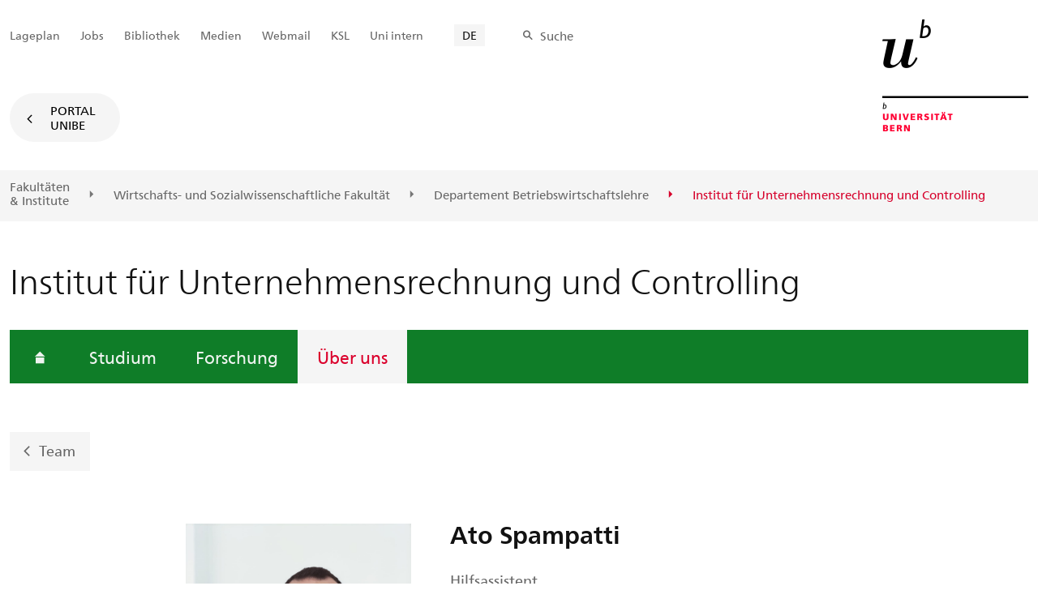

--- FILE ---
content_type: text/html; charset=utf-8
request_url: https://www.iuc.unibe.ch/ueber_uns/personen/ehemalige/inaktive/spampatti_ato/index_ger.html
body_size: 23768
content:

	
	
		

		
<!doctype html>
<html xml:lang="de" lang="de" prefix="og: http://ogp.me/ns#" xmlns="http://www.w3.org/1999/xhtml">
<head>
	<base href="//www.iuc.unibe.ch/ueber_uns/personen/ehemalige/inaktive/spampatti_ato/index_ger.html" />
	<meta charset="utf-8" />
	
					

    

    

    

    
        
        <title>Über uns:  Ato Spampatti - Institut für Unternehmensrechnung und Controlling</title>
        
        
        
    


				
	<meta name="viewport" content="width=device-width, initial-scale=1" />
	
					
    <meta http-equiv="content-type" content="text/html; charset=utf-8"/>
    <meta http-equiv="X-UA-Compatible" content="IE=edge"/>
    <meta name="twitter:card" content="summary_large_image" />
    <meta name="twitter:site" content="@unibern" />
    <meta name="DC.Title" content=" Ato Spampatti"/>
    <meta property="og:title" content=" Ato Spampatti"/>
    <meta name="DC.Title.Alt" content="Spampatti, Ato" />
    <meta property="og:url" content="https://www.iuc.unibe.ch/ueber_uns/personen/ehemalige/inaktive/spampatti_ato/index_ger.html" />
    <meta property="og:type" content="website" />
    
    
    <meta name="DC.Date" content="06.09.2023" />
    <meta name="DC.Format" content="text/html" />
    <meta name="DC.Language" content="ger" />
    <meta name="DC.Description" content="" />
    <meta name="description" content="" />
    <meta property="og:description" content="" />

    <meta property="og:site_name" content="Institut für Unternehmensrechnung und Controlling" />
    
    
    
    
     <meta name="category" content="inhalt" />
    <meta name="access" content="extern" />
    
         
         
         
         
         
         
         
         
         
         <meta name="breadcrumb" content="['Universität Bern', 'Portal', 'Wirtschafts- und Sozialwissenschaftliche Fakultät', 'Departement Betriebswirtschaftslehre', 'Institut für Unternehmensrechnung und Controlling', 'Über uns', 'Personen', 'Ehemalige', 'Inaktive', ' Ato Spampatti']" />
       

				
	<link rel="stylesheet" href="/assets/css/main.min.css" />
	<link rel="stylesheet" media="all" href="https://www.iuc.unibe.ch/unibe_theme_portal_2022/css/web.css" />
	<link rel="stylesheet" media="all" href="https://www.iuc.unibe.ch/content/metaobj_manager/ZMSDataTable.datatables.min.css" />
	<script src="/assets/js/head.js"></script>
	<script>
		//**********
		//* $ZMI: Register functions to be executed on document.ready
		//*********
		ZMI = function() { this.readyFn = []};
		ZMI.prototype.registerReady = function(fn) {this.readyFn.push(fn)};
		ZMI.prototype.runReady = function() {while (this.readyFn.length > 0) this.readyFn.pop()()};
		$ZMI = new ZMI();
		//**********
		//* $: Register
		//*********
		if (typeof $ == "undefined") {
			$ = function(arg0, arg1) {
				if (typeof arg0 == "function") {
					$ZMI.registerReady(arg0);
				}
			}
		}
	</script>
	
			<script type="text/javascript">
			//<!-- etracker tracklet 5.0
				var et_pagename = "Wirtschafts- und Sozialwissenschaftliche Fakultät/Departement Betriebswirtschaftslehre/Institut für Unternehmensrechnung und Controlling/Über uns/Personen/Ehemalige/Inaktive/ Ato Spampatti";
				var et_url = "https://www.iuc.unibe.ch/ueber_uns/personen/ehemalige/inaktive/spampatti_ato/index_ger.html";
				var et_areas = "Institut für Unternehmensrechnung und Controlling/Über uns";
				var et_domain = "www.iuc.unibe.ch";
				var et_securecode = "0hsUFs";
			//-->
			</script>
			<script id="_etLoader" 
				type="text/javascript" charset="UTF-8" data-block-cookies="true" 
				data-secure-code="0hsUFs" 
				src="https://code.etracker.com/code/e.js" async>
			</script>
		
</head>

<body class="skin-color-green client-inst_uc person Institut" id="e1163003" data-mainnavsection="oe">
	<div class="wrapper">
		<header>
			
					

<div class="container">
	<a href="https://www.unibe.ch/index_ger.html" title="Startseite Portal Universität Bern" ><img class="site-logo" src="/assets/media/image/logo_unibern@2x.png" alt="Universität Bern" /></a>
	
	<hr />

	
	<nav class="nav-skip">
		<ul>
			<li><a id="homelink" accesskey="0" href="https://www.iuc.unibe.ch/index_ger.html" >Startseite</a></li>
			<li><a accesskey="1" href="#nav-main">Menu</a></li>
			<li><a accesskey="2" href="#content">Inhalt</a></li>
			<li><a accesskey="3" href="#address">Kontakt</a></li>
			<li><a accesskey="5" href="#site-search">Suche</a></li>
			<li><a accesskey="6" href="#nav-lang">Sprachwahl</a></li>
			<li><a accesskey="7" href="#nav-service">Wichtige Seiten</a></li>
		</ul>
	</nav>

	<hr />
</div>


				
			
					

<nav id="nav-main" class="nav-main">

	<div class="container">
		
		<div id="site-switch" class="site-switch skin-goto-portal visible-lg">
			<a href="https://www.iuc.unibe.ch/index_ger.html">Portal<br /> UniBE</a>
		</div>
	</div>

	
	<div id="nav-org" class="nav-org container-fluid skin-bg-gray">
		<div class="container">
			<ul>
				
						<li><a href="https://www.unibe.ch/fakultaeteninstitute/index_ger.html">Fakultäten <br />& Institute</a></li>
						<li><a href="https://www.wiso.unibe.ch/index_ger.html">Wirtschafts- und Sozialwissenschaftliche Fakultät</a></li>
						
				
						
						<li><a href="https://www.bwl.unibe.ch/index_ger.html">Departement Betriebswirtschaftslehre</a></li>
						
				
						
						
						<li class="active"><span>Institut für Unternehmensrechnung und Controlling</span></li>
				
			</ul>

		<div class="oe-nav-mobile">
			<div class="oe-container-mobile">
				<div class="oe-item">
					<a href="https://www.unibe.ch/fakultaeteninstitute/index_ger.html">Fakultäten &#8203;& Institute</a>
				</div>
				
					<div class="oe-item">
						<a href="https://www.wiso.unibe.ch/index_ger.html">Wirtschafts- und Sozialwissenschaftliche Fakultät</a>
					</div>
					
				
					<div class="oe-item">
						<a href="https://www.bwl.unibe.ch/index_ger.html">Departement Betriebswirtschaftslehre</a>
					</div>
					
				
					
					<div class="oe-item active">
						<span>Institut für Unternehmensrechnung und Controlling</span>
					</div>
				
			</div>
		</div>
	</div>
</nav>

				
		</header>

		
					
<div class="container-fluid">
	<div class="container">

		
		
			<h2 class="area-title">Institut für Unternehmensrechnung und Controlling</h2>
			
		

		
		<nav class="nav-sub nav-main-mobile">

			<div class="hidden-lg mobile-menu">
				<a href="#">Menu<span class="sr-only"> öffnen</span></a>
			</div>
			<div class="view-container">
				<div class="overall">
					<div class="top-info">
						<ul>
							<li class="menu-close"><a href="#">Menu<span class="sr-only"> schliessen</span></a></li>
							<li class="back-info"><a href="https://www.iuc.unibe.ch/index_ger.html">Institut für Unternehmensrechnung und Controlling</a></li>
							<li class="toplevel-info"><a href="https://www.iuc.unibe.ch/ueber_uns/team/index_ger.html">Über uns</a></li>
						</ul>
					</div>
					<div class="mega-pd">
<ul class="level-1">
	<li class="home"><a href="https://www.iuc.unibe.ch/index_ger.html"><span>Startseite</span></a></li>
	<li><a href="https://www.iuc.unibe.ch/studium/lehrveranstaltungen/index_ger.html">Studium</a></li>
	<li><a href="https://www.iuc.unibe.ch/forschung/index_ger.html">Forschung</a></li>
	<li><a href="https://www.iuc.unibe.ch/ueber_uns/team/index_ger.html" class="active ">Über uns</a></li>
</ul></div>
				</div>
			</div>

			
			<div class="site-switch skin-goto-portal hidden-lg">
				<a href="https://www.iuc.unibe.ch/index_ger.html">Portal<br /> UniBE</a>
			</div>

			
			
  
  
    <div class="site-search hidden-lg">
      <a href="#"><span class="hidden-xs hidden-sm">Suchen</span></a>
      <div class="site-search-flyout">
        <form id="site-search-mobile" method="get" action="https://www.suche.unibe.ch" data-opensearch_url="https://www.unibe.ch/suche/index_ger.html">
          <label for="form-site-search-mobile" class="sr-only">Suchen</label>
          <input id="form-site-search-mobile" type="text" name="eingabe" class="form-control" />
          <button class="btn">Suchen</button>
        </form>
      </div>
    </div>
  
  


		</nav>

		
			
			<a class="back-button" href="https://www.iuc.unibe.ch/ueber_uns/team/index_ger.html">Team</a>
		
	</div>
</div>

				
		
					
	
	

<section class="page-content">
	<main id="content" role="main">
		
		<div class="container-fluid">
				<div class="container">
					
<article class="team-detail" itemscope="" itemtype="http://schema.org/Person">
<div class="row skin-gutter-wide">
	<div class="col-sm-6 col-lg-3 col-lg-offset-2 col-md-4 col-md-offset-2">
		<img itemprop="image" src="/unibe/portal/fak_wiso/a_bwl/inst_uc/content/e171878/e213418/e700554/e1408940/e1163003/WhatsAppImage2023-03-09at13.59.31_ger.jpeg" style="min-height:180px" class="img-responsive" alt="" />
	</div>
	<div class="col-lg-6 col-md-6 col-sm-6">
		<h1 itemprop="name"> Ato Spampatti</h1>
                <p itemprop="jobTitle">Hilfsassistent</p>
		<p>Abteilung Financial Accounting</p>
	</div>
	<div class="col-sm-12 col-md-6 col-lg-6">
		<dl class="dl-horizontal dl-lined">
			
				<dt>Telefon</dt>
				<dd itemprop="telephone"><a href="tel:+41 31 684 47 13" class="phone-number icon-telefon-before fas fa-telefon-before">+41 31 684 47 13</a></dd>
			
			
			
			
				<dt>E-Mail</dt>
				<dd>
                    <a href="javascript:void(location.href='mailto:'+String.fromCharCode(97,116,111,46,115,112,97,109,112,97,116,116,105,64,117,110,105,98,101,46,99,104))" itemprop="email">a&#116;o.sp&#97;&#x6d;pat&#116;&#x69;&#64;u&#x6e;i&#x62;&#101;&#x2e;ch</a>
				</dd>
			
			
			
				<dt>Büro</dt>
				<dd>221</dd>
			
			
				<dt>Postadresse</dt>
				<dd itemprop="worksFor">Universität Bern, IUC-FA<br />
Engehaldenstrasse 4<br />
CH-3012 Bern</dd>
			
			
			
			
			
			
		</dl>
	</div>
</div>
</article>
    



			</div>
		</div>
	</main>
</section>




<section class="newscontainer_home" arial-label="News und Veranstaltungen" title="News und Veranstaltungen">
	
	
</section>


<div class="container service-footer-container">
	<div class="service-footer">
		<ul>
			<li><a href="#" class="icon-share no-border share-popover" data-original-title="" title="">Weiterempfehlen</a>
				<div id="popover-service-footer">
					<ul>
						<li><a href="https://www.facebook.com/sharer/sharer.php?u=https://www.iuc.unibe.ch/ueber_uns/personen/ehemalige/inaktive/spampatti_ato" class="icon-facebook no-border" target="_blank">Facebook</a></li>
						<li><a href="mailto:?body=https://www.iuc.unibe.ch/ueber_uns/personen/ehemalige/inaktive/spampatti_ato" class="icon-mail no-border">E-Mail</a></li>
						<li><a href="https://www.linkedin.com/shareArticle?mini=true&amp;url=https://www.iuc.unibe.ch/ueber_uns/personen/ehemalige/inaktive/spampatti_ato" class="icon-share no-border no-border" target="_blank">LinkedIn</a></li>
					</ul>
					<a class="popover-close icon-close fas fa-close"></a>
				</div>
			</li>
			<li><a href="#" class="icon-print fas fa-print">Drucken</a></li>
		</ul>
	</div>
</div>



					
				

		
					
	<nav class="breadcrumb container-fluid">
		<div class="container">
			<h2>Sie sind hier</h2>
			<ul>
				
					<li><a href="https://www.iuc.unibe.ch/index_ger.html">Institut für Unternehmensrechnung und Controlling</a></li>
					
				
					<li><a href="https://www.iuc.unibe.ch/ueber_uns/team/index_ger.html">Über uns</a></li>
					
				
					<li><a href="https://www.iuc.unibe.ch/ueber_uns/personen/iuc_fa/dr_cortese_alessandro/index_ger.html">Personen</a></li>
					
				
					<li><a href="https://www.iuc.unibe.ch/ueber_uns/personen/ehemalige/inaktive/dr_smeulders_dieter/index_ger.html">Ehemalige</a></li>
					
				
					<li><a href="https://www.iuc.unibe.ch/ueber_uns/personen/ehemalige/inaktive/dr_smeulders_dieter/index_ger.html">Inaktive</a></li>
					
				
					
					<li>Spampatti, Ato</li>
				
			</ul>
		</div>
	</nav>

				
		
					



				
		
					

    
    <a href="#" class="back-to-top off"><span class="sr-only">Oben</span></a>
    
    <footer class="footer container-fluid">

        <h2 class="sr-only">Weitere Informationen über diesen Webauftritt</h2>
        <div class="container">

            
            <div id="nav-service" class="footer-nav-search">

                

                <nav class="nav-service">
                    <h3 class="sr-only">Wichtige Seiten</h3>
                    <ul>
                        
                            <li>
                                
                            </li>
                        
                            <li>
                                <a href="https://www.unibe.ch/universitaet/campus__und__infrastruktur/lageplaene__und__hoerraeume/lageplaene/index_ger.html" onmousedown="javascript:ET_Event.click('Metanavigation_Lageplan')" target="_self">Lageplan</a>
                            </li>
                        
                            <li>
                                <a href="https://karriere.unibe.ch/offene_stellen/index_ger.html" onmousedown="javascript:ET_Event.click('Metanavigation_Jobs')" target="_self">Jobs</a>
                            </li>
                        
                            <li>
                                <a href="https://www.ub.unibe.ch/index_ger.html" onmousedown="javascript:ET_Event.click('Metanavigation_Bibliothek')" target="_self">Bibliothek</a>
                            </li>
                        
                            <li>
                                <a href="https://mediarelations.unibe.ch/services/index_ger.html" onmousedown="javascript:ET_Event.click('Metanavigation_Medien')" target="_self">Medien</a>
                            </li>
                        
                            <li>
                                <a href="https://outlook.office.com/mail/" onmousedown="javascript:ET_Event.click('Metanavigation_Webmail')" target="_self">Webmail</a>
                            </li>
                        
                            <li>
                                <a href="https://www.unibe.ch/studium/werkzeuge_und_arbeitshilfen/einzelne_tools/ksl/anmeldung/index_ger.html" onmousedown="javascript:ET_Event.click('Metanavigation_KSL')" target="_self">KSL</a>
                            </li>
                        
                            <li>
                                <a href="https://intern.unibe.ch/index_ger.html" onmousedown="javascript:ET_Event.click('Metanavigation_Uni intern')" target="_self">Uni intern</a>
                            </li>
                        
                    </ul>
                </nav>

                
                <nav id="nav-lang" class="nav-lang">
                    <h3 class="hidden-lg">Sprachwahl</h3>
                    <ul>
                       
                        <li>
                          <a href="https://www.iuc.unibe.ch/ueber_uns/personen/ehemalige/inaktive/spampatti_ato/index_ger.html" class="active">DE</a>
                        </li>
                        
                        
                        
                        
                        
                        
                       
                        
                        
                        
                        
                        
                        
                        
                       
                        
                        
                        
                        
                        
                        
                        
                       
                    </ul>
                </nav>

                
                
                  <form id="site-search" class="site-search form-inline" method="get" action="https://www.suche.unibe.ch" data-opensearch_url="https://www.unibe.ch/suche/index_ger.html">
                    <h3 class="sr-only">Site-Suche</h3>
                    <label for="form-site-search">Suche</label> <input id="form-site-search" type="text" name="eingabe" class="form-control" />
                    <button class="btn">Suchen</button>
                  </form>
                
                
            </div>
            
            <div class="claim">
                <a href="https://www.unibe.ch/universitaet/portraet/vision/index_ger.html">
                    <img src="/assets/media/image/unibe-claim_ger.svg" alt="/universitaet/portraet/vision/index_ger.html" />
                </a>
            </div>
            
            <div class="legal row">
                <div class="copy col-lg-8 col-md-8 col-sm-7 col-xs-12">
                    <h3 class="sr-only">Rechtliches und Impressum</h3>
                    <ul>
                        <li>&copy; 2026
                         Universität Bern
                        </li>
                        <li><a href="https://www.unibe.ch/impressum/index_ger.html">Impressum</a></li>
                        <li><a href="https://www.unibe.ch/rechtliche_hinweise/index_ger.html">Rechtliche Hinweise</a></li>
                    </ul>
                </div>

                <div id="address" itemscope="itemscope" itemtype="http://schema.org/Organization" class="col-lg-2 col-md-2 col-sm-3 col-xs-8">
                    <h3 class="sr-only">Unsere Adresse</h3>
                    <address class="hidden-md" itemprop="address" itemscope="itemscope" itemtype="http://schema.org/PostalAddress">
                        <span itemprop="name">Universität Bern</span><br />
                        <span itemprop="streetAddress">Hochschulstrasse 6</span><br />
                        <span itemprop="postalCode">3012</span> <span itemprop="addressLocality">Bern</span>
                    </address>
                </div>

                <div class="col-lg-2 col-md-2 col-sm-2 col-xs-4 footer-logo">
                    <a href="https://www.unibe.ch/index_ger.html" title="Startseite Portal Universität Bern" ><img src="/assets/media/image/logo-unibern-footer.png" alt="Universität Bern" class="footer-logo-unibern" /></a>
                </div>
            </div>

            <div class="partner">
                <h3 class="sr-only">Unsere Partner</h3>
                    <a href="https://www.swissuniversities.ch/" target="_blank">
                      <img src="/assets/media/image/logo-swissuniversity-ch-footer.png" alt="Swiss University" class="footer-logo-swissuniversity" />
                    </a>
                    <a href="https://www.unibe.ch/universitaet/portraet/selbstverstaendnis/qualitaet/institutionelle_akkreditierung/index_ger.html">
                      <img src="/assets/media/image/logo-akkredrat_ger.png" alt="Akkreditierung" style="padding:0 1em;" />
                    </a>
            </div>

        </div>
    </footer>


				
	</div>
	
					



<script>
// Rev 11.02.2016
var unibe_settings = {
	"de": {
		"defaultURL": {
			"portal": "https://www.unibe.ch/index_ger.html",
			"subsite": "https://www.unibe.ch/fakultaeteninstitute/index_ger.html"
		},
		"navPortalAjaxURL": "/unibe/content/nav_portal_ger.html",
		"navUniinternAjaxURL": "/unibe/content/nav_uniintern_ger.html",
		"facultySearchAjaxURL": "ajax/suchtreffer_fakultaeten.html",
		"ajaxSuffix": "_ger.html"
	},
	"en": {
		"defaultURL": {
			"portal": "https://www.unibe.ch/index_eng.html",
			"subsite": "https://www.unibe.ch/facultiesinstitutes/index_eng.html"
		},
		"navPortalAjaxURL": "/unibe/content/nav_portal_eng.html",
		"navUniinternAjaxURL": "/unibe/content/nav_uniintern_eng.html",
		"facultySearchAjaxURL": "ajax/suchtreffer_fakultaeten_eng.html",
		"ajaxSuffix": "_eng.html"
	},
	"fr": {
		"defaultURL": {
			"portal": "https://www.unibe.ch/index_fra.html",
			"subsite": "https://www.unibe.ch/facultesinstituts/index_fra.html"
		},
		"navPortalAjaxURL": "/unibe/content/nav_portal_fra.html",
		"navUniinternAjaxURL": "/unibe/content/nav_uniintern_fra.html",
		"facultySearchAjaxURL": "ajax/suchtreffer_fakultaeten_fra.html",
		"ajaxSuffix": "_fra.html"
	},
	"it": {
		"defaultURL": {
			"portal": "https://www.unibe.ch/index_ita.html",
			"subsite": "https://www.unibe.ch/fakultaeteninstitute/index_ita.html"
		},
		"navPortalAjaxURL": "/unibe/content/nav_portal_ita.html",
		"navUniinternAjaxURL": "/unibe/content/nav_uniintern_ita.html",
		"facultySearchAjaxURL": "ajax/suchtreffer_fakultaeten_ita.html",
		"ajaxSuffix": "_ita.html"
	},
	"es": {
		"defaultURL": {
			"portal": "https://www.unibe.ch/index_spa.html",
			"subsite": "https://www.unibe.ch/index_spa.html"
		},
		"navPortalAjaxURL": "/unibe/content/nav_portal_ger.html",
		"navUniinternAjaxURL": "/unibe/content/nav_uniintern_ger.html",
		"facultySearchAjaxURL": "ajax/suchtreffer_fakultaeten_ger.html",
		"ajaxSuffix": "_ger.html"
	},
	"ca": {
		"defaultURL": {
			"portal": "https://www.unibe.ch/index_ger.html",
			"subsite": "https://www.unibe.ch/fakultaeteninstitute/index_ger.html"
		},
		"navPortalAjaxURL": "/unibe/content/nav_portal_ger.html",
		"navUniinternAjaxURL": "/unibe/content/nav_uniintern_ger.html",
		"facultySearchAjaxURL": "ajax/suchtreffer_fakultaeten_ger.html",
		"ajaxSuffix": "_ger.html"
	},
	"uk": {
		"defaultURL": {
			"portal": "https://www.unibe.ch/index_ger.html",
			"subsite": "https://www.unibe.ch/fakultaeteninstitute/index_ger.html"
		},
		"navPortalAjaxURL": "/unibe/content/nav_portal_ger.html",
		"navUniinternAjaxURL": "/unibe/content/nav_uniintern_ger.html",
		"facultySearchAjaxURL": "ajax/suchtreffer_fakultaeten_ger.html",
		"ajaxSuffix": "_ger.html"
	}
}
</script>



<script src="/assets/js/legacy/scripts.min.js"></script>
<script defer src="/assets/js/vendors/photoswipe/photoswipe.min.js"></script>
<script defer src="/assets/js/vendors/photoswipe/photoswipe-ui-default.min.js"></script>
<script src="/assets/js/main.min.js"></script>
<script src="/assets/js/legacy/vendor/jquery_unibe.ui.js"></script>



<script src="https://www.iuc.unibe.ch/content/metaobj_manager/ZMSDataTable.papaparse.min.js"></script>
<script src="https://www.iuc.unibe.ch/content/metaobj_manager/ZMSDataTable.datatables.min.js"></script>
<script src="https://www.iuc.unibe.ch/content/metaobj_manager/ZMSDataTable.alphabetsearch.min.js"></script>

<script>
//<!--
	$(function() {
		// +++++++++++++++++++++++++++++++++++++++++++++++++++++++++++++++++++++++++++++
		// IMPORTANT: SET OPEN_SEARCH URL
		// +++++++++++++++++++++++++++++++++++++++++++++++++++++++++++++++++++++++++++++
		const opensearch_url = $('#site-search').data('opensearch_url') || '/unibe/portal/content/suche';
		$('#site-search, #site-search-mobile').attr('action', opensearch_url);

		// Init autocomplete
		$('#form-site-search, #form-site-search-mobile').attr('name','q');
		$('#form-site-search, #form-site-search-mobile').attr('autocomplete','off');

		const sourceFn = (request, response) => {
				$.ajax({
					url: './opensearch_suggest',
					type: 'GET',
					dataType: "json",
					data: {'q': request.term},
					success: (data) => {
						response(data)
					}
				});
			};
		const minLength = 3;

		$('#form-site-search').autocomplete({
			source: sourceFn,
			minLength,
			position: { my: "right top", at: "right bottom", within: $('#form-site-search') }
		});
		
		$('#form-site-search-mobile').autocomplete({
			source: sourceFn,
			minLength,
			position: { my: "right bottom", at: "right top", within: $('#form-site-search-mobile') },
			appendTo: $('#form-site-search-mobile').closest('.nav-main-mobile')
		})
	});
//-->
</script>
<script type="text/javascript">
//<!--
	function Tastendruck (e) {
		evt = e || window.event;
		if ((evt.keyCode==46 && document.site-search.form-site-search.value.length==0)||(evt.keyCode==8 && document.site-search.form-site-search.value.length==0)) {
			$("#site-search").submit();
		}
	}
//-->
</script>


				
	<script src="/++resource++zms_/zmi.core.js"></script>
</body>
</html>


			
			
		
	

	



--- FILE ---
content_type: text/css; charset=utf-8
request_url: https://www.iuc.unibe.ch/unibe_theme_portal_2022/css/web.css
body_size: 20388
content:
/* HOTFIX for blue flash lights */

a:focus {
	outline: none;
}

.nav-main .level-1 a:focus,
.site-switch.skin-goto-subsite a:focus,
.site-switch.skin-goto-portal a:focus {
	color: #d6002b;
	background-color: #fafafa;
}

a.back-button:focus {
	color: #000000;
	background-color: #f5f5f5;
}

.nav-org li a:focus, .nav-org li:first-child a:focus {
	color: #d6002b;
	background-color: #f5f5f5;
}

.nav-tabs > li > a:focus,
.nav-tabs > li > a:active,
.nav-tabs > li.active > a:focus,
.nav-tabs > li.active > a:active {
	border: 2px solid #e4e4e4 !important;
	border-bottom: none !important;
	outline: none;
}

.nav-left.flyout-2 {
	z-index:1000;
}

/********************************/

/* ZMSGraphic FLOATING */
.gallery .align-left {
	margin-right: 1em;
}
.gallery .pull-right {
	margin-left: 1em;
}
figure {
	margin: 8px 0;
}
.modal figure figcaption.modal-caption {
	min-height:3em
}
@media screen and (min-width: 481px) {
	div[data-gridsize='SMALL'] figure img.img-responsive {
		width: 100%;
		margin: 0;
	}
}

.gallery-modal .modal-header .close {
	z-index: 1;
}

/* PATCH: img container width in subwebsite layot col-lg-3/col-lg-9 */
.row.skin-gutter-wide .col-lg-9 .zmsrow-ZMSGraphic div[data-gridsize='MAXIMUM'].subwebsite,
.row.skin-gutter-wide .col-lg-9 .zmsrow-ZMSGraphic div[data-gridsize='MEDIUM'].subwebsite {
	width:100% !important;
	max-width:100% !important;
	margin-right:0 !important;
	margin-left:0 !important;
	padding: 0 24px !important;
}
.row.skin-gutter-wide .col-lg-9 .zmsrow-ZMSGraphic div[data-gridsize='MAXIMUM'].subwebsite figure.LANDSCAPE img,
.row.skin-gutter-wide .col-lg-9 .zmsrow-ZMSGraphic div[data-gridsize='MEDIUM'].subwebsite figure.LANDSCAPE img {
	margin: 0 0;
}
.row.image-text .subwebsite.textfloatclass_right,
.row.image-text .subwebsite.smallimgclass_left {
	padding:0 12px
}

.row.image-text .col-lg-5,
.row.image-text .col-lg-6 {
	padding-left: 18px;
}

/* TEXTAREA: hide bold! */
.zmsrow-ZMSTextarea  b,
.zmsrow-ZMSTextarea  strong {
	font-weight:normal !important;
}

/* Veranstaltungsdokument: kleines linksausgerichtes Bild */
body.UniBEEvent div.pull-left.col-lg-3.col-lg-offset-2.col-md-4.col-md-offset-1.col-sm-8.col-sm-offset-2 {
	margin-left:0;
	padding-left:0;
}
.ZMSTable {
	border-top:2px solid #000;
}
body.UniBEEvent .ZMSTable th {
	padding-left:0;
}

/* CUSTOM STYLE FOR IMAGES CLIENT */
body.client-images #nav-main {
	display:none
}
body.client-images div.row.skin-gutter-wide:first-child {
float:none
}
body.client-images div.row.skin-gutter-wide,
body.client-images div.col-lg-8.col-lg-offset-3.col-md-10.col-md-offset-1,
body.client-images div.gallery,
body.client-images div.col-lg-offset-2.col-lg-8.align-left {
display: inline !important;
margin: 0;
width: auto;
float:left;
}
body.client-images section.page-content .container-fluid .container {
	padding-left:284px !important;
}

/* FIX LEFT-NAV FONT-SIZE */
.nav-sub ul ul > li > a {
	font-size: 1em;
}

/* HOTFIX Triage without skin-Container */
	.nav-triage li a {
background-color: #eee;
}

/* IMGAGE FLOATING FOR FOLLOWING TEXT-BLOCK */
.container.leftfloat {
	position: absolute;
	padding:0 !important;
}
/* PHONE */
@media (max-width: 768px) {
	.container.leftfloat {
		position: relative;
	}
	.container.leftfloat > div {
		margin-top:0;
	}
}

/* factsheet tables / twocols */
.twocols {
	margin:2em 0;
}
/* factsheet tables / twocols */
.UniBEFactsheet .twocols {
	margin:0 0 2em 0;
}
.twocols .leftcol {
	padding-left:0 !important;
}
.twocols .rightcol {
	padding-right:0 !important;
}
@media (max-width: 768px) {
	.twocols .leftcol,
	.twocols .rightcol {
		padding-right: 0 !important;
		padding-left: 0 !important;
	}
}
/* remove grid spacing */
.twocols .leftcol div,
.twocols .rightcol div {
	width:100% !important;
	margin:0 !important;
	padding-left:0 !important;
	padding-right:0 !important;
	right: 0 !important;
	left: 0 !important;
}
.twocols .leftcol figure img,
.twocols .rightcol figure img {
	margin:0 !important;
	padding:0 !important;
}
.twocols .filecontainer .list-links a {
	display: block;
}

table.ZMSTable td p,
table.ZMSTable td ol,
table.ZMSTable td ul {
	margin:0;
}
table.ZMSTable td ol,
table.ZMSTable td ul {
	padding-left: 1.2em;
}
.rightcol table,
.leftcol table {
	border-top:2px solid black;
}
.rightcol table caption,
.leftcol table caption {
	text-align: left;
	font-size: 150%;
	font-weight: bold;
	color: black;
	margin-top:-.1em;
	margin-bottom:.2em
}
.rightcol table th,
.leftcol table th {
	padding-left:0 !important;
}
.rightcol .filecontainer h2 {
font-size:1.33em;
/* margin-bottom:auto; */
}

.rightcol .ZMSLinkElement div {
padding-left: 40px;
}
.leftcol figure img {
	margin-left:-24px;
}

.skin-color-blue .nav-tabs > li.active > a:focus {
background-color: #FFFFFF;
border-color: #E4E4E4;
}

.skin-color-green .nav-sub ul > li.home > a.active,
.skin-color-green .nav-sub ul > li.home > a.current {
	color: #0f7d28 !important;
	background: #c7e4b9 !important;
}

body.uniintern .service-footer .popover-content ul li {
	width:220px;
}
body.uniintern .service-footer .popover-content ul li a {
	border-bottom:none;
}

/* CONTACT BOX */
.contact-box.skin-box-inline {
	margin-bottom:1em;
}
body[data-mainnavsection="subwebsite"] .contact-box.skin-box-inline,
.contact-box.skin-box-inline {
	margin-top:0.6em !important
}
.contact-box.skin-box-inline h2 {
	margin-top:0 !important;
}
.contact-box.skin-box-inline a {
border:none;
}
.contact-box .details a[itemprop='email'] {
	width: 100%;
	white-space: nowrap;
	overflow: hidden;
	text-overflow: ellipsis;
	display: block;
	margin-bottom: 0;
}

/* HINT BOX */
.hint-box.noborderbottom {
	border-bottom:none !important;
	margin-bottom: 0 !important;
}

/* LAYOUT CHANGE: Service footer always at pagecontent bottom */
.service-footer {
	margin: 48px 0;
}

.row.skin-gutter-wide .service-footer h2.section-title {
	padding-left: 0;
}

.breadcrumb.container-fluid {
	margin-top: 0px
}
.breadcrumb.container-fluid h2 {
	padding: 0.2em 0.2em 0 0;
}

/* HINT: in fact margin-bottom only needed when standard textblock follows p.lead */
p.lead,
body[data-mainnavsection="subwebsite"] p.lead,
.UniBEFactsheet p.lead {
	margin-bottom: 1em;
}
.UniBEFactsheet .page-content h1 {
	margin-top: 24px;
}
#nav-org > div > ul > li {
	white-space: nowrap;
}
.suborgs.open .list-orgs-flyout .list-group-item {
float: none;
}

/* ZMI ICON TABLE */
table#e2357.ZMSTable i {
	color: transparent !important;
	height: 40px;
	width: 45px;
	display: block;
}
table#e2357.ZMSTable i.zmicon-home.red {
	background: url(/unibe/common/images/zmsobjicons.png) 0px -0px no-repeat;
}
table#e2357.ZMSTable i.zmicon-home.cyan {
	background: url(/unibe/common/images/zmsobjicons.png) 0px -45px no-repeat;
}
table#e2357.ZMSTable i.zmicon-home.lime {
	background: url(/unibe/common/images/zmsobjicons.png) 0px -90px no-repeat;
}
table#e2357.ZMSTable i.zmicon-home.gold {
	background: url(/unibe/common/images/zmsobjicons.png) 0px -135px no-repeat;
}
table#e2357.ZMSTable i.zmicon-resource {
	background: url(/unibe/common/images/zmsobjicons.png) 0px -180px no-repeat;
}
table#e2357.ZMSTable i.zmicon-folder {
	background: url(/unibe/common/images/zmsobjicons.png) 0px -225px no-repeat;
}
table#e2357.ZMSTable i.zmicon-folderopen {
	background: url(/unibe/common/images/zmsobjicons.png) 0px -270px no-repeat;
}

/* LOGO */
@media screen and (min-width: 768px) and (max-width: 1024px) {
	body > .wrapper > header > .container > a {
		margin-bottom: 26px !important;
	}
}

/* CLIENT LOGO */

/* DISABLED MARGINS */
/*
	@media (max-width: 768px) {
		body.clientlogo #nav-org {
			margin-top:180px !important
		}
		body.clientlogo.Microsite #nav-org {
			margin-top: 96px !important;
		}
	}
*/

img.clientlogoalt {
	width: 180px;
	float: right;
	display: block;
}
@media (min-width: 768px) and (max-width: 1024px) {
	img.clientlogoalt {
		width: 142px;
	}
}
@media (max-width: 767px) {
	img.clientlogoalt {
		right: 24px;
		max-width: 142px;
		background-color: white;
		border: 0;
		margin: 1em 1em;
	}
}
@media (max-width: 1200px) and (min-width: 481px)  {
	img.clientlogoalt {
		margin: 1em 1em;
	}
}

/* AREA TITLE COLLISION PATCH */
@media (max-width: 1025px) {
	body:not(.microsite) #content h2.area-title .sidehead {
		display: none;
	}
	body:not(.microsite) #content h2.area-title {
		display: block;
		font-size: 1.67em;
		margin: 1.2em 0 -.3em 0 !important;
	}
}
@media ( max-width: 768px) {
	.microsite-title h2.area-title.hidden-xs.hidden-sm {
		display:block !important;
	}
}

/*REMOVE BACK-BUTTON ARTEFACTS */
.filecontainer .list-links li:before {
		content: none !important;
}

.back-button.inside-left-col {
	padding: 9px 16px 9px 33px;
}

@media (min-width:1025px) {
	#content > .container-fluid > .container > a.back-button {
		margin-bottom: 28px;
		display: inline-block;
		padding: 4px 18px 3px 5px;
	}
}



/* GOOGLE MAPS */
#google_maps_canvas {
	width: 610px;
	max-width: 100%;
	height: 350px;
	border: none;
	position: relative;
	background-color: #f5f5f5;
}


/* ZMSFILE */
a .file-info {
	color: #666666;
}


/* REFERENCES 'MEHR ZUM THEMA' */
.row.skin-gutter-wide .references h2.section-title {
	margin: 30px  0 !important;
	font-size: 1.4em;
}

.references .linkcontainer h2,
.references .linkcontainer h3,
.references .filecontainer h2,
.references .filecontainer h3 {
	font-size: 1.33em;
	line-height: 1.25;
}
.references .row .col-lg-6.col-md-6 {
	padding-left:12px !important;
	padding-right:12px !important;
}

/* TABLIST enable line break */
ul.nav-tabs[role="tablist"] > li {
	margin-bottom: 3px;
}
ul.nav-tabs[role="tablist"] > li.active > a,
ul.nav-tabs[role="tablist"] > li.active > a:hover,
ul.nav-tabs[role="tablist"] > li.active > a:focus {
	margin-bottom: -5px;
}

/* CONTACT BOX IN TABBED CONTENT */
.tab-content aside.contact-box {
	min-width: 200px;
	margin: 0 -15px 15px 0;
}

/* LISTE STYLE */

.list-style-lower-alpha {
	padding-left: 0;
	list-style-type:none !important;
	padding-left: 12px;
}
.list-style-lower-alpha li {
	margin-bottom: 19px;
	padding-left: 36px;
	display: block;
}
ol.list-style-lower-alpha > li::before {
	width: 27px;
	margin-left: -10px;
	content: counter(li, lower-alpha) ".";
	counter-increment: li;
	position: absolute;
	left: 33px;
	line-height: 30px;
	text-align: right;
	font-size: 18px;
	font-weight: bold;
}

/* FORM FIXES */
.input-lg {
	padding:inherit;
}

/* NEWSCONTAINER */
.newscontainer_pagecontent h2.section-title {
	margin-top:0 !important;
}
article.news-box .subject {
	display:block;
}
.newscontainer_pagecontent .container-fluid.skin-bg-gray section article.agenda-box.agenda-box-gray.no-image {
	background-color: #fff;
}
body.skin-color-blue .newscontainer_pagecontent .container-fluid.skin-bg-gray {
	margin-top:2em;
	padding-top:1em;
	padding-bottom:.5em;
}

/* VERTICAL PANE: ACCORDION */
.panel-group.accordion .panel {
	margin-bottom: 1em;
}
.panel-group.accordion .panel-heading {
	display:block !important;
}
.panel-group.accordion .panel-heading .panel-title {
	font-family: 'FrutigerNeueLTW06-Regular', Arial, Helvetica, sans-serif;
	font-size:1em;
	padding:0;
}

.panel-group.accordion .panel-heading .panel-title > a {
	display: block;
	color: #222;
	background-color: #f5f5f5;
	padding: 12px 52px 12px 18px !important;
	position: relative;
	border-bottom: 1px solid #bfdcf0;
	margin-bottom: -1px;
}
.panel-group.accordion .panel-heading .panel-title > a:focus {
	outline: 0;
	border:none;
	padding: inherit;
}
.panel-group.accordion .panel-body {
	padding:0.5em !important;
	border:none !important;
}
.panel-group.accordion .panel-body .col-lg-8.col-lg-offset-2.col-md-10.col-md-offset-1 {
	width:100% !important;
	margin: 0 !important;
	margin-left: 0;
	padding: 0 !important;
	padding-left: 0;
}

.panel-group.accordion .panel-body div ol li {
	margin-left: 16px;
}

.panel-group.accordion .panel-heading a[data-toggle="collapse"]:after {
	font-family: "unibe-iconset";
	float: right;
	position: absolute;
	right: 10px;
	top: 5px;
	padding-left: 20px;
	/* font-size: 1.66666667em; IE-Bug */
	font-size: 32px;
	speak: none;
	font-style: normal;
	font-weight: normal;
	font-variant: normal;
	text-transform: none;
	line-height: 1.2;
	vertical-align: -0.25em;
	-webkit-font-smoothing: antialiased;
	-moz-osx-font-smoothing: grayscale;
	content: "\e60b";
}
.panel-group.accordion .panel-heading a[data-toggle="collapse"].collapsed:after {
	content: "\e60c";
}
.panel-group.accordion .panel-heading a[data-toggle="collapse"]:not(.collapsed) {
	background-color: #cfe0e8;
}
.panel-group.accordion .panel-heading a:hover {
	color: #db002c !important;
}
.panel-group .panel-body dt {
	font-family:'FrutigerNeueLTW06-Regular',Arial,Helvetica,sans-serif;
}
@media screen and (min-width: 1023px) {
	#nav-main .mega-pd.open .flyout-4 a.sub:before {
		content:'';
	}
}

/* MICROSITE */
body.microsite.ZMS .col-lg-6 img.img-responsive {
	width:100%
}

/* AJAX CONTENT SELECTOR: FF FIX */
.content-selector-area select.content-selector {
	max-width:initial !important;
	width:100%;
}

/* PRE = BLOCKQOUTE */
	pre,
.zmsrow-ZMSTextarea pre,
.ZMSTextarea pre,
.cke_editable pre {
	font-family: 'FrutigerNeueLTW06-Regular', Arial, Helvetica, sans-serif !important;
	line-height: 1.67  !important;
	padding: 0 0 0 48px  !important;
	margin: 0 0 32px  !important;
	font-style: italic !important;
	white-space:normal !important;
	background:#fff !important;
	border:0 !important;
	word-break: normal;
}
.cke_panel_container .cke_panel_list pre {
	font-family: 'FrutigerNeueLTW06-Regular', Arial, Helvetica, sans-serif !important;
	font-style: italic !important;
	white-space:normal !important;
	background:#fff !important;
	border:0 !important;
	padding: 1em 0;
	color:white;
}
.cke_panel_container .cke_panel_list pre:before {
	content:'Zitat ';
	color:black;
}

@media (min-width: 1025px) {
.suborgs.open .list-orgs-flyout .list-group-item {
	float: none;
}
}

.titleimage img.titleimage {
	margin-bottom:1em
}
@media (max-width: 1024px) {
	.nav-org {
		margin-bottom:0
	}
}

.newscontainer_home .top-right-more {
	display: block;
	position: relative;
	top: 0px;
}
@media (max-width: 768px) {
	.newscontainer_home .top-right-more {
		position: relative;
		left: 0 !important;
		top: 0;
	}
}

/* TEMP FIX NAV Vertical Position */
.nav-sub .nav-left {
	top: 122px;
}

/* FIX: AVOID SPRITE ICON SEQUENCING */
[class*=fileicon-] {
	padding-left: 40px;
	background: none !important;
	border-bottom: 0!important;
	display: inline-block;
	min-height: 35px;
}
[class*=fileicon-]:before {
	content:' ';
	position:absolute;
	height:35px;
	width:30px;
	background: transparent url(/assets/media/image/unib_icon_sprite.png) left no-repeat;
	background-position: 0 0;
	margin-left:-40px;
}

.fileicon-none::before {
	background-position: 0 1000px;
}
.fileicon-none:hover::before {
	background-position: 0 900px;
}
.fileicon-pdf::before {
	background-position: 0 0;
}
.fileicon-pdf:hover::before {
	background-position: 0 -100px;
}
.fileicon-doc::before {
	background-position: 0 -200px;
}
.fileicon-doc:hover::before {
	background-position: 0 -300px;
}
.fileicon-xls::before {
	background-position: 0 -400px;
}
.fileicon-xls:hover::before {
	background-position: 0 -500px;
}
.fileicon-ppt::before {
	background-position: 0 -600px;
}
.fileicon-ppt:hover::before {
	background-position: 0 -700px;
}
.fileicon-generic::before {
	background-position: 0 -800px;
}
.fileicon-generic:hover::before {
	background-position: 0 -900px;
}
.fileicon-movie::before {
	background-position: 0 -1000px;
}
.fileicon-movie:hover::before {
	background-position: 0 -1100px;
}
.fileicon-audio::before {
	background-position: 0 -1200px;
}
.fileicon-audio:hover::before {
	background-position: 0 -1300px;
}
.fileicon-image::before {
	background-position: 0 -1400px;
}
.fileicon-image:hover::before {
	background-position: 0 -1500px;
}


/*
	QUICKFIX MISSING AJAX REINIT OF ADDED SWIPE ITEMS
	https://edit.cms.unibe.ch/unibe/portal/content/e299592/manage
	###################################################
	@media (max-width: 480px) {
		#swipe-agenda .swipe-wrap.partial-wrap {
			width:100% !important;
		}
		#swipe-agenda.swipe {
			visibility:visible
		}
		#swipe-agenda a[itemscope="itemscope"] {
			left:0 !important;
			transform:inherit !important;
		}
		#swipe-agenda .swipe-control {
			display:none;
		}
	}
	####################################################
*/

/* MARK MOBILE NAV TITLES AS LINKING / NOT LINKING */
.nav-main-mobile .toplevel-info a[href^='http']:hover:after {
	font-family: unibe-iconset;
	speak: none;
	font-style: normal;
	font-weight: 400;
	font-variant: normal;
	text-transform: none;
	line-height: 1.2;
	vertical-align: -.25em;
	-webkit-font-smoothing: antialiased;
	-moz-osx-font-smoothing: grayscale;
	content: " \e600";
}
.nav-main-mobile .toplevel-info a[href='#'] {
	cursor: not-allowed;
}

/* REMOVE PRINT URLS FROM LINK-ELEMENTS*/
@media print and (min-width: 2cm) and (max-width: 100cm) {
	a[href]:after {
		content: "" !important;
	}
}

/* Ueberlappung des Backlinks mit dem Titel bei mobiler Ansicht vermeiden */
@media screen and (max-width: 1025px) {
	.back-button {
			margin-top: 36px;
	}
}

/* ############################################## */
/* ################## QUOTES #################### */
/* ############################################## */
html[lang="de"] .page-content q,
html[lang="de"] #content q {
	quotes: '«' '»';
}
html[lang="fr"] .page-content q,
html[lang="fr"] #content q {
	quotes: '« ' ' »';
}
html[lang="en"] .page-content q,
html[lang="en"] #content q {
	quotes: '“' '”';
}
p.blockquote {
    padding: 1em 0;
    font-size: 1.25rem;
    font-style: italic;
}
p.blockquote q {
    font-size: 3rem;
    font-style: normal;
    margin-left:-.5rem
}
@media (min-width: 768px) {
    p.blockquote {
        padding: 1em 5em;
    }
    p.blockquote q {
        margin-left:-1rem
    }
}

@media (min-width: 1025px) {
	.nav-sub > ul {
		flex-wrap: nowrap;
	}
}

/* TEXTAREA: Abstand Listen */
.zmsrow-ZMSTextarea ul {
	margin-bottom: 30px !important;
}

/* ISSUE #478: ----------------- */
/* ZMSLinkElement Text vs Button */
/* ----------------------------- */
.ZMSLinkElement:has( > div > a),
.ZMSLinkElement.center:has( > div > a) {
	text-align:center;
}
.ZMSLinkElement.floatleft:has( > div > a) {
	text-align:left;
	float:left;
}
.ZMSLinkElement.floatright:has(> div > a) {
	text-align:left;
	float:right;
}
.ZMSLinkElement.left:has(> div > a) {
	text-align:left;
	float:none;
}
.ZMSLinkElement.right:has(> div > a) {
	text-align:right;
	float:none;
}
.ZMSLinkElement a.btn.btn-primary {
	color: #fff !important;
	background-color: #d6002b;
	border: 1px solid #d6002b !important;
}
.ZMSLinkElement a.btn.btn-primary:focus,
.ZMSLinkElement a.btn.btn-primary:hover {
	color: #fff !important;
	background-color: #ad0023;
	border: 1px solid #99001f !important;
}

/* ISSUE #673: ------------------- */
/* Quick fix mobile navigation red */
/* ------------------------------- */
@media (max-width: 1024px) {
    .skin-color-red .nav-main-mobile ul a {
        background-color:#d6002b!important;
        border-color: #ab0022
    }

    .skin-color-red .nav-main-mobile ul a.active,
    .skin-color-red .nav-main-mobile ul a:hover {
        background-color: #ff8099!important;
        color: #ab0022!important
    }

    .skin-color-red .nav-main-mobile ul a.current {
        background: #ff99ad!important;
        color: #7f0019!important
    }

    .skin-color-red .nav-main-mobile .overall {
        background-color: #d6002b
    }

    .skin-color-red .nav-main-mobile .top-info .menu-close a {
        border-color: #650015
    }

    .skin-color-red .nav-main-mobile .top-info .menu-close a:hover {
        background-color: #d6002b!important;
        color: #fff!important
    }

    .skin-color-red .nav-main-mobile .top-info .back-info a {
        background-color: #ab0022!important;
        border-color: #650015
    }

    .skin-color-red .nav-main-mobile .top-info .back-info a:hover {
        color: #eff4f6!important
    }

    .skin-color-red .nav-main-mobile .top-info .toplevel-info a,
    .skin-color-red .nav-main-mobile .top-info .toplevel-info a:hover {
        background-image: linear-gradient(-60deg,#d6002b 90%,transparent 0);
        background-repeat: repeat-x;
        border-color: #ab0022;
        color: #fff!important
    }
}

.ui-autocomplete {

	> li.ui-menu-item > a {
		color: #000;
		background-color: white !important;
		border-color: white;

		 &.ui-state-hover,
		 &.ui-state-focus {
			color: #0074c4;
			text-decoration: none;
		}
	}
 
}

--- FILE ---
content_type: text/javascript; charset=utf-8
request_url: https://www.iuc.unibe.ch/assets/js/main.min.js
body_size: 274087
content:
/*! For license information please see main.min.js.LICENSE.txt */
!function(i){var o={};function __webpack_require__(s){if(o[s])return o[s].exports;var S=o[s]={i:s,l:!1,exports:{}};return i[s].call(S.exports,S,S.exports,__webpack_require__),S.l=!0,S.exports}__webpack_require__.m=i,__webpack_require__.c=o,__webpack_require__.d=function(i,o,s){__webpack_require__.o(i,o)||Object.defineProperty(i,o,{enumerable:!0,get:s})},__webpack_require__.r=function(i){"undefined"!=typeof Symbol&&Symbol.toStringTag&&Object.defineProperty(i,Symbol.toStringTag,{value:"Module"}),Object.defineProperty(i,"__esModule",{value:!0})},__webpack_require__.t=function(i,o){if(1&o&&(i=__webpack_require__(i)),8&o)return i;if(4&o&&"object"==typeof i&&i&&i.__esModule)return i;var s=Object.create(null);if(__webpack_require__.r(s),Object.defineProperty(s,"default",{enumerable:!0,value:i}),2&o&&"string"!=typeof i)for(var S in i)__webpack_require__.d(s,S,function(o){return i[o]}.bind(null,S));return s},__webpack_require__.n=function(i){var o=i&&i.__esModule?function getDefault(){return i.default}:function getModuleExports(){return i};return __webpack_require__.d(o,"a",o),o},__webpack_require__.o=function(i,o){return Object.prototype.hasOwnProperty.call(i,o)},__webpack_require__.p="/assets/js/",__webpack_require__(__webpack_require__.s=164)}([function(i,o,s){var S=s(1),_=s(8),O=s(15),D=s(12),P=s(18),j="prototype",$export=function(i,o,s){var R,N,$,K,Q=i&$export.F,tt=i&$export.G,et=i&$export.S,nt=i&$export.P,it=i&$export.B,rt=tt?S:et?S[o]||(S[o]={}):(S[o]||{})[j],ot=tt?_:_[o]||(_[o]={}),at=ot[j]||(ot[j]={});for(R in tt&&(s=o),s)$=((N=!Q&&rt&&void 0!==rt[R])?rt:s)[R],K=it&&N?P($,S):nt&&"function"==typeof $?P(Function.call,$):$,rt&&D(rt,R,$,i&$export.U),ot[R]!=$&&O(ot,R,K),nt&&at[R]!=$&&(at[R]=$)};S.core=_,$export.F=1,$export.G=2,$export.S=4,$export.P=8,$export.B=16,$export.W=32,$export.U=64,$export.R=128,i.exports=$export},function(i,o){var s=i.exports="undefined"!=typeof window&&window.Math==Math?window:"undefined"!=typeof self&&self.Math==Math?self:Function("return this")();"number"==typeof __g&&(__g=s)},function(i,o){i.exports=function(i){try{return!!i()}catch(i){return!0}}},function(i,o,s){var S=s(4);i.exports=function(i){if(!S(i))throw TypeError(i+" is not an object!");return i}},function(i,o){i.exports=function(i){return"object"==typeof i?null!==i:"function"==typeof i}},function(i,o,s){var S=s(63)("wks"),_=s(32),O=s(1).Symbol,D="function"==typeof O;(i.exports=function(i){return S[i]||(S[i]=D&&O[i]||(D?O:_)("Symbol."+i))}).store=S},function(i,o,s){var S=s(20),_=Math.min;i.exports=function(i){return i>0?_(S(i),9007199254740991):0}},function(i,o,s){"use strict";var S=this&&this.__importDefault||function(i){return i&&i.__esModule?i:{default:i}};Object.defineProperty(o,"__esModule",{value:!0});const _=s(59),O=S(s(356)),D=S(s(389)),P=S(s(53)),j=S(s(393));o.default=class Module{constructor(i,o,s,S,j){this.name=this.constructor.name.toLowerCase(),this.watchers={},this.ui={element:i};const R=window[P.default].data[this.name],N=window[P.default].options[this.name];this.data=(0,O.default)({},o,R,S),this.options=(0,O.default)({},s,N,j),this.uuid=(0,D.default)(this.name),this.log=window[P.default].helpers.log(this.name),this._log=window[P.default].helpers.log,this.eventDelegate=new _.Delegate(i),this.initUi()}static get initEvents(){return["DOMContentLoaded","ajaxLoaded"]}watch(i,o,s){const S=void 0!==i.tagName;if(Object.prototype.hasOwnProperty.call(i,o)||S){let _=null;return _=S?j.default.watch(i,o,((o,S,_)=>{s(o,S,_,i)})):j.default.watch(i,o,s),this.watchers[o]=_,_}return console.error(`The given property to watch doesn't exist: ${o}`),null}initUi(i=!1){Object.keys(this.options.domSelectors).forEach((o=>{const s=this.ui.element.querySelectorAll(this.options.domSelectors[o]);this.ui[o]=s.length>1||i?s:s[0]}))}destroy(){this.eventDelegate.off();Object.keys(this.watchers).forEach((i=>{this.watchers[i].unwatch()})),delete this.ui.element.dataset[`${this.name}Instance`],delete window[P.default].modules[this.name].instances[this.uuid]}}},function(i,o){var s=i.exports={version:"2.6.12"};"number"==typeof __e&&(__e=s)},function(i,o,s){i.exports=!s(2)((function(){return 7!=Object.defineProperty({},"a",{get:function(){return 7}}).a}))},function(i,o,s){var S=s(3),_=s(117),O=s(28),D=Object.defineProperty;o.f=s(9)?Object.defineProperty:function defineProperty(i,o,s){if(S(i),o=O(o,!0),S(s),_)try{return D(i,o,s)}catch(i){}if("get"in s||"set"in s)throw TypeError("Accessors not supported!");return"value"in s&&(i[o]=s.value),i}},function(i,o,s){var S=s(26);i.exports=function(i){return Object(S(i))}},function(i,o,s){var S=s(1),_=s(15),O=s(14),D=s(32)("src"),P=s(171),j="toString",R=(""+P).split(j);s(8).inspectSource=function(i){return P.call(i)},(i.exports=function(i,o,s,P){var j="function"==typeof s;j&&(O(s,"name")||_(s,"name",o)),i[o]!==s&&(j&&(O(s,D)||_(s,D,i[o]?""+i[o]:R.join(String(o)))),i===S?i[o]=s:P?i[o]?i[o]=s:_(i,o,s):(delete i[o],_(i,o,s)))})(Function.prototype,j,(function toString(){return"function"==typeof this&&this[D]||P.call(this)}))},function(i,o,s){var S=s(0),_=s(2),O=s(26),D=/"/g,createHTML=function(i,o,s,S){var _=String(O(i)),P="<"+o;return""!==s&&(P+=" "+s+'="'+String(S).replace(D,"&quot;")+'"'),P+">"+_+"</"+o+">"};i.exports=function(i,o){var s={};s[i]=o(createHTML),S(S.P+S.F*_((function(){var o=""[i]('"');return o!==o.toLowerCase()||o.split('"').length>3})),"String",s)}},function(i,o){var s={}.hasOwnProperty;i.exports=function(i,o){return s.call(i,o)}},function(i,o,s){var S=s(10),_=s(31);i.exports=s(9)?function(i,o,s){return S.f(i,o,_(1,s))}:function(i,o,s){return i[o]=s,i}},function(i,o,s){var S=s(54),_=s(26);i.exports=function(i){return S(_(i))}},function(i,o,s){"use strict";var S=s(2);i.exports=function(i,o){return!!i&&S((function(){o?i.call(null,(function(){}),1):i.call(null)}))}},function(i,o,s){var S=s(19);i.exports=function(i,o,s){if(S(i),void 0===o)return i;switch(s){case 1:return function(s){return i.call(o,s)};case 2:return function(s,S){return i.call(o,s,S)};case 3:return function(s,S,_){return i.call(o,s,S,_)}}return function(){return i.apply(o,arguments)}}},function(i,o){i.exports=function(i){if("function"!=typeof i)throw TypeError(i+" is not a function!");return i}},function(i,o){var s=Math.ceil,S=Math.floor;i.exports=function(i){return isNaN(i=+i)?0:(i>0?S:s)(i)}},function(i,o,s){var S=s(55),_=s(31),O=s(16),D=s(28),P=s(14),j=s(117),R=Object.getOwnPropertyDescriptor;o.f=s(9)?R:function getOwnPropertyDescriptor(i,o){if(i=O(i),o=D(o,!0),j)try{return R(i,o)}catch(i){}if(P(i,o))return _(!S.f.call(i,o),i[o])}},function(i,o,s){var S=s(0),_=s(8),O=s(2);i.exports=function(i,o){var s=(_.Object||{})[i]||Object[i],D={};D[i]=o(s),S(S.S+S.F*O((function(){s(1)})),"Object",D)}},function(i,o,s){var S=s(18),_=s(54),O=s(11),D=s(6),P=s(133);i.exports=function(i,o){var s=1==i,j=2==i,R=3==i,N=4==i,$=6==i,K=5==i||$,Q=o||P;return function(o,P,tt){for(var et,nt,it=O(o),rt=_(it),ot=S(P,tt,3),at=D(rt.length),st=0,lt=s?Q(o,at):j?Q(o,0):void 0;at>st;st++)if((K||st in rt)&&(nt=ot(et=rt[st],st,it),i))if(s)lt[st]=nt;else if(nt)switch(i){case 3:return!0;case 5:return et;case 6:return st;case 2:lt.push(et)}else if(N)return!1;return $?-1:R||N?N:lt}}},function(i,o){i.exports=function isObject(i){var o=typeof i;return null!=i&&("object"==o||"function"==o)}},function(i,o){var s={}.toString;i.exports=function(i){return s.call(i).slice(8,-1)}},function(i,o){i.exports=function(i){if(null==i)throw TypeError("Can't call method on  "+i);return i}},function(i,o,s){"use strict";if(s(9)){var S=s(33),_=s(1),O=s(2),D=s(0),P=s(74),j=s(110),R=s(18),N=s(48),$=s(31),K=s(15),Q=s(49),tt=s(20),et=s(6),nt=s(144),it=s(35),rt=s(28),ot=s(14),at=s(56),st=s(4),lt=s(11),ct=s(102),ut=s(36),ht=s(38),dt=s(37).f,ft=s(104),pt=s(32),gt=s(5),mt=s(23),vt=s(64),yt=s(57),bt=s(106),xt=s(46),wt=s(67),St=s(47),_t=s(105),Ct=s(135),Tt=s(10),kt=s(21),At=Tt.f,Et=kt.f,Mt=_.RangeError,Lt=_.TypeError,Ot=_.Uint8Array,Dt="ArrayBuffer",It="Shared"+Dt,Pt="BYTES_PER_ELEMENT",jt="prototype",Ft=Array[jt],Rt=j.ArrayBuffer,Nt=j.DataView,Wt=mt(0),Bt=mt(2),zt=mt(3),Ht=mt(4),Gt=mt(5),Ut=mt(6),qt=vt(!0),Xt=vt(!1),Vt=bt.values,Yt=bt.keys,$t=bt.entries,Kt=Ft.lastIndexOf,Zt=Ft.reduce,Jt=Ft.reduceRight,Qt=Ft.join,te=Ft.sort,ee=Ft.slice,ne=Ft.toString,ie=Ft.toLocaleString,re=gt("iterator"),oe=gt("toStringTag"),ae=pt("typed_constructor"),se=pt("def_constructor"),le=P.CONSTR,ce=P.TYPED,ue=P.VIEW,he="Wrong length!",de=mt(1,(function(i,o){return allocate(yt(i,i[se]),o)})),fe=O((function(){return 1===new Ot(new Uint16Array([1]).buffer)[0]})),pe=!!Ot&&!!Ot[jt].set&&O((function(){new Ot(1).set({})})),toOffset=function(i,o){var s=tt(i);if(s<0||s%o)throw Mt("Wrong offset!");return s},validate=function(i){if(st(i)&&ce in i)return i;throw Lt(i+" is not a typed array!")},allocate=function(i,o){if(!st(i)||!(ae in i))throw Lt("It is not a typed array constructor!");return new i(o)},speciesFromList=function(i,o){return fromList(yt(i,i[se]),o)},fromList=function(i,o){for(var s=0,S=o.length,_=allocate(i,S);S>s;)_[s]=o[s++];return _},addGetter=function(i,o,s){At(i,o,{get:function(){return this._d[s]}})},ge=function from(i){var o,s,S,_,O,D,P=lt(i),j=arguments.length,N=j>1?arguments[1]:void 0,$=void 0!==N,K=ft(P);if(null!=K&&!ct(K)){for(D=K.call(P),S=[],o=0;!(O=D.next()).done;o++)S.push(O.value);P=S}for($&&j>2&&(N=R(N,arguments[2],2)),o=0,s=et(P.length),_=allocate(this,s);s>o;o++)_[o]=$?N(P[o],o):P[o];return _},me=function of(){for(var i=0,o=arguments.length,s=allocate(this,o);o>i;)s[i]=arguments[i++];return s},ve=!!Ot&&O((function(){ie.call(new Ot(1))})),ye=function toLocaleString(){return ie.apply(ve?ee.call(validate(this)):validate(this),arguments)},be={copyWithin:function copyWithin(i,o){return Ct.call(validate(this),i,o,arguments.length>2?arguments[2]:void 0)},every:function every(i){return Ht(validate(this),i,arguments.length>1?arguments[1]:void 0)},fill:function fill(i){return _t.apply(validate(this),arguments)},filter:function filter(i){return speciesFromList(this,Bt(validate(this),i,arguments.length>1?arguments[1]:void 0))},find:function find(i){return Gt(validate(this),i,arguments.length>1?arguments[1]:void 0)},findIndex:function findIndex(i){return Ut(validate(this),i,arguments.length>1?arguments[1]:void 0)},forEach:function forEach(i){Wt(validate(this),i,arguments.length>1?arguments[1]:void 0)},indexOf:function indexOf(i){return Xt(validate(this),i,arguments.length>1?arguments[1]:void 0)},includes:function includes(i){return qt(validate(this),i,arguments.length>1?arguments[1]:void 0)},join:function join(i){return Qt.apply(validate(this),arguments)},lastIndexOf:function lastIndexOf(i){return Kt.apply(validate(this),arguments)},map:function map(i){return de(validate(this),i,arguments.length>1?arguments[1]:void 0)},reduce:function reduce(i){return Zt.apply(validate(this),arguments)},reduceRight:function reduceRight(i){return Jt.apply(validate(this),arguments)},reverse:function reverse(){for(var i,o=this,s=validate(o).length,S=Math.floor(s/2),_=0;_<S;)i=o[_],o[_++]=o[--s],o[s]=i;return o},some:function some(i){return zt(validate(this),i,arguments.length>1?arguments[1]:void 0)},sort:function sort(i){return te.call(validate(this),i)},subarray:function subarray(i,o){var s=validate(this),S=s.length,_=it(i,S);return new(yt(s,s[se]))(s.buffer,s.byteOffset+_*s.BYTES_PER_ELEMENT,et((void 0===o?S:it(o,S))-_))}},xe=function slice(i,o){return speciesFromList(this,ee.call(validate(this),i,o))},we=function set(i){validate(this);var o=toOffset(arguments[1],1),s=this.length,S=lt(i),_=et(S.length),O=0;if(_+o>s)throw Mt(he);for(;O<_;)this[o+O]=S[O++]},Se={entries:function entries(){return $t.call(validate(this))},keys:function keys(){return Yt.call(validate(this))},values:function values(){return Vt.call(validate(this))}},isTAIndex=function(i,o){return st(i)&&i[ce]&&"symbol"!=typeof o&&o in i&&String(+o)==String(o)},_e=function getOwnPropertyDescriptor(i,o){return isTAIndex(i,o=rt(o,!0))?$(2,i[o]):Et(i,o)},Ce=function defineProperty(i,o,s){return!(isTAIndex(i,o=rt(o,!0))&&st(s)&&ot(s,"value"))||ot(s,"get")||ot(s,"set")||s.configurable||ot(s,"writable")&&!s.writable||ot(s,"enumerable")&&!s.enumerable?At(i,o,s):(i[o]=s.value,i)};le||(kt.f=_e,Tt.f=Ce),D(D.S+D.F*!le,"Object",{getOwnPropertyDescriptor:_e,defineProperty:Ce}),O((function(){ne.call({})}))&&(ne=ie=function toString(){return Qt.call(this)});var Te=Q({},be);Q(Te,Se),K(Te,re,Se.values),Q(Te,{slice:xe,set:we,constructor:function(){},toString:ne,toLocaleString:ye}),addGetter(Te,"buffer","b"),addGetter(Te,"byteOffset","o"),addGetter(Te,"byteLength","l"),addGetter(Te,"length","e"),At(Te,oe,{get:function(){return this[ce]}}),i.exports=function(i,o,s,j){var R=i+((j=!!j)?"Clamped":"")+"Array",$="get"+i,Q="set"+i,tt=_[R],it=tt||{},rt=tt&&ht(tt),ot=!tt||!P.ABV,lt={},ct=tt&&tt[jt],addElement=function(i,s){At(i,s,{get:function(){return function(i,s){var S=i._d;return S.v[$](s*o+S.o,fe)}(this,s)},set:function(i){return function(i,s,S){var _=i._d;j&&(S=(S=Math.round(S))<0?0:S>255?255:255&S),_.v[Q](s*o+_.o,S,fe)}(this,s,i)},enumerable:!0})};ot?(tt=s((function(i,s,S,_){N(i,tt,R,"_d");var O,D,P,j,$=0,Q=0;if(st(s)){if(!(s instanceof Rt||(j=at(s))==Dt||j==It))return ce in s?fromList(tt,s):ge.call(tt,s);O=s,Q=toOffset(S,o);var it=s.byteLength;if(void 0===_){if(it%o)throw Mt(he);if((D=it-Q)<0)throw Mt(he)}else if((D=et(_)*o)+Q>it)throw Mt(he);P=D/o}else P=nt(s),O=new Rt(D=P*o);for(K(i,"_d",{b:O,o:Q,l:D,e:P,v:new Nt(O)});$<P;)addElement(i,$++)})),ct=tt[jt]=ut(Te),K(ct,"constructor",tt)):O((function(){tt(1)}))&&O((function(){new tt(-1)}))&&wt((function(i){new tt,new tt(null),new tt(1.5),new tt(i)}),!0)||(tt=s((function(i,s,S,_){var O;return N(i,tt,R),st(s)?s instanceof Rt||(O=at(s))==Dt||O==It?void 0!==_?new it(s,toOffset(S,o),_):void 0!==S?new it(s,toOffset(S,o)):new it(s):ce in s?fromList(tt,s):ge.call(tt,s):new it(nt(s))})),Wt(rt!==Function.prototype?dt(it).concat(dt(rt)):dt(it),(function(i){i in tt||K(tt,i,it[i])})),tt[jt]=ct,S||(ct.constructor=tt));var ft=ct[re],pt=!!ft&&("values"==ft.name||null==ft.name),gt=Se.values;K(tt,ae,!0),K(ct,ce,R),K(ct,ue,!0),K(ct,se,tt),(j?new tt(1)[oe]==R:oe in ct)||At(ct,oe,{get:function(){return R}}),lt[R]=tt,D(D.G+D.W+D.F*(tt!=it),lt),D(D.S,R,{BYTES_PER_ELEMENT:o}),D(D.S+D.F*O((function(){it.of.call(tt,1)})),R,{from:ge,of:me}),Pt in ct||K(ct,Pt,o),D(D.P,R,be),St(R),D(D.P+D.F*pe,R,{set:we}),D(D.P+D.F*!pt,R,Se),S||ct.toString==ne||(ct.toString=ne),D(D.P+D.F*O((function(){new tt(1).slice()})),R,{slice:xe}),D(D.P+D.F*(O((function(){return[1,2].toLocaleString()!=new tt([1,2]).toLocaleString()}))||!O((function(){ct.toLocaleString.call([1,2])}))),R,{toLocaleString:ye}),xt[R]=pt?ft:gt,S||pt||K(ct,re,gt)}}else i.exports=function(){}},function(i,o,s){var S=s(4);i.exports=function(i,o){if(!S(i))return i;var s,_;if(o&&"function"==typeof(s=i.toString)&&!S(_=s.call(i)))return _;if("function"==typeof(s=i.valueOf)&&!S(_=s.call(i)))return _;if(!o&&"function"==typeof(s=i.toString)&&!S(_=s.call(i)))return _;throw TypeError("Can't convert object to primitive value")}},function(i,o,s){var S=s(32)("meta"),_=s(4),O=s(14),D=s(10).f,P=0,j=Object.isExtensible||function(){return!0},R=!s(2)((function(){return j(Object.preventExtensions({}))})),setMeta=function(i){D(i,S,{value:{i:"O"+ ++P,w:{}}})},N=i.exports={KEY:S,NEED:!1,fastKey:function(i,o){if(!_(i))return"symbol"==typeof i?i:("string"==typeof i?"S":"P")+i;if(!O(i,S)){if(!j(i))return"F";if(!o)return"E";setMeta(i)}return i[S].i},getWeak:function(i,o){if(!O(i,S)){if(!j(i))return!0;if(!o)return!1;setMeta(i)}return i[S].w},onFreeze:function(i){return R&&N.NEED&&j(i)&&!O(i,S)&&setMeta(i),i}}},function(i,o,s){var S=s(61),_="object"==typeof self&&self&&self.Object===Object&&self,O=S||_||Function("return this")();i.exports=O},function(i,o){i.exports=function(i,o){return{enumerable:!(1&i),configurable:!(2&i),writable:!(4&i),value:o}}},function(i,o){var s=0,S=Math.random();i.exports=function(i){return"Symbol(".concat(void 0===i?"":i,")_",(++s+S).toString(36))}},function(i,o){i.exports=!1},function(i,o,s){var S=s(119),_=s(89);i.exports=Object.keys||function keys(i){return S(i,_)}},function(i,o,s){var S=s(20),_=Math.max,O=Math.min;i.exports=function(i,o){return(i=S(i))<0?_(i+o,0):O(i,o)}},function(i,o,s){var S=s(3),_=s(120),O=s(89),D=s(88)("IE_PROTO"),Empty=function(){},P="prototype",createDict=function(){var i,o=s(86)("iframe"),S=O.length;for(o.style.display="none",s(90).appendChild(o),o.src="javascript:",(i=o.contentWindow.document).open(),i.write("<script>document.F=Object<\/script>"),i.close(),createDict=i.F;S--;)delete createDict[P][O[S]];return createDict()};i.exports=Object.create||function create(i,o){var s;return null!==i?(Empty[P]=S(i),s=new Empty,Empty[P]=null,s[D]=i):s=createDict(),void 0===o?s:_(s,o)}},function(i,o,s){var S=s(119),_=s(89).concat("length","prototype");o.f=Object.getOwnPropertyNames||function getOwnPropertyNames(i){return S(i,_)}},function(i,o,s){var S=s(14),_=s(11),O=s(88)("IE_PROTO"),D=Object.prototype;i.exports=Object.getPrototypeOf||function(i){return i=_(i),S(i,O)?i[O]:"function"==typeof i.constructor&&i instanceof i.constructor?i.constructor.prototype:i instanceof Object?D:null}},function(i,o,s){var S=s(5)("unscopables"),_=Array.prototype;null==_[S]&&s(15)(_,S,{}),i.exports=function(i){_[S][i]=!0}},function(i,o,s){var S=s(4);i.exports=function(i,o){if(!S(i)||i._t!==o)throw TypeError("Incompatible receiver, "+o+" required!");return i}},function(i,o,s){var S=s(42),_=s(83),O=s(84),D=S?S.toStringTag:void 0;i.exports=function baseGetTag(i){return null==i?void 0===i?"[object Undefined]":"[object Null]":D&&D in Object(i)?_(i):O(i)}},function(i,o,s){var S=s(30).Symbol;i.exports=S},function(i,o){i.exports=function isObjectLike(i){return null!=i&&"object"==typeof i}},function(i,o,s){var S=s(10).f,_=s(14),O=s(5)("toStringTag");i.exports=function(i,o,s){i&&!_(i=s?i:i.prototype,O)&&S(i,O,{configurable:!0,value:o})}},function(i,o,s){var S=s(0),_=s(26),O=s(2),D=s(92),P="["+D+"]",j=RegExp("^"+P+P+"*"),R=RegExp(P+P+"*$"),exporter=function(i,o,s){var _={},P=O((function(){return!!D[i]()||"​"!="​"[i]()})),j=_[i]=P?o(N):D[i];s&&(_[s]=j),S(S.P+S.F*P,"String",_)},N=exporter.trim=function(i,o){return i=String(_(i)),1&o&&(i=i.replace(j,"")),2&o&&(i=i.replace(R,"")),i};i.exports=exporter},function(i,o){i.exports={}},function(i,o,s){"use strict";var S=s(1),_=s(10),O=s(9),D=s(5)("species");i.exports=function(i){var o=S[i];O&&o&&!o[D]&&_.f(o,D,{configurable:!0,get:function(){return this}})}},function(i,o){i.exports=function(i,o,s,S){if(!(i instanceof o)||void 0!==S&&S in i)throw TypeError(s+": incorrect invocation!");return i}},function(i,o,s){var S=s(12);i.exports=function(i,o,s){for(var _ in o)S(i,_,o[_],s);return i}},function(i,o){var s;s=function(){return this}();try{s=s||new Function("return this")()}catch(i){"object"==typeof window&&(s=window)}i.exports=s},function(i,o){i.exports=function(i){return i.webpackPolyfill||(i.deprecate=function(){},i.paths=[],i.children||(i.children=[]),Object.defineProperty(i,"loaded",{enumerable:!0,get:function(){return i.l}}),Object.defineProperty(i,"id",{enumerable:!0,get:function(){return i.i}}),i.webpackPolyfill=1),i}},function(i,o,s){"use strict";var S=this&&this.__importDefault||function(i){return i&&i.__esModule?i:{default:i}};Object.defineProperty(o,"__esModule",{value:!0});const _=s(59),O=S(s(60)),D=S(s(85));o.default=new class WindowEventListener{constructor(){this.eventDelegate=new _.Delegate(document),this.eventHandlers={};const i={resize:{interval:50},scroll:{interval:50}};for(const o of Object.keys(i))this.registerDebouncedEvent(o,i[o]),this.registerThrottledEvent(o)}dispatch(i,o){this.eventDelegate.rootElement.dispatchEvent(new CustomEvent(i,{detail:o}))}registerDebouncedEvent(i,o){const s=i.charAt(0).toUpperCase()+i.slice(1),S=`debounced${s}`;window.addEventListener(i,(0,O.default)((i=>{this.dispatch(S,{originalEvent:i})}),o.interval),!1),this[`addDebounced${s}Listener`]=this.addEventListener.bind(this,S),this[`removeDebounced${s}Listener`]=this.removeEventListener.bind(this,S)}registerThrottledEvent(i){const o=i.charAt(0).toUpperCase()+i.slice(1),s=`throttled${o}`;window.addEventListener(i,(0,D.default)((i=>{this.dispatch(s,{originalEvent:i})}))),this[`addThrottled${o}Listener`]=this.addEventListener.bind(this,s),this[`removeThrottled${o}Listener`]=this.removeEventListener.bind(this,s)}addEventListener(i,o,s){const S=s?`${i}.${s}`:i;this.eventHandlers[S]=o,this.eventDelegate.on(i,o)}removeEventListener(i,o){const s=o?`${i}.${o}`:i;this.eventDelegate.off(i,this.eventHandlers[s])}}},function(i,o,s){"use strict";Object.defineProperty(o,"__esModule",{value:!0}),o.default="estatico"},function(i,o,s){var S=s(25);i.exports=Object("z").propertyIsEnumerable(0)?Object:function(i){return"String"==S(i)?i.split(""):Object(i)}},function(i,o){o.f={}.propertyIsEnumerable},function(i,o,s){var S=s(25),_=s(5)("toStringTag"),O="Arguments"==S(function(){return arguments}());i.exports=function(i){var o,s,D;return void 0===i?"Undefined":null===i?"Null":"string"==typeof(s=function(i,o){try{return i[o]}catch(i){}}(o=Object(i),_))?s:O?S(o):"Object"==(D=S(o))&&"function"==typeof o.callee?"Arguments":D}},function(i,o,s){var S=s(3),_=s(19),O=s(5)("species");i.exports=function(i,o){var s,D=S(i).constructor;return void 0===D||null==(s=S(D)[O])?o:_(s)}},function(i,o,s){"use strict";Object.defineProperty(o,"__esModule",{value:!0});const S=s(76),_=s(77);o.default=class Helper{log(i){let fn=()=>{};return window.localStorage&&localStorage.debug&&(fn="string"==typeof i&&i.length>0?Function.prototype.bind.call(console.log,console,`${i} ☞`):Function.prototype.bind.call(console.log,console)),fn}on(i,o,s){i.addEventListener?i.addEventListener(o,s,!1):i.attachEvent&&i.attachEvent(`on${o}`,s)}extend(i,o){let s;for(s in o)o[s]&&o[s].constructor&&o[s].constructor===Object?(i[s]=i[s]||{},this.extend(i[s],o[s])):i[s]=o[s];return i}sendRedrawEvent(i){i.querySelectorAll("[data-redraw]").forEach((i=>{i.dispatchEvent(new CustomEvent("redraw"))}))}addSwipeSupport(i,o){i.addEventListener("touchstart",(i=>{this.onTouchStart(i)}),!1),i.addEventListener("touchmove",(0,S.debounce)((s=>{this.onTouchMove(s,i,o)}),100),!1)}onTouchStart(i){this.swipeData={initialX:i.touches[0].clientX,initialY:i.touches[0].clientY}}onTouchMove(i,o,s){if(this.swipeData){const o=33,S=i.touches[0].clientX,_=i.touches[0].clientY,O=this.swipeData.initialX-S,D=this.swipeData.initialY-_;let P="";(Math.abs(O)>o||Math.abs(D)>o)&&(P=Math.abs(O)>Math.abs(D)?O>0?"swipeLeft":"swipeRight":D>0?"swipeUp":"swipeDown",s.dispatchEvent(new CustomEvent(P)))}}setHiddenTabIndex(i){window.document.querySelectorAll(_.INTERACTION_ELEMENTS_QUERY).forEach((o=>{i.contains(o)||(o.hasAttribute("tabindex")&&o.setAttribute("data-tabindex",o.getAttribute("tabindex")),o.setAttribute("tabindex","-1"))}))}resetHiddenTabIndex(){window.document.querySelectorAll(_.INTERACTION_ELEMENTS_QUERY).forEach((i=>{const o=!!i.hasAttribute("data-tabindex")&&i.getAttribute("data-tabindex");o?i.setAttribute("tabindex",o):i.removeAttribute("tabindex")}))}}},function(i,o,s){"use strict";var S=s(78);i.exports=function(i){return new S(i)},i.exports.Delegate=S},function(i,o,s){var S=s(24),_=s(79),O=s(80),D=Math.max,P=Math.min;i.exports=function debounce(i,o,s){var j,R,N,$,K,Q,tt=0,et=!1,nt=!1,it=!0;if("function"!=typeof i)throw new TypeError("Expected a function");function invokeFunc(o){var s=j,S=R;return j=R=void 0,tt=o,$=i.apply(S,s)}function shouldInvoke(i){var s=i-Q;return void 0===Q||s>=o||s<0||nt&&i-tt>=N}function timerExpired(){var i=_();if(shouldInvoke(i))return trailingEdge(i);K=setTimeout(timerExpired,function remainingWait(i){var s=o-(i-Q);return nt?P(s,N-(i-tt)):s}(i))}function trailingEdge(i){return K=void 0,it&&j?invokeFunc(i):(j=R=void 0,$)}function debounced(){var i=_(),s=shouldInvoke(i);if(j=arguments,R=this,Q=i,s){if(void 0===K)return function leadingEdge(i){return tt=i,K=setTimeout(timerExpired,o),et?invokeFunc(i):$}(Q);if(nt)return clearTimeout(K),K=setTimeout(timerExpired,o),invokeFunc(Q)}return void 0===K&&(K=setTimeout(timerExpired,o)),$}return o=O(o)||0,S(s)&&(et=!!s.leading,N=(nt="maxWait"in s)?D(O(s.maxWait)||0,o):N,it="trailing"in s?!!s.trailing:it),debounced.cancel=function cancel(){void 0!==K&&clearTimeout(K),tt=0,j=Q=R=K=void 0},debounced.flush=function flush(){return void 0===K?$:trailingEdge(_())},debounced}},function(i,o,s){(function(o){var s="object"==typeof o&&o&&o.Object===Object&&o;i.exports=s}).call(this,s(50))},function(i,o,s){var S=s(41),_=s(43);i.exports=function isSymbol(i){return"symbol"==typeof i||_(i)&&"[object Symbol]"==S(i)}},function(i,o,s){var S=s(8),_=s(1),O="__core-js_shared__",D=_[O]||(_[O]={});(i.exports=function(i,o){return D[i]||(D[i]=void 0!==o?o:{})})("versions",[]).push({version:S.version,mode:s(33)?"pure":"global",copyright:"© 2020 Denis Pushkarev (zloirock.ru)"})},function(i,o,s){var S=s(16),_=s(6),O=s(35);i.exports=function(i){return function(o,s,D){var P,j=S(o),R=_(j.length),N=O(D,R);if(i&&s!=s){for(;R>N;)if((P=j[N++])!=P)return!0}else for(;R>N;N++)if((i||N in j)&&j[N]===s)return i||N||0;return!i&&-1}}},function(i,o){o.f=Object.getOwnPropertySymbols},function(i,o,s){var S=s(25);i.exports=Array.isArray||function isArray(i){return"Array"==S(i)}},function(i,o,s){var S=s(5)("iterator"),_=!1;try{var O=[7][S]();O.return=function(){_=!0},Array.from(O,(function(){throw 2}))}catch(i){}i.exports=function(i,o){if(!o&&!_)return!1;var s=!1;try{var O=[7],D=O[S]();D.next=function(){return{done:s=!0}},O[S]=function(){return D},i(O)}catch(i){}return s}},function(i,o,s){"use strict";var S=s(3);i.exports=function(){var i=S(this),o="";return i.global&&(o+="g"),i.ignoreCase&&(o+="i"),i.multiline&&(o+="m"),i.unicode&&(o+="u"),i.sticky&&(o+="y"),o}},function(i,o,s){"use strict";var S=s(56),_=RegExp.prototype.exec;i.exports=function(i,o){var s=i.exec;if("function"==typeof s){var O=s.call(i,o);if("object"!=typeof O)throw new TypeError("RegExp exec method returned something other than an Object or null");return O}if("RegExp"!==S(i))throw new TypeError("RegExp#exec called on incompatible receiver");return _.call(i,o)}},function(i,o,s){"use strict";s(137);var S=s(12),_=s(15),O=s(2),D=s(26),P=s(5),j=s(107),R=P("species"),N=!O((function(){var i=/./;return i.exec=function(){var i=[];return i.groups={a:"7"},i},"7"!=="".replace(i,"$<a>")})),$=function(){var i=/(?:)/,o=i.exec;i.exec=function(){return o.apply(this,arguments)};var s="ab".split(i);return 2===s.length&&"a"===s[0]&&"b"===s[1]}();i.exports=function(i,o,s){var K=P(i),Q=!O((function(){var o={};return o[K]=function(){return 7},7!=""[i](o)})),tt=Q?!O((function(){var o=!1,s=/a/;return s.exec=function(){return o=!0,null},"split"===i&&(s.constructor={},s.constructor[R]=function(){return s}),s[K](""),!o})):void 0;if(!Q||!tt||"replace"===i&&!N||"split"===i&&!$){var et=/./[K],nt=s(D,K,""[i],(function maybeCallNative(i,o,s,S,_){return o.exec===j?Q&&!_?{done:!0,value:et.call(o,s,S)}:{done:!0,value:i.call(s,o,S)}:{done:!1}})),it=nt[0],rt=nt[1];S(String.prototype,i,it),_(RegExp.prototype,K,2==o?function(i,o){return rt.call(i,this,o)}:function(i){return rt.call(i,this)})}}},function(i,o,s){var S=s(18),_=s(132),O=s(102),D=s(3),P=s(6),j=s(104),R={},N={};(o=i.exports=function(i,o,s,$,K){var Q,tt,et,nt,it=K?function(){return i}:j(i),rt=S(s,$,o?2:1),ot=0;if("function"!=typeof it)throw TypeError(i+" is not iterable!");if(O(it)){for(Q=P(i.length);Q>ot;ot++)if((nt=o?rt(D(tt=i[ot])[0],tt[1]):rt(i[ot]))===R||nt===N)return nt}else for(et=it.call(i);!(tt=et.next()).done;)if((nt=_(et,rt,tt.value,o))===R||nt===N)return nt}).BREAK=R,o.RETURN=N},function(i,o,s){var S=s(1).navigator;i.exports=S&&S.userAgent||""},function(i,o,s){"use strict";var S=s(1),_=s(0),O=s(12),D=s(49),P=s(29),j=s(71),R=s(48),N=s(4),$=s(2),K=s(67),Q=s(44),tt=s(93);i.exports=function(i,o,s,et,nt,it){var rt=S[i],ot=rt,at=nt?"set":"add",st=ot&&ot.prototype,lt={},fixMethod=function(i){var o=st[i];O(st,i,"delete"==i?function(i){return!(it&&!N(i))&&o.call(this,0===i?0:i)}:"has"==i?function has(i){return!(it&&!N(i))&&o.call(this,0===i?0:i)}:"get"==i?function get(i){return it&&!N(i)?void 0:o.call(this,0===i?0:i)}:"add"==i?function add(i){return o.call(this,0===i?0:i),this}:function set(i,s){return o.call(this,0===i?0:i,s),this})};if("function"==typeof ot&&(it||st.forEach&&!$((function(){(new ot).entries().next()})))){var ct=new ot,ut=ct[at](it?{}:-0,1)!=ct,ht=$((function(){ct.has(1)})),dt=K((function(i){new ot(i)})),ft=!it&&$((function(){for(var i=new ot,o=5;o--;)i[at](o,o);return!i.has(-0)}));dt||((ot=o((function(o,s){R(o,ot,i);var S=tt(new rt,o,ot);return null!=s&&j(s,nt,S[at],S),S}))).prototype=st,st.constructor=ot),(ht||ft)&&(fixMethod("delete"),fixMethod("has"),nt&&fixMethod("get")),(ft||ut)&&fixMethod(at),it&&st.clear&&delete st.clear}else ot=et.getConstructor(o,i,nt,at),D(ot.prototype,s),P.NEED=!0;return Q(ot,i),lt[i]=ot,_(_.G+_.W+_.F*(ot!=rt),lt),it||et.setStrong(ot,i,nt),ot}},function(i,o,s){for(var S,_=s(1),O=s(15),D=s(32),P=D("typed_array"),j=D("view"),R=!(!_.ArrayBuffer||!_.DataView),N=R,$=0,K="Int8Array,Uint8Array,Uint8ClampedArray,Int16Array,Uint16Array,Int32Array,Uint32Array,Float32Array,Float64Array".split(",");$<9;)(S=_[K[$++]])?(O(S.prototype,P,!0),O(S.prototype,j,!0)):N=!1;i.exports={ABV:R,CONSTR:N,TYPED:P,VIEW:j}},function(i,o,s){"use strict";Object.defineProperty(o,"__esModule",{value:!0}),o.registerEventListener=function registerEventListener(i,o,s,S){i.push({element:o,event:s,handler:S}),o.addEventListener(s,S)},o.cleanupEventListeners=function cleanupEventListeners(i){i.forEach((({element:i,event:o,handler:s})=>{i.removeEventListener(o,s)})),i.length=0}},function(i,o,s){(function(i,S){var _;(function(){var O,D="Expected a function",P="__lodash_hash_undefined__",j="__lodash_placeholder__",R=16,N=32,$=64,K=128,Q=256,tt=1/0,et=9007199254740991,nt=NaN,it=4294967295,rt=[["ary",K],["bind",1],["bindKey",2],["curry",8],["curryRight",R],["flip",512],["partial",N],["partialRight",$],["rearg",Q]],ot="[object Arguments]",at="[object Array]",st="[object Boolean]",lt="[object Date]",ct="[object Error]",ut="[object Function]",ht="[object GeneratorFunction]",dt="[object Map]",ft="[object Number]",pt="[object Object]",gt="[object Promise]",mt="[object RegExp]",vt="[object Set]",yt="[object String]",bt="[object Symbol]",xt="[object WeakMap]",wt="[object ArrayBuffer]",St="[object DataView]",_t="[object Float32Array]",Ct="[object Float64Array]",Tt="[object Int8Array]",kt="[object Int16Array]",At="[object Int32Array]",Et="[object Uint8Array]",Mt="[object Uint8ClampedArray]",Lt="[object Uint16Array]",Ot="[object Uint32Array]",Dt=/\b__p \+= '';/g,It=/\b(__p \+=) '' \+/g,Pt=/(__e\(.*?\)|\b__t\)) \+\n'';/g,jt=/&(?:amp|lt|gt|quot|#39);/g,Ft=/[&<>"']/g,Rt=RegExp(jt.source),Nt=RegExp(Ft.source),Wt=/<%-([\s\S]+?)%>/g,Bt=/<%([\s\S]+?)%>/g,zt=/<%=([\s\S]+?)%>/g,Ht=/\.|\[(?:[^[\]]*|(["'])(?:(?!\1)[^\\]|\\.)*?\1)\]/,Gt=/^\w*$/,Ut=/[^.[\]]+|\[(?:(-?\d+(?:\.\d+)?)|(["'])((?:(?!\2)[^\\]|\\.)*?)\2)\]|(?=(?:\.|\[\])(?:\.|\[\]|$))/g,qt=/[\\^$.*+?()[\]{}|]/g,Xt=RegExp(qt.source),Vt=/^\s+/,Yt=/\s/,$t=/\{(?:\n\/\* \[wrapped with .+\] \*\/)?\n?/,Kt=/\{\n\/\* \[wrapped with (.+)\] \*/,Zt=/,? & /,Jt=/[^\x00-\x2f\x3a-\x40\x5b-\x60\x7b-\x7f]+/g,Qt=/[()=,{}\[\]\/\s]/,te=/\\(\\)?/g,ee=/\$\{([^\\}]*(?:\\.[^\\}]*)*)\}/g,ne=/\w*$/,ie=/^[-+]0x[0-9a-f]+$/i,re=/^0b[01]+$/i,oe=/^\[object .+?Constructor\]$/,ae=/^0o[0-7]+$/i,se=/^(?:0|[1-9]\d*)$/,le=/[\xc0-\xd6\xd8-\xf6\xf8-\xff\u0100-\u017f]/g,ce=/($^)/,ue=/['\n\r\u2028\u2029\\]/g,he="\\ud800-\\udfff",de="\\u0300-\\u036f\\ufe20-\\ufe2f\\u20d0-\\u20ff",fe="\\u2700-\\u27bf",pe="a-z\\xdf-\\xf6\\xf8-\\xff",ge="A-Z\\xc0-\\xd6\\xd8-\\xde",me="\\ufe0e\\ufe0f",ve="\\xac\\xb1\\xd7\\xf7\\x00-\\x2f\\x3a-\\x40\\x5b-\\x60\\x7b-\\xbf\\u2000-\\u206f \\t\\x0b\\f\\xa0\\ufeff\\n\\r\\u2028\\u2029\\u1680\\u180e\\u2000\\u2001\\u2002\\u2003\\u2004\\u2005\\u2006\\u2007\\u2008\\u2009\\u200a\\u202f\\u205f\\u3000",ye="['’]",be="["+he+"]",xe="["+ve+"]",we="["+de+"]",Se="\\d+",_e="["+fe+"]",Ce="["+pe+"]",Te="[^"+he+ve+Se+fe+pe+ge+"]",ke="\\ud83c[\\udffb-\\udfff]",Ae="[^"+he+"]",Ee="(?:\\ud83c[\\udde6-\\uddff]){2}",Me="[\\ud800-\\udbff][\\udc00-\\udfff]",Le="["+ge+"]",Oe="\\u200d",De="(?:"+Ce+"|"+Te+")",Ie="(?:"+Le+"|"+Te+")",Pe="(?:['’](?:d|ll|m|re|s|t|ve))?",je="(?:['’](?:D|LL|M|RE|S|T|VE))?",Fe="(?:"+we+"|"+ke+")"+"?",Re="["+me+"]?",Ne=Re+Fe+("(?:"+Oe+"(?:"+[Ae,Ee,Me].join("|")+")"+Re+Fe+")*"),We="(?:"+[_e,Ee,Me].join("|")+")"+Ne,Be="(?:"+[Ae+we+"?",we,Ee,Me,be].join("|")+")",ze=RegExp(ye,"g"),He=RegExp(we,"g"),Ge=RegExp(ke+"(?="+ke+")|"+Be+Ne,"g"),Ue=RegExp([Le+"?"+Ce+"+"+Pe+"(?="+[xe,Le,"$"].join("|")+")",Ie+"+"+je+"(?="+[xe,Le+De,"$"].join("|")+")",Le+"?"+De+"+"+Pe,Le+"+"+je,"\\d*(?:1ST|2ND|3RD|(?![123])\\dTH)(?=\\b|[a-z_])","\\d*(?:1st|2nd|3rd|(?![123])\\dth)(?=\\b|[A-Z_])",Se,We].join("|"),"g"),qe=RegExp("["+Oe+he+de+me+"]"),Xe=/[a-z][A-Z]|[A-Z]{2}[a-z]|[0-9][a-zA-Z]|[a-zA-Z][0-9]|[^a-zA-Z0-9 ]/,Ve=["Array","Buffer","DataView","Date","Error","Float32Array","Float64Array","Function","Int8Array","Int16Array","Int32Array","Map","Math","Object","Promise","RegExp","Set","String","Symbol","TypeError","Uint8Array","Uint8ClampedArray","Uint16Array","Uint32Array","WeakMap","_","clearTimeout","isFinite","parseInt","setTimeout"],Ye=-1,$e={};$e[_t]=$e[Ct]=$e[Tt]=$e[kt]=$e[At]=$e[Et]=$e[Mt]=$e[Lt]=$e[Ot]=!0,$e[ot]=$e[at]=$e[wt]=$e[st]=$e[St]=$e[lt]=$e[ct]=$e[ut]=$e[dt]=$e[ft]=$e[pt]=$e[mt]=$e[vt]=$e[yt]=$e[xt]=!1;var Ke={};Ke[ot]=Ke[at]=Ke[wt]=Ke[St]=Ke[st]=Ke[lt]=Ke[_t]=Ke[Ct]=Ke[Tt]=Ke[kt]=Ke[At]=Ke[dt]=Ke[ft]=Ke[pt]=Ke[mt]=Ke[vt]=Ke[yt]=Ke[bt]=Ke[Et]=Ke[Mt]=Ke[Lt]=Ke[Ot]=!0,Ke[ct]=Ke[ut]=Ke[xt]=!1;var Ze={"\\":"\\","'":"'","\n":"n","\r":"r","\u2028":"u2028","\u2029":"u2029"},Je=parseFloat,Qe=parseInt,tn="object"==typeof i&&i&&i.Object===Object&&i,en="object"==typeof self&&self&&self.Object===Object&&self,nn=tn||en||Function("return this")(),rn=o&&!o.nodeType&&o,an=rn&&"object"==typeof S&&S&&!S.nodeType&&S,sn=an&&an.exports===rn,ln=sn&&tn.process,cn=function(){try{var i=an&&an.require&&an.require("util").types;return i||ln&&ln.binding&&ln.binding("util")}catch(i){}}(),un=cn&&cn.isArrayBuffer,hn=cn&&cn.isDate,dn=cn&&cn.isMap,pn=cn&&cn.isRegExp,gn=cn&&cn.isSet,mn=cn&&cn.isTypedArray;function apply(i,o,s){switch(s.length){case 0:return i.call(o);case 1:return i.call(o,s[0]);case 2:return i.call(o,s[0],s[1]);case 3:return i.call(o,s[0],s[1],s[2])}return i.apply(o,s)}function arrayAggregator(i,o,s,S){for(var _=-1,O=null==i?0:i.length;++_<O;){var D=i[_];o(S,D,s(D),i)}return S}function arrayEach(i,o){for(var s=-1,S=null==i?0:i.length;++s<S&&!1!==o(i[s],s,i););return i}function arrayEachRight(i,o){for(var s=null==i?0:i.length;s--&&!1!==o(i[s],s,i););return i}function arrayEvery(i,o){for(var s=-1,S=null==i?0:i.length;++s<S;)if(!o(i[s],s,i))return!1;return!0}function arrayFilter(i,o){for(var s=-1,S=null==i?0:i.length,_=0,O=[];++s<S;){var D=i[s];o(D,s,i)&&(O[_++]=D)}return O}function arrayIncludes(i,o){return!!(null==i?0:i.length)&&baseIndexOf(i,o,0)>-1}function arrayIncludesWith(i,o,s){for(var S=-1,_=null==i?0:i.length;++S<_;)if(s(o,i[S]))return!0;return!1}function arrayMap(i,o){for(var s=-1,S=null==i?0:i.length,_=Array(S);++s<S;)_[s]=o(i[s],s,i);return _}function arrayPush(i,o){for(var s=-1,S=o.length,_=i.length;++s<S;)i[_+s]=o[s];return i}function arrayReduce(i,o,s,S){var _=-1,O=null==i?0:i.length;for(S&&O&&(s=i[++_]);++_<O;)s=o(s,i[_],_,i);return s}function arrayReduceRight(i,o,s,S){var _=null==i?0:i.length;for(S&&_&&(s=i[--_]);_--;)s=o(s,i[_],_,i);return s}function arraySome(i,o){for(var s=-1,S=null==i?0:i.length;++s<S;)if(o(i[s],s,i))return!0;return!1}var vn=baseProperty("length");function baseFindKey(i,o,s){var S;return s(i,(function(i,s,_){if(o(i,s,_))return S=s,!1})),S}function baseFindIndex(i,o,s,S){for(var _=i.length,O=s+(S?1:-1);S?O--:++O<_;)if(o(i[O],O,i))return O;return-1}function baseIndexOf(i,o,s){return o==o?function strictIndexOf(i,o,s){var S=s-1,_=i.length;for(;++S<_;)if(i[S]===o)return S;return-1}(i,o,s):baseFindIndex(i,baseIsNaN,s)}function baseIndexOfWith(i,o,s,S){for(var _=s-1,O=i.length;++_<O;)if(S(i[_],o))return _;return-1}function baseIsNaN(i){return i!=i}function baseMean(i,o){var s=null==i?0:i.length;return s?baseSum(i,o)/s:nt}function baseProperty(i){return function(o){return null==o?O:o[i]}}function basePropertyOf(i){return function(o){return null==i?O:i[o]}}function baseReduce(i,o,s,S,_){return _(i,(function(i,_,O){s=S?(S=!1,i):o(s,i,_,O)})),s}function baseSum(i,o){for(var s,S=-1,_=i.length;++S<_;){var D=o(i[S]);D!==O&&(s=s===O?D:s+D)}return s}function baseTimes(i,o){for(var s=-1,S=Array(i);++s<i;)S[s]=o(s);return S}function baseTrim(i){return i?i.slice(0,trimmedEndIndex(i)+1).replace(Vt,""):i}function baseUnary(i){return function(o){return i(o)}}function baseValues(i,o){return arrayMap(o,(function(o){return i[o]}))}function cacheHas(i,o){return i.has(o)}function charsStartIndex(i,o){for(var s=-1,S=i.length;++s<S&&baseIndexOf(o,i[s],0)>-1;);return s}function charsEndIndex(i,o){for(var s=i.length;s--&&baseIndexOf(o,i[s],0)>-1;);return s}var yn=basePropertyOf({"À":"A","Á":"A","Â":"A","Ã":"A","Ä":"A","Å":"A","à":"a","á":"a","â":"a","ã":"a","ä":"a","å":"a","Ç":"C","ç":"c","Ð":"D","ð":"d","È":"E","É":"E","Ê":"E","Ë":"E","è":"e","é":"e","ê":"e","ë":"e","Ì":"I","Í":"I","Î":"I","Ï":"I","ì":"i","í":"i","î":"i","ï":"i","Ñ":"N","ñ":"n","Ò":"O","Ó":"O","Ô":"O","Õ":"O","Ö":"O","Ø":"O","ò":"o","ó":"o","ô":"o","õ":"o","ö":"o","ø":"o","Ù":"U","Ú":"U","Û":"U","Ü":"U","ù":"u","ú":"u","û":"u","ü":"u","Ý":"Y","ý":"y","ÿ":"y","Æ":"Ae","æ":"ae","Þ":"Th","þ":"th","ß":"ss","Ā":"A","Ă":"A","Ą":"A","ā":"a","ă":"a","ą":"a","Ć":"C","Ĉ":"C","Ċ":"C","Č":"C","ć":"c","ĉ":"c","ċ":"c","č":"c","Ď":"D","Đ":"D","ď":"d","đ":"d","Ē":"E","Ĕ":"E","Ė":"E","Ę":"E","Ě":"E","ē":"e","ĕ":"e","ė":"e","ę":"e","ě":"e","Ĝ":"G","Ğ":"G","Ġ":"G","Ģ":"G","ĝ":"g","ğ":"g","ġ":"g","ģ":"g","Ĥ":"H","Ħ":"H","ĥ":"h","ħ":"h","Ĩ":"I","Ī":"I","Ĭ":"I","Į":"I","İ":"I","ĩ":"i","ī":"i","ĭ":"i","į":"i","ı":"i","Ĵ":"J","ĵ":"j","Ķ":"K","ķ":"k","ĸ":"k","Ĺ":"L","Ļ":"L","Ľ":"L","Ŀ":"L","Ł":"L","ĺ":"l","ļ":"l","ľ":"l","ŀ":"l","ł":"l","Ń":"N","Ņ":"N","Ň":"N","Ŋ":"N","ń":"n","ņ":"n","ň":"n","ŋ":"n","Ō":"O","Ŏ":"O","Ő":"O","ō":"o","ŏ":"o","ő":"o","Ŕ":"R","Ŗ":"R","Ř":"R","ŕ":"r","ŗ":"r","ř":"r","Ś":"S","Ŝ":"S","Ş":"S","Š":"S","ś":"s","ŝ":"s","ş":"s","š":"s","Ţ":"T","Ť":"T","Ŧ":"T","ţ":"t","ť":"t","ŧ":"t","Ũ":"U","Ū":"U","Ŭ":"U","Ů":"U","Ű":"U","Ų":"U","ũ":"u","ū":"u","ŭ":"u","ů":"u","ű":"u","ų":"u","Ŵ":"W","ŵ":"w","Ŷ":"Y","ŷ":"y","Ÿ":"Y","Ź":"Z","Ż":"Z","Ž":"Z","ź":"z","ż":"z","ž":"z","Ĳ":"IJ","ĳ":"ij","Œ":"Oe","œ":"oe","ŉ":"'n","ſ":"s"}),bn=basePropertyOf({"&":"&amp;","<":"&lt;",">":"&gt;",'"':"&quot;","'":"&#39;"});function escapeStringChar(i){return"\\"+Ze[i]}function hasUnicode(i){return qe.test(i)}function mapToArray(i){var o=-1,s=Array(i.size);return i.forEach((function(i,S){s[++o]=[S,i]})),s}function overArg(i,o){return function(s){return i(o(s))}}function replaceHolders(i,o){for(var s=-1,S=i.length,_=0,O=[];++s<S;){var D=i[s];D!==o&&D!==j||(i[s]=j,O[_++]=s)}return O}function setToArray(i){var o=-1,s=Array(i.size);return i.forEach((function(i){s[++o]=i})),s}function setToPairs(i){var o=-1,s=Array(i.size);return i.forEach((function(i){s[++o]=[i,i]})),s}function stringSize(i){return hasUnicode(i)?function unicodeSize(i){var o=Ge.lastIndex=0;for(;Ge.test(i);)++o;return o}(i):vn(i)}function stringToArray(i){return hasUnicode(i)?function unicodeToArray(i){return i.match(Ge)||[]}(i):function asciiToArray(i){return i.split("")}(i)}function trimmedEndIndex(i){for(var o=i.length;o--&&Yt.test(i.charAt(o)););return o}var xn=basePropertyOf({"&amp;":"&","&lt;":"<","&gt;":">","&quot;":'"',"&#39;":"'"});var wn=function runInContext(i){var o,s=(i=null==i?nn:wn.defaults(nn.Object(),i,wn.pick(nn,Ve))).Array,S=i.Date,_=i.Error,Yt=i.Function,he=i.Math,de=i.Object,fe=i.RegExp,pe=i.String,ge=i.TypeError,me=s.prototype,ve=Yt.prototype,ye=de.prototype,be=i["__core-js_shared__"],xe=ve.toString,we=ye.hasOwnProperty,Se=0,_e=(o=/[^.]+$/.exec(be&&be.keys&&be.keys.IE_PROTO||""))?"Symbol(src)_1."+o:"",Ce=ye.toString,Te=xe.call(de),ke=nn._,Ae=fe("^"+xe.call(we).replace(qt,"\\$&").replace(/hasOwnProperty|(function).*?(?=\\\()| for .+?(?=\\\])/g,"$1.*?")+"$"),Ee=sn?i.Buffer:O,Me=i.Symbol,Le=i.Uint8Array,Oe=Ee?Ee.allocUnsafe:O,De=overArg(de.getPrototypeOf,de),Ie=de.create,Pe=ye.propertyIsEnumerable,je=me.splice,Fe=Me?Me.isConcatSpreadable:O,Re=Me?Me.iterator:O,Ne=Me?Me.toStringTag:O,We=function(){try{var i=getNative(de,"defineProperty");return i({},"",{}),i}catch(i){}}(),Be=i.clearTimeout!==nn.clearTimeout&&i.clearTimeout,Ge=S&&S.now!==nn.Date.now&&S.now,qe=i.setTimeout!==nn.setTimeout&&i.setTimeout,Ze=he.ceil,tn=he.floor,en=de.getOwnPropertySymbols,rn=Ee?Ee.isBuffer:O,an=i.isFinite,ln=me.join,cn=overArg(de.keys,de),vn=he.max,Sn=he.min,_n=S.now,Cn=i.parseInt,Tn=he.random,kn=me.reverse,An=getNative(i,"DataView"),En=getNative(i,"Map"),Mn=getNative(i,"Promise"),Ln=getNative(i,"Set"),On=getNative(i,"WeakMap"),Dn=getNative(de,"create"),In=On&&new On,Pn={},jn=toSource(An),Fn=toSource(En),Rn=toSource(Mn),Nn=toSource(Ln),Wn=toSource(On),Bn=Me?Me.prototype:O,zn=Bn?Bn.valueOf:O,Hn=Bn?Bn.toString:O;function lodash(i){if(isObjectLike(i)&&!Xi(i)&&!(i instanceof LazyWrapper)){if(i instanceof LodashWrapper)return i;if(we.call(i,"__wrapped__"))return wrapperClone(i)}return new LodashWrapper(i)}var Gn=function(){function object(){}return function(i){if(!isObject(i))return{};if(Ie)return Ie(i);object.prototype=i;var o=new object;return object.prototype=O,o}}();function baseLodash(){}function LodashWrapper(i,o){this.__wrapped__=i,this.__actions__=[],this.__chain__=!!o,this.__index__=0,this.__values__=O}function LazyWrapper(i){this.__wrapped__=i,this.__actions__=[],this.__dir__=1,this.__filtered__=!1,this.__iteratees__=[],this.__takeCount__=it,this.__views__=[]}function Hash(i){var o=-1,s=null==i?0:i.length;for(this.clear();++o<s;){var S=i[o];this.set(S[0],S[1])}}function ListCache(i){var o=-1,s=null==i?0:i.length;for(this.clear();++o<s;){var S=i[o];this.set(S[0],S[1])}}function MapCache(i){var o=-1,s=null==i?0:i.length;for(this.clear();++o<s;){var S=i[o];this.set(S[0],S[1])}}function SetCache(i){var o=-1,s=null==i?0:i.length;for(this.__data__=new MapCache;++o<s;)this.add(i[o])}function Stack(i){var o=this.__data__=new ListCache(i);this.size=o.size}function arrayLikeKeys(i,o){var s=Xi(i),S=!s&&qi(i),_=!s&&!S&&Yi(i),O=!s&&!S&&!_&&Qi(i),D=s||S||_||O,P=D?baseTimes(i.length,pe):[],j=P.length;for(var R in i)!o&&!we.call(i,R)||D&&("length"==R||_&&("offset"==R||"parent"==R)||O&&("buffer"==R||"byteLength"==R||"byteOffset"==R)||isIndex(R,j))||P.push(R);return P}function arraySample(i){var o=i.length;return o?i[baseRandom(0,o-1)]:O}function arraySampleSize(i,o){return shuffleSelf(copyArray(i),baseClamp(o,0,i.length))}function arrayShuffle(i){return shuffleSelf(copyArray(i))}function assignMergeValue(i,o,s){(s!==O&&!eq(i[o],s)||s===O&&!(o in i))&&baseAssignValue(i,o,s)}function assignValue(i,o,s){var S=i[o];we.call(i,o)&&eq(S,s)&&(s!==O||o in i)||baseAssignValue(i,o,s)}function assocIndexOf(i,o){for(var s=i.length;s--;)if(eq(i[s][0],o))return s;return-1}function baseAggregator(i,o,s,S){return Un(i,(function(i,_,O){o(S,i,s(i),O)})),S}function baseAssign(i,o){return i&&copyObject(o,keys(o),i)}function baseAssignValue(i,o,s){"__proto__"==o&&We?We(i,o,{configurable:!0,enumerable:!0,value:s,writable:!0}):i[o]=s}function baseAt(i,o){for(var S=-1,_=o.length,D=s(_),P=null==i;++S<_;)D[S]=P?O:get(i,o[S]);return D}function baseClamp(i,o,s){return i==i&&(s!==O&&(i=i<=s?i:s),o!==O&&(i=i>=o?i:o)),i}function baseClone(i,o,s,S,_,D){var P,j=1&o,R=2&o,N=4&o;if(s&&(P=_?s(i,S,_,D):s(i)),P!==O)return P;if(!isObject(i))return i;var $=Xi(i);if($){if(P=function initCloneArray(i){var o=i.length,s=new i.constructor(o);o&&"string"==typeof i[0]&&we.call(i,"index")&&(s.index=i.index,s.input=i.input);return s}(i),!j)return copyArray(i,P)}else{var K=ni(i),Q=K==ut||K==ht;if(Yi(i))return cloneBuffer(i,j);if(K==pt||K==ot||Q&&!_){if(P=R||Q?{}:initCloneObject(i),!j)return R?function copySymbolsIn(i,o){return copyObject(i,ei(i),o)}(i,function baseAssignIn(i,o){return i&&copyObject(o,keysIn(o),i)}(P,i)):function copySymbols(i,o){return copyObject(i,ti(i),o)}(i,baseAssign(P,i))}else{if(!Ke[K])return _?i:{};P=function initCloneByTag(i,o,s){var S=i.constructor;switch(o){case wt:return cloneArrayBuffer(i);case st:case lt:return new S(+i);case St:return function cloneDataView(i,o){var s=o?cloneArrayBuffer(i.buffer):i.buffer;return new i.constructor(s,i.byteOffset,i.byteLength)}(i,s);case _t:case Ct:case Tt:case kt:case At:case Et:case Mt:case Lt:case Ot:return cloneTypedArray(i,s);case dt:return new S;case ft:case yt:return new S(i);case mt:return function cloneRegExp(i){var o=new i.constructor(i.source,ne.exec(i));return o.lastIndex=i.lastIndex,o}(i);case vt:return new S;case bt:return function cloneSymbol(i){return zn?de(zn.call(i)):{}}(i)}}(i,K,j)}}D||(D=new Stack);var tt=D.get(i);if(tt)return tt;D.set(i,P),Ji(i)?i.forEach((function(S){P.add(baseClone(S,o,s,S,i,D))})):Ki(i)&&i.forEach((function(S,_){P.set(_,baseClone(S,o,s,_,i,D))}));var et=$?O:(N?R?getAllKeysIn:getAllKeys:R?keysIn:keys)(i);return arrayEach(et||i,(function(S,_){et&&(S=i[_=S]),assignValue(P,_,baseClone(S,o,s,_,i,D))})),P}function baseConformsTo(i,o,s){var S=s.length;if(null==i)return!S;for(i=de(i);S--;){var _=s[S],D=o[_],P=i[_];if(P===O&&!(_ in i)||!D(P))return!1}return!0}function baseDelay(i,o,s){if("function"!=typeof i)throw new ge(D);return oi((function(){i.apply(O,s)}),o)}function baseDifference(i,o,s,S){var _=-1,O=arrayIncludes,D=!0,P=i.length,j=[],R=o.length;if(!P)return j;s&&(o=arrayMap(o,baseUnary(s))),S?(O=arrayIncludesWith,D=!1):o.length>=200&&(O=cacheHas,D=!1,o=new SetCache(o));t:for(;++_<P;){var N=i[_],$=null==s?N:s(N);if(N=S||0!==N?N:0,D&&$==$){for(var K=R;K--;)if(o[K]===$)continue t;j.push(N)}else O(o,$,S)||j.push(N)}return j}lodash.templateSettings={escape:Wt,evaluate:Bt,interpolate:zt,variable:"",imports:{_:lodash}},lodash.prototype=baseLodash.prototype,lodash.prototype.constructor=lodash,LodashWrapper.prototype=Gn(baseLodash.prototype),LodashWrapper.prototype.constructor=LodashWrapper,LazyWrapper.prototype=Gn(baseLodash.prototype),LazyWrapper.prototype.constructor=LazyWrapper,Hash.prototype.clear=function hashClear(){this.__data__=Dn?Dn(null):{},this.size=0},Hash.prototype.delete=function hashDelete(i){var o=this.has(i)&&delete this.__data__[i];return this.size-=o?1:0,o},Hash.prototype.get=function hashGet(i){var o=this.__data__;if(Dn){var s=o[i];return s===P?O:s}return we.call(o,i)?o[i]:O},Hash.prototype.has=function hashHas(i){var o=this.__data__;return Dn?o[i]!==O:we.call(o,i)},Hash.prototype.set=function hashSet(i,o){var s=this.__data__;return this.size+=this.has(i)?0:1,s[i]=Dn&&o===O?P:o,this},ListCache.prototype.clear=function listCacheClear(){this.__data__=[],this.size=0},ListCache.prototype.delete=function listCacheDelete(i){var o=this.__data__,s=assocIndexOf(o,i);return!(s<0)&&(s==o.length-1?o.pop():je.call(o,s,1),--this.size,!0)},ListCache.prototype.get=function listCacheGet(i){var o=this.__data__,s=assocIndexOf(o,i);return s<0?O:o[s][1]},ListCache.prototype.has=function listCacheHas(i){return assocIndexOf(this.__data__,i)>-1},ListCache.prototype.set=function listCacheSet(i,o){var s=this.__data__,S=assocIndexOf(s,i);return S<0?(++this.size,s.push([i,o])):s[S][1]=o,this},MapCache.prototype.clear=function mapCacheClear(){this.size=0,this.__data__={hash:new Hash,map:new(En||ListCache),string:new Hash}},MapCache.prototype.delete=function mapCacheDelete(i){var o=getMapData(this,i).delete(i);return this.size-=o?1:0,o},MapCache.prototype.get=function mapCacheGet(i){return getMapData(this,i).get(i)},MapCache.prototype.has=function mapCacheHas(i){return getMapData(this,i).has(i)},MapCache.prototype.set=function mapCacheSet(i,o){var s=getMapData(this,i),S=s.size;return s.set(i,o),this.size+=s.size==S?0:1,this},SetCache.prototype.add=SetCache.prototype.push=function setCacheAdd(i){return this.__data__.set(i,P),this},SetCache.prototype.has=function setCacheHas(i){return this.__data__.has(i)},Stack.prototype.clear=function stackClear(){this.__data__=new ListCache,this.size=0},Stack.prototype.delete=function stackDelete(i){var o=this.__data__,s=o.delete(i);return this.size=o.size,s},Stack.prototype.get=function stackGet(i){return this.__data__.get(i)},Stack.prototype.has=function stackHas(i){return this.__data__.has(i)},Stack.prototype.set=function stackSet(i,o){var s=this.__data__;if(s instanceof ListCache){var S=s.__data__;if(!En||S.length<199)return S.push([i,o]),this.size=++s.size,this;s=this.__data__=new MapCache(S)}return s.set(i,o),this.size=s.size,this};var Un=createBaseEach(baseForOwn),qn=createBaseEach(baseForOwnRight,!0);function baseEvery(i,o){var s=!0;return Un(i,(function(i,S,_){return s=!!o(i,S,_)})),s}function baseExtremum(i,o,s){for(var S=-1,_=i.length;++S<_;){var D=i[S],P=o(D);if(null!=P&&(j===O?P==P&&!isSymbol(P):s(P,j)))var j=P,R=D}return R}function baseFilter(i,o){var s=[];return Un(i,(function(i,S,_){o(i,S,_)&&s.push(i)})),s}function baseFlatten(i,o,s,S,_){var O=-1,D=i.length;for(s||(s=isFlattenable),_||(_=[]);++O<D;){var P=i[O];o>0&&s(P)?o>1?baseFlatten(P,o-1,s,S,_):arrayPush(_,P):S||(_[_.length]=P)}return _}var Xn=createBaseFor(),Vn=createBaseFor(!0);function baseForOwn(i,o){return i&&Xn(i,o,keys)}function baseForOwnRight(i,o){return i&&Vn(i,o,keys)}function baseFunctions(i,o){return arrayFilter(o,(function(o){return isFunction(i[o])}))}function baseGet(i,o){for(var s=0,S=(o=castPath(o,i)).length;null!=i&&s<S;)i=i[toKey(o[s++])];return s&&s==S?i:O}function baseGetAllKeys(i,o,s){var S=o(i);return Xi(i)?S:arrayPush(S,s(i))}function baseGetTag(i){return null==i?i===O?"[object Undefined]":"[object Null]":Ne&&Ne in de(i)?function getRawTag(i){var o=we.call(i,Ne),s=i[Ne];try{i[Ne]=O;var S=!0}catch(i){}var _=Ce.call(i);S&&(o?i[Ne]=s:delete i[Ne]);return _}(i):function objectToString(i){return Ce.call(i)}(i)}function baseGt(i,o){return i>o}function baseHas(i,o){return null!=i&&we.call(i,o)}function baseHasIn(i,o){return null!=i&&o in de(i)}function baseIntersection(i,o,S){for(var _=S?arrayIncludesWith:arrayIncludes,D=i[0].length,P=i.length,j=P,R=s(P),N=1/0,$=[];j--;){var K=i[j];j&&o&&(K=arrayMap(K,baseUnary(o))),N=Sn(K.length,N),R[j]=!S&&(o||D>=120&&K.length>=120)?new SetCache(j&&K):O}K=i[0];var Q=-1,tt=R[0];t:for(;++Q<D&&$.length<N;){var et=K[Q],nt=o?o(et):et;if(et=S||0!==et?et:0,!(tt?cacheHas(tt,nt):_($,nt,S))){for(j=P;--j;){var it=R[j];if(!(it?cacheHas(it,nt):_(i[j],nt,S)))continue t}tt&&tt.push(nt),$.push(et)}}return $}function baseInvoke(i,o,s){var S=null==(i=parent(i,o=castPath(o,i)))?i:i[toKey(last(o))];return null==S?O:apply(S,i,s)}function baseIsArguments(i){return isObjectLike(i)&&baseGetTag(i)==ot}function baseIsEqual(i,o,s,S,_){return i===o||(null==i||null==o||!isObjectLike(i)&&!isObjectLike(o)?i!=i&&o!=o:function baseIsEqualDeep(i,o,s,S,_,D){var P=Xi(i),j=Xi(o),R=P?at:ni(i),N=j?at:ni(o),$=(R=R==ot?pt:R)==pt,K=(N=N==ot?pt:N)==pt,Q=R==N;if(Q&&Yi(i)){if(!Yi(o))return!1;P=!0,$=!1}if(Q&&!$)return D||(D=new Stack),P||Qi(i)?equalArrays(i,o,s,S,_,D):function equalByTag(i,o,s,S,_,O,D){switch(s){case St:if(i.byteLength!=o.byteLength||i.byteOffset!=o.byteOffset)return!1;i=i.buffer,o=o.buffer;case wt:return!(i.byteLength!=o.byteLength||!O(new Le(i),new Le(o)));case st:case lt:case ft:return eq(+i,+o);case ct:return i.name==o.name&&i.message==o.message;case mt:case yt:return i==o+"";case dt:var P=mapToArray;case vt:var j=1&S;if(P||(P=setToArray),i.size!=o.size&&!j)return!1;var R=D.get(i);if(R)return R==o;S|=2,D.set(i,o);var N=equalArrays(P(i),P(o),S,_,O,D);return D.delete(i),N;case bt:if(zn)return zn.call(i)==zn.call(o)}return!1}(i,o,R,s,S,_,D);if(!(1&s)){var tt=$&&we.call(i,"__wrapped__"),et=K&&we.call(o,"__wrapped__");if(tt||et){var nt=tt?i.value():i,it=et?o.value():o;return D||(D=new Stack),_(nt,it,s,S,D)}}if(!Q)return!1;return D||(D=new Stack),function equalObjects(i,o,s,S,_,D){var P=1&s,j=getAllKeys(i),R=j.length,N=getAllKeys(o),$=N.length;if(R!=$&&!P)return!1;var K=R;for(;K--;){var Q=j[K];if(!(P?Q in o:we.call(o,Q)))return!1}var tt=D.get(i),et=D.get(o);if(tt&&et)return tt==o&&et==i;var nt=!0;D.set(i,o),D.set(o,i);var it=P;for(;++K<R;){var rt=i[Q=j[K]],ot=o[Q];if(S)var at=P?S(ot,rt,Q,o,i,D):S(rt,ot,Q,i,o,D);if(!(at===O?rt===ot||_(rt,ot,s,S,D):at)){nt=!1;break}it||(it="constructor"==Q)}if(nt&&!it){var st=i.constructor,lt=o.constructor;st==lt||!("constructor"in i)||!("constructor"in o)||"function"==typeof st&&st instanceof st&&"function"==typeof lt&&lt instanceof lt||(nt=!1)}return D.delete(i),D.delete(o),nt}(i,o,s,S,_,D)}(i,o,s,S,baseIsEqual,_))}function baseIsMatch(i,o,s,S){var _=s.length,D=_,P=!S;if(null==i)return!D;for(i=de(i);_--;){var j=s[_];if(P&&j[2]?j[1]!==i[j[0]]:!(j[0]in i))return!1}for(;++_<D;){var R=(j=s[_])[0],N=i[R],$=j[1];if(P&&j[2]){if(N===O&&!(R in i))return!1}else{var K=new Stack;if(S)var Q=S(N,$,R,i,o,K);if(!(Q===O?baseIsEqual($,N,3,S,K):Q))return!1}}return!0}function baseIsNative(i){return!(!isObject(i)||function isMasked(i){return!!_e&&_e in i}(i))&&(isFunction(i)?Ae:oe).test(toSource(i))}function baseIteratee(i){return"function"==typeof i?i:null==i?identity:"object"==typeof i?Xi(i)?baseMatchesProperty(i[0],i[1]):baseMatches(i):property(i)}function baseKeys(i){if(!isPrototype(i))return cn(i);var o=[];for(var s in de(i))we.call(i,s)&&"constructor"!=s&&o.push(s);return o}function baseKeysIn(i){if(!isObject(i))return function nativeKeysIn(i){var o=[];if(null!=i)for(var s in de(i))o.push(s);return o}(i);var o=isPrototype(i),s=[];for(var S in i)("constructor"!=S||!o&&we.call(i,S))&&s.push(S);return s}function baseLt(i,o){return i<o}function baseMap(i,o){var S=-1,_=isArrayLike(i)?s(i.length):[];return Un(i,(function(i,s,O){_[++S]=o(i,s,O)})),_}function baseMatches(i){var o=getMatchData(i);return 1==o.length&&o[0][2]?matchesStrictComparable(o[0][0],o[0][1]):function(s){return s===i||baseIsMatch(s,i,o)}}function baseMatchesProperty(i,o){return isKey(i)&&isStrictComparable(o)?matchesStrictComparable(toKey(i),o):function(s){var S=get(s,i);return S===O&&S===o?hasIn(s,i):baseIsEqual(o,S,3)}}function baseMerge(i,o,s,S,_){i!==o&&Xn(o,(function(D,P){if(_||(_=new Stack),isObject(D))!function baseMergeDeep(i,o,s,S,_,D,P){var j=safeGet(i,s),R=safeGet(o,s),N=P.get(R);if(N)return void assignMergeValue(i,s,N);var $=D?D(j,R,s+"",i,o,P):O,K=$===O;if(K){var Q=Xi(R),tt=!Q&&Yi(R),et=!Q&&!tt&&Qi(R);$=R,Q||tt||et?Xi(j)?$=j:isArrayLikeObject(j)?$=copyArray(j):tt?(K=!1,$=cloneBuffer(R,!0)):et?(K=!1,$=cloneTypedArray(R,!0)):$=[]:isPlainObject(R)||qi(R)?($=j,qi(j)?$=toPlainObject(j):isObject(j)&&!isFunction(j)||($=initCloneObject(R))):K=!1}K&&(P.set(R,$),_($,R,S,D,P),P.delete(R));assignMergeValue(i,s,$)}(i,o,P,s,baseMerge,S,_);else{var j=S?S(safeGet(i,P),D,P+"",i,o,_):O;j===O&&(j=D),assignMergeValue(i,P,j)}}),keysIn)}function baseNth(i,o){var s=i.length;if(s)return isIndex(o+=o<0?s:0,s)?i[o]:O}function baseOrderBy(i,o,s){o=o.length?arrayMap(o,(function(i){return Xi(i)?function(o){return baseGet(o,1===i.length?i[0]:i)}:i})):[identity];var S=-1;o=arrayMap(o,baseUnary(getIteratee()));var _=baseMap(i,(function(i,s,_){var O=arrayMap(o,(function(o){return o(i)}));return{criteria:O,index:++S,value:i}}));return function baseSortBy(i,o){var s=i.length;for(i.sort(o);s--;)i[s]=i[s].value;return i}(_,(function(i,o){return function compareMultiple(i,o,s){var S=-1,_=i.criteria,O=o.criteria,D=_.length,P=s.length;for(;++S<D;){var j=compareAscending(_[S],O[S]);if(j)return S>=P?j:j*("desc"==s[S]?-1:1)}return i.index-o.index}(i,o,s)}))}function basePickBy(i,o,s){for(var S=-1,_=o.length,O={};++S<_;){var D=o[S],P=baseGet(i,D);s(P,D)&&baseSet(O,castPath(D,i),P)}return O}function basePullAll(i,o,s,S){var _=S?baseIndexOfWith:baseIndexOf,O=-1,D=o.length,P=i;for(i===o&&(o=copyArray(o)),s&&(P=arrayMap(i,baseUnary(s)));++O<D;)for(var j=0,R=o[O],N=s?s(R):R;(j=_(P,N,j,S))>-1;)P!==i&&je.call(P,j,1),je.call(i,j,1);return i}function basePullAt(i,o){for(var s=i?o.length:0,S=s-1;s--;){var _=o[s];if(s==S||_!==O){var O=_;isIndex(_)?je.call(i,_,1):baseUnset(i,_)}}return i}function baseRandom(i,o){return i+tn(Tn()*(o-i+1))}function baseRepeat(i,o){var s="";if(!i||o<1||o>et)return s;do{o%2&&(s+=i),(o=tn(o/2))&&(i+=i)}while(o);return s}function baseRest(i,o){return ai(overRest(i,o,identity),i+"")}function baseSample(i){return arraySample(values(i))}function baseSampleSize(i,o){var s=values(i);return shuffleSelf(s,baseClamp(o,0,s.length))}function baseSet(i,o,s,S){if(!isObject(i))return i;for(var _=-1,D=(o=castPath(o,i)).length,P=D-1,j=i;null!=j&&++_<D;){var R=toKey(o[_]),N=s;if("__proto__"===R||"constructor"===R||"prototype"===R)return i;if(_!=P){var $=j[R];(N=S?S($,R,j):O)===O&&(N=isObject($)?$:isIndex(o[_+1])?[]:{})}assignValue(j,R,N),j=j[R]}return i}var Yn=In?function(i,o){return In.set(i,o),i}:identity,$n=We?function(i,o){return We(i,"toString",{configurable:!0,enumerable:!1,value:constant(o),writable:!0})}:identity;function baseShuffle(i){return shuffleSelf(values(i))}function baseSlice(i,o,S){var _=-1,O=i.length;o<0&&(o=-o>O?0:O+o),(S=S>O?O:S)<0&&(S+=O),O=o>S?0:S-o>>>0,o>>>=0;for(var D=s(O);++_<O;)D[_]=i[_+o];return D}function baseSome(i,o){var s;return Un(i,(function(i,S,_){return!(s=o(i,S,_))})),!!s}function baseSortedIndex(i,o,s){var S=0,_=null==i?S:i.length;if("number"==typeof o&&o==o&&_<=2147483647){for(;S<_;){var O=S+_>>>1,D=i[O];null!==D&&!isSymbol(D)&&(s?D<=o:D<o)?S=O+1:_=O}return _}return baseSortedIndexBy(i,o,identity,s)}function baseSortedIndexBy(i,o,s,S){var _=0,D=null==i?0:i.length;if(0===D)return 0;for(var P=(o=s(o))!=o,j=null===o,R=isSymbol(o),N=o===O;_<D;){var $=tn((_+D)/2),K=s(i[$]),Q=K!==O,tt=null===K,et=K==K,nt=isSymbol(K);if(P)var it=S||et;else it=N?et&&(S||Q):j?et&&Q&&(S||!tt):R?et&&Q&&!tt&&(S||!nt):!tt&&!nt&&(S?K<=o:K<o);it?_=$+1:D=$}return Sn(D,4294967294)}function baseSortedUniq(i,o){for(var s=-1,S=i.length,_=0,O=[];++s<S;){var D=i[s],P=o?o(D):D;if(!s||!eq(P,j)){var j=P;O[_++]=0===D?0:D}}return O}function baseToNumber(i){return"number"==typeof i?i:isSymbol(i)?nt:+i}function baseToString(i){if("string"==typeof i)return i;if(Xi(i))return arrayMap(i,baseToString)+"";if(isSymbol(i))return Hn?Hn.call(i):"";var o=i+"";return"0"==o&&1/i==-1/0?"-0":o}function baseUniq(i,o,s){var S=-1,_=arrayIncludes,O=i.length,D=!0,P=[],j=P;if(s)D=!1,_=arrayIncludesWith;else if(O>=200){var R=o?null:Jn(i);if(R)return setToArray(R);D=!1,_=cacheHas,j=new SetCache}else j=o?[]:P;t:for(;++S<O;){var N=i[S],$=o?o(N):N;if(N=s||0!==N?N:0,D&&$==$){for(var K=j.length;K--;)if(j[K]===$)continue t;o&&j.push($),P.push(N)}else _(j,$,s)||(j!==P&&j.push($),P.push(N))}return P}function baseUnset(i,o){return null==(i=parent(i,o=castPath(o,i)))||delete i[toKey(last(o))]}function baseUpdate(i,o,s,S){return baseSet(i,o,s(baseGet(i,o)),S)}function baseWhile(i,o,s,S){for(var _=i.length,O=S?_:-1;(S?O--:++O<_)&&o(i[O],O,i););return s?baseSlice(i,S?0:O,S?O+1:_):baseSlice(i,S?O+1:0,S?_:O)}function baseWrapperValue(i,o){var s=i;return s instanceof LazyWrapper&&(s=s.value()),arrayReduce(o,(function(i,o){return o.func.apply(o.thisArg,arrayPush([i],o.args))}),s)}function baseXor(i,o,S){var _=i.length;if(_<2)return _?baseUniq(i[0]):[];for(var O=-1,D=s(_);++O<_;)for(var P=i[O],j=-1;++j<_;)j!=O&&(D[O]=baseDifference(D[O]||P,i[j],o,S));return baseUniq(baseFlatten(D,1),o,S)}function baseZipObject(i,o,s){for(var S=-1,_=i.length,D=o.length,P={};++S<_;){var j=S<D?o[S]:O;s(P,i[S],j)}return P}function castArrayLikeObject(i){return isArrayLikeObject(i)?i:[]}function castFunction(i){return"function"==typeof i?i:identity}function castPath(i,o){return Xi(i)?i:isKey(i,o)?[i]:si(toString(i))}var Kn=baseRest;function castSlice(i,o,s){var S=i.length;return s=s===O?S:s,!o&&s>=S?i:baseSlice(i,o,s)}var Zn=Be||function(i){return nn.clearTimeout(i)};function cloneBuffer(i,o){if(o)return i.slice();var s=i.length,S=Oe?Oe(s):new i.constructor(s);return i.copy(S),S}function cloneArrayBuffer(i){var o=new i.constructor(i.byteLength);return new Le(o).set(new Le(i)),o}function cloneTypedArray(i,o){var s=o?cloneArrayBuffer(i.buffer):i.buffer;return new i.constructor(s,i.byteOffset,i.length)}function compareAscending(i,o){if(i!==o){var s=i!==O,S=null===i,_=i==i,D=isSymbol(i),P=o!==O,j=null===o,R=o==o,N=isSymbol(o);if(!j&&!N&&!D&&i>o||D&&P&&R&&!j&&!N||S&&P&&R||!s&&R||!_)return 1;if(!S&&!D&&!N&&i<o||N&&s&&_&&!S&&!D||j&&s&&_||!P&&_||!R)return-1}return 0}function composeArgs(i,o,S,_){for(var O=-1,D=i.length,P=S.length,j=-1,R=o.length,N=vn(D-P,0),$=s(R+N),K=!_;++j<R;)$[j]=o[j];for(;++O<P;)(K||O<D)&&($[S[O]]=i[O]);for(;N--;)$[j++]=i[O++];return $}function composeArgsRight(i,o,S,_){for(var O=-1,D=i.length,P=-1,j=S.length,R=-1,N=o.length,$=vn(D-j,0),K=s($+N),Q=!_;++O<$;)K[O]=i[O];for(var tt=O;++R<N;)K[tt+R]=o[R];for(;++P<j;)(Q||O<D)&&(K[tt+S[P]]=i[O++]);return K}function copyArray(i,o){var S=-1,_=i.length;for(o||(o=s(_));++S<_;)o[S]=i[S];return o}function copyObject(i,o,s,S){var _=!s;s||(s={});for(var D=-1,P=o.length;++D<P;){var j=o[D],R=S?S(s[j],i[j],j,s,i):O;R===O&&(R=i[j]),_?baseAssignValue(s,j,R):assignValue(s,j,R)}return s}function createAggregator(i,o){return function(s,S){var _=Xi(s)?arrayAggregator:baseAggregator,O=o?o():{};return _(s,i,getIteratee(S,2),O)}}function createAssigner(i){return baseRest((function(o,s){var S=-1,_=s.length,D=_>1?s[_-1]:O,P=_>2?s[2]:O;for(D=i.length>3&&"function"==typeof D?(_--,D):O,P&&isIterateeCall(s[0],s[1],P)&&(D=_<3?O:D,_=1),o=de(o);++S<_;){var j=s[S];j&&i(o,j,S,D)}return o}))}function createBaseEach(i,o){return function(s,S){if(null==s)return s;if(!isArrayLike(s))return i(s,S);for(var _=s.length,O=o?_:-1,D=de(s);(o?O--:++O<_)&&!1!==S(D[O],O,D););return s}}function createBaseFor(i){return function(o,s,S){for(var _=-1,O=de(o),D=S(o),P=D.length;P--;){var j=D[i?P:++_];if(!1===s(O[j],j,O))break}return o}}function createCaseFirst(i){return function(o){var s=hasUnicode(o=toString(o))?stringToArray(o):O,S=s?s[0]:o.charAt(0),_=s?castSlice(s,1).join(""):o.slice(1);return S[i]()+_}}function createCompounder(i){return function(o){return arrayReduce(words(deburr(o).replace(ze,"")),i,"")}}function createCtor(i){return function(){var o=arguments;switch(o.length){case 0:return new i;case 1:return new i(o[0]);case 2:return new i(o[0],o[1]);case 3:return new i(o[0],o[1],o[2]);case 4:return new i(o[0],o[1],o[2],o[3]);case 5:return new i(o[0],o[1],o[2],o[3],o[4]);case 6:return new i(o[0],o[1],o[2],o[3],o[4],o[5]);case 7:return new i(o[0],o[1],o[2],o[3],o[4],o[5],o[6])}var s=Gn(i.prototype),S=i.apply(s,o);return isObject(S)?S:s}}function createFind(i){return function(o,s,S){var _=de(o);if(!isArrayLike(o)){var D=getIteratee(s,3);o=keys(o),s=function(i){return D(_[i],i,_)}}var P=i(o,s,S);return P>-1?_[D?o[P]:P]:O}}function createFlow(i){return flatRest((function(o){var s=o.length,S=s,_=LodashWrapper.prototype.thru;for(i&&o.reverse();S--;){var P=o[S];if("function"!=typeof P)throw new ge(D);if(_&&!j&&"wrapper"==getFuncName(P))var j=new LodashWrapper([],!0)}for(S=j?S:s;++S<s;){var R=getFuncName(P=o[S]),N="wrapper"==R?Qn(P):O;j=N&&isLaziable(N[0])&&424==N[1]&&!N[4].length&&1==N[9]?j[getFuncName(N[0])].apply(j,N[3]):1==P.length&&isLaziable(P)?j[R]():j.thru(P)}return function(){var i=arguments,S=i[0];if(j&&1==i.length&&Xi(S))return j.plant(S).value();for(var _=0,O=s?o[_].apply(this,i):S;++_<s;)O=o[_].call(this,O);return O}}))}function createHybrid(i,o,S,_,D,P,j,R,N,$){var Q=o&K,tt=1&o,et=2&o,nt=24&o,it=512&o,rt=et?O:createCtor(i);return function wrapper(){for(var K=arguments.length,ot=s(K),at=K;at--;)ot[at]=arguments[at];if(nt)var st=getHolder(wrapper),lt=function countHolders(i,o){for(var s=i.length,S=0;s--;)i[s]===o&&++S;return S}(ot,st);if(_&&(ot=composeArgs(ot,_,D,nt)),P&&(ot=composeArgsRight(ot,P,j,nt)),K-=lt,nt&&K<$){var ct=replaceHolders(ot,st);return createRecurry(i,o,createHybrid,wrapper.placeholder,S,ot,ct,R,N,$-K)}var ut=tt?S:this,ht=et?ut[i]:i;return K=ot.length,R?ot=function reorder(i,o){var s=i.length,S=Sn(o.length,s),_=copyArray(i);for(;S--;){var D=o[S];i[S]=isIndex(D,s)?_[D]:O}return i}(ot,R):it&&K>1&&ot.reverse(),Q&&N<K&&(ot.length=N),this&&this!==nn&&this instanceof wrapper&&(ht=rt||createCtor(ht)),ht.apply(ut,ot)}}function createInverter(i,o){return function(s,S){return function baseInverter(i,o,s,S){return baseForOwn(i,(function(i,_,O){o(S,s(i),_,O)})),S}(s,i,o(S),{})}}function createMathOperation(i,o){return function(s,S){var _;if(s===O&&S===O)return o;if(s!==O&&(_=s),S!==O){if(_===O)return S;"string"==typeof s||"string"==typeof S?(s=baseToString(s),S=baseToString(S)):(s=baseToNumber(s),S=baseToNumber(S)),_=i(s,S)}return _}}function createOver(i){return flatRest((function(o){return o=arrayMap(o,baseUnary(getIteratee())),baseRest((function(s){var S=this;return i(o,(function(i){return apply(i,S,s)}))}))}))}function createPadding(i,o){var s=(o=o===O?" ":baseToString(o)).length;if(s<2)return s?baseRepeat(o,i):o;var S=baseRepeat(o,Ze(i/stringSize(o)));return hasUnicode(o)?castSlice(stringToArray(S),0,i).join(""):S.slice(0,i)}function createRange(i){return function(o,S,_){return _&&"number"!=typeof _&&isIterateeCall(o,S,_)&&(S=_=O),o=toFinite(o),S===O?(S=o,o=0):S=toFinite(S),function baseRange(i,o,S,_){for(var O=-1,D=vn(Ze((o-i)/(S||1)),0),P=s(D);D--;)P[_?D:++O]=i,i+=S;return P}(o,S,_=_===O?o<S?1:-1:toFinite(_),i)}}function createRelationalOperation(i){return function(o,s){return"string"==typeof o&&"string"==typeof s||(o=toNumber(o),s=toNumber(s)),i(o,s)}}function createRecurry(i,o,s,S,_,D,P,j,R,K){var Q=8&o;o|=Q?N:$,4&(o&=~(Q?$:N))||(o&=-4);var tt=[i,o,_,Q?D:O,Q?P:O,Q?O:D,Q?O:P,j,R,K],et=s.apply(O,tt);return isLaziable(i)&&ri(et,tt),et.placeholder=S,setWrapToString(et,i,o)}function createRound(i){var o=he[i];return function(i,s){if(i=toNumber(i),(s=null==s?0:Sn(toInteger(s),292))&&an(i)){var S=(toString(i)+"e").split("e");return+((S=(toString(o(S[0]+"e"+(+S[1]+s)))+"e").split("e"))[0]+"e"+(+S[1]-s))}return o(i)}}var Jn=Ln&&1/setToArray(new Ln([,-0]))[1]==tt?function(i){return new Ln(i)}:noop;function createToPairs(i){return function(o){var s=ni(o);return s==dt?mapToArray(o):s==vt?setToPairs(o):function baseToPairs(i,o){return arrayMap(o,(function(o){return[o,i[o]]}))}(o,i(o))}}function createWrap(i,o,S,_,P,tt,et,nt){var it=2&o;if(!it&&"function"!=typeof i)throw new ge(D);var rt=_?_.length:0;if(rt||(o&=-97,_=P=O),et=et===O?et:vn(toInteger(et),0),nt=nt===O?nt:toInteger(nt),rt-=P?P.length:0,o&$){var ot=_,at=P;_=P=O}var st=it?O:Qn(i),lt=[i,o,S,_,P,ot,at,tt,et,nt];if(st&&function mergeData(i,o){var s=i[1],S=o[1],_=s|S,O=_<131,D=S==K&&8==s||S==K&&s==Q&&i[7].length<=o[8]||384==S&&o[7].length<=o[8]&&8==s;if(!O&&!D)return i;1&S&&(i[2]=o[2],_|=1&s?0:4);var P=o[3];if(P){var R=i[3];i[3]=R?composeArgs(R,P,o[4]):P,i[4]=R?replaceHolders(i[3],j):o[4]}(P=o[5])&&(R=i[5],i[5]=R?composeArgsRight(R,P,o[6]):P,i[6]=R?replaceHolders(i[5],j):o[6]);(P=o[7])&&(i[7]=P);S&K&&(i[8]=null==i[8]?o[8]:Sn(i[8],o[8]));null==i[9]&&(i[9]=o[9]);return i[0]=o[0],i[1]=_,i}(lt,st),i=lt[0],o=lt[1],S=lt[2],_=lt[3],P=lt[4],!(nt=lt[9]=lt[9]===O?it?0:i.length:vn(lt[9]-rt,0))&&24&o&&(o&=-25),o&&1!=o)ct=8==o||o==R?function createCurry(i,o,S){var _=createCtor(i);return function wrapper(){for(var D=arguments.length,P=s(D),j=D,R=getHolder(wrapper);j--;)P[j]=arguments[j];var N=D<3&&P[0]!==R&&P[D-1]!==R?[]:replaceHolders(P,R);return(D-=N.length)<S?createRecurry(i,o,createHybrid,wrapper.placeholder,O,P,N,O,O,S-D):apply(this&&this!==nn&&this instanceof wrapper?_:i,this,P)}}(i,o,nt):o!=N&&33!=o||P.length?createHybrid.apply(O,lt):function createPartial(i,o,S,_){var O=1&o,D=createCtor(i);return function wrapper(){for(var o=-1,P=arguments.length,j=-1,R=_.length,N=s(R+P),$=this&&this!==nn&&this instanceof wrapper?D:i;++j<R;)N[j]=_[j];for(;P--;)N[j++]=arguments[++o];return apply($,O?S:this,N)}}(i,o,S,_);else var ct=function createBind(i,o,s){var S=1&o,_=createCtor(i);return function wrapper(){return(this&&this!==nn&&this instanceof wrapper?_:i).apply(S?s:this,arguments)}}(i,o,S);return setWrapToString((st?Yn:ri)(ct,lt),i,o)}function customDefaultsAssignIn(i,o,s,S){return i===O||eq(i,ye[s])&&!we.call(S,s)?o:i}function customDefaultsMerge(i,o,s,S,_,D){return isObject(i)&&isObject(o)&&(D.set(o,i),baseMerge(i,o,O,customDefaultsMerge,D),D.delete(o)),i}function customOmitClone(i){return isPlainObject(i)?O:i}function equalArrays(i,o,s,S,_,D){var P=1&s,j=i.length,R=o.length;if(j!=R&&!(P&&R>j))return!1;var N=D.get(i),$=D.get(o);if(N&&$)return N==o&&$==i;var K=-1,Q=!0,tt=2&s?new SetCache:O;for(D.set(i,o),D.set(o,i);++K<j;){var et=i[K],nt=o[K];if(S)var it=P?S(nt,et,K,o,i,D):S(et,nt,K,i,o,D);if(it!==O){if(it)continue;Q=!1;break}if(tt){if(!arraySome(o,(function(i,o){if(!cacheHas(tt,o)&&(et===i||_(et,i,s,S,D)))return tt.push(o)}))){Q=!1;break}}else if(et!==nt&&!_(et,nt,s,S,D)){Q=!1;break}}return D.delete(i),D.delete(o),Q}function flatRest(i){return ai(overRest(i,O,flatten),i+"")}function getAllKeys(i){return baseGetAllKeys(i,keys,ti)}function getAllKeysIn(i){return baseGetAllKeys(i,keysIn,ei)}var Qn=In?function(i){return In.get(i)}:noop;function getFuncName(i){for(var o=i.name+"",s=Pn[o],S=we.call(Pn,o)?s.length:0;S--;){var _=s[S],O=_.func;if(null==O||O==i)return _.name}return o}function getHolder(i){return(we.call(lodash,"placeholder")?lodash:i).placeholder}function getIteratee(){var i=lodash.iteratee||iteratee;return i=i===iteratee?baseIteratee:i,arguments.length?i(arguments[0],arguments[1]):i}function getMapData(i,o){var s=i.__data__;return function isKeyable(i){var o=typeof i;return"string"==o||"number"==o||"symbol"==o||"boolean"==o?"__proto__"!==i:null===i}(o)?s["string"==typeof o?"string":"hash"]:s.map}function getMatchData(i){for(var o=keys(i),s=o.length;s--;){var S=o[s],_=i[S];o[s]=[S,_,isStrictComparable(_)]}return o}function getNative(i,o){var s=function getValue(i,o){return null==i?O:i[o]}(i,o);return baseIsNative(s)?s:O}var ti=en?function(i){return null==i?[]:(i=de(i),arrayFilter(en(i),(function(o){return Pe.call(i,o)})))}:stubArray,ei=en?function(i){for(var o=[];i;)arrayPush(o,ti(i)),i=De(i);return o}:stubArray,ni=baseGetTag;function hasPath(i,o,s){for(var S=-1,_=(o=castPath(o,i)).length,O=!1;++S<_;){var D=toKey(o[S]);if(!(O=null!=i&&s(i,D)))break;i=i[D]}return O||++S!=_?O:!!(_=null==i?0:i.length)&&isLength(_)&&isIndex(D,_)&&(Xi(i)||qi(i))}function initCloneObject(i){return"function"!=typeof i.constructor||isPrototype(i)?{}:Gn(De(i))}function isFlattenable(i){return Xi(i)||qi(i)||!!(Fe&&i&&i[Fe])}function isIndex(i,o){var s=typeof i;return!!(o=null==o?et:o)&&("number"==s||"symbol"!=s&&se.test(i))&&i>-1&&i%1==0&&i<o}function isIterateeCall(i,o,s){if(!isObject(s))return!1;var S=typeof o;return!!("number"==S?isArrayLike(s)&&isIndex(o,s.length):"string"==S&&o in s)&&eq(s[o],i)}function isKey(i,o){if(Xi(i))return!1;var s=typeof i;return!("number"!=s&&"symbol"!=s&&"boolean"!=s&&null!=i&&!isSymbol(i))||(Gt.test(i)||!Ht.test(i)||null!=o&&i in de(o))}function isLaziable(i){var o=getFuncName(i),s=lodash[o];if("function"!=typeof s||!(o in LazyWrapper.prototype))return!1;if(i===s)return!0;var S=Qn(s);return!!S&&i===S[0]}(An&&ni(new An(new ArrayBuffer(1)))!=St||En&&ni(new En)!=dt||Mn&&ni(Mn.resolve())!=gt||Ln&&ni(new Ln)!=vt||On&&ni(new On)!=xt)&&(ni=function(i){var o=baseGetTag(i),s=o==pt?i.constructor:O,S=s?toSource(s):"";if(S)switch(S){case jn:return St;case Fn:return dt;case Rn:return gt;case Nn:return vt;case Wn:return xt}return o});var ii=be?isFunction:stubFalse;function isPrototype(i){var o=i&&i.constructor;return i===("function"==typeof o&&o.prototype||ye)}function isStrictComparable(i){return i==i&&!isObject(i)}function matchesStrictComparable(i,o){return function(s){return null!=s&&(s[i]===o&&(o!==O||i in de(s)))}}function overRest(i,o,S){return o=vn(o===O?i.length-1:o,0),function(){for(var _=arguments,O=-1,D=vn(_.length-o,0),P=s(D);++O<D;)P[O]=_[o+O];O=-1;for(var j=s(o+1);++O<o;)j[O]=_[O];return j[o]=S(P),apply(i,this,j)}}function parent(i,o){return o.length<2?i:baseGet(i,baseSlice(o,0,-1))}function safeGet(i,o){if(("constructor"!==o||"function"!=typeof i[o])&&"__proto__"!=o)return i[o]}var ri=shortOut(Yn),oi=qe||function(i,o){return nn.setTimeout(i,o)},ai=shortOut($n);function setWrapToString(i,o,s){var S=o+"";return ai(i,function insertWrapDetails(i,o){var s=o.length;if(!s)return i;var S=s-1;return o[S]=(s>1?"& ":"")+o[S],o=o.join(s>2?", ":" "),i.replace($t,"{\n/* [wrapped with "+o+"] */\n")}(S,function updateWrapDetails(i,o){return arrayEach(rt,(function(s){var S="_."+s[0];o&s[1]&&!arrayIncludes(i,S)&&i.push(S)})),i.sort()}(function getWrapDetails(i){var o=i.match(Kt);return o?o[1].split(Zt):[]}(S),s)))}function shortOut(i){var o=0,s=0;return function(){var S=_n(),_=16-(S-s);if(s=S,_>0){if(++o>=800)return arguments[0]}else o=0;return i.apply(O,arguments)}}function shuffleSelf(i,o){var s=-1,S=i.length,_=S-1;for(o=o===O?S:o;++s<o;){var D=baseRandom(s,_),P=i[D];i[D]=i[s],i[s]=P}return i.length=o,i}var si=function memoizeCapped(i){var o=memoize(i,(function(i){return 500===s.size&&s.clear(),i})),s=o.cache;return o}((function(i){var o=[];return 46===i.charCodeAt(0)&&o.push(""),i.replace(Ut,(function(i,s,S,_){o.push(S?_.replace(te,"$1"):s||i)})),o}));function toKey(i){if("string"==typeof i||isSymbol(i))return i;var o=i+"";return"0"==o&&1/i==-1/0?"-0":o}function toSource(i){if(null!=i){try{return xe.call(i)}catch(i){}try{return i+""}catch(i){}}return""}function wrapperClone(i){if(i instanceof LazyWrapper)return i.clone();var o=new LodashWrapper(i.__wrapped__,i.__chain__);return o.__actions__=copyArray(i.__actions__),o.__index__=i.__index__,o.__values__=i.__values__,o}var li=baseRest((function(i,o){return isArrayLikeObject(i)?baseDifference(i,baseFlatten(o,1,isArrayLikeObject,!0)):[]})),ci=baseRest((function(i,o){var s=last(o);return isArrayLikeObject(s)&&(s=O),isArrayLikeObject(i)?baseDifference(i,baseFlatten(o,1,isArrayLikeObject,!0),getIteratee(s,2)):[]})),ui=baseRest((function(i,o){var s=last(o);return isArrayLikeObject(s)&&(s=O),isArrayLikeObject(i)?baseDifference(i,baseFlatten(o,1,isArrayLikeObject,!0),O,s):[]}));function findIndex(i,o,s){var S=null==i?0:i.length;if(!S)return-1;var _=null==s?0:toInteger(s);return _<0&&(_=vn(S+_,0)),baseFindIndex(i,getIteratee(o,3),_)}function findLastIndex(i,o,s){var S=null==i?0:i.length;if(!S)return-1;var _=S-1;return s!==O&&(_=toInteger(s),_=s<0?vn(S+_,0):Sn(_,S-1)),baseFindIndex(i,getIteratee(o,3),_,!0)}function flatten(i){return(null==i?0:i.length)?baseFlatten(i,1):[]}function head(i){return i&&i.length?i[0]:O}var hi=baseRest((function(i){var o=arrayMap(i,castArrayLikeObject);return o.length&&o[0]===i[0]?baseIntersection(o):[]})),di=baseRest((function(i){var o=last(i),s=arrayMap(i,castArrayLikeObject);return o===last(s)?o=O:s.pop(),s.length&&s[0]===i[0]?baseIntersection(s,getIteratee(o,2)):[]})),fi=baseRest((function(i){var o=last(i),s=arrayMap(i,castArrayLikeObject);return(o="function"==typeof o?o:O)&&s.pop(),s.length&&s[0]===i[0]?baseIntersection(s,O,o):[]}));function last(i){var o=null==i?0:i.length;return o?i[o-1]:O}var pi=baseRest(pullAll);function pullAll(i,o){return i&&i.length&&o&&o.length?basePullAll(i,o):i}var gi=flatRest((function(i,o){var s=null==i?0:i.length,S=baseAt(i,o);return basePullAt(i,arrayMap(o,(function(i){return isIndex(i,s)?+i:i})).sort(compareAscending)),S}));function reverse(i){return null==i?i:kn.call(i)}var mi=baseRest((function(i){return baseUniq(baseFlatten(i,1,isArrayLikeObject,!0))})),vi=baseRest((function(i){var o=last(i);return isArrayLikeObject(o)&&(o=O),baseUniq(baseFlatten(i,1,isArrayLikeObject,!0),getIteratee(o,2))})),yi=baseRest((function(i){var o=last(i);return o="function"==typeof o?o:O,baseUniq(baseFlatten(i,1,isArrayLikeObject,!0),O,o)}));function unzip(i){if(!i||!i.length)return[];var o=0;return i=arrayFilter(i,(function(i){if(isArrayLikeObject(i))return o=vn(i.length,o),!0})),baseTimes(o,(function(o){return arrayMap(i,baseProperty(o))}))}function unzipWith(i,o){if(!i||!i.length)return[];var s=unzip(i);return null==o?s:arrayMap(s,(function(i){return apply(o,O,i)}))}var bi=baseRest((function(i,o){return isArrayLikeObject(i)?baseDifference(i,o):[]})),xi=baseRest((function(i){return baseXor(arrayFilter(i,isArrayLikeObject))})),wi=baseRest((function(i){var o=last(i);return isArrayLikeObject(o)&&(o=O),baseXor(arrayFilter(i,isArrayLikeObject),getIteratee(o,2))})),Si=baseRest((function(i){var o=last(i);return o="function"==typeof o?o:O,baseXor(arrayFilter(i,isArrayLikeObject),O,o)})),_i=baseRest(unzip);var Ci=baseRest((function(i){var o=i.length,s=o>1?i[o-1]:O;return s="function"==typeof s?(i.pop(),s):O,unzipWith(i,s)}));function chain(i){var o=lodash(i);return o.__chain__=!0,o}function thru(i,o){return o(i)}var Ti=flatRest((function(i){var o=i.length,s=o?i[0]:0,S=this.__wrapped__,interceptor=function(o){return baseAt(o,i)};return!(o>1||this.__actions__.length)&&S instanceof LazyWrapper&&isIndex(s)?((S=S.slice(s,+s+(o?1:0))).__actions__.push({func:thru,args:[interceptor],thisArg:O}),new LodashWrapper(S,this.__chain__).thru((function(i){return o&&!i.length&&i.push(O),i}))):this.thru(interceptor)}));var ki=createAggregator((function(i,o,s){we.call(i,s)?++i[s]:baseAssignValue(i,s,1)}));var Ai=createFind(findIndex),Ei=createFind(findLastIndex);function forEach(i,o){return(Xi(i)?arrayEach:Un)(i,getIteratee(o,3))}function forEachRight(i,o){return(Xi(i)?arrayEachRight:qn)(i,getIteratee(o,3))}var Mi=createAggregator((function(i,o,s){we.call(i,s)?i[s].push(o):baseAssignValue(i,s,[o])}));var Li=baseRest((function(i,o,S){var _=-1,O="function"==typeof o,D=isArrayLike(i)?s(i.length):[];return Un(i,(function(i){D[++_]=O?apply(o,i,S):baseInvoke(i,o,S)})),D})),Oi=createAggregator((function(i,o,s){baseAssignValue(i,s,o)}));function map(i,o){return(Xi(i)?arrayMap:baseMap)(i,getIteratee(o,3))}var Di=createAggregator((function(i,o,s){i[s?0:1].push(o)}),(function(){return[[],[]]}));var Ii=baseRest((function(i,o){if(null==i)return[];var s=o.length;return s>1&&isIterateeCall(i,o[0],o[1])?o=[]:s>2&&isIterateeCall(o[0],o[1],o[2])&&(o=[o[0]]),baseOrderBy(i,baseFlatten(o,1),[])})),Pi=Ge||function(){return nn.Date.now()};function ary(i,o,s){return o=s?O:o,o=i&&null==o?i.length:o,createWrap(i,K,O,O,O,O,o)}function before(i,o){var s;if("function"!=typeof o)throw new ge(D);return i=toInteger(i),function(){return--i>0&&(s=o.apply(this,arguments)),i<=1&&(o=O),s}}var ji=baseRest((function(i,o,s){var S=1;if(s.length){var _=replaceHolders(s,getHolder(ji));S|=N}return createWrap(i,S,o,s,_)})),Fi=baseRest((function(i,o,s){var S=3;if(s.length){var _=replaceHolders(s,getHolder(Fi));S|=N}return createWrap(o,S,i,s,_)}));function debounce(i,o,s){var S,_,P,j,R,N,$=0,K=!1,Q=!1,tt=!0;if("function"!=typeof i)throw new ge(D);function invokeFunc(o){var s=S,D=_;return S=_=O,$=o,j=i.apply(D,s)}function shouldInvoke(i){var s=i-N;return N===O||s>=o||s<0||Q&&i-$>=P}function timerExpired(){var i=Pi();if(shouldInvoke(i))return trailingEdge(i);R=oi(timerExpired,function remainingWait(i){var s=o-(i-N);return Q?Sn(s,P-(i-$)):s}(i))}function trailingEdge(i){return R=O,tt&&S?invokeFunc(i):(S=_=O,j)}function debounced(){var i=Pi(),s=shouldInvoke(i);if(S=arguments,_=this,N=i,s){if(R===O)return function leadingEdge(i){return $=i,R=oi(timerExpired,o),K?invokeFunc(i):j}(N);if(Q)return Zn(R),R=oi(timerExpired,o),invokeFunc(N)}return R===O&&(R=oi(timerExpired,o)),j}return o=toNumber(o)||0,isObject(s)&&(K=!!s.leading,P=(Q="maxWait"in s)?vn(toNumber(s.maxWait)||0,o):P,tt="trailing"in s?!!s.trailing:tt),debounced.cancel=function cancel(){R!==O&&Zn(R),$=0,S=N=_=R=O},debounced.flush=function flush(){return R===O?j:trailingEdge(Pi())},debounced}var Ri=baseRest((function(i,o){return baseDelay(i,1,o)})),Ni=baseRest((function(i,o,s){return baseDelay(i,toNumber(o)||0,s)}));function memoize(i,o){if("function"!=typeof i||null!=o&&"function"!=typeof o)throw new ge(D);var memoized=function(){var s=arguments,S=o?o.apply(this,s):s[0],_=memoized.cache;if(_.has(S))return _.get(S);var O=i.apply(this,s);return memoized.cache=_.set(S,O)||_,O};return memoized.cache=new(memoize.Cache||MapCache),memoized}function negate(i){if("function"!=typeof i)throw new ge(D);return function(){var o=arguments;switch(o.length){case 0:return!i.call(this);case 1:return!i.call(this,o[0]);case 2:return!i.call(this,o[0],o[1]);case 3:return!i.call(this,o[0],o[1],o[2])}return!i.apply(this,o)}}memoize.Cache=MapCache;var Wi=Kn((function(i,o){var s=(o=1==o.length&&Xi(o[0])?arrayMap(o[0],baseUnary(getIteratee())):arrayMap(baseFlatten(o,1),baseUnary(getIteratee()))).length;return baseRest((function(S){for(var _=-1,O=Sn(S.length,s);++_<O;)S[_]=o[_].call(this,S[_]);return apply(i,this,S)}))})),Bi=baseRest((function(i,o){var s=replaceHolders(o,getHolder(Bi));return createWrap(i,N,O,o,s)})),zi=baseRest((function(i,o){var s=replaceHolders(o,getHolder(zi));return createWrap(i,$,O,o,s)})),Hi=flatRest((function(i,o){return createWrap(i,Q,O,O,O,o)}));function eq(i,o){return i===o||i!=i&&o!=o}var Gi=createRelationalOperation(baseGt),Ui=createRelationalOperation((function(i,o){return i>=o})),qi=baseIsArguments(function(){return arguments}())?baseIsArguments:function(i){return isObjectLike(i)&&we.call(i,"callee")&&!Pe.call(i,"callee")},Xi=s.isArray,Vi=un?baseUnary(un):function baseIsArrayBuffer(i){return isObjectLike(i)&&baseGetTag(i)==wt};function isArrayLike(i){return null!=i&&isLength(i.length)&&!isFunction(i)}function isArrayLikeObject(i){return isObjectLike(i)&&isArrayLike(i)}var Yi=rn||stubFalse,$i=hn?baseUnary(hn):function baseIsDate(i){return isObjectLike(i)&&baseGetTag(i)==lt};function isError(i){if(!isObjectLike(i))return!1;var o=baseGetTag(i);return o==ct||"[object DOMException]"==o||"string"==typeof i.message&&"string"==typeof i.name&&!isPlainObject(i)}function isFunction(i){if(!isObject(i))return!1;var o=baseGetTag(i);return o==ut||o==ht||"[object AsyncFunction]"==o||"[object Proxy]"==o}function isInteger(i){return"number"==typeof i&&i==toInteger(i)}function isLength(i){return"number"==typeof i&&i>-1&&i%1==0&&i<=et}function isObject(i){var o=typeof i;return null!=i&&("object"==o||"function"==o)}function isObjectLike(i){return null!=i&&"object"==typeof i}var Ki=dn?baseUnary(dn):function baseIsMap(i){return isObjectLike(i)&&ni(i)==dt};function isNumber(i){return"number"==typeof i||isObjectLike(i)&&baseGetTag(i)==ft}function isPlainObject(i){if(!isObjectLike(i)||baseGetTag(i)!=pt)return!1;var o=De(i);if(null===o)return!0;var s=we.call(o,"constructor")&&o.constructor;return"function"==typeof s&&s instanceof s&&xe.call(s)==Te}var Zi=pn?baseUnary(pn):function baseIsRegExp(i){return isObjectLike(i)&&baseGetTag(i)==mt};var Ji=gn?baseUnary(gn):function baseIsSet(i){return isObjectLike(i)&&ni(i)==vt};function isString(i){return"string"==typeof i||!Xi(i)&&isObjectLike(i)&&baseGetTag(i)==yt}function isSymbol(i){return"symbol"==typeof i||isObjectLike(i)&&baseGetTag(i)==bt}var Qi=mn?baseUnary(mn):function baseIsTypedArray(i){return isObjectLike(i)&&isLength(i.length)&&!!$e[baseGetTag(i)]};var tr=createRelationalOperation(baseLt),er=createRelationalOperation((function(i,o){return i<=o}));function toArray(i){if(!i)return[];if(isArrayLike(i))return isString(i)?stringToArray(i):copyArray(i);if(Re&&i[Re])return function iteratorToArray(i){for(var o,s=[];!(o=i.next()).done;)s.push(o.value);return s}(i[Re]());var o=ni(i);return(o==dt?mapToArray:o==vt?setToArray:values)(i)}function toFinite(i){return i?(i=toNumber(i))===tt||i===-1/0?17976931348623157e292*(i<0?-1:1):i==i?i:0:0===i?i:0}function toInteger(i){var o=toFinite(i),s=o%1;return o==o?s?o-s:o:0}function toLength(i){return i?baseClamp(toInteger(i),0,it):0}function toNumber(i){if("number"==typeof i)return i;if(isSymbol(i))return nt;if(isObject(i)){var o="function"==typeof i.valueOf?i.valueOf():i;i=isObject(o)?o+"":o}if("string"!=typeof i)return 0===i?i:+i;i=baseTrim(i);var s=re.test(i);return s||ae.test(i)?Qe(i.slice(2),s?2:8):ie.test(i)?nt:+i}function toPlainObject(i){return copyObject(i,keysIn(i))}function toString(i){return null==i?"":baseToString(i)}var nr=createAssigner((function(i,o){if(isPrototype(o)||isArrayLike(o))copyObject(o,keys(o),i);else for(var s in o)we.call(o,s)&&assignValue(i,s,o[s])})),ir=createAssigner((function(i,o){copyObject(o,keysIn(o),i)})),rr=createAssigner((function(i,o,s,S){copyObject(o,keysIn(o),i,S)})),or=createAssigner((function(i,o,s,S){copyObject(o,keys(o),i,S)})),ar=flatRest(baseAt);var sr=baseRest((function(i,o){i=de(i);var s=-1,S=o.length,_=S>2?o[2]:O;for(_&&isIterateeCall(o[0],o[1],_)&&(S=1);++s<S;)for(var D=o[s],P=keysIn(D),j=-1,R=P.length;++j<R;){var N=P[j],$=i[N];($===O||eq($,ye[N])&&!we.call(i,N))&&(i[N]=D[N])}return i})),lr=baseRest((function(i){return i.push(O,customDefaultsMerge),apply(fr,O,i)}));function get(i,o,s){var S=null==i?O:baseGet(i,o);return S===O?s:S}function hasIn(i,o){return null!=i&&hasPath(i,o,baseHasIn)}var cr=createInverter((function(i,o,s){null!=o&&"function"!=typeof o.toString&&(o=Ce.call(o)),i[o]=s}),constant(identity)),ur=createInverter((function(i,o,s){null!=o&&"function"!=typeof o.toString&&(o=Ce.call(o)),we.call(i,o)?i[o].push(s):i[o]=[s]}),getIteratee),hr=baseRest(baseInvoke);function keys(i){return isArrayLike(i)?arrayLikeKeys(i):baseKeys(i)}function keysIn(i){return isArrayLike(i)?arrayLikeKeys(i,!0):baseKeysIn(i)}var dr=createAssigner((function(i,o,s){baseMerge(i,o,s)})),fr=createAssigner((function(i,o,s,S){baseMerge(i,o,s,S)})),pr=flatRest((function(i,o){var s={};if(null==i)return s;var S=!1;o=arrayMap(o,(function(o){return o=castPath(o,i),S||(S=o.length>1),o})),copyObject(i,getAllKeysIn(i),s),S&&(s=baseClone(s,7,customOmitClone));for(var _=o.length;_--;)baseUnset(s,o[_]);return s}));var gr=flatRest((function(i,o){return null==i?{}:function basePick(i,o){return basePickBy(i,o,(function(o,s){return hasIn(i,s)}))}(i,o)}));function pickBy(i,o){if(null==i)return{};var s=arrayMap(getAllKeysIn(i),(function(i){return[i]}));return o=getIteratee(o),basePickBy(i,s,(function(i,s){return o(i,s[0])}))}var mr=createToPairs(keys),vr=createToPairs(keysIn);function values(i){return null==i?[]:baseValues(i,keys(i))}var yr=createCompounder((function(i,o,s){return o=o.toLowerCase(),i+(s?capitalize(o):o)}));function capitalize(i){return Tr(toString(i).toLowerCase())}function deburr(i){return(i=toString(i))&&i.replace(le,yn).replace(He,"")}var br=createCompounder((function(i,o,s){return i+(s?"-":"")+o.toLowerCase()})),xr=createCompounder((function(i,o,s){return i+(s?" ":"")+o.toLowerCase()})),wr=createCaseFirst("toLowerCase");var Sr=createCompounder((function(i,o,s){return i+(s?"_":"")+o.toLowerCase()}));var _r=createCompounder((function(i,o,s){return i+(s?" ":"")+Tr(o)}));var Cr=createCompounder((function(i,o,s){return i+(s?" ":"")+o.toUpperCase()})),Tr=createCaseFirst("toUpperCase");function words(i,o,s){return i=toString(i),(o=s?O:o)===O?function hasUnicodeWord(i){return Xe.test(i)}(i)?function unicodeWords(i){return i.match(Ue)||[]}(i):function asciiWords(i){return i.match(Jt)||[]}(i):i.match(o)||[]}var kr=baseRest((function(i,o){try{return apply(i,O,o)}catch(i){return isError(i)?i:new _(i)}})),Ar=flatRest((function(i,o){return arrayEach(o,(function(o){o=toKey(o),baseAssignValue(i,o,ji(i[o],i))})),i}));function constant(i){return function(){return i}}var Er=createFlow(),Mr=createFlow(!0);function identity(i){return i}function iteratee(i){return baseIteratee("function"==typeof i?i:baseClone(i,1))}var Lr=baseRest((function(i,o){return function(s){return baseInvoke(s,i,o)}})),Or=baseRest((function(i,o){return function(s){return baseInvoke(i,s,o)}}));function mixin(i,o,s){var S=keys(o),_=baseFunctions(o,S);null!=s||isObject(o)&&(_.length||!S.length)||(s=o,o=i,i=this,_=baseFunctions(o,keys(o)));var O=!(isObject(s)&&"chain"in s&&!s.chain),D=isFunction(i);return arrayEach(_,(function(s){var S=o[s];i[s]=S,D&&(i.prototype[s]=function(){var o=this.__chain__;if(O||o){var s=i(this.__wrapped__);return(s.__actions__=copyArray(this.__actions__)).push({func:S,args:arguments,thisArg:i}),s.__chain__=o,s}return S.apply(i,arrayPush([this.value()],arguments))})})),i}function noop(){}var Dr=createOver(arrayMap),Ir=createOver(arrayEvery),Pr=createOver(arraySome);function property(i){return isKey(i)?baseProperty(toKey(i)):function basePropertyDeep(i){return function(o){return baseGet(o,i)}}(i)}var jr=createRange(),Fr=createRange(!0);function stubArray(){return[]}function stubFalse(){return!1}var Rr=createMathOperation((function(i,o){return i+o}),0),Nr=createRound("ceil"),Wr=createMathOperation((function(i,o){return i/o}),1),Br=createRound("floor");var zr,Hr=createMathOperation((function(i,o){return i*o}),1),Gr=createRound("round"),Ur=createMathOperation((function(i,o){return i-o}),0);return lodash.after=function after(i,o){if("function"!=typeof o)throw new ge(D);return i=toInteger(i),function(){if(--i<1)return o.apply(this,arguments)}},lodash.ary=ary,lodash.assign=nr,lodash.assignIn=ir,lodash.assignInWith=rr,lodash.assignWith=or,lodash.at=ar,lodash.before=before,lodash.bind=ji,lodash.bindAll=Ar,lodash.bindKey=Fi,lodash.castArray=function castArray(){if(!arguments.length)return[];var i=arguments[0];return Xi(i)?i:[i]},lodash.chain=chain,lodash.chunk=function chunk(i,o,S){o=(S?isIterateeCall(i,o,S):o===O)?1:vn(toInteger(o),0);var _=null==i?0:i.length;if(!_||o<1)return[];for(var D=0,P=0,j=s(Ze(_/o));D<_;)j[P++]=baseSlice(i,D,D+=o);return j},lodash.compact=function compact(i){for(var o=-1,s=null==i?0:i.length,S=0,_=[];++o<s;){var O=i[o];O&&(_[S++]=O)}return _},lodash.concat=function concat(){var i=arguments.length;if(!i)return[];for(var o=s(i-1),S=arguments[0],_=i;_--;)o[_-1]=arguments[_];return arrayPush(Xi(S)?copyArray(S):[S],baseFlatten(o,1))},lodash.cond=function cond(i){var o=null==i?0:i.length,s=getIteratee();return i=o?arrayMap(i,(function(i){if("function"!=typeof i[1])throw new ge(D);return[s(i[0]),i[1]]})):[],baseRest((function(s){for(var S=-1;++S<o;){var _=i[S];if(apply(_[0],this,s))return apply(_[1],this,s)}}))},lodash.conforms=function conforms(i){return function baseConforms(i){var o=keys(i);return function(s){return baseConformsTo(s,i,o)}}(baseClone(i,1))},lodash.constant=constant,lodash.countBy=ki,lodash.create=function create(i,o){var s=Gn(i);return null==o?s:baseAssign(s,o)},lodash.curry=function curry(i,o,s){var S=createWrap(i,8,O,O,O,O,O,o=s?O:o);return S.placeholder=curry.placeholder,S},lodash.curryRight=function curryRight(i,o,s){var S=createWrap(i,R,O,O,O,O,O,o=s?O:o);return S.placeholder=curryRight.placeholder,S},lodash.debounce=debounce,lodash.defaults=sr,lodash.defaultsDeep=lr,lodash.defer=Ri,lodash.delay=Ni,lodash.difference=li,lodash.differenceBy=ci,lodash.differenceWith=ui,lodash.drop=function drop(i,o,s){var S=null==i?0:i.length;return S?baseSlice(i,(o=s||o===O?1:toInteger(o))<0?0:o,S):[]},lodash.dropRight=function dropRight(i,o,s){var S=null==i?0:i.length;return S?baseSlice(i,0,(o=S-(o=s||o===O?1:toInteger(o)))<0?0:o):[]},lodash.dropRightWhile=function dropRightWhile(i,o){return i&&i.length?baseWhile(i,getIteratee(o,3),!0,!0):[]},lodash.dropWhile=function dropWhile(i,o){return i&&i.length?baseWhile(i,getIteratee(o,3),!0):[]},lodash.fill=function fill(i,o,s,S){var _=null==i?0:i.length;return _?(s&&"number"!=typeof s&&isIterateeCall(i,o,s)&&(s=0,S=_),function baseFill(i,o,s,S){var _=i.length;for((s=toInteger(s))<0&&(s=-s>_?0:_+s),(S=S===O||S>_?_:toInteger(S))<0&&(S+=_),S=s>S?0:toLength(S);s<S;)i[s++]=o;return i}(i,o,s,S)):[]},lodash.filter=function filter(i,o){return(Xi(i)?arrayFilter:baseFilter)(i,getIteratee(o,3))},lodash.flatMap=function flatMap(i,o){return baseFlatten(map(i,o),1)},lodash.flatMapDeep=function flatMapDeep(i,o){return baseFlatten(map(i,o),tt)},lodash.flatMapDepth=function flatMapDepth(i,o,s){return s=s===O?1:toInteger(s),baseFlatten(map(i,o),s)},lodash.flatten=flatten,lodash.flattenDeep=function flattenDeep(i){return(null==i?0:i.length)?baseFlatten(i,tt):[]},lodash.flattenDepth=function flattenDepth(i,o){return(null==i?0:i.length)?baseFlatten(i,o=o===O?1:toInteger(o)):[]},lodash.flip=function flip(i){return createWrap(i,512)},lodash.flow=Er,lodash.flowRight=Mr,lodash.fromPairs=function fromPairs(i){for(var o=-1,s=null==i?0:i.length,S={};++o<s;){var _=i[o];S[_[0]]=_[1]}return S},lodash.functions=function functions(i){return null==i?[]:baseFunctions(i,keys(i))},lodash.functionsIn=function functionsIn(i){return null==i?[]:baseFunctions(i,keysIn(i))},lodash.groupBy=Mi,lodash.initial=function initial(i){return(null==i?0:i.length)?baseSlice(i,0,-1):[]},lodash.intersection=hi,lodash.intersectionBy=di,lodash.intersectionWith=fi,lodash.invert=cr,lodash.invertBy=ur,lodash.invokeMap=Li,lodash.iteratee=iteratee,lodash.keyBy=Oi,lodash.keys=keys,lodash.keysIn=keysIn,lodash.map=map,lodash.mapKeys=function mapKeys(i,o){var s={};return o=getIteratee(o,3),baseForOwn(i,(function(i,S,_){baseAssignValue(s,o(i,S,_),i)})),s},lodash.mapValues=function mapValues(i,o){var s={};return o=getIteratee(o,3),baseForOwn(i,(function(i,S,_){baseAssignValue(s,S,o(i,S,_))})),s},lodash.matches=function matches(i){return baseMatches(baseClone(i,1))},lodash.matchesProperty=function matchesProperty(i,o){return baseMatchesProperty(i,baseClone(o,1))},lodash.memoize=memoize,lodash.merge=dr,lodash.mergeWith=fr,lodash.method=Lr,lodash.methodOf=Or,lodash.mixin=mixin,lodash.negate=negate,lodash.nthArg=function nthArg(i){return i=toInteger(i),baseRest((function(o){return baseNth(o,i)}))},lodash.omit=pr,lodash.omitBy=function omitBy(i,o){return pickBy(i,negate(getIteratee(o)))},lodash.once=function once(i){return before(2,i)},lodash.orderBy=function orderBy(i,o,s,S){return null==i?[]:(Xi(o)||(o=null==o?[]:[o]),Xi(s=S?O:s)||(s=null==s?[]:[s]),baseOrderBy(i,o,s))},lodash.over=Dr,lodash.overArgs=Wi,lodash.overEvery=Ir,lodash.overSome=Pr,lodash.partial=Bi,lodash.partialRight=zi,lodash.partition=Di,lodash.pick=gr,lodash.pickBy=pickBy,lodash.property=property,lodash.propertyOf=function propertyOf(i){return function(o){return null==i?O:baseGet(i,o)}},lodash.pull=pi,lodash.pullAll=pullAll,lodash.pullAllBy=function pullAllBy(i,o,s){return i&&i.length&&o&&o.length?basePullAll(i,o,getIteratee(s,2)):i},lodash.pullAllWith=function pullAllWith(i,o,s){return i&&i.length&&o&&o.length?basePullAll(i,o,O,s):i},lodash.pullAt=gi,lodash.range=jr,lodash.rangeRight=Fr,lodash.rearg=Hi,lodash.reject=function reject(i,o){return(Xi(i)?arrayFilter:baseFilter)(i,negate(getIteratee(o,3)))},lodash.remove=function remove(i,o){var s=[];if(!i||!i.length)return s;var S=-1,_=[],O=i.length;for(o=getIteratee(o,3);++S<O;){var D=i[S];o(D,S,i)&&(s.push(D),_.push(S))}return basePullAt(i,_),s},lodash.rest=function rest(i,o){if("function"!=typeof i)throw new ge(D);return baseRest(i,o=o===O?o:toInteger(o))},lodash.reverse=reverse,lodash.sampleSize=function sampleSize(i,o,s){return o=(s?isIterateeCall(i,o,s):o===O)?1:toInteger(o),(Xi(i)?arraySampleSize:baseSampleSize)(i,o)},lodash.set=function set(i,o,s){return null==i?i:baseSet(i,o,s)},lodash.setWith=function setWith(i,o,s,S){return S="function"==typeof S?S:O,null==i?i:baseSet(i,o,s,S)},lodash.shuffle=function shuffle(i){return(Xi(i)?arrayShuffle:baseShuffle)(i)},lodash.slice=function slice(i,o,s){var S=null==i?0:i.length;return S?(s&&"number"!=typeof s&&isIterateeCall(i,o,s)?(o=0,s=S):(o=null==o?0:toInteger(o),s=s===O?S:toInteger(s)),baseSlice(i,o,s)):[]},lodash.sortBy=Ii,lodash.sortedUniq=function sortedUniq(i){return i&&i.length?baseSortedUniq(i):[]},lodash.sortedUniqBy=function sortedUniqBy(i,o){return i&&i.length?baseSortedUniq(i,getIteratee(o,2)):[]},lodash.split=function split(i,o,s){return s&&"number"!=typeof s&&isIterateeCall(i,o,s)&&(o=s=O),(s=s===O?it:s>>>0)?(i=toString(i))&&("string"==typeof o||null!=o&&!Zi(o))&&!(o=baseToString(o))&&hasUnicode(i)?castSlice(stringToArray(i),0,s):i.split(o,s):[]},lodash.spread=function spread(i,o){if("function"!=typeof i)throw new ge(D);return o=null==o?0:vn(toInteger(o),0),baseRest((function(s){var S=s[o],_=castSlice(s,0,o);return S&&arrayPush(_,S),apply(i,this,_)}))},lodash.tail=function tail(i){var o=null==i?0:i.length;return o?baseSlice(i,1,o):[]},lodash.take=function take(i,o,s){return i&&i.length?baseSlice(i,0,(o=s||o===O?1:toInteger(o))<0?0:o):[]},lodash.takeRight=function takeRight(i,o,s){var S=null==i?0:i.length;return S?baseSlice(i,(o=S-(o=s||o===O?1:toInteger(o)))<0?0:o,S):[]},lodash.takeRightWhile=function takeRightWhile(i,o){return i&&i.length?baseWhile(i,getIteratee(o,3),!1,!0):[]},lodash.takeWhile=function takeWhile(i,o){return i&&i.length?baseWhile(i,getIteratee(o,3)):[]},lodash.tap=function tap(i,o){return o(i),i},lodash.throttle=function throttle(i,o,s){var S=!0,_=!0;if("function"!=typeof i)throw new ge(D);return isObject(s)&&(S="leading"in s?!!s.leading:S,_="trailing"in s?!!s.trailing:_),debounce(i,o,{leading:S,maxWait:o,trailing:_})},lodash.thru=thru,lodash.toArray=toArray,lodash.toPairs=mr,lodash.toPairsIn=vr,lodash.toPath=function toPath(i){return Xi(i)?arrayMap(i,toKey):isSymbol(i)?[i]:copyArray(si(toString(i)))},lodash.toPlainObject=toPlainObject,lodash.transform=function transform(i,o,s){var S=Xi(i),_=S||Yi(i)||Qi(i);if(o=getIteratee(o,4),null==s){var O=i&&i.constructor;s=_?S?new O:[]:isObject(i)&&isFunction(O)?Gn(De(i)):{}}return(_?arrayEach:baseForOwn)(i,(function(i,S,_){return o(s,i,S,_)})),s},lodash.unary=function unary(i){return ary(i,1)},lodash.union=mi,lodash.unionBy=vi,lodash.unionWith=yi,lodash.uniq=function uniq(i){return i&&i.length?baseUniq(i):[]},lodash.uniqBy=function uniqBy(i,o){return i&&i.length?baseUniq(i,getIteratee(o,2)):[]},lodash.uniqWith=function uniqWith(i,o){return o="function"==typeof o?o:O,i&&i.length?baseUniq(i,O,o):[]},lodash.unset=function unset(i,o){return null==i||baseUnset(i,o)},lodash.unzip=unzip,lodash.unzipWith=unzipWith,lodash.update=function update(i,o,s){return null==i?i:baseUpdate(i,o,castFunction(s))},lodash.updateWith=function updateWith(i,o,s,S){return S="function"==typeof S?S:O,null==i?i:baseUpdate(i,o,castFunction(s),S)},lodash.values=values,lodash.valuesIn=function valuesIn(i){return null==i?[]:baseValues(i,keysIn(i))},lodash.without=bi,lodash.words=words,lodash.wrap=function wrap(i,o){return Bi(castFunction(o),i)},lodash.xor=xi,lodash.xorBy=wi,lodash.xorWith=Si,lodash.zip=_i,lodash.zipObject=function zipObject(i,o){return baseZipObject(i||[],o||[],assignValue)},lodash.zipObjectDeep=function zipObjectDeep(i,o){return baseZipObject(i||[],o||[],baseSet)},lodash.zipWith=Ci,lodash.entries=mr,lodash.entriesIn=vr,lodash.extend=ir,lodash.extendWith=rr,mixin(lodash,lodash),lodash.add=Rr,lodash.attempt=kr,lodash.camelCase=yr,lodash.capitalize=capitalize,lodash.ceil=Nr,lodash.clamp=function clamp(i,o,s){return s===O&&(s=o,o=O),s!==O&&(s=(s=toNumber(s))==s?s:0),o!==O&&(o=(o=toNumber(o))==o?o:0),baseClamp(toNumber(i),o,s)},lodash.clone=function clone(i){return baseClone(i,4)},lodash.cloneDeep=function cloneDeep(i){return baseClone(i,5)},lodash.cloneDeepWith=function cloneDeepWith(i,o){return baseClone(i,5,o="function"==typeof o?o:O)},lodash.cloneWith=function cloneWith(i,o){return baseClone(i,4,o="function"==typeof o?o:O)},lodash.conformsTo=function conformsTo(i,o){return null==o||baseConformsTo(i,o,keys(o))},lodash.deburr=deburr,lodash.defaultTo=function defaultTo(i,o){return null==i||i!=i?o:i},lodash.divide=Wr,lodash.endsWith=function endsWith(i,o,s){i=toString(i),o=baseToString(o);var S=i.length,_=s=s===O?S:baseClamp(toInteger(s),0,S);return(s-=o.length)>=0&&i.slice(s,_)==o},lodash.eq=eq,lodash.escape=function escape(i){return(i=toString(i))&&Nt.test(i)?i.replace(Ft,bn):i},lodash.escapeRegExp=function escapeRegExp(i){return(i=toString(i))&&Xt.test(i)?i.replace(qt,"\\$&"):i},lodash.every=function every(i,o,s){var S=Xi(i)?arrayEvery:baseEvery;return s&&isIterateeCall(i,o,s)&&(o=O),S(i,getIteratee(o,3))},lodash.find=Ai,lodash.findIndex=findIndex,lodash.findKey=function findKey(i,o){return baseFindKey(i,getIteratee(o,3),baseForOwn)},lodash.findLast=Ei,lodash.findLastIndex=findLastIndex,lodash.findLastKey=function findLastKey(i,o){return baseFindKey(i,getIteratee(o,3),baseForOwnRight)},lodash.floor=Br,lodash.forEach=forEach,lodash.forEachRight=forEachRight,lodash.forIn=function forIn(i,o){return null==i?i:Xn(i,getIteratee(o,3),keysIn)},lodash.forInRight=function forInRight(i,o){return null==i?i:Vn(i,getIteratee(o,3),keysIn)},lodash.forOwn=function forOwn(i,o){return i&&baseForOwn(i,getIteratee(o,3))},lodash.forOwnRight=function forOwnRight(i,o){return i&&baseForOwnRight(i,getIteratee(o,3))},lodash.get=get,lodash.gt=Gi,lodash.gte=Ui,lodash.has=function has(i,o){return null!=i&&hasPath(i,o,baseHas)},lodash.hasIn=hasIn,lodash.head=head,lodash.identity=identity,lodash.includes=function includes(i,o,s,S){i=isArrayLike(i)?i:values(i),s=s&&!S?toInteger(s):0;var _=i.length;return s<0&&(s=vn(_+s,0)),isString(i)?s<=_&&i.indexOf(o,s)>-1:!!_&&baseIndexOf(i,o,s)>-1},lodash.indexOf=function indexOf(i,o,s){var S=null==i?0:i.length;if(!S)return-1;var _=null==s?0:toInteger(s);return _<0&&(_=vn(S+_,0)),baseIndexOf(i,o,_)},lodash.inRange=function inRange(i,o,s){return o=toFinite(o),s===O?(s=o,o=0):s=toFinite(s),function baseInRange(i,o,s){return i>=Sn(o,s)&&i<vn(o,s)}(i=toNumber(i),o,s)},lodash.invoke=hr,lodash.isArguments=qi,lodash.isArray=Xi,lodash.isArrayBuffer=Vi,lodash.isArrayLike=isArrayLike,lodash.isArrayLikeObject=isArrayLikeObject,lodash.isBoolean=function isBoolean(i){return!0===i||!1===i||isObjectLike(i)&&baseGetTag(i)==st},lodash.isBuffer=Yi,lodash.isDate=$i,lodash.isElement=function isElement(i){return isObjectLike(i)&&1===i.nodeType&&!isPlainObject(i)},lodash.isEmpty=function isEmpty(i){if(null==i)return!0;if(isArrayLike(i)&&(Xi(i)||"string"==typeof i||"function"==typeof i.splice||Yi(i)||Qi(i)||qi(i)))return!i.length;var o=ni(i);if(o==dt||o==vt)return!i.size;if(isPrototype(i))return!baseKeys(i).length;for(var s in i)if(we.call(i,s))return!1;return!0},lodash.isEqual=function isEqual(i,o){return baseIsEqual(i,o)},lodash.isEqualWith=function isEqualWith(i,o,s){var S=(s="function"==typeof s?s:O)?s(i,o):O;return S===O?baseIsEqual(i,o,O,s):!!S},lodash.isError=isError,lodash.isFinite=function isFinite(i){return"number"==typeof i&&an(i)},lodash.isFunction=isFunction,lodash.isInteger=isInteger,lodash.isLength=isLength,lodash.isMap=Ki,lodash.isMatch=function isMatch(i,o){return i===o||baseIsMatch(i,o,getMatchData(o))},lodash.isMatchWith=function isMatchWith(i,o,s){return s="function"==typeof s?s:O,baseIsMatch(i,o,getMatchData(o),s)},lodash.isNaN=function isNaN(i){return isNumber(i)&&i!=+i},lodash.isNative=function isNative(i){if(ii(i))throw new _("Unsupported core-js use. Try https://npms.io/search?q=ponyfill.");return baseIsNative(i)},lodash.isNil=function isNil(i){return null==i},lodash.isNull=function isNull(i){return null===i},lodash.isNumber=isNumber,lodash.isObject=isObject,lodash.isObjectLike=isObjectLike,lodash.isPlainObject=isPlainObject,lodash.isRegExp=Zi,lodash.isSafeInteger=function isSafeInteger(i){return isInteger(i)&&i>=-9007199254740991&&i<=et},lodash.isSet=Ji,lodash.isString=isString,lodash.isSymbol=isSymbol,lodash.isTypedArray=Qi,lodash.isUndefined=function isUndefined(i){return i===O},lodash.isWeakMap=function isWeakMap(i){return isObjectLike(i)&&ni(i)==xt},lodash.isWeakSet=function isWeakSet(i){return isObjectLike(i)&&"[object WeakSet]"==baseGetTag(i)},lodash.join=function join(i,o){return null==i?"":ln.call(i,o)},lodash.kebabCase=br,lodash.last=last,lodash.lastIndexOf=function lastIndexOf(i,o,s){var S=null==i?0:i.length;if(!S)return-1;var _=S;return s!==O&&(_=(_=toInteger(s))<0?vn(S+_,0):Sn(_,S-1)),o==o?function strictLastIndexOf(i,o,s){for(var S=s+1;S--;)if(i[S]===o)return S;return S}(i,o,_):baseFindIndex(i,baseIsNaN,_,!0)},lodash.lowerCase=xr,lodash.lowerFirst=wr,lodash.lt=tr,lodash.lte=er,lodash.max=function max(i){return i&&i.length?baseExtremum(i,identity,baseGt):O},lodash.maxBy=function maxBy(i,o){return i&&i.length?baseExtremum(i,getIteratee(o,2),baseGt):O},lodash.mean=function mean(i){return baseMean(i,identity)},lodash.meanBy=function meanBy(i,o){return baseMean(i,getIteratee(o,2))},lodash.min=function min(i){return i&&i.length?baseExtremum(i,identity,baseLt):O},lodash.minBy=function minBy(i,o){return i&&i.length?baseExtremum(i,getIteratee(o,2),baseLt):O},lodash.stubArray=stubArray,lodash.stubFalse=stubFalse,lodash.stubObject=function stubObject(){return{}},lodash.stubString=function stubString(){return""},lodash.stubTrue=function stubTrue(){return!0},lodash.multiply=Hr,lodash.nth=function nth(i,o){return i&&i.length?baseNth(i,toInteger(o)):O},lodash.noConflict=function noConflict(){return nn._===this&&(nn._=ke),this},lodash.noop=noop,lodash.now=Pi,lodash.pad=function pad(i,o,s){i=toString(i);var S=(o=toInteger(o))?stringSize(i):0;if(!o||S>=o)return i;var _=(o-S)/2;return createPadding(tn(_),s)+i+createPadding(Ze(_),s)},lodash.padEnd=function padEnd(i,o,s){i=toString(i);var S=(o=toInteger(o))?stringSize(i):0;return o&&S<o?i+createPadding(o-S,s):i},lodash.padStart=function padStart(i,o,s){i=toString(i);var S=(o=toInteger(o))?stringSize(i):0;return o&&S<o?createPadding(o-S,s)+i:i},lodash.parseInt=function parseInt(i,o,s){return s||null==o?o=0:o&&(o=+o),Cn(toString(i).replace(Vt,""),o||0)},lodash.random=function random(i,o,s){if(s&&"boolean"!=typeof s&&isIterateeCall(i,o,s)&&(o=s=O),s===O&&("boolean"==typeof o?(s=o,o=O):"boolean"==typeof i&&(s=i,i=O)),i===O&&o===O?(i=0,o=1):(i=toFinite(i),o===O?(o=i,i=0):o=toFinite(o)),i>o){var S=i;i=o,o=S}if(s||i%1||o%1){var _=Tn();return Sn(i+_*(o-i+Je("1e-"+((_+"").length-1))),o)}return baseRandom(i,o)},lodash.reduce=function reduce(i,o,s){var S=Xi(i)?arrayReduce:baseReduce,_=arguments.length<3;return S(i,getIteratee(o,4),s,_,Un)},lodash.reduceRight=function reduceRight(i,o,s){var S=Xi(i)?arrayReduceRight:baseReduce,_=arguments.length<3;return S(i,getIteratee(o,4),s,_,qn)},lodash.repeat=function repeat(i,o,s){return o=(s?isIterateeCall(i,o,s):o===O)?1:toInteger(o),baseRepeat(toString(i),o)},lodash.replace=function replace(){var i=arguments,o=toString(i[0]);return i.length<3?o:o.replace(i[1],i[2])},lodash.result=function result(i,o,s){var S=-1,_=(o=castPath(o,i)).length;for(_||(_=1,i=O);++S<_;){var D=null==i?O:i[toKey(o[S])];D===O&&(S=_,D=s),i=isFunction(D)?D.call(i):D}return i},lodash.round=Gr,lodash.runInContext=runInContext,lodash.sample=function sample(i){return(Xi(i)?arraySample:baseSample)(i)},lodash.size=function size(i){if(null==i)return 0;if(isArrayLike(i))return isString(i)?stringSize(i):i.length;var o=ni(i);return o==dt||o==vt?i.size:baseKeys(i).length},lodash.snakeCase=Sr,lodash.some=function some(i,o,s){var S=Xi(i)?arraySome:baseSome;return s&&isIterateeCall(i,o,s)&&(o=O),S(i,getIteratee(o,3))},lodash.sortedIndex=function sortedIndex(i,o){return baseSortedIndex(i,o)},lodash.sortedIndexBy=function sortedIndexBy(i,o,s){return baseSortedIndexBy(i,o,getIteratee(s,2))},lodash.sortedIndexOf=function sortedIndexOf(i,o){var s=null==i?0:i.length;if(s){var S=baseSortedIndex(i,o);if(S<s&&eq(i[S],o))return S}return-1},lodash.sortedLastIndex=function sortedLastIndex(i,o){return baseSortedIndex(i,o,!0)},lodash.sortedLastIndexBy=function sortedLastIndexBy(i,o,s){return baseSortedIndexBy(i,o,getIteratee(s,2),!0)},lodash.sortedLastIndexOf=function sortedLastIndexOf(i,o){if(null==i?0:i.length){var s=baseSortedIndex(i,o,!0)-1;if(eq(i[s],o))return s}return-1},lodash.startCase=_r,lodash.startsWith=function startsWith(i,o,s){return i=toString(i),s=null==s?0:baseClamp(toInteger(s),0,i.length),o=baseToString(o),i.slice(s,s+o.length)==o},lodash.subtract=Ur,lodash.sum=function sum(i){return i&&i.length?baseSum(i,identity):0},lodash.sumBy=function sumBy(i,o){return i&&i.length?baseSum(i,getIteratee(o,2)):0},lodash.template=function template(i,o,s){var S=lodash.templateSettings;s&&isIterateeCall(i,o,s)&&(o=O),i=toString(i),o=rr({},o,S,customDefaultsAssignIn);var D,P,j=rr({},o.imports,S.imports,customDefaultsAssignIn),R=keys(j),N=baseValues(j,R),$=0,K=o.interpolate||ce,Q="__p += '",tt=fe((o.escape||ce).source+"|"+K.source+"|"+(K===zt?ee:ce).source+"|"+(o.evaluate||ce).source+"|$","g"),et="//# sourceURL="+(we.call(o,"sourceURL")?(o.sourceURL+"").replace(/\s/g," "):"lodash.templateSources["+ ++Ye+"]")+"\n";i.replace(tt,(function(o,s,S,_,O,j){return S||(S=_),Q+=i.slice($,j).replace(ue,escapeStringChar),s&&(D=!0,Q+="' +\n__e("+s+") +\n'"),O&&(P=!0,Q+="';\n"+O+";\n__p += '"),S&&(Q+="' +\n((__t = ("+S+")) == null ? '' : __t) +\n'"),$=j+o.length,o})),Q+="';\n";var nt=we.call(o,"variable")&&o.variable;if(nt){if(Qt.test(nt))throw new _("Invalid `variable` option passed into `_.template`")}else Q="with (obj) {\n"+Q+"\n}\n";Q=(P?Q.replace(Dt,""):Q).replace(It,"$1").replace(Pt,"$1;"),Q="function("+(nt||"obj")+") {\n"+(nt?"":"obj || (obj = {});\n")+"var __t, __p = ''"+(D?", __e = _.escape":"")+(P?", __j = Array.prototype.join;\nfunction print() { __p += __j.call(arguments, '') }\n":";\n")+Q+"return __p\n}";var it=kr((function(){return Yt(R,et+"return "+Q).apply(O,N)}));if(it.source=Q,isError(it))throw it;return it},lodash.times=function times(i,o){if((i=toInteger(i))<1||i>et)return[];var s=it,S=Sn(i,it);o=getIteratee(o),i-=it;for(var _=baseTimes(S,o);++s<i;)o(s);return _},lodash.toFinite=toFinite,lodash.toInteger=toInteger,lodash.toLength=toLength,lodash.toLower=function toLower(i){return toString(i).toLowerCase()},lodash.toNumber=toNumber,lodash.toSafeInteger=function toSafeInteger(i){return i?baseClamp(toInteger(i),-9007199254740991,et):0===i?i:0},lodash.toString=toString,lodash.toUpper=function toUpper(i){return toString(i).toUpperCase()},lodash.trim=function trim(i,o,s){if((i=toString(i))&&(s||o===O))return baseTrim(i);if(!i||!(o=baseToString(o)))return i;var S=stringToArray(i),_=stringToArray(o);return castSlice(S,charsStartIndex(S,_),charsEndIndex(S,_)+1).join("")},lodash.trimEnd=function trimEnd(i,o,s){if((i=toString(i))&&(s||o===O))return i.slice(0,trimmedEndIndex(i)+1);if(!i||!(o=baseToString(o)))return i;var S=stringToArray(i);return castSlice(S,0,charsEndIndex(S,stringToArray(o))+1).join("")},lodash.trimStart=function trimStart(i,o,s){if((i=toString(i))&&(s||o===O))return i.replace(Vt,"");if(!i||!(o=baseToString(o)))return i;var S=stringToArray(i);return castSlice(S,charsStartIndex(S,stringToArray(o))).join("")},lodash.truncate=function truncate(i,o){var s=30,S="...";if(isObject(o)){var _="separator"in o?o.separator:_;s="length"in o?toInteger(o.length):s,S="omission"in o?baseToString(o.omission):S}var D=(i=toString(i)).length;if(hasUnicode(i)){var P=stringToArray(i);D=P.length}if(s>=D)return i;var j=s-stringSize(S);if(j<1)return S;var R=P?castSlice(P,0,j).join(""):i.slice(0,j);if(_===O)return R+S;if(P&&(j+=R.length-j),Zi(_)){if(i.slice(j).search(_)){var N,$=R;for(_.global||(_=fe(_.source,toString(ne.exec(_))+"g")),_.lastIndex=0;N=_.exec($);)var K=N.index;R=R.slice(0,K===O?j:K)}}else if(i.indexOf(baseToString(_),j)!=j){var Q=R.lastIndexOf(_);Q>-1&&(R=R.slice(0,Q))}return R+S},lodash.unescape=function unescape(i){return(i=toString(i))&&Rt.test(i)?i.replace(jt,xn):i},lodash.uniqueId=function uniqueId(i){var o=++Se;return toString(i)+o},lodash.upperCase=Cr,lodash.upperFirst=Tr,lodash.each=forEach,lodash.eachRight=forEachRight,lodash.first=head,mixin(lodash,(zr={},baseForOwn(lodash,(function(i,o){we.call(lodash.prototype,o)||(zr[o]=i)})),zr),{chain:!1}),lodash.VERSION="4.17.21",arrayEach(["bind","bindKey","curry","curryRight","partial","partialRight"],(function(i){lodash[i].placeholder=lodash})),arrayEach(["drop","take"],(function(i,o){LazyWrapper.prototype[i]=function(s){s=s===O?1:vn(toInteger(s),0);var S=this.__filtered__&&!o?new LazyWrapper(this):this.clone();return S.__filtered__?S.__takeCount__=Sn(s,S.__takeCount__):S.__views__.push({size:Sn(s,it),type:i+(S.__dir__<0?"Right":"")}),S},LazyWrapper.prototype[i+"Right"]=function(o){return this.reverse()[i](o).reverse()}})),arrayEach(["filter","map","takeWhile"],(function(i,o){var s=o+1,S=1==s||3==s;LazyWrapper.prototype[i]=function(i){var o=this.clone();return o.__iteratees__.push({iteratee:getIteratee(i,3),type:s}),o.__filtered__=o.__filtered__||S,o}})),arrayEach(["head","last"],(function(i,o){var s="take"+(o?"Right":"");LazyWrapper.prototype[i]=function(){return this[s](1).value()[0]}})),arrayEach(["initial","tail"],(function(i,o){var s="drop"+(o?"":"Right");LazyWrapper.prototype[i]=function(){return this.__filtered__?new LazyWrapper(this):this[s](1)}})),LazyWrapper.prototype.compact=function(){return this.filter(identity)},LazyWrapper.prototype.find=function(i){return this.filter(i).head()},LazyWrapper.prototype.findLast=function(i){return this.reverse().find(i)},LazyWrapper.prototype.invokeMap=baseRest((function(i,o){return"function"==typeof i?new LazyWrapper(this):this.map((function(s){return baseInvoke(s,i,o)}))})),LazyWrapper.prototype.reject=function(i){return this.filter(negate(getIteratee(i)))},LazyWrapper.prototype.slice=function(i,o){i=toInteger(i);var s=this;return s.__filtered__&&(i>0||o<0)?new LazyWrapper(s):(i<0?s=s.takeRight(-i):i&&(s=s.drop(i)),o!==O&&(s=(o=toInteger(o))<0?s.dropRight(-o):s.take(o-i)),s)},LazyWrapper.prototype.takeRightWhile=function(i){return this.reverse().takeWhile(i).reverse()},LazyWrapper.prototype.toArray=function(){return this.take(it)},baseForOwn(LazyWrapper.prototype,(function(i,o){var s=/^(?:filter|find|map|reject)|While$/.test(o),S=/^(?:head|last)$/.test(o),_=lodash[S?"take"+("last"==o?"Right":""):o],D=S||/^find/.test(o);_&&(lodash.prototype[o]=function(){var o=this.__wrapped__,P=S?[1]:arguments,j=o instanceof LazyWrapper,R=P[0],N=j||Xi(o),interceptor=function(i){var o=_.apply(lodash,arrayPush([i],P));return S&&$?o[0]:o};N&&s&&"function"==typeof R&&1!=R.length&&(j=N=!1);var $=this.__chain__,K=!!this.__actions__.length,Q=D&&!$,tt=j&&!K;if(!D&&N){o=tt?o:new LazyWrapper(this);var et=i.apply(o,P);return et.__actions__.push({func:thru,args:[interceptor],thisArg:O}),new LodashWrapper(et,$)}return Q&&tt?i.apply(this,P):(et=this.thru(interceptor),Q?S?et.value()[0]:et.value():et)})})),arrayEach(["pop","push","shift","sort","splice","unshift"],(function(i){var o=me[i],s=/^(?:push|sort|unshift)$/.test(i)?"tap":"thru",S=/^(?:pop|shift)$/.test(i);lodash.prototype[i]=function(){var i=arguments;if(S&&!this.__chain__){var _=this.value();return o.apply(Xi(_)?_:[],i)}return this[s]((function(s){return o.apply(Xi(s)?s:[],i)}))}})),baseForOwn(LazyWrapper.prototype,(function(i,o){var s=lodash[o];if(s){var S=s.name+"";we.call(Pn,S)||(Pn[S]=[]),Pn[S].push({name:o,func:s})}})),Pn[createHybrid(O,2).name]=[{name:"wrapper",func:O}],LazyWrapper.prototype.clone=function lazyClone(){var i=new LazyWrapper(this.__wrapped__);return i.__actions__=copyArray(this.__actions__),i.__dir__=this.__dir__,i.__filtered__=this.__filtered__,i.__iteratees__=copyArray(this.__iteratees__),i.__takeCount__=this.__takeCount__,i.__views__=copyArray(this.__views__),i},LazyWrapper.prototype.reverse=function lazyReverse(){if(this.__filtered__){var i=new LazyWrapper(this);i.__dir__=-1,i.__filtered__=!0}else(i=this.clone()).__dir__*=-1;return i},LazyWrapper.prototype.value=function lazyValue(){var i=this.__wrapped__.value(),o=this.__dir__,s=Xi(i),S=o<0,_=s?i.length:0,O=function getView(i,o,s){var S=-1,_=s.length;for(;++S<_;){var O=s[S],D=O.size;switch(O.type){case"drop":i+=D;break;case"dropRight":o-=D;break;case"take":o=Sn(o,i+D);break;case"takeRight":i=vn(i,o-D)}}return{start:i,end:o}}(0,_,this.__views__),D=O.start,P=O.end,j=P-D,R=S?P:D-1,N=this.__iteratees__,$=N.length,K=0,Q=Sn(j,this.__takeCount__);if(!s||!S&&_==j&&Q==j)return baseWrapperValue(i,this.__actions__);var tt=[];t:for(;j--&&K<Q;){for(var et=-1,nt=i[R+=o];++et<$;){var it=N[et],rt=it.iteratee,ot=it.type,at=rt(nt);if(2==ot)nt=at;else if(!at){if(1==ot)continue t;break t}}tt[K++]=nt}return tt},lodash.prototype.at=Ti,lodash.prototype.chain=function wrapperChain(){return chain(this)},lodash.prototype.commit=function wrapperCommit(){return new LodashWrapper(this.value(),this.__chain__)},lodash.prototype.next=function wrapperNext(){this.__values__===O&&(this.__values__=toArray(this.value()));var i=this.__index__>=this.__values__.length;return{done:i,value:i?O:this.__values__[this.__index__++]}},lodash.prototype.plant=function wrapperPlant(i){for(var o,s=this;s instanceof baseLodash;){var S=wrapperClone(s);S.__index__=0,S.__values__=O,o?_.__wrapped__=S:o=S;var _=S;s=s.__wrapped__}return _.__wrapped__=i,o},lodash.prototype.reverse=function wrapperReverse(){var i=this.__wrapped__;if(i instanceof LazyWrapper){var o=i;return this.__actions__.length&&(o=new LazyWrapper(this)),(o=o.reverse()).__actions__.push({func:thru,args:[reverse],thisArg:O}),new LodashWrapper(o,this.__chain__)}return this.thru(reverse)},lodash.prototype.toJSON=lodash.prototype.valueOf=lodash.prototype.value=function wrapperValue(){return baseWrapperValue(this.__wrapped__,this.__actions__)},lodash.prototype.first=lodash.prototype.head,Re&&(lodash.prototype[Re]=function wrapperToIterator(){return this}),lodash}();nn._=wn,(_=function(){return wn}.call(o,s,o,S))===O||(S.exports=_)}).call(this)}).call(this,s(50),s(51)(i))},function(i,o,s){"use strict";Object.defineProperty(o,"__esModule",{value:!0}),o.INTERACTION_ELEMENTS_QUERY=void 0,o.INTERACTION_ELEMENTS_QUERY='button, [href], input, select, textarea, [tabindex]:not([tabindex="-1"])'},function(i,o,s){"use strict";function Delegate(i){this.listenerMap=[{},{}],i&&this.root(i),this.handle=Delegate.prototype.handle.bind(this)}i.exports=Delegate,Delegate.prototype.root=function(i){var o,s=this.listenerMap;if(this.rootElement){for(o in s[1])s[1].hasOwnProperty(o)&&this.rootElement.removeEventListener(o,this.handle,!0);for(o in s[0])s[0].hasOwnProperty(o)&&this.rootElement.removeEventListener(o,this.handle,!1)}if(!i||!i.addEventListener)return this.rootElement&&delete this.rootElement,this;for(o in this.rootElement=i,s[1])s[1].hasOwnProperty(o)&&this.rootElement.addEventListener(o,this.handle,!0);for(o in s[0])s[0].hasOwnProperty(o)&&this.rootElement.addEventListener(o,this.handle,!1);return this},Delegate.prototype.captureForType=function(i){return-1!==["blur","error","focus","load","resize","scroll"].indexOf(i)},Delegate.prototype.on=function(i,o,s,_){var O,D,P,j;if(!i)throw new TypeError("Invalid event type: "+i);if("function"==typeof o&&(_=s,s=o,o=null),void 0===_&&(_=this.captureForType(i)),"function"!=typeof s)throw new TypeError("Handler must be a type of Function");return O=this.rootElement,(D=this.listenerMap[_?1:0])[i]||(O&&O.addEventListener(i,this.handle,_),D[i]=[]),o?/^[a-z]+$/i.test(o)?(j=o,P=matchesTag):/^#[a-z0-9\-_]+$/i.test(o)?(j=o.slice(1),P=matchesId):(j=o,P=S):(j=null,P=matchesRoot.bind(this)),D[i].push({selector:o,handler:s,matcher:P,matcherParam:j}),this},Delegate.prototype.off=function(i,o,s,S){var _,O,D,P,j;if("function"==typeof o&&(S=s,s=o,o=null),void 0===S)return this.off(i,o,s,!0),this.off(i,o,s,!1),this;if(D=this.listenerMap[S?1:0],!i){for(j in D)D.hasOwnProperty(j)&&this.off(j,o,s);return this}if(!(P=D[i])||!P.length)return this;for(_=P.length-1;_>=0;_--)O=P[_],o&&o!==O.selector||s&&s!==O.handler||P.splice(_,1);return P.length||(delete D[i],this.rootElement&&this.rootElement.removeEventListener(i,this.handle,S)),this},Delegate.prototype.handle=function(i){var o,s,S,_,O,D,P=i.type,j=[],R="ftLabsDelegateIgnore";if(!0!==i[R]){switch(3===(D=i.target).nodeType&&(D=D.parentNode),S=this.rootElement,i.eventPhase||(i.target!==i.currentTarget?3:2)){case 1:j=this.listenerMap[1][P];break;case 2:this.listenerMap[0]&&this.listenerMap[0][P]&&(j=j.concat(this.listenerMap[0][P])),this.listenerMap[1]&&this.listenerMap[1][P]&&(j=j.concat(this.listenerMap[1][P]));break;case 3:j=this.listenerMap[0][P]}for(s=j.length;D&&s;){for(o=0;o<s&&(_=j[o]);o++)if(_.matcher.call(D,_.matcherParam,D)&&(O=this.fire(i,D,_)),!1===O)return i[R]=!0,void i.preventDefault();if(D===S)break;s=j.length,D=D.parentElement}}},Delegate.prototype.fire=function(i,o,s){return s.handler.call(o,i,o)};var S=function(i){if(i){var o=i.prototype;return o.matches||o.matchesSelector||o.webkitMatchesSelector||o.mozMatchesSelector||o.msMatchesSelector||o.oMatchesSelector}}(Element);function matchesTag(i,o){return i.toLowerCase()===o.tagName.toLowerCase()}function matchesRoot(i,o){return this.rootElement===window?o===document:this.rootElement===o}function matchesId(i,o){return i===o.id}Delegate.prototype.destroy=function(){this.off(),this.root()}},function(i,o,s){var S=s(30);i.exports=function(){return S.Date.now()}},function(i,o,s){var S=s(81),_=s(24),O=s(62),D=/^[-+]0x[0-9a-f]+$/i,P=/^0b[01]+$/i,j=/^0o[0-7]+$/i,R=parseInt;i.exports=function toNumber(i){if("number"==typeof i)return i;if(O(i))return NaN;if(_(i)){var o="function"==typeof i.valueOf?i.valueOf():i;i=_(o)?o+"":o}if("string"!=typeof i)return 0===i?i:+i;i=S(i);var s=P.test(i);return s||j.test(i)?R(i.slice(2),s?2:8):D.test(i)?NaN:+i}},function(i,o,s){var S=s(82),_=/^\s+/;i.exports=function baseTrim(i){return i?i.slice(0,S(i)+1).replace(_,""):i}},function(i,o){var s=/\s/;i.exports=function trimmedEndIndex(i){for(var o=i.length;o--&&s.test(i.charAt(o)););return o}},function(i,o,s){var S=s(42),_=Object.prototype,O=_.hasOwnProperty,D=_.toString,P=S?S.toStringTag:void 0;i.exports=function getRawTag(i){var o=O.call(i,P),s=i[P];try{i[P]=void 0;var S=!0}catch(i){}var _=D.call(i);return S&&(o?i[P]=s:delete i[P]),_}},function(i,o){var s=Object.prototype.toString;i.exports=function objectToString(i){return s.call(i)}},function(i,o,s){"use strict";i.exports=function rafThrottle(i){var o,s=null,S=function throttled(){for(var S=arguments.length,_=new Array(S),O=0;O<S;O++)_[O]=arguments[O];o=_,null===s&&(s=requestAnimationFrame(function later(S){return function(){s=null,i.apply(S,o)}}(this)))};return S.cancel=function(){cancelAnimationFrame(s),s=null},S}},function(i,o,s){var S=s(4),_=s(1).document,O=S(_)&&S(_.createElement);i.exports=function(i){return O?_.createElement(i):{}}},function(i,o,s){o.f=s(5)},function(i,o,s){var S=s(63)("keys"),_=s(32);i.exports=function(i){return S[i]||(S[i]=_(i))}},function(i,o){i.exports="constructor,hasOwnProperty,isPrototypeOf,propertyIsEnumerable,toLocaleString,toString,valueOf".split(",")},function(i,o,s){var S=s(1).document;i.exports=S&&S.documentElement},function(i,o,s){var S=s(4),_=s(3),check=function(i,o){if(_(i),!S(o)&&null!==o)throw TypeError(o+": can't set as prototype!")};i.exports={set:Object.setPrototypeOf||("__proto__"in{}?function(i,o,S){try{(S=s(18)(Function.call,s(21).f(Object.prototype,"__proto__").set,2))(i,[]),o=!(i instanceof Array)}catch(i){o=!0}return function setPrototypeOf(i,s){return check(i,s),o?i.__proto__=s:S(i,s),i}}({},!1):void 0),check:check}},function(i,o){i.exports="\t\n\v\f\r   ᠎             　\u2028\u2029\ufeff"},function(i,o,s){var S=s(4),_=s(91).set;i.exports=function(i,o,s){var O,D=o.constructor;return D!==s&&"function"==typeof D&&(O=D.prototype)!==s.prototype&&S(O)&&_&&_(i,O),i}},function(i,o,s){"use strict";var S=s(20),_=s(26);i.exports=function repeat(i){var o=String(_(this)),s="",O=S(i);if(O<0||O==1/0)throw RangeError("Count can't be negative");for(;O>0;(O>>>=1)&&(o+=o))1&O&&(s+=o);return s}},function(i,o){i.exports=Math.sign||function sign(i){return 0==(i=+i)||i!=i?i:i<0?-1:1}},function(i,o){var s=Math.expm1;i.exports=!s||s(10)>22025.465794806718||s(10)<22025.465794806718||-2e-17!=s(-2e-17)?function expm1(i){return 0==(i=+i)?i:i>-1e-6&&i<1e-6?i+i*i/2:Math.exp(i)-1}:s},function(i,o,s){var S=s(20),_=s(26);i.exports=function(i){return function(o,s){var O,D,P=String(_(o)),j=S(s),R=P.length;return j<0||j>=R?i?"":void 0:(O=P.charCodeAt(j))<55296||O>56319||j+1===R||(D=P.charCodeAt(j+1))<56320||D>57343?i?P.charAt(j):O:i?P.slice(j,j+2):D-56320+(O-55296<<10)+65536}}},function(i,o,s){"use strict";var S=s(33),_=s(0),O=s(12),D=s(15),P=s(46),j=s(131),R=s(44),N=s(38),$=s(5)("iterator"),K=!([].keys&&"next"in[].keys()),Q="keys",tt="values",returnThis=function(){return this};i.exports=function(i,o,s,et,nt,it,rt){j(s,o,et);var ot,at,st,getMethod=function(i){if(!K&&i in ht)return ht[i];switch(i){case Q:return function keys(){return new s(this,i)};case tt:return function values(){return new s(this,i)}}return function entries(){return new s(this,i)}},lt=o+" Iterator",ct=nt==tt,ut=!1,ht=i.prototype,dt=ht[$]||ht["@@iterator"]||nt&&ht[nt],ft=dt||getMethod(nt),pt=nt?ct?getMethod("entries"):ft:void 0,gt="Array"==o&&ht.entries||dt;if(gt&&(st=N(gt.call(new i)))!==Object.prototype&&st.next&&(R(st,lt,!0),S||"function"==typeof st[$]||D(st,$,returnThis)),ct&&dt&&dt.name!==tt&&(ut=!0,ft=function values(){return dt.call(this)}),S&&!rt||!K&&!ut&&ht[$]||D(ht,$,ft),P[o]=ft,P[lt]=returnThis,nt)if(ot={values:ct?ft:getMethod(tt),keys:it?ft:getMethod(Q),entries:pt},rt)for(at in ot)at in ht||O(ht,at,ot[at]);else _(_.P+_.F*(K||ut),o,ot);return ot}},function(i,o,s){var S=s(100),_=s(26);i.exports=function(i,o,s){if(S(o))throw TypeError("String#"+s+" doesn't accept regex!");return String(_(i))}},function(i,o,s){var S=s(4),_=s(25),O=s(5)("match");i.exports=function(i){var o;return S(i)&&(void 0!==(o=i[O])?!!o:"RegExp"==_(i))}},function(i,o,s){var S=s(5)("match");i.exports=function(i){var o=/./;try{"/./"[i](o)}catch(s){try{return o[S]=!1,!"/./"[i](o)}catch(i){}}return!0}},function(i,o,s){var S=s(46),_=s(5)("iterator"),O=Array.prototype;i.exports=function(i){return void 0!==i&&(S.Array===i||O[_]===i)}},function(i,o,s){"use strict";var S=s(10),_=s(31);i.exports=function(i,o,s){o in i?S.f(i,o,_(0,s)):i[o]=s}},function(i,o,s){var S=s(56),_=s(5)("iterator"),O=s(46);i.exports=s(8).getIteratorMethod=function(i){if(null!=i)return i[_]||i["@@iterator"]||O[S(i)]}},function(i,o,s){"use strict";var S=s(11),_=s(35),O=s(6);i.exports=function fill(i){for(var o=S(this),s=O(o.length),D=arguments.length,P=_(D>1?arguments[1]:void 0,s),j=D>2?arguments[2]:void 0,R=void 0===j?s:_(j,s);R>P;)o[P++]=i;return o}},function(i,o,s){"use strict";var S=s(39),_=s(136),O=s(46),D=s(16);i.exports=s(98)(Array,"Array",(function(i,o){this._t=D(i),this._i=0,this._k=o}),(function(){var i=this._t,o=this._k,s=this._i++;return!i||s>=i.length?(this._t=void 0,_(1)):_(0,"keys"==o?s:"values"==o?i[s]:[s,i[s]])}),"values"),O.Arguments=O.Array,S("keys"),S("values"),S("entries")},function(i,o,s){"use strict";var S,_,O=s(68),D=RegExp.prototype.exec,P=String.prototype.replace,j=D,R="lastIndex",N=(S=/a/,_=/b*/g,D.call(S,"a"),D.call(_,"a"),0!==S[R]||0!==_[R]),$=void 0!==/()??/.exec("")[1];(N||$)&&(j=function exec(i){var o,s,S,_,j=this;return $&&(s=new RegExp("^"+j.source+"$(?!\\s)",O.call(j))),N&&(o=j[R]),S=D.call(j,i),N&&S&&(j[R]=j.global?S.index+S[0].length:o),$&&S&&S.length>1&&P.call(S[0],s,(function(){for(_=1;_<arguments.length-2;_++)void 0===arguments[_]&&(S[_]=void 0)})),S}),i.exports=j},function(i,o,s){"use strict";var S=s(97)(!0);i.exports=function(i,o,s){return o+(s?S(i,o).length:1)}},function(i,o,s){var S,_,O,D=s(18),P=s(125),j=s(90),R=s(86),N=s(1),$=N.process,K=N.setImmediate,Q=N.clearImmediate,tt=N.MessageChannel,et=N.Dispatch,nt=0,it={},rt="onreadystatechange",run=function(){var i=+this;if(it.hasOwnProperty(i)){var o=it[i];delete it[i],o()}},listener=function(i){run.call(i.data)};K&&Q||(K=function setImmediate(i){for(var o=[],s=1;arguments.length>s;)o.push(arguments[s++]);return it[++nt]=function(){P("function"==typeof i?i:Function(i),o)},S(nt),nt},Q=function clearImmediate(i){delete it[i]},"process"==s(25)($)?S=function(i){$.nextTick(D(run,i,1))}:et&&et.now?S=function(i){et.now(D(run,i,1))}:tt?(O=(_=new tt).port2,_.port1.onmessage=listener,S=D(O.postMessage,O,1)):N.addEventListener&&"function"==typeof postMessage&&!N.importScripts?(S=function(i){N.postMessage(i+"","*")},N.addEventListener("message",listener,!1)):S=rt in R("script")?function(i){j.appendChild(R("script"))[rt]=function(){j.removeChild(this),run.call(i)}}:function(i){setTimeout(D(run,i,1),0)}),i.exports={set:K,clear:Q}},function(i,o,s){"use strict";var S=s(1),_=s(9),O=s(33),D=s(74),P=s(15),j=s(49),R=s(2),N=s(48),$=s(20),K=s(6),Q=s(144),tt=s(37).f,et=s(10).f,nt=s(105),it=s(44),rt="ArrayBuffer",ot="DataView",at="prototype",st="Wrong index!",lt=S[rt],ct=S[ot],ut=S.Math,ht=S.RangeError,dt=S.Infinity,ft=lt,pt=ut.abs,gt=ut.pow,mt=ut.floor,vt=ut.log,yt=ut.LN2,bt="buffer",xt="byteLength",wt="byteOffset",St=_?"_b":bt,_t=_?"_l":xt,Ct=_?"_o":wt;function packIEEE754(i,o,s){var S,_,O,D=new Array(s),P=8*s-o-1,j=(1<<P)-1,R=j>>1,N=23===o?gt(2,-24)-gt(2,-77):0,$=0,K=i<0||0===i&&1/i<0?1:0;for((i=pt(i))!=i||i===dt?(_=i!=i?1:0,S=j):(S=mt(vt(i)/yt),i*(O=gt(2,-S))<1&&(S--,O*=2),(i+=S+R>=1?N/O:N*gt(2,1-R))*O>=2&&(S++,O/=2),S+R>=j?(_=0,S=j):S+R>=1?(_=(i*O-1)*gt(2,o),S+=R):(_=i*gt(2,R-1)*gt(2,o),S=0));o>=8;D[$++]=255&_,_/=256,o-=8);for(S=S<<o|_,P+=o;P>0;D[$++]=255&S,S/=256,P-=8);return D[--$]|=128*K,D}function unpackIEEE754(i,o,s){var S,_=8*s-o-1,O=(1<<_)-1,D=O>>1,P=_-7,j=s-1,R=i[j--],N=127&R;for(R>>=7;P>0;N=256*N+i[j],j--,P-=8);for(S=N&(1<<-P)-1,N>>=-P,P+=o;P>0;S=256*S+i[j],j--,P-=8);if(0===N)N=1-D;else{if(N===O)return S?NaN:R?-dt:dt;S+=gt(2,o),N-=D}return(R?-1:1)*S*gt(2,N-o)}function unpackI32(i){return i[3]<<24|i[2]<<16|i[1]<<8|i[0]}function packI8(i){return[255&i]}function packI16(i){return[255&i,i>>8&255]}function packI32(i){return[255&i,i>>8&255,i>>16&255,i>>24&255]}function packF64(i){return packIEEE754(i,52,8)}function packF32(i){return packIEEE754(i,23,4)}function addGetter(i,o,s){et(i[at],o,{get:function(){return this[s]}})}function get(i,o,s,S){var _=Q(+s);if(_+o>i[_t])throw ht(st);var O=i[St]._b,D=_+i[Ct],P=O.slice(D,D+o);return S?P:P.reverse()}function set(i,o,s,S,_,O){var D=Q(+s);if(D+o>i[_t])throw ht(st);for(var P=i[St]._b,j=D+i[Ct],R=S(+_),N=0;N<o;N++)P[j+N]=R[O?N:o-N-1]}if(D.ABV){if(!R((function(){lt(1)}))||!R((function(){new lt(-1)}))||R((function(){return new lt,new lt(1.5),new lt(NaN),lt.name!=rt}))){for(var Tt,kt=(lt=function ArrayBuffer(i){return N(this,lt),new ft(Q(i))})[at]=ft[at],At=tt(ft),Et=0;At.length>Et;)(Tt=At[Et++])in lt||P(lt,Tt,ft[Tt]);O||(kt.constructor=lt)}var Mt=new ct(new lt(2)),Lt=ct[at].setInt8;Mt.setInt8(0,2147483648),Mt.setInt8(1,2147483649),!Mt.getInt8(0)&&Mt.getInt8(1)||j(ct[at],{setInt8:function setInt8(i,o){Lt.call(this,i,o<<24>>24)},setUint8:function setUint8(i,o){Lt.call(this,i,o<<24>>24)}},!0)}else lt=function ArrayBuffer(i){N(this,lt,rt);var o=Q(i);this._b=nt.call(new Array(o),0),this[_t]=o},ct=function DataView(i,o,s){N(this,ct,ot),N(i,lt,ot);var S=i[_t],_=$(o);if(_<0||_>S)throw ht("Wrong offset!");if(_+(s=void 0===s?S-_:K(s))>S)throw ht("Wrong length!");this[St]=i,this[Ct]=_,this[_t]=s},_&&(addGetter(lt,xt,"_l"),addGetter(ct,bt,"_b"),addGetter(ct,xt,"_l"),addGetter(ct,wt,"_o")),j(ct[at],{getInt8:function getInt8(i){return get(this,1,i)[0]<<24>>24},getUint8:function getUint8(i){return get(this,1,i)[0]},getInt16:function getInt16(i){var o=get(this,2,i,arguments[1]);return(o[1]<<8|o[0])<<16>>16},getUint16:function getUint16(i){var o=get(this,2,i,arguments[1]);return o[1]<<8|o[0]},getInt32:function getInt32(i){return unpackI32(get(this,4,i,arguments[1]))},getUint32:function getUint32(i){return unpackI32(get(this,4,i,arguments[1]))>>>0},getFloat32:function getFloat32(i){return unpackIEEE754(get(this,4,i,arguments[1]),23,4)},getFloat64:function getFloat64(i){return unpackIEEE754(get(this,8,i,arguments[1]),52,8)},setInt8:function setInt8(i,o){set(this,1,i,packI8,o)},setUint8:function setUint8(i,o){set(this,1,i,packI8,o)},setInt16:function setInt16(i,o){set(this,2,i,packI16,o,arguments[2])},setUint16:function setUint16(i,o){set(this,2,i,packI16,o,arguments[2])},setInt32:function setInt32(i,o){set(this,4,i,packI32,o,arguments[2])},setUint32:function setUint32(i,o){set(this,4,i,packI32,o,arguments[2])},setFloat32:function setFloat32(i,o){set(this,4,i,packF32,o,arguments[2])},setFloat64:function setFloat64(i,o){set(this,8,i,packF64,o,arguments[2])}});it(lt,rt),it(ct,ot),P(ct[at],D.VIEW,!0),o[rt]=lt,o[ot]=ct},function(i,o){var s=i.exports="undefined"!=typeof window&&window.Math==Math?window:"undefined"!=typeof self&&self.Math==Math?self:Function("return this")();"number"==typeof __g&&(__g=s)},function(i,o){i.exports=function(i){return"object"==typeof i?null!==i:"function"==typeof i}},function(i,o,s){i.exports=!s(149)((function(){return 7!=Object.defineProperty({},"a",{get:function(){return 7}}).a}))},function(i,o,s){var S,_;S=function(){"use strict";var PhotoSwipe=function(i,o,s,S){var _={features:null,bind:function(i,o,s,S){var _=(S?"remove":"add")+"EventListener";o=o.split(" ");for(var O=0;O<o.length;O++)o[O]&&i[_](o[O],s,!1)},isArray:function(i){return i instanceof Array},createEl:function(i,o){var s=document.createElement(o||"div");return i&&(s.className=i),s},getScrollY:function(){var i=window.pageYOffset;return void 0!==i?i:document.documentElement.scrollTop},unbind:function(i,o,s){_.bind(i,o,s,!0)},removeClass:function(i,o){var s=new RegExp("(\\s|^)"+o+"(\\s|$)");i.className=i.className.replace(s," ").replace(/^\s\s*/,"").replace(/\s\s*$/,"")},addClass:function(i,o){_.hasClass(i,o)||(i.className+=(i.className?" ":"")+o)},hasClass:function(i,o){return i.className&&new RegExp("(^|\\s)"+o+"(\\s|$)").test(i.className)},getChildByClass:function(i,o){for(var s=i.firstChild;s;){if(_.hasClass(s,o))return s;s=s.nextSibling}},arraySearch:function(i,o,s){for(var S=i.length;S--;)if(i[S][s]===o)return S;return-1},extend:function(i,o,s){for(var S in o)if(o.hasOwnProperty(S)){if(s&&i.hasOwnProperty(S))continue;i[S]=o[S]}},easing:{sine:{out:function(i){return Math.sin(i*(Math.PI/2))},inOut:function(i){return-(Math.cos(Math.PI*i)-1)/2}},cubic:{out:function(i){return--i*i*i+1}}},detectFeatures:function(){if(_.features)return _.features;var i=_.createEl().style,o="",s={};if(s.oldIE=document.all&&!document.addEventListener,s.touch="ontouchstart"in window,window.requestAnimationFrame&&(s.raf=window.requestAnimationFrame,s.caf=window.cancelAnimationFrame),s.pointerEvent=!!window.PointerEvent||navigator.msPointerEnabled,!s.pointerEvent){var S=navigator.userAgent;if(/iP(hone|od)/.test(navigator.platform)){var O=navigator.appVersion.match(/OS (\d+)_(\d+)_?(\d+)?/);O&&O.length>0&&(O=parseInt(O[1],10))>=1&&O<8&&(s.isOldIOSPhone=!0)}var D=S.match(/Android\s([0-9\.]*)/),P=D?D[1]:0;(P=parseFloat(P))>=1&&(P<4.4&&(s.isOldAndroid=!0),s.androidVersion=P),s.isMobileOpera=/opera mini|opera mobi/i.test(S)}for(var j,R,N=["transform","perspective","animationName"],$=["","webkit","Moz","ms","O"],K=0;K<4;K++){o=$[K];for(var Q=0;Q<3;Q++)j=N[Q],R=o+(o?j.charAt(0).toUpperCase()+j.slice(1):j),!s[j]&&R in i&&(s[j]=R);o&&!s.raf&&(o=o.toLowerCase(),s.raf=window[o+"RequestAnimationFrame"],s.raf&&(s.caf=window[o+"CancelAnimationFrame"]||window[o+"CancelRequestAnimationFrame"]))}if(!s.raf){var tt=0;s.raf=function(i){var o=(new Date).getTime(),s=Math.max(0,16-(o-tt)),S=window.setTimeout((function(){i(o+s)}),s);return tt=o+s,S},s.caf=function(i){clearTimeout(i)}}return s.svg=!!document.createElementNS&&!!document.createElementNS("http://www.w3.org/2000/svg","svg").createSVGRect,_.features=s,s}};_.detectFeatures(),_.features.oldIE&&(_.bind=function(i,o,s,S){o=o.split(" ");for(var _,O=(S?"detach":"attach")+"Event",_handleEv=function(){s.handleEvent.call(s)},D=0;D<o.length;D++)if(_=o[D])if("object"==typeof s&&s.handleEvent){if(S){if(!s["oldIE"+_])return!1}else s["oldIE"+_]=_handleEv;i[O]("on"+_,s["oldIE"+_])}else i[O]("on"+_,s)});var O=this,D=25,P=3,j={allowPanToNext:!0,spacing:.12,bgOpacity:1,mouseUsed:!1,loop:!0,pinchToClose:!0,closeOnScroll:!0,closeOnVerticalDrag:!0,verticalDragRange:.75,hideAnimationDuration:333,showAnimationDuration:333,showHideOpacity:!1,focus:!0,escKey:!0,arrowKeys:!0,mainScrollEndFriction:.35,panEndFriction:.35,isClickableElement:function(i){return"A"===i.tagName},getDoubleTapZoom:function(i,o){return i||o.initialZoomLevel<.7?1:1.33},maxSpreadZoom:1.33,modal:!0,scaleMode:"fit"};_.extend(j,S);var R,N,$,K,Q,tt,et,nt,it,rt,ot,at,st,lt,ct,ut,ht,dt,ft,pt,gt,mt,vt,yt,bt,xt,wt,St,_t,Ct,Tt,kt,At,Et,Mt,Lt,Ot,Dt,It,Pt,jt,Ft,Rt,Nt,Wt,Bt,zt,Ht,Gt,Ut,qt,Xt,Vt,Yt,$t,Kt,_getEmptyPoint=function(){return{x:0,y:0}},Zt=_getEmptyPoint(),Jt=_getEmptyPoint(),Qt=_getEmptyPoint(),te={},ee=0,ne={},ie=_getEmptyPoint(),re=0,oe=!0,ae=[],se={},le=!1,_registerModule=function(i,o){_.extend(O,o.publicMethods),ae.push(i)},_getLoopedId=function(i){var o=Be();return i>o-1?i-o:i<0?o+i:i},ce={},_listen=function(i,o){return ce[i]||(ce[i]=[]),ce[i].push(o)},_shout=function(i){var o=ce[i];if(o){var s=Array.prototype.slice.call(arguments);s.shift();for(var S=0;S<o.length;S++)o[S].apply(O,s)}},_getCurrentTime=function(){return(new Date).getTime()},_applyBgOpacity=function(i){Yt=i,O.bg.style.opacity=i*j.bgOpacity},_applyZoomTransform=function(i,o,s,S,_){(!le||_&&_!==O.currItem)&&(S/=_?_.fitRatio:O.currItem.fitRatio),i[mt]=at+o+"px, "+s+"px"+st+" scale("+S+")"},_applyCurrentZoomPan=function(i){Gt&&(i&&(rt>O.currItem.fitRatio?le||(_setImageSize(O.currItem,!1,!0),le=!0):le&&(_setImageSize(O.currItem),le=!1)),_applyZoomTransform(Gt,Qt.x,Qt.y,rt))},_applyZoomPanToItem=function(i){i.container&&_applyZoomTransform(i.container.style,i.initialPosition.x,i.initialPosition.y,i.initialZoomLevel,i)},_setTranslateX=function(i,o){o[mt]=at+i+"px, 0px"+st},_moveMainScroll=function(i,o){if(!j.loop&&o){var s=K+(ie.x*ee-i)/ie.x,S=Math.round(i-Ee.x);(s<0&&S>0||s>=Be()-1&&S<0)&&(i=Ee.x+S*j.mainScrollEndFriction)}Ee.x=i,_setTranslateX(i,Q)},_calculatePanOffset=function(i,o){var s=Me[i]-ne[i];return Jt[i]+Zt[i]+s-s*(o/ot)},_equalizePoints=function(i,o){i.x=o.x,i.y=o.y,o.id&&(i.id=o.id)},_roundPoint=function(i){i.x=Math.round(i.x),i.y=Math.round(i.y)},ue=null,_onFirstMouseMove=function(){ue&&(_.unbind(document,"mousemove",_onFirstMouseMove),_.addClass(i,"pswp--has_mouse"),j.mouseUsed=!0,_shout("mouseUsed")),ue=setTimeout((function(){ue=null}),100)},_bindEvents=function(){_.bind(document,"keydown",O),Tt.transform&&_.bind(O.scrollWrap,"click",O),j.mouseUsed||_.bind(document,"mousemove",_onFirstMouseMove),_.bind(window,"resize scroll orientationchange",O),_shout("bindEvents")},_unbindEvents=function(){_.unbind(window,"resize scroll orientationchange",O),_.unbind(window,"scroll",it.scroll),_.unbind(document,"keydown",O),_.unbind(document,"mousemove",_onFirstMouseMove),Tt.transform&&_.unbind(O.scrollWrap,"click",O),It&&_.unbind(window,et,O),clearTimeout(kt),_shout("unbindEvents")},_calculatePanBounds=function(i,o){var s=_calculateItemSize(O.currItem,te,i);return o&&(Ht=s),s},_getMinZoomLevel=function(i){return i||(i=O.currItem),i.initialZoomLevel},_getMaxZoomLevel=function(i){return i||(i=O.currItem),i.w>0?j.maxSpreadZoom:1},_modifyDestPanOffset=function(i,o,s,S){return S===O.currItem.initialZoomLevel?(s[i]=O.currItem.initialPosition[i],!0):(s[i]=_calculatePanOffset(i,S),s[i]>o.min[i]?(s[i]=o.min[i],!0):s[i]<o.max[i]&&(s[i]=o.max[i],!0))},_setupTransforms=function(){if(mt){var o=Tt.perspective&&!yt;return at="translate"+(o?"3d(":"("),void(st=Tt.perspective?", 0px)":")")}mt="left",_.addClass(i,"pswp--ie"),_setTranslateX=function(i,o){o.left=i+"px"},_applyZoomPanToItem=function(i){var o=i.fitRatio>1?1:i.fitRatio,s=i.container.style,S=o*i.w,_=o*i.h;s.width=S+"px",s.height=_+"px",s.left=i.initialPosition.x+"px",s.top=i.initialPosition.y+"px"},_applyCurrentZoomPan=function(){if(Gt){var i=Gt,o=O.currItem,s=o.fitRatio>1?1:o.fitRatio,S=s*o.w,_=s*o.h;i.width=S+"px",i.height=_+"px",i.left=Qt.x+"px",i.top=Qt.y+"px"}}},_onKeyDown=function(i){var o="";j.escKey&&27===i.keyCode?o="close":j.arrowKeys&&(37===i.keyCode?o="prev":39===i.keyCode&&(o="next")),o&&(i.ctrlKey||i.altKey||i.shiftKey||i.metaKey||(i.preventDefault?i.preventDefault():i.returnValue=!1,O[o]()))},_onGlobalClick=function(i){i&&(Ft||jt||Ut||Ot)&&(i.preventDefault(),i.stopPropagation())},_updatePageScrollOffset=function(){O.setScrollOffset(0,_.getScrollY())},he={},de=0,_stopAnimation=function(i){he[i]&&(he[i].raf&&xt(he[i].raf),de--,delete he[i])},_registerStartAnimation=function(i){he[i]&&_stopAnimation(i),he[i]||(de++,he[i]={})},_stopAllAnimations=function(){for(var i in he)he.hasOwnProperty(i)&&_stopAnimation(i)},_animateProp=function(i,o,s,S,_,O,D){var P,j=_getCurrentTime();_registerStartAnimation(i);var animloop=function(){if(he[i]){if((P=_getCurrentTime()-j)>=S)return _stopAnimation(i),O(s),void(D&&D());O((s-o)*_(P/S)+o),he[i].raf=bt(animloop)}};animloop()},fe={shout:_shout,listen:_listen,viewportSize:te,options:j,isMainScrollAnimating:function(){return Ut},getZoomLevel:function(){return rt},getCurrentIndex:function(){return K},isDragging:function(){return It},isZooming:function(){return Bt},setScrollOffset:function(i,o){ne.x=i,Ct=ne.y=o,_shout("updateScrollOffset",ne)},applyZoomPan:function(i,o,s,S){Qt.x=o,Qt.y=s,rt=i,_applyCurrentZoomPan(S)},init:function(){if(!R&&!N){var s;O.framework=_,O.template=i,O.bg=_.getChildByClass(i,"pswp__bg"),wt=i.className,R=!0,Tt=_.detectFeatures(),bt=Tt.raf,xt=Tt.caf,mt=Tt.transform,_t=Tt.oldIE,O.scrollWrap=_.getChildByClass(i,"pswp__scroll-wrap"),O.container=_.getChildByClass(O.scrollWrap,"pswp__container"),Q=O.container.style,O.itemHolders=ut=[{el:O.container.children[0],wrap:0,index:-1},{el:O.container.children[1],wrap:0,index:-1},{el:O.container.children[2],wrap:0,index:-1}],ut[0].el.style.display=ut[2].el.style.display="none",_setupTransforms(),it={resize:O.updateSize,orientationchange:function(){clearTimeout(kt),kt=setTimeout((function(){te.x!==O.scrollWrap.clientWidth&&O.updateSize()}),500)},scroll:_updatePageScrollOffset,keydown:_onKeyDown,click:_onGlobalClick};var S=Tt.isOldIOSPhone||Tt.isOldAndroid||Tt.isMobileOpera;for(Tt.animationName&&Tt.transform&&!S||(j.showAnimationDuration=j.hideAnimationDuration=0),s=0;s<ae.length;s++)O["init"+ae[s]]();o&&(O.ui=new o(O,_)).init(),_shout("firstUpdate"),K=K||j.index||0,(isNaN(K)||K<0||K>=Be())&&(K=0),O.currItem=We(K),(Tt.isOldIOSPhone||Tt.isOldAndroid)&&(oe=!1),i.setAttribute("aria-hidden","false"),j.modal&&(oe?i.style.position="fixed":(i.style.position="absolute",i.style.top=_.getScrollY()+"px")),void 0===Ct&&(_shout("initialLayout"),Ct=St=_.getScrollY());var D="pswp--open ";for(j.mainClass&&(D+=j.mainClass+" "),j.showHideOpacity&&(D+="pswp--animate_opacity "),D+=yt?"pswp--touch":"pswp--notouch",D+=Tt.animationName?" pswp--css_animation":"",D+=Tt.svg?" pswp--svg":"",_.addClass(i,D),O.updateSize(),tt=-1,re=null,s=0;s<P;s++)_setTranslateX((s+tt)*ie.x,ut[s].el.style);_t||_.bind(O.scrollWrap,nt,O),_listen("initialZoomInEnd",(function(){O.setContent(ut[0],K-1),O.setContent(ut[2],K+1),ut[0].el.style.display=ut[2].el.style.display="block",j.focus&&i.focus(),_bindEvents()})),O.setContent(ut[1],K),O.updateCurrItem(),_shout("afterInit"),oe||(lt=setInterval((function(){de||It||Bt||rt!==O.currItem.initialZoomLevel||O.updateSize()}),1e3)),_.addClass(i,"pswp--visible")}},close:function(){R&&(R=!1,N=!0,_shout("close"),_unbindEvents(),_showOrHide(O.currItem,null,!0,O.destroy))},destroy:function(){_shout("destroy"),je&&clearTimeout(je),i.setAttribute("aria-hidden","true"),i.className=wt,lt&&clearInterval(lt),_.unbind(O.scrollWrap,nt,O),_.unbind(window,"scroll",O),_stopDragUpdateLoop(),_stopAllAnimations(),ce=null},panTo:function(i,o,s){s||(i>Ht.min.x?i=Ht.min.x:i<Ht.max.x&&(i=Ht.max.x),o>Ht.min.y?o=Ht.min.y:o<Ht.max.y&&(o=Ht.max.y)),Qt.x=i,Qt.y=o,_applyCurrentZoomPan()},handleEvent:function(i){i=i||window.event,it[i.type]&&it[i.type](i)},goTo:function(i){var o=(i=_getLoopedId(i))-K;re=o,K=i,O.currItem=We(K),ee-=o,_moveMainScroll(ie.x*ee),_stopAllAnimations(),Ut=!1,O.updateCurrItem()},next:function(){O.goTo(K+1)},prev:function(){O.goTo(K-1)},updateCurrZoomItem:function(i){if(i&&_shout("beforeChange",0),ut[1].el.children.length){var o=ut[1].el.children[0];Gt=_.hasClass(o,"pswp__zoom-wrap")?o.style:null}else Gt=null;Ht=O.currItem.bounds,ot=rt=O.currItem.initialZoomLevel,Qt.x=Ht.center.x,Qt.y=Ht.center.y,i&&_shout("afterChange")},invalidateCurrItems:function(){ct=!0;for(var i=0;i<P;i++)ut[i].item&&(ut[i].item.needsUpdate=!0)},updateCurrItem:function(i){if(0!==re){var o,s=Math.abs(re);if(!(i&&s<2)){O.currItem=We(K),le=!1,_shout("beforeChange",re),s>=P&&(tt+=re+(re>0?-P:P),s=P);for(var S=0;S<s;S++)re>0?(o=ut.shift(),ut[P-1]=o,tt++,_setTranslateX((tt+2)*ie.x,o.el.style),O.setContent(o,K-s+S+1+1)):(o=ut.pop(),ut.unshift(o),tt--,_setTranslateX(tt*ie.x,o.el.style),O.setContent(o,K+s-S-1-1));if(Gt&&1===Math.abs(re)){var _=We(ht);_.initialZoomLevel!==rt&&(_calculateItemSize(_,te),_setImageSize(_),_applyZoomPanToItem(_))}re=0,O.updateCurrZoomItem(),ht=K,_shout("afterChange")}}},updateSize:function(o){if(!oe&&j.modal){var s=_.getScrollY();if(Ct!==s&&(i.style.top=s+"px",Ct=s),!o&&se.x===window.innerWidth&&se.y===window.innerHeight)return;se.x=window.innerWidth,se.y=window.innerHeight,i.style.height=se.y+"px"}if(te.x=O.scrollWrap.clientWidth,te.y=O.scrollWrap.clientHeight,_updatePageScrollOffset(),ie.x=te.x+Math.round(te.x*j.spacing),ie.y=te.y,_moveMainScroll(ie.x*ee),_shout("beforeResize"),void 0!==tt){for(var S,D,R,N=0;N<P;N++)S=ut[N],_setTranslateX((N+tt)*ie.x,S.el.style),R=K+N-1,j.loop&&Be()>2&&(R=_getLoopedId(R)),(D=We(R))&&(ct||D.needsUpdate||!D.bounds)?(O.cleanSlide(D),O.setContent(S,R),1===N&&(O.currItem=D,O.updateCurrZoomItem(!0)),D.needsUpdate=!1):-1===S.index&&R>=0&&O.setContent(S,R),D&&D.container&&(_calculateItemSize(D,te),_setImageSize(D),_applyZoomPanToItem(D));ct=!1}ot=rt=O.currItem.initialZoomLevel,(Ht=O.currItem.bounds)&&(Qt.x=Ht.center.x,Qt.y=Ht.center.y,_applyCurrentZoomPan(!0)),_shout("resize")},zoomTo:function(i,o,s,S,O){o&&(ot=rt,Me.x=Math.abs(o.x)-Qt.x,Me.y=Math.abs(o.y)-Qt.y,_equalizePoints(Jt,Qt));var D=_calculatePanBounds(i,!1),P={};_modifyDestPanOffset("x",D,P,i),_modifyDestPanOffset("y",D,P,i);var j=rt,R={x:Qt.x,y:Qt.y};_roundPoint(P);var onUpdate=function(o){1===o?(rt=i,Qt.x=P.x,Qt.y=P.y):(rt=(i-j)*o+j,Qt.x=(P.x-R.x)*o+R.x,Qt.y=(P.y-R.y)*o+R.y),O&&O(o),_applyCurrentZoomPan(1===o)};s?_animateProp("customZoomTo",0,1,s,S||_.easing.sine.inOut,onUpdate):onUpdate(1)}},pe=30,ge=10,me={},ve={},ye={},be={},xe={},we=[],Se={},_e=[],Ce={},Te=0,ke=_getEmptyPoint(),Ae=0,Ee=_getEmptyPoint(),Me=_getEmptyPoint(),Le=_getEmptyPoint(),_isEqualPoints=function(i,o){return i.x===o.x&&i.y===o.y},_isNearbyPoints=function(i,o){return Math.abs(i.x-o.x)<D&&Math.abs(i.y-o.y)<D},_calculatePointsDistance=function(i,o){return Ce.x=Math.abs(i.x-o.x),Ce.y=Math.abs(i.y-o.y),Math.sqrt(Ce.x*Ce.x+Ce.y*Ce.y)},_stopDragUpdateLoop=function(){Rt&&(xt(Rt),Rt=null)},_dragUpdateLoop=function(){It&&(Rt=bt(_dragUpdateLoop),_renderMovement())},_canPan=function(){return!("fit"===j.scaleMode&&rt===O.currItem.initialZoomLevel)},_closestElement=function(i,o){return!(!i||i===document)&&!(i.getAttribute("class")&&i.getAttribute("class").indexOf("pswp__scroll-wrap")>-1)&&(o(i)?i:_closestElement(i.parentNode,o))},Oe={},_preventDefaultEventBehaviour=function(i,o){return Oe.prevent=!_closestElement(i.target,j.isClickableElement),_shout("preventDragEvent",i,o,Oe),Oe.prevent},_convertTouchToPoint=function(i,o){return o.x=i.pageX,o.y=i.pageY,o.id=i.identifier,o},_findCenterOfPoints=function(i,o,s){s.x=.5*(i.x+o.x),s.y=.5*(i.y+o.y)},_pushPosPoint=function(i,o,s){if(i-Et>50){var S=_e.length>2?_e.shift():{};S.x=o,S.y=s,_e.push(S),Et=i}},_calculateVerticalDragOpacityRatio=function(){var i=Qt.y-O.currItem.initialPosition.y;return 1-Math.abs(i/(te.y/2))},De={},Ie={},Pe=[],_getTouchPoints=function(i){for(;Pe.length>0;)Pe.pop();return vt?(Kt=0,we.forEach((function(i){0===Kt?Pe[0]=i:1===Kt&&(Pe[1]=i),Kt++}))):i.type.indexOf("touch")>-1?i.touches&&i.touches.length>0&&(Pe[0]=_convertTouchToPoint(i.touches[0],De),i.touches.length>1&&(Pe[1]=_convertTouchToPoint(i.touches[1],Ie))):(De.x=i.pageX,De.y=i.pageY,De.id="",Pe[0]=De),Pe},_panOrMoveMainScroll=function(i,o){var s,S,_,D,P=Qt[i]+o[i],R=o[i]>0,N=Ee.x+o.x,$=Ee.x-Se.x;if(s=P>Ht.min[i]||P<Ht.max[i]?j.panEndFriction:1,P=Qt[i]+o[i]*s,(j.allowPanToNext||rt===O.currItem.initialZoomLevel)&&(Gt?"h"!==qt||"x"!==i||jt||(R?(P>Ht.min[i]&&(s=j.panEndFriction,Ht.min[i],S=Ht.min[i]-Jt[i]),(S<=0||$<0)&&Be()>1?(D=N,$<0&&N>Se.x&&(D=Se.x)):Ht.min.x!==Ht.max.x&&(_=P)):(P<Ht.max[i]&&(s=j.panEndFriction,Ht.max[i],S=Jt[i]-Ht.max[i]),(S<=0||$>0)&&Be()>1?(D=N,$>0&&N<Se.x&&(D=Se.x)):Ht.min.x!==Ht.max.x&&(_=P))):D=N,"x"===i))return void 0!==D&&(_moveMainScroll(D,!0),Nt=D!==Se.x),Ht.min.x!==Ht.max.x&&(void 0!==_?Qt.x=_:Nt||(Qt.x+=o.x*s)),void 0!==D;Ut||Nt||rt>O.currItem.fitRatio&&(Qt[i]+=o[i]*s)},_onDragStart=function(i){if(!("mousedown"===i.type&&i.button>0))if(Ne)i.preventDefault();else if(!Dt||"mousedown"!==i.type){if(_preventDefaultEventBehaviour(i,!0)&&i.preventDefault(),_shout("pointerDown"),vt){var o=_.arraySearch(we,i.pointerId,"id");o<0&&(o=we.length),we[o]={x:i.pageX,y:i.pageY,id:i.pointerId}}var s=_getTouchPoints(i),S=s.length;Wt=null,_stopAllAnimations(),It&&1!==S||(It=Xt=!0,_.bind(window,et,O),Lt=$t=Vt=Ot=Nt=Ft=Pt=jt=!1,qt=null,_shout("firstTouchStart",s),_equalizePoints(Jt,Qt),Zt.x=Zt.y=0,_equalizePoints(be,s[0]),_equalizePoints(xe,be),Se.x=ie.x*ee,_e=[{x:be.x,y:be.y}],Et=At=_getCurrentTime(),_calculatePanBounds(rt,!0),_stopDragUpdateLoop(),_dragUpdateLoop()),!Bt&&S>1&&!Ut&&!Nt&&(ot=rt,jt=!1,Bt=Pt=!0,Zt.y=Zt.x=0,_equalizePoints(Jt,Qt),_equalizePoints(me,s[0]),_equalizePoints(ve,s[1]),_findCenterOfPoints(me,ve,Le),Me.x=Math.abs(Le.x)-Qt.x,Me.y=Math.abs(Le.y)-Qt.y,zt=_calculatePointsDistance(me,ve))}},_onDragMove=function(i){if(i.preventDefault(),vt){var o=_.arraySearch(we,i.pointerId,"id");if(o>-1){var s=we[o];s.x=i.pageX,s.y=i.pageY}}if(It){var S=_getTouchPoints(i);if(qt||Ft||Bt)Wt=S;else if(Ee.x!==ie.x*ee)qt="h";else{var O=Math.abs(S[0].x-be.x)-Math.abs(S[0].y-be.y);Math.abs(O)>=ge&&(qt=O>0?"h":"v",Wt=S)}}},_renderMovement=function(){if(Wt){var i=Wt.length;if(0!==i)if(_equalizePoints(me,Wt[0]),ye.x=me.x-be.x,ye.y=me.y-be.y,Bt&&i>1){if(be.x=me.x,be.y=me.y,!ye.x&&!ye.y&&_isEqualPoints(Wt[1],ve))return;_equalizePoints(ve,Wt[1]),jt||(jt=!0,_shout("zoomGestureStarted"));var o=_calculatePointsDistance(me,ve),s=_calculateZoomLevel(o);s>O.currItem.initialZoomLevel+O.currItem.initialZoomLevel/15&&($t=!0);var S=1,_=_getMinZoomLevel(),D=_getMaxZoomLevel();if(s<_)if(j.pinchToClose&&!$t&&ot<=O.currItem.initialZoomLevel){var P=1-(_-s)/(_/1.2);_applyBgOpacity(P),_shout("onPinchClose",P),Vt=!0}else(S=(_-s)/_)>1&&(S=1),s=_-S*(_/3);else s>D&&((S=(s-D)/(6*_))>1&&(S=1),s=D+S*_);S<0&&(S=0),_findCenterOfPoints(me,ve,ke),Zt.x+=ke.x-Le.x,Zt.y+=ke.y-Le.y,_equalizePoints(Le,ke),Qt.x=_calculatePanOffset("x",s),Qt.y=_calculatePanOffset("y",s),Lt=s>rt,rt=s,_applyCurrentZoomPan()}else{if(!qt)return;if(Xt&&(Xt=!1,Math.abs(ye.x)>=ge&&(ye.x-=Wt[0].x-xe.x),Math.abs(ye.y)>=ge&&(ye.y-=Wt[0].y-xe.y)),be.x=me.x,be.y=me.y,0===ye.x&&0===ye.y)return;if("v"===qt&&j.closeOnVerticalDrag&&!_canPan()){Zt.y+=ye.y,Qt.y+=ye.y;var R=_calculateVerticalDragOpacityRatio();return Ot=!0,_shout("onVerticalDrag",R),_applyBgOpacity(R),void _applyCurrentZoomPan()}_pushPosPoint(_getCurrentTime(),me.x,me.y),Ft=!0,Ht=O.currItem.bounds,_panOrMoveMainScroll("x",ye)||(_panOrMoveMainScroll("y",ye),_roundPoint(Qt),_applyCurrentZoomPan())}}},_onDragRelease=function(i){if(Tt.isOldAndroid){if(Dt&&"mouseup"===i.type)return;i.type.indexOf("touch")>-1&&(clearTimeout(Dt),Dt=setTimeout((function(){Dt=0}),600))}var o;if(_shout("pointerUp"),_preventDefaultEventBehaviour(i,!1)&&i.preventDefault(),vt){var s=_.arraySearch(we,i.pointerId,"id");if(s>-1)if(o=we.splice(s,1)[0],navigator.msPointerEnabled){var S={4:"mouse",2:"touch",3:"pen"};o.type=S[i.pointerType],o.type||(o.type=i.pointerType||"mouse")}else o.type=i.pointerType||"mouse"}var D,P=_getTouchPoints(i),R=P.length;if("mouseup"===i.type&&(R=0),2===R)return Wt=null,!0;1===R&&_equalizePoints(xe,P[0]),0!==R||qt||Ut||(o||("mouseup"===i.type?o={x:i.pageX,y:i.pageY,type:"mouse"}:i.changedTouches&&i.changedTouches[0]&&(o={x:i.changedTouches[0].pageX,y:i.changedTouches[0].pageY,type:"touch"})),_shout("touchRelease",i,o));var N=-1;if(0===R&&(It=!1,_.unbind(window,et,O),_stopDragUpdateLoop(),Bt?N=0:-1!==Ae&&(N=_getCurrentTime()-Ae)),Ae=1===R?_getCurrentTime():-1,D=-1!==N&&N<150?"zoom":"swipe",Bt&&R<2&&(Bt=!1,1===R&&(D="zoomPointerUp"),_shout("zoomGestureEnded")),Wt=null,Ft||jt||Ut||Ot)if(_stopAllAnimations(),Mt||(Mt=_initDragReleaseAnimationData()),Mt.calculateSwipeSpeed("x"),Ot)if(_calculateVerticalDragOpacityRatio()<j.verticalDragRange)O.close();else{var $=Qt.y,K=Yt;_animateProp("verticalDrag",0,1,300,_.easing.cubic.out,(function(i){Qt.y=(O.currItem.initialPosition.y-$)*i+$,_applyBgOpacity((1-K)*i+K),_applyCurrentZoomPan()})),_shout("onVerticalDrag",1)}else{if((Nt||Ut)&&0===R){if(_finishSwipeMainScrollGesture(D,Mt))return;D="zoomPointerUp"}Ut||("swipe"===D?!Nt&&rt>O.currItem.fitRatio&&_completePanGesture(Mt):_completeZoomGesture())}},_initDragReleaseAnimationData=function(){var i,o,s={lastFlickOffset:{},lastFlickDist:{},lastFlickSpeed:{},slowDownRatio:{},slowDownRatioReverse:{},speedDecelerationRatio:{},speedDecelerationRatioAbs:{},distanceOffset:{},backAnimDestination:{},backAnimStarted:{},calculateSwipeSpeed:function(S){_e.length>1?(i=_getCurrentTime()-Et+50,o=_e[_e.length-2][S]):(i=_getCurrentTime()-At,o=xe[S]),s.lastFlickOffset[S]=be[S]-o,s.lastFlickDist[S]=Math.abs(s.lastFlickOffset[S]),s.lastFlickDist[S]>20?s.lastFlickSpeed[S]=s.lastFlickOffset[S]/i:s.lastFlickSpeed[S]=0,Math.abs(s.lastFlickSpeed[S])<.1&&(s.lastFlickSpeed[S]=0),s.slowDownRatio[S]=.95,s.slowDownRatioReverse[S]=1-s.slowDownRatio[S],s.speedDecelerationRatio[S]=1},calculateOverBoundsAnimOffset:function(i,o){s.backAnimStarted[i]||(Qt[i]>Ht.min[i]?s.backAnimDestination[i]=Ht.min[i]:Qt[i]<Ht.max[i]&&(s.backAnimDestination[i]=Ht.max[i]),void 0!==s.backAnimDestination[i]&&(s.slowDownRatio[i]=.7,s.slowDownRatioReverse[i]=1-s.slowDownRatio[i],s.speedDecelerationRatioAbs[i]<.05&&(s.lastFlickSpeed[i]=0,s.backAnimStarted[i]=!0,_animateProp("bounceZoomPan"+i,Qt[i],s.backAnimDestination[i],o||300,_.easing.sine.out,(function(o){Qt[i]=o,_applyCurrentZoomPan()})))))},calculateAnimOffset:function(i){s.backAnimStarted[i]||(s.speedDecelerationRatio[i]=s.speedDecelerationRatio[i]*(s.slowDownRatio[i]+s.slowDownRatioReverse[i]-s.slowDownRatioReverse[i]*s.timeDiff/10),s.speedDecelerationRatioAbs[i]=Math.abs(s.lastFlickSpeed[i]*s.speedDecelerationRatio[i]),s.distanceOffset[i]=s.lastFlickSpeed[i]*s.speedDecelerationRatio[i]*s.timeDiff,Qt[i]+=s.distanceOffset[i])},panAnimLoop:function(){if(he.zoomPan&&(he.zoomPan.raf=bt(s.panAnimLoop),s.now=_getCurrentTime(),s.timeDiff=s.now-s.lastNow,s.lastNow=s.now,s.calculateAnimOffset("x"),s.calculateAnimOffset("y"),_applyCurrentZoomPan(),s.calculateOverBoundsAnimOffset("x"),s.calculateOverBoundsAnimOffset("y"),s.speedDecelerationRatioAbs.x<.05&&s.speedDecelerationRatioAbs.y<.05))return Qt.x=Math.round(Qt.x),Qt.y=Math.round(Qt.y),_applyCurrentZoomPan(),void _stopAnimation("zoomPan")}};return s},_completePanGesture=function(i){if(i.calculateSwipeSpeed("y"),Ht=O.currItem.bounds,i.backAnimDestination={},i.backAnimStarted={},Math.abs(i.lastFlickSpeed.x)<=.05&&Math.abs(i.lastFlickSpeed.y)<=.05)return i.speedDecelerationRatioAbs.x=i.speedDecelerationRatioAbs.y=0,i.calculateOverBoundsAnimOffset("x"),i.calculateOverBoundsAnimOffset("y"),!0;_registerStartAnimation("zoomPan"),i.lastNow=_getCurrentTime(),i.panAnimLoop()},_finishSwipeMainScrollGesture=function(i,o){var s,S,D;if(Ut||(Te=K),"swipe"===i){var P=be.x-xe.x,R=o.lastFlickDist.x<10;P>pe&&(R||o.lastFlickOffset.x>20)?S=-1:P<-pe&&(R||o.lastFlickOffset.x<-20)&&(S=1)}S&&((K+=S)<0?(K=j.loop?Be()-1:0,D=!0):K>=Be()&&(K=j.loop?0:Be()-1,D=!0),D&&!j.loop||(re+=S,ee-=S,s=!0));var N,$=ie.x*ee,Q=Math.abs($-Ee.x);return s||$>Ee.x==o.lastFlickSpeed.x>0?(N=Math.abs(o.lastFlickSpeed.x)>0?Q/Math.abs(o.lastFlickSpeed.x):333,N=Math.min(N,400),N=Math.max(N,250)):N=333,Te===K&&(s=!1),Ut=!0,_shout("mainScrollAnimStart"),_animateProp("mainScroll",Ee.x,$,N,_.easing.cubic.out,_moveMainScroll,(function(){_stopAllAnimations(),Ut=!1,Te=-1,(s||Te!==K)&&O.updateCurrItem(),_shout("mainScrollAnimComplete")})),s&&O.updateCurrItem(!0),s},_calculateZoomLevel=function(i){return 1/zt*i*ot},_completeZoomGesture=function(){var i=rt,o=_getMinZoomLevel(),s=_getMaxZoomLevel();rt<o?i=o:rt>s&&(i=s);var S,D=1,P=Yt;return Vt&&!Lt&&!$t&&rt<o?(O.close(),!0):(Vt&&(S=function(i){_applyBgOpacity((D-P)*i+P)}),O.zoomTo(i,0,200,_.easing.cubic.out,S),!0)};_registerModule("Gestures",{publicMethods:{initGestures:function(){var addEventNames=function(i,o,s,S,_){dt=i+o,ft=i+s,pt=i+S,gt=_?i+_:""};(vt=Tt.pointerEvent)&&Tt.touch&&(Tt.touch=!1),vt?navigator.msPointerEnabled?addEventNames("MSPointer","Down","Move","Up","Cancel"):addEventNames("pointer","down","move","up","cancel"):Tt.touch?(addEventNames("touch","start","move","end","cancel"),yt=!0):addEventNames("mouse","down","move","up"),et=ft+" "+pt+" "+gt,nt=dt,vt&&!yt&&(yt=navigator.maxTouchPoints>1||navigator.msMaxTouchPoints>1),O.likelyTouchDevice=yt,it[dt]=_onDragStart,it[ft]=_onDragMove,it[pt]=_onDragRelease,gt&&(it[gt]=it[pt]),Tt.touch&&(nt+=" mousedown",et+=" mousemove mouseup",it.mousedown=it[dt],it.mousemove=it[ft],it.mouseup=it[pt]),yt||(j.allowPanToNext=!1)}}});var je,Fe,Re,Ne,We,Be,_showOrHide=function(o,s,S,D){var P;je&&clearTimeout(je),Ne=!0,Re=!0,o.initialLayout?(P=o.initialLayout,o.initialLayout=null):P=j.getThumbBoundsFn&&j.getThumbBoundsFn(K);var R,N,Q=S?j.hideAnimationDuration:j.showAnimationDuration,onComplete=function(){_stopAnimation("initialZoom"),S?(O.template.removeAttribute("style"),O.bg.removeAttribute("style")):(_applyBgOpacity(1),s&&(s.style.display="block"),_.addClass(i,"pswp--animated-in"),_shout("initialZoom"+(S?"OutEnd":"InEnd"))),D&&D(),Ne=!1};if(!Q||!P||void 0===P.x)return _shout("initialZoom"+(S?"Out":"In")),rt=o.initialZoomLevel,_equalizePoints(Qt,o.initialPosition),_applyCurrentZoomPan(),i.style.opacity=S?0:1,_applyBgOpacity(1),void(Q?setTimeout((function(){onComplete()}),Q):onComplete());R=$,N=!O.currItem.src||O.currItem.loadError||j.showHideOpacity,o.miniImg&&(o.miniImg.style.webkitBackfaceVisibility="hidden"),S||(rt=P.w/o.w,Qt.x=P.x,Qt.y=P.y-St,O[N?"template":"bg"].style.opacity=.001,_applyCurrentZoomPan()),_registerStartAnimation("initialZoom"),S&&!R&&_.removeClass(i,"pswp--animated-in"),N&&(S?_[(R?"remove":"add")+"Class"](i,"pswp--animate_opacity"):setTimeout((function(){_.addClass(i,"pswp--animate_opacity")}),30)),je=setTimeout((function(){if(_shout("initialZoom"+(S?"Out":"In")),S){var s=P.w/o.w,O={x:Qt.x,y:Qt.y},D=rt,j=Yt,onUpdate=function(o){1===o?(rt=s,Qt.x=P.x,Qt.y=P.y-Ct):(rt=(s-D)*o+D,Qt.x=(P.x-O.x)*o+O.x,Qt.y=(P.y-Ct-O.y)*o+O.y),_applyCurrentZoomPan(),N?i.style.opacity=1-o:_applyBgOpacity(j-o*j)};R?_animateProp("initialZoom",0,1,Q,_.easing.cubic.out,onUpdate,onComplete):(onUpdate(1),je=setTimeout(onComplete,Q+20))}else rt=o.initialZoomLevel,_equalizePoints(Qt,o.initialPosition),_applyCurrentZoomPan(),_applyBgOpacity(1),N?i.style.opacity=1:_applyBgOpacity(1),je=setTimeout(onComplete,Q+20)}),S?25:90)},ze={},He=[],Ge={index:0,errorMsg:'<div class="pswp__error-msg"><a href="%url%" target="_blank">The image</a> could not be loaded.</div>',forceProgressiveLoading:!1,preload:[1,1],getNumItemsFn:function(){return Fe.length}},_getZeroBounds=function(){return{center:{x:0,y:0},max:{x:0,y:0},min:{x:0,y:0}}},_calculateSingleItemPanBounds=function(i,o,s){var S=i.bounds;S.center.x=Math.round((ze.x-o)/2),S.center.y=Math.round((ze.y-s)/2)+i.vGap.top,S.max.x=o>ze.x?Math.round(ze.x-o):S.center.x,S.max.y=s>ze.y?Math.round(ze.y-s)+i.vGap.top:S.center.y,S.min.x=o>ze.x?0:S.center.x,S.min.y=s>ze.y?i.vGap.top:S.center.y},_calculateItemSize=function(i,o,s){if(i.src&&!i.loadError){var S=!s;if(S&&(i.vGap||(i.vGap={top:0,bottom:0}),_shout("parseVerticalMargin",i)),ze.x=o.x,ze.y=o.y-i.vGap.top-i.vGap.bottom,S){var _=ze.x/i.w,O=ze.y/i.h;i.fitRatio=_<O?_:O;var D=j.scaleMode;"orig"===D?s=1:"fit"===D&&(s=i.fitRatio),s>1&&(s=1),i.initialZoomLevel=s,i.bounds||(i.bounds=_getZeroBounds())}if(!s)return;return _calculateSingleItemPanBounds(i,i.w*s,i.h*s),S&&s===i.initialZoomLevel&&(i.initialPosition=i.bounds.center),i.bounds}return i.w=i.h=0,i.initialZoomLevel=i.fitRatio=1,i.bounds=_getZeroBounds(),i.initialPosition=i.bounds.center,i.bounds},_appendImage=function(i,o,s,S,_,D){o.loadError||S&&(o.imageAppended=!0,_setImageSize(o,S,o===O.currItem&&le),s.appendChild(S),D&&setTimeout((function(){o&&o.loaded&&o.placeholder&&(o.placeholder.style.display="none",o.placeholder=null)}),500))},_preloadImage=function(i){i.loading=!0,i.loaded=!1;var o=i.img=_.createEl("pswp__img","img"),onComplete=function(){i.loading=!1,i.loaded=!0,i.loadComplete?i.loadComplete(i):i.img=null,o.onload=o.onerror=null,o=null};return o.onload=onComplete,o.onerror=function(){i.loadError=!0,onComplete()},o.src=i.src,o},_checkForError=function(i,o){if(i.src&&i.loadError&&i.container)return o&&(i.container.innerHTML=""),i.container.innerHTML=j.errorMsg.replace("%url%",i.src),!0},_setImageSize=function(i,o,s){if(i.src){o||(o=i.container.lastChild);var S=s?i.w:Math.round(i.w*i.fitRatio),_=s?i.h:Math.round(i.h*i.fitRatio);i.placeholder&&!i.loaded&&(i.placeholder.style.width=S+"px",i.placeholder.style.height=_+"px"),o.style.width=S+"px",o.style.height=_+"px"}},_appendImagesPool=function(){if(He.length){for(var i,o=0;o<He.length;o++)(i=He[o]).holder.index===i.index&&_appendImage(i.index,i.item,i.baseDiv,i.img,!1,i.clearPlaceholder);He=[]}};_registerModule("Controller",{publicMethods:{lazyLoadItem:function(i){i=_getLoopedId(i);var o=We(i);o&&(!o.loaded&&!o.loading||ct)&&(_shout("gettingData",i,o),o.src&&_preloadImage(o))},initController:function(){_.extend(j,Ge,!0),O.items=Fe=s,We=O.getItemAt,Be=j.getNumItemsFn,j.loop,Be()<3&&(j.loop=!1),_listen("beforeChange",(function(i){var o,s=j.preload,S=null===i||i>=0,_=Math.min(s[0],Be()),D=Math.min(s[1],Be());for(o=1;o<=(S?D:_);o++)O.lazyLoadItem(K+o);for(o=1;o<=(S?_:D);o++)O.lazyLoadItem(K-o)})),_listen("initialLayout",(function(){O.currItem.initialLayout=j.getThumbBoundsFn&&j.getThumbBoundsFn(K)})),_listen("mainScrollAnimComplete",_appendImagesPool),_listen("initialZoomInEnd",_appendImagesPool),_listen("destroy",(function(){for(var i,o=0;o<Fe.length;o++)(i=Fe[o]).container&&(i.container=null),i.placeholder&&(i.placeholder=null),i.img&&(i.img=null),i.preloader&&(i.preloader=null),i.loadError&&(i.loaded=i.loadError=!1);He=null}))},getItemAt:function(i){return i>=0&&void 0!==Fe[i]&&Fe[i]},allowProgressiveImg:function(){return j.forceProgressiveLoading||!yt||j.mouseUsed||screen.width>1200},setContent:function(i,o){j.loop&&(o=_getLoopedId(o));var s=O.getItemAt(i.index);s&&(s.container=null);var S,D=O.getItemAt(o);if(D){_shout("gettingData",o,D),i.index=o,i.item=D;var P=D.container=_.createEl("pswp__zoom-wrap");if(!D.src&&D.html&&(D.html.tagName?P.appendChild(D.html):P.innerHTML=D.html),_checkForError(D),_calculateItemSize(D,te),!D.src||D.loadError||D.loaded)D.src&&!D.loadError&&((S=_.createEl("pswp__img","img")).style.opacity=1,S.src=D.src,_setImageSize(D,S),_appendImage(o,D,P,S,!0));else{if(D.loadComplete=function(s){if(R){if(i&&i.index===o){if(_checkForError(s,!0))return s.loadComplete=s.img=null,_calculateItemSize(s,te),_applyZoomPanToItem(s),void(i.index===K&&O.updateCurrZoomItem());s.imageAppended?!Ne&&s.placeholder&&(s.placeholder.style.display="none",s.placeholder=null):Tt.transform&&(Ut||Ne)?He.push({item:s,baseDiv:P,img:s.img,index:o,holder:i,clearPlaceholder:!0}):_appendImage(o,s,P,s.img,Ut||Ne,!0)}s.loadComplete=null,s.img=null,_shout("imageLoadComplete",o,s)}},_.features.transform){var N="pswp__img pswp__img--placeholder";N+=D.msrc?"":" pswp__img--placeholder--blank";var $=_.createEl(N,D.msrc?"img":"");D.msrc&&($.src=D.msrc),_setImageSize(D,$),P.appendChild($),D.placeholder=$}D.loading||_preloadImage(D),O.allowProgressiveImg()&&(!Re&&Tt.transform?He.push({item:D,baseDiv:P,img:D.img,index:o,holder:i}):_appendImage(o,D,P,D.img,!0,!0))}Re||o!==K?_applyZoomPanToItem(D):(Gt=P.style,_showOrHide(D,S||D.img)),i.el.innerHTML="",i.el.appendChild(P)}else i.el.innerHTML=""},cleanSlide:function(i){i.img&&(i.img.onload=i.img.onerror=null),i.loaded=i.loading=i.img=i.imageAppended=!1}}});var Ue,qe,Xe={},_dispatchTapEvent=function(i,o,s){var S=document.createEvent("CustomEvent"),_={origEvent:i,target:i.target,releasePoint:o,pointerType:s||"touch"};S.initCustomEvent("pswpTap",!0,!0,_),i.target.dispatchEvent(S)};_registerModule("Tap",{publicMethods:{initTap:function(){_listen("firstTouchStart",O.onTapStart),_listen("touchRelease",O.onTapRelease),_listen("destroy",(function(){Xe={},Ue=null}))},onTapStart:function(i){i.length>1&&(clearTimeout(Ue),Ue=null)},onTapRelease:function(i,o){if(o&&!Ft&&!Pt&&!de){var s=o;if(Ue&&(clearTimeout(Ue),Ue=null,_isNearbyPoints(s,Xe)))return void _shout("doubleTap",s);if("mouse"===o.type)return void _dispatchTapEvent(i,o,"mouse");if("BUTTON"===i.target.tagName.toUpperCase()||_.hasClass(i.target,"pswp__single-tap"))return void _dispatchTapEvent(i,o);_equalizePoints(Xe,s),Ue=setTimeout((function(){_dispatchTapEvent(i,o),Ue=null}),300)}}}}),_registerModule("DesktopZoom",{publicMethods:{initDesktopZoom:function(){_t||(yt?_listen("mouseUsed",(function(){O.setupDesktopZoom()})):O.setupDesktopZoom(!0))},setupDesktopZoom:function(o){qe={};var s="wheel mousewheel DOMMouseScroll";_listen("bindEvents",(function(){_.bind(i,s,O.handleMouseWheel)})),_listen("unbindEvents",(function(){qe&&_.unbind(i,s,O.handleMouseWheel)})),O.mouseZoomedIn=!1;var S,updateZoomable=function(){O.mouseZoomedIn&&(_.removeClass(i,"pswp--zoomed-in"),O.mouseZoomedIn=!1),rt<1?_.addClass(i,"pswp--zoom-allowed"):_.removeClass(i,"pswp--zoom-allowed"),removeDraggingClass()},removeDraggingClass=function(){S&&(_.removeClass(i,"pswp--dragging"),S=!1)};_listen("resize",updateZoomable),_listen("afterChange",updateZoomable),_listen("pointerDown",(function(){O.mouseZoomedIn&&(S=!0,_.addClass(i,"pswp--dragging"))})),_listen("pointerUp",removeDraggingClass),o||updateZoomable()},handleMouseWheel:function(i){if(rt<=O.currItem.fitRatio)return j.modal&&(!j.closeOnScroll||de||It?i.preventDefault():mt&&Math.abs(i.deltaY)>2&&($=!0,O.close())),!0;if(i.stopPropagation(),qe.x=0,"deltaX"in i)1===i.deltaMode?(qe.x=18*i.deltaX,qe.y=18*i.deltaY):(qe.x=i.deltaX,qe.y=i.deltaY);else if("wheelDelta"in i)i.wheelDeltaX&&(qe.x=-.16*i.wheelDeltaX),i.wheelDeltaY?qe.y=-.16*i.wheelDeltaY:qe.y=-.16*i.wheelDelta;else{if(!("detail"in i))return;qe.y=i.detail}_calculatePanBounds(rt,!0);var o=Qt.x-qe.x,s=Qt.y-qe.y;(j.modal||o<=Ht.min.x&&o>=Ht.max.x&&s<=Ht.min.y&&s>=Ht.max.y)&&i.preventDefault(),O.panTo(o,s)},toggleDesktopZoom:function(o){o=o||{x:te.x/2+ne.x,y:te.y/2+ne.y};var s=j.getDoubleTapZoom(!0,O.currItem),S=rt===s;O.mouseZoomedIn=!S,O.zoomTo(S?O.currItem.initialZoomLevel:s,o,333),_[(S?"remove":"add")+"Class"](i,"pswp--zoomed-in")}}});var Ve,Ye,$e,Ke,Ze,Je,Qe,tn,en,nn,rn,an,sn={history:!0,galleryUID:1},_getHash=function(){return rn.hash.substring(1)},_cleanHistoryTimeouts=function(){Ve&&clearTimeout(Ve),$e&&clearTimeout($e)},_parseItemIndexFromURL=function(){var i=_getHash(),o={};if(i.length<5)return o;var s,S=i.split("&");for(s=0;s<S.length;s++)if(S[s]){var _=S[s].split("=");_.length<2||(o[_[0]]=_[1])}if(j.galleryPIDs){var O=o.pid;for(o.pid=0,s=0;s<Fe.length;s++)if(Fe[s].pid===O){o.pid=s;break}}else o.pid=parseInt(o.pid,10)-1;return o.pid<0&&(o.pid=0),o},_updateHash=function(){if($e&&clearTimeout($e),de||It)$e=setTimeout(_updateHash,500);else{Ke?clearTimeout(Ye):Ke=!0;var i=K+1,o=We(K);o.hasOwnProperty("pid")&&(i=o.pid);var s=Qe+"&gid="+j.galleryUID+"&pid="+i;tn||-1===rn.hash.indexOf(s)&&(nn=!0);var S=rn.href.split("#")[0]+"#"+s;an?"#"+s!==window.location.hash&&history[tn?"replaceState":"pushState"]("",document.title,S):tn?rn.replace(S):rn.hash=s,tn=!0,Ye=setTimeout((function(){Ke=!1}),60)}};_registerModule("History",{publicMethods:{initHistory:function(){if(_.extend(j,sn,!0),j.history){rn=window.location,nn=!1,en=!1,tn=!1,Qe=_getHash(),an="pushState"in history,Qe.indexOf("gid=")>-1&&(Qe=(Qe=Qe.split("&gid=")[0]).split("?gid=")[0]),_listen("afterChange",O.updateURL),_listen("unbindEvents",(function(){_.unbind(window,"hashchange",O.onHashChange)}));var returnToOriginal=function(){Je=!0,en||(nn?history.back():Qe?rn.hash=Qe:an?history.pushState("",document.title,rn.pathname+rn.search):rn.hash=""),_cleanHistoryTimeouts()};_listen("unbindEvents",(function(){$&&returnToOriginal()})),_listen("destroy",(function(){Je||returnToOriginal()})),_listen("firstUpdate",(function(){K=_parseItemIndexFromURL().pid}));var i=Qe.indexOf("pid=");i>-1&&"&"===(Qe=Qe.substring(0,i)).slice(-1)&&(Qe=Qe.slice(0,-1)),setTimeout((function(){R&&_.bind(window,"hashchange",O.onHashChange)}),40)}},onHashChange:function(){if(_getHash()===Qe)return en=!0,void O.close();Ke||(Ze=!0,O.goTo(_parseItemIndexFromURL().pid),Ze=!1)},updateURL:function(){_cleanHistoryTimeouts(),Ze||(tn?Ve=setTimeout(_updateHash,800):_updateHash())}}}),_.extend(O,fe)};return PhotoSwipe},void 0===(_="function"==typeof S?S.call(o,s,o,i):S)||(i.exports=_)},function(i,o,s){var S,_;void 0===(_="function"==typeof(S=function(){"use strict";return function(i,o){var s,S,_,O,D,P,j,R,N,$,K,Q,tt,et,nt,it,rt,ot,at=this,st=!1,lt=!0,ct=!0,ut={barsSize:{top:44,bottom:"auto"},closeElClasses:["item","caption","zoom-wrap","ui","top-bar"],timeToIdle:4e3,timeToIdleOutside:1e3,loadingIndicatorDelay:1e3,addCaptionHTMLFn:function(i,o){return i.title?(o.children[0].innerHTML=i.title,!0):(o.children[0].innerHTML="",!1)},closeEl:!0,captionEl:!0,fullscreenEl:!0,zoomEl:!0,shareEl:!0,counterEl:!0,arrowEl:!0,preloaderEl:!0,tapToClose:!1,tapToToggleControls:!0,clickToCloseNonZoomable:!0,shareButtons:[{id:"facebook",label:"Share on Facebook",url:"https://www.facebook.com/sharer/sharer.php?u={{url}}"},{id:"twitter",label:"Tweet",url:"https://twitter.com/intent/tweet?text={{text}}&url={{url}}"},{id:"pinterest",label:"Pin it",url:"http://www.pinterest.com/pin/create/button/?url={{url}}&media={{image_url}}&description={{text}}"},{id:"download",label:"Download image",url:"{{raw_image_url}}",download:!0}],getImageURLForShare:function(){return i.currItem.src||""},getPageURLForShare:function(){return window.location.href},getTextForShare:function(){return i.currItem.title||""},indexIndicatorSep:" / ",fitControlsWidth:1200},_onControlsTap=function(i){if(it)return!0;i=i||window.event,nt.timeToIdle&&nt.mouseUsed&&!N&&_onIdleMouseMove();for(var s,S,_=(i.target||i.srcElement).getAttribute("class")||"",O=0;O<dt.length;O++)(s=dt[O]).onTap&&_.indexOf("pswp__"+s.name)>-1&&(s.onTap(),S=!0);if(S){i.stopPropagation&&i.stopPropagation(),it=!0;var D=o.features.isOldAndroid?600:30;setTimeout((function(){it=!1}),D)}},_fitControlsInViewport=function(){return!i.likelyTouchDevice||nt.mouseUsed||screen.width>nt.fitControlsWidth},_togglePswpClass=function(i,s,S){o[(S?"add":"remove")+"Class"](i,"pswp__"+s)},_countNumItems=function(){var i=1===nt.getNumItemsFn();i!==et&&(_togglePswpClass(S,"ui--one-slide",i),et=i)},_toggleShareModalClass=function(){_togglePswpClass(j,"share-modal--hidden",ct)},_toggleShareModal=function(){return(ct=!ct)?(o.removeClass(j,"pswp__share-modal--fade-in"),setTimeout((function(){ct&&_toggleShareModalClass()}),300)):(_toggleShareModalClass(),setTimeout((function(){ct||o.addClass(j,"pswp__share-modal--fade-in")}),30)),ct||_updateShareURLs(),!1},_openWindowPopup=function(o){var s=(o=o||window.event).target||o.srcElement;return i.shout("shareLinkClick",o,s),!(!s.href||!s.hasAttribute("download")&&(window.open(s.href,"pswp_share","scrollbars=yes,resizable=yes,toolbar=no,location=yes,width=550,height=420,top=100,left="+(window.screen?Math.round(screen.width/2-275):100)),ct||_toggleShareModal(),1))},_updateShareURLs=function(){for(var i,o,s,S,_="",O=0;O<nt.shareButtons.length;O++)i=nt.shareButtons[O],o=nt.getImageURLForShare(i),s=nt.getPageURLForShare(i),S=nt.getTextForShare(i),_+='<a href="'+i.url.replace("{{url}}",encodeURIComponent(s)).replace("{{image_url}}",encodeURIComponent(o)).replace("{{raw_image_url}}",o).replace("{{text}}",encodeURIComponent(S))+'" target="_blank" class="pswp__share--'+i.id+'"'+(i.download?"download":"")+">"+i.label+"</a>",nt.parseShareButtonOut&&(_=nt.parseShareButtonOut(i,_));j.children[0].innerHTML=_,j.children[0].onclick=_openWindowPopup},_hasCloseClass=function(i){for(var s=0;s<nt.closeElClasses.length;s++)if(o.hasClass(i,"pswp__"+nt.closeElClasses[s]))return!0},ht=0,_onIdleMouseMove=function(){clearTimeout(ot),ht=0,N&&at.setIdle(!1)},_onMouseLeaveWindow=function(i){var o=(i=i||window.event).relatedTarget||i.toElement;o&&"HTML"!==o.nodeName||(clearTimeout(ot),ot=setTimeout((function(){at.setIdle(!0)}),nt.timeToIdleOutside))},_setupFullscreenAPI=function(){nt.fullscreenEl&&!o.features.isOldAndroid&&(s||(s=at.getFullscreenAPI()),s?(o.bind(document,s.eventK,at.updateFullscreen),at.updateFullscreen(),o.addClass(i.template,"pswp--supports-fs")):o.removeClass(i.template,"pswp--supports-fs"))},_setupLoadingIndicator=function(){nt.preloaderEl&&(_toggleLoadingIndicator(!0),$("beforeChange",(function(){clearTimeout(tt),tt=setTimeout((function(){i.currItem&&i.currItem.loading?(!i.allowProgressiveImg()||i.currItem.img&&!i.currItem.img.naturalWidth)&&_toggleLoadingIndicator(!1):_toggleLoadingIndicator(!0)}),nt.loadingIndicatorDelay)})),$("imageLoadComplete",(function(o,s){i.currItem===s&&_toggleLoadingIndicator(!0)})))},_toggleLoadingIndicator=function(i){Q!==i&&(_togglePswpClass(K,"preloader--active",!i),Q=i)},_applyNavBarGaps=function(i){var s=i.vGap;if(_fitControlsInViewport()){var D=nt.barsSize;if(nt.captionEl&&"auto"===D.bottom)if(O||((O=o.createEl("pswp__caption pswp__caption--fake")).appendChild(o.createEl("pswp__caption__center")),S.insertBefore(O,_),o.addClass(S,"pswp__ui--fit")),nt.addCaptionHTMLFn(i,O,!0)){var P=O.clientHeight;s.bottom=parseInt(P,10)||44}else s.bottom=D.top;else s.bottom="auto"===D.bottom?0:D.bottom;s.top=D.top}else s.top=s.bottom=0},_setupIdle=function(){nt.timeToIdle&&$("mouseUsed",(function(){o.bind(document,"mousemove",_onIdleMouseMove),o.bind(document,"mouseout",_onMouseLeaveWindow),rt=setInterval((function(){2==++ht&&at.setIdle(!0)}),nt.timeToIdle/2)}))},_setupHidingControlsDuringGestures=function(){var i;$("onVerticalDrag",(function(i){lt&&i<.95?at.hideControls():!lt&&i>=.95&&at.showControls()})),$("onPinchClose",(function(o){lt&&o<.9?(at.hideControls(),i=!0):i&&!lt&&o>.9&&at.showControls()})),$("zoomGestureEnded",(function(){(i=!1)&&!lt&&at.showControls()}))},dt=[{name:"caption",option:"captionEl",onInit:function(i){_=i}},{name:"share-modal",option:"shareEl",onInit:function(i){j=i},onTap:function(){_toggleShareModal()}},{name:"button--share",option:"shareEl",onInit:function(i){P=i},onTap:function(){_toggleShareModal()}},{name:"button--zoom",option:"zoomEl",onTap:i.toggleDesktopZoom},{name:"counter",option:"counterEl",onInit:function(i){D=i}},{name:"button--close",option:"closeEl",onTap:i.close},{name:"button--arrow--left",option:"arrowEl",onTap:i.prev},{name:"button--arrow--right",option:"arrowEl",onTap:i.next},{name:"button--fs",option:"fullscreenEl",onTap:function(){s.isFullscreen()?s.exit():s.enter()}},{name:"preloader",option:"preloaderEl",onInit:function(i){K=i}}],_setupUIElements=function(){var i,s,_,loopThroughChildElements=function(S){if(S)for(var O=S.length,D=0;D<O;D++){i=S[D],s=i.className;for(var P=0;P<dt.length;P++)_=dt[P],s.indexOf("pswp__"+_.name)>-1&&(nt[_.option]?(o.removeClass(i,"pswp__element--disabled"),_.onInit&&_.onInit(i)):o.addClass(i,"pswp__element--disabled"))}};loopThroughChildElements(S.children);var O=o.getChildByClass(S,"pswp__top-bar");O&&loopThroughChildElements(O.children)};at.init=function(){o.extend(i.options,ut,!0),nt=i.options,S=o.getChildByClass(i.scrollWrap,"pswp__ui"),$=i.listen,_setupHidingControlsDuringGestures(),$("beforeChange",at.update),$("doubleTap",(function(o){var s=i.currItem.initialZoomLevel;i.getZoomLevel()!==s?i.zoomTo(s,o,333):i.zoomTo(nt.getDoubleTapZoom(!1,i.currItem),o,333)})),$("preventDragEvent",(function(i,o,s){var S=i.target||i.srcElement;S&&S.getAttribute("class")&&i.type.indexOf("mouse")>-1&&(S.getAttribute("class").indexOf("__caption")>0||/(SMALL|STRONG|EM)/i.test(S.tagName))&&(s.prevent=!1)})),$("bindEvents",(function(){o.bind(S,"pswpTap click",_onControlsTap),o.bind(i.scrollWrap,"pswpTap",at.onGlobalTap),i.likelyTouchDevice||o.bind(i.scrollWrap,"mouseover",at.onMouseOver)})),$("unbindEvents",(function(){ct||_toggleShareModal(),rt&&clearInterval(rt),o.unbind(document,"mouseout",_onMouseLeaveWindow),o.unbind(document,"mousemove",_onIdleMouseMove),o.unbind(S,"pswpTap click",_onControlsTap),o.unbind(i.scrollWrap,"pswpTap",at.onGlobalTap),o.unbind(i.scrollWrap,"mouseover",at.onMouseOver),s&&(o.unbind(document,s.eventK,at.updateFullscreen),s.isFullscreen()&&(nt.hideAnimationDuration=0,s.exit()),s=null)})),$("destroy",(function(){nt.captionEl&&(O&&S.removeChild(O),o.removeClass(_,"pswp__caption--empty")),j&&(j.children[0].onclick=null),o.removeClass(S,"pswp__ui--over-close"),o.addClass(S,"pswp__ui--hidden"),at.setIdle(!1)})),nt.showAnimationDuration||o.removeClass(S,"pswp__ui--hidden"),$("initialZoomIn",(function(){nt.showAnimationDuration&&o.removeClass(S,"pswp__ui--hidden")})),$("initialZoomOut",(function(){o.addClass(S,"pswp__ui--hidden")})),$("parseVerticalMargin",_applyNavBarGaps),_setupUIElements(),nt.shareEl&&P&&j&&(ct=!0),_countNumItems(),_setupIdle(),_setupFullscreenAPI(),_setupLoadingIndicator()},at.setIdle=function(i){N=i,_togglePswpClass(S,"ui--idle",i)},at.update=function(){lt&&i.currItem?(at.updateIndexIndicator(),nt.captionEl&&(nt.addCaptionHTMLFn(i.currItem,_),_togglePswpClass(_,"caption--empty",!i.currItem.title)),st=!0):st=!1,ct||_toggleShareModal(),_countNumItems()},at.updateFullscreen=function(S){S&&setTimeout((function(){i.setScrollOffset(0,o.getScrollY())}),50),o[(s.isFullscreen()?"add":"remove")+"Class"](i.template,"pswp--fs")},at.updateIndexIndicator=function(){nt.counterEl&&(D.innerHTML=i.getCurrentIndex()+1+nt.indexIndicatorSep+nt.getNumItemsFn())},at.onGlobalTap=function(s){var S=(s=s||window.event).target||s.srcElement;if(!it)if(s.detail&&"mouse"===s.detail.pointerType){if(_hasCloseClass(S))return void i.close();o.hasClass(S,"pswp__img")&&(1===i.getZoomLevel()&&i.getZoomLevel()<=i.currItem.fitRatio?nt.clickToCloseNonZoomable&&i.close():i.toggleDesktopZoom(s.detail.releasePoint))}else if(nt.tapToToggleControls&&(lt?at.hideControls():at.showControls()),nt.tapToClose&&(o.hasClass(S,"pswp__img")||_hasCloseClass(S)))return void i.close()},at.onMouseOver=function(i){var o=(i=i||window.event).target||i.srcElement;_togglePswpClass(S,"ui--over-close",_hasCloseClass(o))},at.hideControls=function(){o.addClass(S,"pswp__ui--hidden"),lt=!1},at.showControls=function(){lt=!0,st||at.update(),o.removeClass(S,"pswp__ui--hidden")},at.supportsFullscreen=function(){var i=document;return!!(i.exitFullscreen||i.mozCancelFullScreen||i.webkitExitFullscreen||i.msExitFullscreen)},at.getFullscreenAPI=function(){var o,s=document.documentElement,S="fullscreenchange";return s.requestFullscreen?o={enterK:"requestFullscreen",exitK:"exitFullscreen",elementK:"fullscreenElement",eventK:S}:s.mozRequestFullScreen?o={enterK:"mozRequestFullScreen",exitK:"mozCancelFullScreen",elementK:"mozFullScreenElement",eventK:"moz"+S}:s.webkitRequestFullscreen?o={enterK:"webkitRequestFullscreen",exitK:"webkitExitFullscreen",elementK:"webkitFullscreenElement",eventK:"webkit"+S}:s.msRequestFullscreen&&(o={enterK:"msRequestFullscreen",exitK:"msExitFullscreen",elementK:"msFullscreenElement",eventK:"MSFullscreenChange"}),o&&(o.enter=function(){if(R=nt.closeOnScroll,nt.closeOnScroll=!1,"webkitRequestFullscreen"!==this.enterK)return i.template[this.enterK]();i.template[this.enterK](Element.ALLOW_KEYBOARD_INPUT)},o.exit=function(){return nt.closeOnScroll=R,document[this.exitK]()},o.isFullscreen=function(){return document[this.elementK]}),o}}})?S.call(o,s,o,i):S)||(i.exports=_)},function(i,o,s){var S,_;window,void 0===(_="function"==typeof(S=function factory(){"use strict";function getStyleSize(i){var o=parseFloat(i);return-1==i.indexOf("%")&&!isNaN(o)&&o}function noop(){}var i="undefined"==typeof console?noop:function(i){console.error(i)},o=["paddingLeft","paddingRight","paddingTop","paddingBottom","marginLeft","marginRight","marginTop","marginBottom","borderLeftWidth","borderRightWidth","borderTopWidth","borderBottomWidth"],s=o.length;function getZeroSize(){for(var i={width:0,height:0,innerWidth:0,innerHeight:0,outerWidth:0,outerHeight:0},S=0;S<s;S++)i[o[S]]=0;return i}function getStyle(o){var s=getComputedStyle(o);return s||i("Style returned "+s+". Are you running this code in a hidden iframe on Firefox? See https://bit.ly/getsizebug1"),s}var S,_=!1;function setup(){if(!_){_=!0;var i=document.createElement("div");i.style.width="200px",i.style.padding="1px 2px 3px 4px",i.style.borderStyle="solid",i.style.borderWidth="1px 2px 3px 4px",i.style.boxSizing="border-box";var o=document.body||document.documentElement;o.appendChild(i);var s=getStyle(i);S=200==Math.round(getStyleSize(s.width)),getSize.isBoxSizeOuter=S,o.removeChild(i)}}function getSize(i){if(setup(),"string"==typeof i&&(i=document.querySelector(i)),i&&"object"==typeof i&&i.nodeType){var _=getStyle(i);if("none"==_.display)return getZeroSize();var O={};O.width=i.offsetWidth,O.height=i.offsetHeight;for(var D=O.isBorderBox="border-box"==_.boxSizing,P=0;P<s;P++){var j=o[P],R=_[j],N=parseFloat(R);O[j]=isNaN(N)?0:N}var $=O.paddingLeft+O.paddingRight,K=O.paddingTop+O.paddingBottom,Q=O.marginLeft+O.marginRight,tt=O.marginTop+O.marginBottom,et=O.borderLeftWidth+O.borderRightWidth,nt=O.borderTopWidth+O.borderBottomWidth,it=D&&S,rt=getStyleSize(_.width);!1!==rt&&(O.width=rt+(it?0:$+et));var ot=getStyleSize(_.height);return!1!==ot&&(O.height=ot+(it?0:K+nt)),O.innerWidth=O.width-($+et),O.innerHeight=O.height-(K+nt),O.outerWidth=O.width+Q,O.outerHeight=O.height+tt,O}}return getSize})?S.call(o,s,o,i):S)||(i.exports=_)},function(i,o,s){i.exports=!s(9)&&!s(2)((function(){return 7!=Object.defineProperty(s(86)("div"),"a",{get:function(){return 7}}).a}))},function(i,o,s){var S=s(1),_=s(8),O=s(33),D=s(87),P=s(10).f;i.exports=function(i){var o=_.Symbol||(_.Symbol=O?{}:S.Symbol||{});"_"==i.charAt(0)||i in o||P(o,i,{value:D.f(i)})}},function(i,o,s){var S=s(14),_=s(16),O=s(64)(!1),D=s(88)("IE_PROTO");i.exports=function(i,o){var s,P=_(i),j=0,R=[];for(s in P)s!=D&&S(P,s)&&R.push(s);for(;o.length>j;)S(P,s=o[j++])&&(~O(R,s)||R.push(s));return R}},function(i,o,s){var S=s(10),_=s(3),O=s(34);i.exports=s(9)?Object.defineProperties:function defineProperties(i,o){_(i);for(var s,D=O(o),P=D.length,j=0;P>j;)S.f(i,s=D[j++],o[s]);return i}},function(i,o,s){var S=s(16),_=s(37).f,O={}.toString,D="object"==typeof window&&window&&Object.getOwnPropertyNames?Object.getOwnPropertyNames(window):[];i.exports.f=function getOwnPropertyNames(i){return D&&"[object Window]"==O.call(i)?function(i){try{return _(i)}catch(i){return D.slice()}}(i):_(S(i))}},function(i,o,s){"use strict";var S=s(9),_=s(34),O=s(65),D=s(55),P=s(11),j=s(54),R=Object.assign;i.exports=!R||s(2)((function(){var i={},o={},s=Symbol(),S="abcdefghijklmnopqrst";return i[s]=7,S.split("").forEach((function(i){o[i]=i})),7!=R({},i)[s]||Object.keys(R({},o)).join("")!=S}))?function assign(i,o){for(var s=P(i),R=arguments.length,N=1,$=O.f,K=D.f;R>N;)for(var Q,tt=j(arguments[N++]),et=$?_(tt).concat($(tt)):_(tt),nt=et.length,it=0;nt>it;)Q=et[it++],S&&!K.call(tt,Q)||(s[Q]=tt[Q]);return s}:R},function(i,o){i.exports=Object.is||function is(i,o){return i===o?0!==i||1/i==1/o:i!=i&&o!=o}},function(i,o,s){"use strict";var S=s(19),_=s(4),O=s(125),D=[].slice,P={};i.exports=Function.bind||function bind(i){var o=S(this),s=D.call(arguments,1),bound=function(){var S=s.concat(D.call(arguments));return this instanceof bound?function(i,o,s){if(!(o in P)){for(var S=[],_=0;_<o;_++)S[_]="a["+_+"]";P[o]=Function("F,a","return new F("+S.join(",")+")")}return P[o](i,s)}(o,S.length,S):O(o,S,i)};return _(o.prototype)&&(bound.prototype=o.prototype),bound}},function(i,o){i.exports=function(i,o,s){var S=void 0===s;switch(o.length){case 0:return S?i():i.call(s);case 1:return S?i(o[0]):i.call(s,o[0]);case 2:return S?i(o[0],o[1]):i.call(s,o[0],o[1]);case 3:return S?i(o[0],o[1],o[2]):i.call(s,o[0],o[1],o[2]);case 4:return S?i(o[0],o[1],o[2],o[3]):i.call(s,o[0],o[1],o[2],o[3])}return i.apply(s,o)}},function(i,o,s){var S=s(1).parseInt,_=s(45).trim,O=s(92),D=/^[-+]?0[xX]/;i.exports=8!==S(O+"08")||22!==S(O+"0x16")?function parseInt(i,o){var s=_(String(i),3);return S(s,o>>>0||(D.test(s)?16:10))}:S},function(i,o,s){var S=s(1).parseFloat,_=s(45).trim;i.exports=1/S(s(92)+"-0")!=-1/0?function parseFloat(i){var o=_(String(i),3),s=S(o);return 0===s&&"-"==o.charAt(0)?-0:s}:S},function(i,o,s){var S=s(25);i.exports=function(i,o){if("number"!=typeof i&&"Number"!=S(i))throw TypeError(o);return+i}},function(i,o,s){var S=s(4),_=Math.floor;i.exports=function isInteger(i){return!S(i)&&isFinite(i)&&_(i)===i}},function(i,o){i.exports=Math.log1p||function log1p(i){return(i=+i)>-1e-8&&i<1e-8?i-i*i/2:Math.log(1+i)}},function(i,o,s){"use strict";var S=s(36),_=s(31),O=s(44),D={};s(15)(D,s(5)("iterator"),(function(){return this})),i.exports=function(i,o,s){i.prototype=S(D,{next:_(1,s)}),O(i,o+" Iterator")}},function(i,o,s){var S=s(3);i.exports=function(i,o,s,_){try{return _?o(S(s)[0],s[1]):o(s)}catch(o){var O=i.return;throw void 0!==O&&S(O.call(i)),o}}},function(i,o,s){var S=s(261);i.exports=function(i,o){return new(S(i))(o)}},function(i,o,s){var S=s(19),_=s(11),O=s(54),D=s(6);i.exports=function(i,o,s,P,j){S(o);var R=_(i),N=O(R),$=D(R.length),K=j?$-1:0,Q=j?-1:1;if(s<2)for(;;){if(K in N){P=N[K],K+=Q;break}if(K+=Q,j?K<0:$<=K)throw TypeError("Reduce of empty array with no initial value")}for(;j?K>=0:$>K;K+=Q)K in N&&(P=o(P,N[K],K,R));return P}},function(i,o,s){"use strict";var S=s(11),_=s(35),O=s(6);i.exports=[].copyWithin||function copyWithin(i,o){var s=S(this),D=O(s.length),P=_(i,D),j=_(o,D),R=arguments.length>2?arguments[2]:void 0,N=Math.min((void 0===R?D:_(R,D))-j,D-P),$=1;for(j<P&&P<j+N&&($=-1,j+=N-1,P+=N-1);N-- >0;)j in s?s[P]=s[j]:delete s[P],P+=$,j+=$;return s}},function(i,o){i.exports=function(i,o){return{value:o,done:!!i}}},function(i,o,s){"use strict";var S=s(107);s(0)({target:"RegExp",proto:!0,forced:S!==/./.exec},{exec:S})},function(i,o,s){s(9)&&"g"!=/./g.flags&&s(10).f(RegExp.prototype,"flags",{configurable:!0,get:s(68)})},function(i,o,s){"use strict";var S,_,O,D,P=s(33),j=s(1),R=s(18),N=s(56),$=s(0),K=s(4),Q=s(19),tt=s(48),et=s(71),nt=s(57),it=s(109).set,rt=s(281)(),ot=s(140),at=s(282),st=s(72),lt=s(141),ct="Promise",ut=j.TypeError,ht=j.process,dt=ht&&ht.versions,ft=dt&&dt.v8||"",pt=j[ct],gt="process"==N(ht),empty=function(){},mt=_=ot.f,vt=!!function(){try{var i=pt.resolve(1),o=(i.constructor={})[s(5)("species")]=function(i){i(empty,empty)};return(gt||"function"==typeof PromiseRejectionEvent)&&i.then(empty)instanceof o&&0!==ft.indexOf("6.6")&&-1===st.indexOf("Chrome/66")}catch(i){}}(),isThenable=function(i){var o;return!(!K(i)||"function"!=typeof(o=i.then))&&o},notify=function(i,o){if(!i._n){i._n=!0;var s=i._c;rt((function(){for(var S=i._v,_=1==i._s,O=0,run=function(o){var s,O,D,P=_?o.ok:o.fail,j=o.resolve,R=o.reject,N=o.domain;try{P?(_||(2==i._h&&onHandleUnhandled(i),i._h=1),!0===P?s=S:(N&&N.enter(),s=P(S),N&&(N.exit(),D=!0)),s===o.promise?R(ut("Promise-chain cycle")):(O=isThenable(s))?O.call(s,j,R):j(s)):R(S)}catch(i){N&&!D&&N.exit(),R(i)}};s.length>O;)run(s[O++]);i._c=[],i._n=!1,o&&!i._h&&onUnhandled(i)}))}},onUnhandled=function(i){it.call(j,(function(){var o,s,S,_=i._v,O=isUnhandled(i);if(O&&(o=at((function(){gt?ht.emit("unhandledRejection",_,i):(s=j.onunhandledrejection)?s({promise:i,reason:_}):(S=j.console)&&S.error&&S.error("Unhandled promise rejection",_)})),i._h=gt||isUnhandled(i)?2:1),i._a=void 0,O&&o.e)throw o.v}))},isUnhandled=function(i){return 1!==i._h&&0===(i._a||i._c).length},onHandleUnhandled=function(i){it.call(j,(function(){var o;gt?ht.emit("rejectionHandled",i):(o=j.onrejectionhandled)&&o({promise:i,reason:i._v})}))},$reject=function(i){var o=this;o._d||(o._d=!0,(o=o._w||o)._v=i,o._s=2,o._a||(o._a=o._c.slice()),notify(o,!0))},$resolve=function(i){var o,s=this;if(!s._d){s._d=!0,s=s._w||s;try{if(s===i)throw ut("Promise can't be resolved itself");(o=isThenable(i))?rt((function(){var S={_w:s,_d:!1};try{o.call(i,R($resolve,S,1),R($reject,S,1))}catch(i){$reject.call(S,i)}})):(s._v=i,s._s=1,notify(s,!1))}catch(i){$reject.call({_w:s,_d:!1},i)}}};vt||(pt=function Promise(i){tt(this,pt,ct,"_h"),Q(i),S.call(this);try{i(R($resolve,this,1),R($reject,this,1))}catch(i){$reject.call(this,i)}},(S=function Promise(i){this._c=[],this._a=void 0,this._s=0,this._d=!1,this._v=void 0,this._h=0,this._n=!1}).prototype=s(49)(pt.prototype,{then:function then(i,o){var s=mt(nt(this,pt));return s.ok="function"!=typeof i||i,s.fail="function"==typeof o&&o,s.domain=gt?ht.domain:void 0,this._c.push(s),this._a&&this._a.push(s),this._s&&notify(this,!1),s.promise},catch:function(i){return this.then(void 0,i)}}),O=function(){var i=new S;this.promise=i,this.resolve=R($resolve,i,1),this.reject=R($reject,i,1)},ot.f=mt=function(i){return i===pt||i===D?new O(i):_(i)}),$($.G+$.W+$.F*!vt,{Promise:pt}),s(44)(pt,ct),s(47)(ct),D=s(8)[ct],$($.S+$.F*!vt,ct,{reject:function reject(i){var o=mt(this);return(0,o.reject)(i),o.promise}}),$($.S+$.F*(P||!vt),ct,{resolve:function resolve(i){return lt(P&&this===D?pt:this,i)}}),$($.S+$.F*!(vt&&s(67)((function(i){pt.all(i).catch(empty)}))),ct,{all:function all(i){var o=this,s=mt(o),S=s.resolve,_=s.reject,O=at((function(){var s=[],O=0,D=1;et(i,!1,(function(i){var P=O++,j=!1;s.push(void 0),D++,o.resolve(i).then((function(i){j||(j=!0,s[P]=i,--D||S(s))}),_)})),--D||S(s)}));return O.e&&_(O.v),s.promise},race:function race(i){var o=this,s=mt(o),S=s.reject,_=at((function(){et(i,!1,(function(i){o.resolve(i).then(s.resolve,S)}))}));return _.e&&S(_.v),s.promise}})},function(i,o,s){"use strict";var S=s(19);function PromiseCapability(i){var o,s;this.promise=new i((function(i,S){if(void 0!==o||void 0!==s)throw TypeError("Bad Promise constructor");o=i,s=S})),this.resolve=S(o),this.reject=S(s)}i.exports.f=function(i){return new PromiseCapability(i)}},function(i,o,s){var S=s(3),_=s(4),O=s(140);i.exports=function(i,o){if(S(i),_(o)&&o.constructor===i)return o;var s=O.f(i);return(0,s.resolve)(o),s.promise}},function(i,o,s){"use strict";var S=s(10).f,_=s(36),O=s(49),D=s(18),P=s(48),j=s(71),R=s(98),N=s(136),$=s(47),K=s(9),Q=s(29).fastKey,tt=s(40),et=K?"_s":"size",getEntry=function(i,o){var s,S=Q(o);if("F"!==S)return i._i[S];for(s=i._f;s;s=s.n)if(s.k==o)return s};i.exports={getConstructor:function(i,o,s,R){var N=i((function(i,S){P(i,N,o,"_i"),i._t=o,i._i=_(null),i._f=void 0,i._l=void 0,i[et]=0,null!=S&&j(S,s,i[R],i)}));return O(N.prototype,{clear:function clear(){for(var i=tt(this,o),s=i._i,S=i._f;S;S=S.n)S.r=!0,S.p&&(S.p=S.p.n=void 0),delete s[S.i];i._f=i._l=void 0,i[et]=0},delete:function(i){var s=tt(this,o),S=getEntry(s,i);if(S){var _=S.n,O=S.p;delete s._i[S.i],S.r=!0,O&&(O.n=_),_&&(_.p=O),s._f==S&&(s._f=_),s._l==S&&(s._l=O),s[et]--}return!!S},forEach:function forEach(i){tt(this,o);for(var s,S=D(i,arguments.length>1?arguments[1]:void 0,3);s=s?s.n:this._f;)for(S(s.v,s.k,this);s&&s.r;)s=s.p},has:function has(i){return!!getEntry(tt(this,o),i)}}),K&&S(N.prototype,"size",{get:function(){return tt(this,o)[et]}}),N},def:function(i,o,s){var S,_,O=getEntry(i,o);return O?O.v=s:(i._l=O={i:_=Q(o,!0),k:o,v:s,p:S=i._l,n:void 0,r:!1},i._f||(i._f=O),S&&(S.n=O),i[et]++,"F"!==_&&(i._i[_]=O)),i},getEntry:getEntry,setStrong:function(i,o,s){R(i,o,(function(i,s){this._t=tt(i,o),this._k=s,this._l=void 0}),(function(){for(var i=this,o=i._k,s=i._l;s&&s.r;)s=s.p;return i._t&&(i._l=s=s?s.n:i._t._f)?N(0,"keys"==o?s.k:"values"==o?s.v:[s.k,s.v]):(i._t=void 0,N(1))}),s?"entries":"values",!s,!0),$(o)}}},function(i,o,s){"use strict";var S=s(49),_=s(29).getWeak,O=s(3),D=s(4),P=s(48),j=s(71),R=s(23),N=s(14),$=s(40),K=R(5),Q=R(6),tt=0,uncaughtFrozenStore=function(i){return i._l||(i._l=new UncaughtFrozenStore)},UncaughtFrozenStore=function(){this.a=[]},findUncaughtFrozen=function(i,o){return K(i.a,(function(i){return i[0]===o}))};UncaughtFrozenStore.prototype={get:function(i){var o=findUncaughtFrozen(this,i);if(o)return o[1]},has:function(i){return!!findUncaughtFrozen(this,i)},set:function(i,o){var s=findUncaughtFrozen(this,i);s?s[1]=o:this.a.push([i,o])},delete:function(i){var o=Q(this.a,(function(o){return o[0]===i}));return~o&&this.a.splice(o,1),!!~o}},i.exports={getConstructor:function(i,o,s,O){var R=i((function(i,S){P(i,R,o,"_i"),i._t=o,i._i=tt++,i._l=void 0,null!=S&&j(S,s,i[O],i)}));return S(R.prototype,{delete:function(i){if(!D(i))return!1;var s=_(i);return!0===s?uncaughtFrozenStore($(this,o)).delete(i):s&&N(s,this._i)&&delete s[this._i]},has:function has(i){if(!D(i))return!1;var s=_(i);return!0===s?uncaughtFrozenStore($(this,o)).has(i):s&&N(s,this._i)}}),R},def:function(i,o,s){var S=_(O(o),!0);return!0===S?uncaughtFrozenStore(i).set(o,s):S[i._i]=s,i},ufstore:uncaughtFrozenStore}},function(i,o,s){var S=s(20),_=s(6);i.exports=function(i){if(void 0===i)return 0;var o=S(i),s=_(o);if(o!==s)throw RangeError("Wrong length!");return s}},function(i,o,s){var S=s(37),_=s(65),O=s(3),D=s(1).Reflect;i.exports=D&&D.ownKeys||function ownKeys(i){var o=S.f(O(i)),s=_.f;return s?o.concat(s(i)):o}},function(i,o,s){var S=s(6),_=s(94),O=s(26);i.exports=function(i,o,s,D){var P=String(O(i)),j=P.length,R=void 0===s?" ":String(s),N=S(o);if(N<=j||""==R)return P;var $=N-j,K=_.call(R,Math.ceil($/R.length));return K.length>$&&(K=K.slice(0,$)),D?K+P:P+K}},function(i,o,s){var S=s(9),_=s(34),O=s(16),D=s(55).f;i.exports=function(i){return function(o){for(var s,P=O(o),j=_(P),R=j.length,N=0,$=[];R>N;)s=j[N++],S&&!D.call(P,s)||$.push(i?[s,P[s]]:P[s]);return $}}},function(i,o){var s=i.exports={version:"2.6.12"};"number"==typeof __e&&(__e=s)},function(i,o){i.exports=function(i){try{return!!i()}catch(i){return!0}}},function(i,o,s){var S=s(151);i.exports=function baseAssignValue(i,o,s){"__proto__"==o&&S?S(i,o,{configurable:!0,enumerable:!0,value:s,writable:!0}):i[o]=s}},function(i,o,s){var S=s(360),_=function(){try{var i=S(Object,"defineProperty");return i({},"",{}),i}catch(i){}}();i.exports=_},function(i,o,s){var S=s(41),_=s(24);i.exports=function isFunction(i){if(!_(i))return!1;var o=S(i);return"[object Function]"==o||"[object GeneratorFunction]"==o||"[object AsyncFunction]"==o||"[object Proxy]"==o}},function(i,o){i.exports=function eq(i,o){return i===o||i!=i&&o!=o}},function(i,o){i.exports=function identity(i){return i}},function(i,o,s){var S=s(152),_=s(156);i.exports=function isArrayLike(i){return null!=i&&_(i.length)&&!S(i)}},function(i,o){i.exports=function isLength(i){return"number"==typeof i&&i>-1&&i%1==0&&i<=9007199254740991}},function(i,o){var s=/^(?:0|[1-9]\d*)$/;i.exports=function isIndex(i,o){var S=typeof i;return!!(o=null==o?9007199254740991:o)&&("number"==S||"symbol"!=S&&s.test(i))&&i>-1&&i%1==0&&i<o}},function(i,o){var s=Array.isArray;i.exports=s},function(i,o,s){"use strict";var S,_,O;_="undefined"!=typeof window?window:this,O=function(i){function M(i,o,s,S){i.hasOwnProperty(o)||(i[o]=S.apply(null,s))}var o={};return M(o,"Core/Globals.js",[],(function(){var o,s=void 0!==i?i:"undefined"!=typeof window?window:{};return function(i){i.SVG_NS="http://www.w3.org/2000/svg",i.product="Highcharts",i.version="9.3.3",i.win=s,i.doc=i.win.document,i.svg=i.doc&&i.doc.createElementNS&&!!i.doc.createElementNS(i.SVG_NS,"svg").createSVGRect,i.userAgent=i.win.navigator&&i.win.navigator.userAgent||"",i.isChrome=-1!==i.userAgent.indexOf("Chrome"),i.isFirefox=-1!==i.userAgent.indexOf("Firefox"),i.isMS=/(edge|msie|trident)/i.test(i.userAgent)&&!i.win.opera,i.isSafari=!i.isChrome&&-1!==i.userAgent.indexOf("Safari"),i.isTouchDevice=/(Mobile|Android|Windows Phone)/.test(i.userAgent),i.isWebKit=-1!==i.userAgent.indexOf("AppleWebKit"),i.deg2rad=2*Math.PI/360,i.hasBidiBug=i.isFirefox&&4>parseInt(i.userAgent.split("Firefox/")[1],10),i.hasTouch=!!i.win.TouchEvent,i.marginNames=["plotTop","marginRight","marginBottom","plotLeft"],i.noop=function(){},i.supportsPassiveEvents=function(){var o=!1;if(!i.isMS){var s=Object.defineProperty({},"passive",{get:function(){o=!0}});i.win.addEventListener&&i.win.removeEventListener&&(i.win.addEventListener("testPassive",i.noop,s),i.win.removeEventListener("testPassive",i.noop,s))}return o}(),i.charts=[],i.dateFormats={},i.seriesTypes={},i.symbolSizes={},i.chartCount=0}(o||(o={})),o})),M(o,"Core/Utilities.js",[o["Core/Globals.js"]],(function(i){function v(o,s,_,O){var D=s?"Highcharts error":"Highcharts warning";32===o&&(o=D+": Deprecated member");var P=n(o),j=P?D+" #"+o+": www.highcharts.com/errors/"+o+"/":o.toString();if(void 0!==O){var R="";P&&(j+="?"),B(O,(function(i,o){R+="\n - "+o+": "+i,P&&(j+=encodeURI(o)+"="+encodeURI(i))})),j+=R}J(i,"displayError",{chart:_,code:o,message:j,params:O},(function(){if(s)throw Error(j);S.console&&-1===v.messages.indexOf(j)&&console.warn(j)})),v.messages.push(j)}function F(i,o){return parseInt(i,o||10)}function y(i){return"string"==typeof i}function G(i){return"[object Array]"===(i=Object.prototype.toString.call(i))||"[object Array Iterator]"===i}function H(i,o){return!(!i||"object"!=typeof i||o&&G(i))}function A(i){return H(i)&&"number"==typeof i.nodeType}function q(i){var o=i&&i.constructor;return!(!H(i,!0)||A(i)||!o||!o.name||"Object"===o.name)}function n(i){return"number"==typeof i&&!isNaN(i)&&1/0>i&&-1/0<i}function k(i){return null!=i}function e(i,o,s){var S;return y(o)?k(s)?i.setAttribute(o,s):i&&i.getAttribute&&((S=i.getAttribute(o))||"class"!==o||(S=i.getAttribute(o+"Name"))):B(o,(function(o,s){k(o)?i.setAttribute(s,o):i.removeAttribute(s)})),S}function c(i,o){var s;for(s in i||(i={}),o)i[s]=o[s];return i}function h(){for(var i=arguments,o=i.length,s=0;s<o;s++){var S=i[s];if(null!=S)return S}}function f(o,s){i.isMS&&!i.svg&&s&&void 0!==s.opacity&&(s.filter="alpha(opacity="+100*s.opacity+")"),c(o.style,s)}function w(i,o){return 1e14<i?i:parseFloat(i.toPrecision(o||14))}function B(i,o,s){for(var S in i)Object.hasOwnProperty.call(i,S)&&o.call(s||i[S],i[S],S,i)}function t(o,s,S){function m(s,S){var _=o.removeEventListener||i.removeEventListenerPolyfill;_&&_.call(o,s,S,!1)}function x(i){var S;if(o.nodeName){if(s){var _={};_[s]=!0}else _=i;B(_,(function(o,s){if(i[s])for(S=i[s].length;S--;)m(s,i[s][S].fn)}))}}var _="function"==typeof o&&o.prototype||o;if(Object.hasOwnProperty.call(_,"hcEvents")){var O=_.hcEvents;s?(_=O[s]||[],S?(O[s]=_.filter((function(i){return S!==i.fn})),m(s,S)):(x(O),O[s]=[])):(x(O),delete _.hcEvents)}}function J(o,S,_,O){if(_=_||{},s.createEvent&&(o.dispatchEvent||o.fireEvent&&o!==i)){var D=s.createEvent("Events");D.initEvent(S,!0,!0),_=c(D,_),o.dispatchEvent?o.dispatchEvent(_):o.fireEvent(S,_)}else if(o.hcEvents){_.target||c(_,{preventDefault:function(){_.defaultPrevented=!0},target:o,type:S}),D=[];for(var P=o,j=!1;P.hcEvents;)Object.hasOwnProperty.call(P,"hcEvents")&&P.hcEvents[S]&&(D.length&&(j=!0),D.unshift.apply(D,P.hcEvents[S])),P=Object.getPrototypeOf(P);j&&D.sort((function(i,o){return i.order-o.order})),D.forEach((function(i){!1===i.fn.call(o,_)&&_.preventDefault()}))}O&&!_.defaultPrevented&&O.call(o,_)}var o=i.charts,s=i.doc,S=i.win;(v||(v={})).messages=[],Math.easeInOutSine=function(i){return-.5*(Math.cos(Math.PI*i)-1)};var _=Array.prototype.find?function(i,o){return i.find(o)}:function(i,o){var s,S=i.length;for(s=0;s<S;s++)if(o(i[s],s))return i[s]};B({map:"map",each:"forEach",grep:"filter",reduce:"reduce",some:"some"},(function(o,s){i[s]=function(i){var S;return v(32,!1,void 0,((S={})["Highcharts."+s]="use Array."+o,S)),Array.prototype[o].apply(i,[].slice.call(arguments,1))}}));var O,D=function(){var i=Math.random().toString(36).substring(2,9)+"-",o=0;return function(){return"highcharts-"+(O?"":i)+o++}}();return S.jQuery&&(S.jQuery.fn.highcharts=function(){var s=[].slice.call(arguments);if(this[0])return s[0]?(new(i[y(s[0])?s.shift():"Chart"])(this[0],s[0],s[1]),this):o[e(this[0],"data-highcharts-chart")]}),_={addEvent:function(o,s,S,_){void 0===_&&(_={});var O="function"==typeof o&&o.prototype||o;Object.hasOwnProperty.call(O,"hcEvents")||(O.hcEvents={}),O=O.hcEvents,i.Point&&o instanceof i.Point&&o.series&&o.series.chart&&(o.series.chart.runTrackerClick=!0);var D=o.addEventListener||i.addEventListenerPolyfill;return D&&D.call(o,s,S,!!i.supportsPassiveEvents&&{passive:void 0===_.passive?-1!==s.indexOf("touch"):_.passive,capture:!1}),O[s]||(O[s]=[]),O[s].push({fn:S,order:"number"==typeof _.order?_.order:1/0}),O[s].sort((function(i,o){return i.order-o.order})),function(){t(o,s,S)}},arrayMax:function(i){for(var o=i.length,s=i[0];o--;)i[o]>s&&(s=i[o]);return s},arrayMin:function(i){for(var o=i.length,s=i[0];o--;)i[o]<s&&(s=i[o]);return s},attr:e,clamp:function(i,o,s){return i>o?i<s?i:s:o},cleanRecursively:function z(i,o){var s={};return B(i,(function(S,_){H(i[_],!0)&&!i.nodeType&&o[_]?(S=z(i[_],o[_]),Object.keys(S).length&&(s[_]=S)):(H(i[_])||i[_]!==o[_])&&(s[_]=i[_])})),s},clearTimeout:function(i){k(i)&&clearTimeout(i)},correctFloat:w,createElement:function(i,o,S,_,O){return i=s.createElement(i),o&&c(i,o),O&&f(i,{padding:"0",border:"none",margin:"0"}),S&&f(i,S),_&&_.appendChild(i),i},css:f,defined:k,destroyObjectProperties:function(i,o){B(i,(function(s,S){s&&s!==o&&s.destroy&&s.destroy(),delete i[S]}))},discardElement:function(i){i&&i.parentElement&&i.parentElement.removeChild(i)},erase:function(i,o){for(var s=i.length;s--;)if(i[s]===o){i.splice(s,1);break}},error:v,extend:c,extendClass:function(i,o){var m=function(){};return c(m.prototype=new i,o),m},find:_,fireEvent:J,getMagnitude:function(i){return Math.pow(10,Math.floor(Math.log(i)/Math.LN10))},getNestedProperty:function(i,o){for(i=i.split(".");i.length&&k(o);){var s=i.shift();if(void 0===s||"__proto__"===s)return;if(!k(o=o[s])||"function"==typeof o||"number"==typeof o.nodeType||o===S)return}return o},getStyle:function p(o,s,_){var O=i.getStyle||p;if("width"===s)return s=Math.min(o.offsetWidth,o.scrollWidth),(_=o.getBoundingClientRect&&o.getBoundingClientRect().width)<s&&_>=s-1&&(s=Math.floor(_)),Math.max(0,s-(O(o,"padding-left",!0)||0)-(O(o,"padding-right",!0)||0));if("height"===s)return Math.max(0,Math.min(o.offsetHeight,o.scrollHeight)-(O(o,"padding-top",!0)||0)-(O(o,"padding-bottom",!0)||0));if(S.getComputedStyle||v(27,!0),o=S.getComputedStyle(o,void 0)){var D=o.getPropertyValue(s);h(_,"opacity"!==s)&&(D=F(D))}return D},inArray:function(i,o,s){return v(32,!1,void 0,{"Highcharts.inArray":"use Array.indexOf"}),o.indexOf(i,s)},isArray:G,isClass:q,isDOMElement:A,isFunction:function(i){return"function"==typeof i},isNumber:n,isObject:H,isString:y,keys:function(i){return v(32,!1,void 0,{"Highcharts.keys":"use Object.keys"}),Object.keys(i)},merge:function(){var i,o=arguments,s={},l=function(i,o){return"object"!=typeof i&&(i={}),B(o,(function(s,S){"__proto__"!==S&&"constructor"!==S&&(!H(s,!0)||q(s)||A(s)?i[S]=o[S]:i[S]=l(i[S]||{},s))})),i};!0===o[0]&&(s=o[1],o=Array.prototype.slice.call(o,2));var S=o.length;for(i=0;i<S;i++)s=l(s,o[i]);return s},normalizeTickInterval:function(i,o,s,S,_){var O=i,D=i/(s=h(s,1));for(o||(o=_?[1,1.2,1.5,2,2.5,3,4,5,6,8,10]:[1,2,2.5,5,10],!1===S&&(1===s?o=o.filter((function(i){return 0==i%1})):.1>=s&&(o=[1/s]))),S=0;S<o.length&&(O=o[S],!(_&&O*s>=i||!_&&D<=(o[S]+(o[S+1]||o[S]))/2));S++);return w(O*s,-Math.round(Math.log(.001)/Math.LN10))},objectEach:B,offset:function(i){var o=s.documentElement;return{top:(i=i.parentElement||i.parentNode?i.getBoundingClientRect():{top:0,left:0,width:0,height:0}).top+(S.pageYOffset||o.scrollTop)-(o.clientTop||0),left:i.left+(S.pageXOffset||o.scrollLeft)-(o.clientLeft||0),width:i.width,height:i.height}},pad:function(i,o,s){return Array((o||2)+1-String(i).replace("-","").length).join(s||"0")+i},pick:h,pInt:F,relativeLength:function(i,o,s){return/%$/.test(i)?o*parseFloat(i)/100+(s||0):parseFloat(i)},removeEvent:t,splat:function(i){return G(i)?i:[i]},stableSort:function(i,o){var s,S,_=i.length;for(S=0;S<_;S++)i[S].safeI=S;for(i.sort((function(i,S){return 0===(s=o(i,S))?i.safeI-S.safeI:s})),S=0;S<_;S++)delete i[S].safeI},syncTimeout:function(i,o,s){return 0<o?setTimeout(i,o,s):(i.call(0,s),-1)},timeUnits:{millisecond:1,second:1e3,minute:6e4,hour:36e5,day:864e5,week:6048e5,month:24192e5,year:314496e5},uniqueKey:D,useSerialIds:function(i){return O=h(i,O)},wrap:function(i,o,s){var S=i[o];i[o]=function(){var i=Array.prototype.slice.call(arguments),o=arguments,_=this;return _.proceed=function(){S.apply(_,arguments.length?arguments:o)},i.unshift(S),i=s.apply(this,i),_.proceed=null,i}}},_})),M(o,"Core/Chart/ChartDefaults.js",[],(function(){return{panning:{enabled:!1,type:"x"},styledMode:!1,borderRadius:0,colorCount:10,defaultSeriesType:"line",ignoreHiddenSeries:!0,spacing:[10,10,15,10],resetZoomButton:{theme:{zIndex:6},position:{align:"right",x:-10,y:10}},zoomBySingleTouch:!1,width:null,height:null,borderColor:"#335cad",backgroundColor:"#ffffff",plotBorderColor:"#cccccc"}})),M(o,"Core/Color/Color.js",[o["Core/Globals.js"],o["Core/Utilities.js"]],(function(i,o){var s=o.isNumber,S=o.merge,_=o.pInt;return o=function(){function u(o){this.rgba=[NaN,NaN,NaN,NaN],this.input=o;var s=i.Color;return s&&s!==u?new s(o):this instanceof u?void this.init(o):new u(o)}return u.parse=function(i){return i?new u(i):u.None},u.prototype.init=function(i){var o;if("object"==typeof i&&void 0!==i.stops)this.stops=i.stops.map((function(i){return new u(i[1])}));else if("string"==typeof i){if(this.input=i=u.names[i.toLowerCase()]||i,"#"===i.charAt(0)){var s=i.length,S=parseInt(i.substr(1),16);7===s?o=[(16711680&S)>>16,(65280&S)>>8,255&S,1]:4===s&&(o=[(3840&S)>>4|(3840&S)>>8,(240&S)>>4|240&S,(15&S)<<4|15&S,1])}if(!o)for(S=u.parsers.length;S--&&!o;){var _=u.parsers[S];(s=_.regex.exec(i))&&(o=_.parse(s))}}o&&(this.rgba=o)},u.prototype.get=function(i){var o=this.input,_=this.rgba;if("object"==typeof o&&void 0!==this.stops){var O=S(o);return O.stops=[].slice.call(O.stops),this.stops.forEach((function(o,s){O.stops[s]=[O.stops[s][0],o.get(i)]})),O}return _&&s(_[0])?"rgb"===i||!i&&1===_[3]?"rgb("+_[0]+","+_[1]+","+_[2]+")":"a"===i?""+_[3]:"rgba("+_.join(",")+")":o},u.prototype.brighten=function(i){var o=this.rgba;if(this.stops)this.stops.forEach((function(o){o.brighten(i)}));else if(s(i)&&0!==i)for(var S=0;3>S;S++)o[S]+=_(255*i),0>o[S]&&(o[S]=0),255<o[S]&&(o[S]=255);return this},u.prototype.setOpacity=function(i){return this.rgba[3]=i,this},u.prototype.tweenTo=function(i,o){var S=this.rgba,_=i.rgba;return s(S[0])&&s(_[0])?((i=1!==_[3]||1!==S[3])?"rgba(":"rgb(")+Math.round(_[0]+(S[0]-_[0])*(1-o))+","+Math.round(_[1]+(S[1]-_[1])*(1-o))+","+Math.round(_[2]+(S[2]-_[2])*(1-o))+(i?","+(_[3]+(S[3]-_[3])*(1-o)):"")+")":i.input||"none"},u.names={white:"#ffffff",black:"#000000"},u.parsers=[{regex:/rgba\(\s*([0-9]{1,3})\s*,\s*([0-9]{1,3})\s*,\s*([0-9]{1,3})\s*,\s*([0-9]?(?:\.[0-9]+)?)\s*\)/,parse:function(i){return[_(i[1]),_(i[2]),_(i[3]),parseFloat(i[4],10)]}},{regex:/rgb\(\s*([0-9]{1,3})\s*,\s*([0-9]{1,3})\s*,\s*([0-9]{1,3})\s*\)/,parse:function(i){return[_(i[1]),_(i[2]),_(i[3]),1]}}],u.None=new u(""),u}(),o})),M(o,"Core/Color/Palettes.js",[],(function(){return{colors:"#7cb5ec #434348 #90ed7d #f7a35c #8085e9 #f15c80 #e4d354 #2b908f #f45b5b #91e8e1".split(" ")}})),M(o,"Core/Time.js",[o["Core/Globals.js"],o["Core/Utilities.js"]],(function(i,o){var s=i.win,S=o.defined,_=o.error,O=o.extend,D=o.isObject,P=o.merge,j=o.objectEach,R=o.pad,N=o.pick,$=o.splat,K=o.timeUnits,Q=i.isSafari&&s.Intl&&s.Intl.DateTimeFormat.prototype.formatRange,tt=i.isSafari&&s.Intl&&!s.Intl.DateTimeFormat.prototype.formatRange;return o=function(){function w(i){this.options={},this.variableTimezone=this.useUTC=!1,this.Date=s.Date,this.getTimezoneOffset=this.timezoneOffsetFunction(),this.update(i)}return w.prototype.get=function(i,o){if(this.variableTimezone||this.timezoneOffset){var s=o.getTime(),S=s-this.getTimezoneOffset(o);return o.setTime(S),i=o["getUTC"+i](),o.setTime(s),i}return this.useUTC?o["getUTC"+i]():o["get"+i]()},w.prototype.set=function(i,o,s){if(this.variableTimezone||this.timezoneOffset){if("Milliseconds"===i||"Seconds"===i||"Minutes"===i&&0==this.getTimezoneOffset(o)%36e5)return o["setUTC"+i](s);var S=this.getTimezoneOffset(o);return S=o.getTime()-S,o.setTime(S),o["setUTC"+i](s),i=this.getTimezoneOffset(o),S=o.getTime()+i,o.setTime(S)}return this.useUTC||Q&&"FullYear"===i?o["setUTC"+i](s):o["set"+i](s)},w.prototype.update=function(i){var o=N(i&&i.useUTC,!0);this.options=i=P(!0,this.options||{},i),this.Date=i.Date||s.Date||Date,this.timezoneOffset=(this.useUTC=o)&&i.timezoneOffset,this.getTimezoneOffset=this.timezoneOffsetFunction(),this.variableTimezone=o&&!(!i.getTimezoneOffset&&!i.timezone)},w.prototype.makeTime=function(i,o,s,S,_,O){if(this.useUTC){var D=this.Date.UTC.apply(0,arguments),P=this.getTimezoneOffset(D);D+=P;var j=this.getTimezoneOffset(D);P!==j?D+=j-P:P-36e5!==this.getTimezoneOffset(D-36e5)||tt||(D-=36e5)}else D=new this.Date(i,o,N(s,1),N(S,0),N(_,0),N(O,0)).getTime();return D},w.prototype.timezoneOffsetFunction=function(){var i=this,o=this.options,S=o.getTimezoneOffset,O=o.moment||s.moment;if(!this.useUTC)return function(i){return 6e4*new Date(i.toString()).getTimezoneOffset()};if(o.timezone){if(O)return function(i){return 6e4*-O.tz(i,o.timezone).utcOffset()};_(25)}return this.useUTC&&S?function(i){return 6e4*S(i.valueOf())}:function(){return 6e4*(i.timezoneOffset||0)}},w.prototype.dateFormat=function(o,s,_){if(!S(s)||isNaN(s))return i.defaultOptions.lang&&i.defaultOptions.lang.invalidDate||"";o=N(o,"%Y-%m-%d %H:%M:%S");var D=this,P=new this.Date(s),$=this.get("Hours",P),K=this.get("Day",P),Q=this.get("Date",P),tt=this.get("Month",P),et=this.get("FullYear",P),nt=i.defaultOptions.lang,it=nt&&nt.weekdays,rt=nt&&nt.shortWeekdays;return P=O({a:rt?rt[K]:it[K].substr(0,3),A:it[K],d:R(Q),e:R(Q,2," "),w:K,b:nt.shortMonths[tt],B:nt.months[tt],m:R(tt+1),o:tt+1,y:et.toString().substr(2,2),Y:et,H:R($),k:$,I:R($%12||12),l:$%12||12,M:R(this.get("Minutes",P)),p:12>$?"AM":"PM",P:12>$?"am":"pm",S:R(P.getSeconds()),L:R(Math.floor(s%1e3),3)},i.dateFormats),j(P,(function(i,S){for(;-1!==o.indexOf("%"+S);)o=o.replace("%"+S,"function"==typeof i?i.call(D,s):i)})),_?o.substr(0,1).toUpperCase()+o.substr(1):o},w.prototype.resolveDTLFormat=function(i){return D(i,!0)?i:{main:(i=$(i))[0],from:i[1],to:i[2]}},w.prototype.getTimeTicks=function(i,o,s,_){var D,P=this,j=[],R={},$=new P.Date(o),Q=i.unitRange,tt=i.count||1;if(_=N(_,1),S(o)){if(P.set("Milliseconds",$,Q>=K.second?0:tt*Math.floor(P.get("Milliseconds",$)/tt)),Q>=K.second&&P.set("Seconds",$,Q>=K.minute?0:tt*Math.floor(P.get("Seconds",$)/tt)),Q>=K.minute&&P.set("Minutes",$,Q>=K.hour?0:tt*Math.floor(P.get("Minutes",$)/tt)),Q>=K.hour&&P.set("Hours",$,Q>=K.day?0:tt*Math.floor(P.get("Hours",$)/tt)),Q>=K.day&&P.set("Date",$,Q>=K.month?1:Math.max(1,tt*Math.floor(P.get("Date",$)/tt))),Q>=K.month){P.set("Month",$,Q>=K.year?0:tt*Math.floor(P.get("Month",$)/tt));var et=P.get("FullYear",$)}Q>=K.year&&P.set("FullYear",$,et-et%tt),Q===K.week&&(et=P.get("Day",$),P.set("Date",$,P.get("Date",$)-et+_+(et<_?-7:0))),et=P.get("FullYear",$),_=P.get("Month",$);var nt=P.get("Date",$),it=P.get("Hours",$);for(o=$.getTime(),!P.variableTimezone&&P.useUTC||!S(s)||(D=s-o>4*K.month||P.getTimezoneOffset(o)!==P.getTimezoneOffset(s)),o=$.getTime(),$=1;o<s;)j.push(o),o=Q===K.year?P.makeTime(et+$*tt,0):Q===K.month?P.makeTime(et,_+$*tt):!D||Q!==K.day&&Q!==K.week?D&&Q===K.hour&&1<tt?P.makeTime(et,_,nt,it+$*tt):o+Q*tt:P.makeTime(et,_,nt+$*tt*(Q===K.day?1:7)),$++;j.push(o),Q<=K.hour&&1e4>j.length&&j.forEach((function(i){0==i%18e5&&"000000000"===P.dateFormat("%H%M%S%L",i)&&(R[i]="day")}))}return j.info=O(i,{higherRanks:R,totalRange:Q*tt}),j},w.prototype.getDateFormat=function(i,o,s,S){var _=this.dateFormat("%m-%d %H:%M:%S.%L",o),O={millisecond:15,second:12,minute:9,hour:6,day:3},D="millisecond";for(P in K){if(i===K.week&&+this.dateFormat("%w",o)===s&&"00:00:00.000"===_.substr(6)){var P="week";break}if(K[P]>i){P=D;break}if(O[P]&&_.substr(O[P])!=="01-01 00:00:00.000".substr(O[P]))break;"week"!==P&&(D=P)}if(P)var j=this.resolveDTLFormat(S[P]).main;return j},w}(),o})),M(o,"Core/DefaultOptions.js",[o["Core/Chart/ChartDefaults.js"],o["Core/Color/Color.js"],o["Core/Globals.js"],o["Core/Color/Palettes.js"],o["Core/Time.js"],o["Core/Utilities.js"]],(function(i,o,s,S,_,O){o=o.parse;var D=O.merge,P={colors:S.colors,symbols:["circle","diamond","square","triangle","triangle-down"],lang:{loading:"Loading...",months:"January February March April May June July August September October November December".split(" "),shortMonths:"Jan Feb Mar Apr May Jun Jul Aug Sep Oct Nov Dec".split(" "),weekdays:"Sunday Monday Tuesday Wednesday Thursday Friday Saturday".split(" "),decimalPoint:".",numericSymbols:"kMGTPE".split(""),resetZoom:"Reset zoom",resetZoomTitle:"Reset zoom level 1:1",thousandsSep:" "},global:{},time:{Date:void 0,getTimezoneOffset:void 0,timezone:void 0,timezoneOffset:0,useUTC:!0},chart:i,title:{text:"Chart title",align:"center",margin:15,widthAdjust:-44},subtitle:{text:"",align:"center",widthAdjust:-44},caption:{margin:15,text:"",align:"left",verticalAlign:"bottom"},plotOptions:{},labels:{style:{position:"absolute",color:"#333333"}},legend:{enabled:!0,align:"center",alignColumns:!0,className:"highcharts-no-tooltip",layout:"horizontal",labelFormatter:function(){return this.name},borderColor:"#999999",borderRadius:0,navigation:{activeColor:"#003399",inactiveColor:"#cccccc"},itemStyle:{color:"#333333",cursor:"pointer",fontSize:"12px",fontWeight:"bold",textOverflow:"ellipsis"},itemHoverStyle:{color:"#000000"},itemHiddenStyle:{color:"#cccccc"},shadow:!1,itemCheckboxStyle:{position:"absolute",width:"13px",height:"13px"},squareSymbol:!0,symbolPadding:5,verticalAlign:"bottom",x:0,y:0,title:{style:{fontWeight:"bold"}}},loading:{labelStyle:{fontWeight:"bold",position:"relative",top:"45%"},style:{position:"absolute",backgroundColor:"#ffffff",opacity:.5,textAlign:"center"}},tooltip:{enabled:!0,animation:s.svg,borderRadius:3,dateTimeLabelFormats:{millisecond:"%A, %b %e, %H:%M:%S.%L",second:"%A, %b %e, %H:%M:%S",minute:"%A, %b %e, %H:%M",hour:"%A, %b %e, %H:%M",day:"%A, %b %e, %Y",week:"Week from %A, %b %e, %Y",month:"%B %Y",year:"%Y"},footerFormat:"",headerShape:"callout",hideDelay:500,padding:8,shape:"callout",shared:!1,snap:s.isTouchDevice?25:10,headerFormat:'<span style="font-size: 10px">{point.key}</span><br/>',pointFormat:'<span style="color:{point.color}">●</span> {series.name}: <b>{point.y}</b><br/>',backgroundColor:o("#f7f7f7").setOpacity(.85).get(),borderWidth:1,shadow:!0,stickOnContact:!1,style:{color:"#333333",cursor:"default",fontSize:"12px",whiteSpace:"nowrap"},useHTML:!1},credits:{enabled:!0,href:"https://www.highcharts.com?credits",position:{align:"right",x:-10,verticalAlign:"bottom",y:-5},style:{cursor:"pointer",color:"#999999",fontSize:"9px"},text:"Highcharts.com"}};P.chart.styledMode=!1;var j=new _(D(P.global,P.time));return i={defaultOptions:P,defaultTime:j,getOptions:function(){return P},setOptions:function(i){return D(!0,P,i),(i.time||i.global)&&(s.time?s.time.update(D(P.global,P.time,i.global,i.time)):s.time=j),P}}})),M(o,"Core/Animation/Fx.js",[o["Core/Color/Color.js"],o["Core/Globals.js"],o["Core/Utilities.js"]],(function(i,o,s){var S=i.parse,_=o.win,O=s.isNumber,D=s.objectEach;return function(){function a(i,o,s){this.pos=NaN,this.options=o,this.elem=i,this.prop=s}return a.prototype.dSetter=function(){var i=this.paths,o=i&&i[0];i=i&&i[1];var s=this.now||0,S=[];if(1!==s&&o&&i)if(o.length===i.length&&1>s)for(var _=0;_<i.length;_++){for(var D=o[_],P=i[_],j=[],R=0;R<P.length;R++){var N=D[R],$=P[R];O(N)&&O($)&&("A"!==P[0]||4!==R&&5!==R)?j[R]=N+s*($-N):j[R]=$}S.push(j)}else S=i;else S=this.toD||[];this.elem.attr("d",S,void 0,!0)},a.prototype.update=function(){var i=this.elem,o=this.prop,s=this.now,S=this.options.step;this[o+"Setter"]?this[o+"Setter"]():i.attr?i.element&&i.attr(o,s,null,!0):i.style[o]=s+this.unit,S&&S.call(i,s,this)},a.prototype.run=function(i,o,s){var S=this,O=S.options,h=function(i){return!h.stopped&&S.step(i)},D=_.requestAnimationFrame||function(i){setTimeout(i,13)},w=function(){for(var i=0;i<a.timers.length;i++)a.timers[i]()||a.timers.splice(i--,1);a.timers.length&&D(w)};i!==o||this.elem["forceAnimate:"+this.prop]?(this.startTime=+new Date,this.start=i,this.end=o,this.unit=s,this.now=this.start,this.pos=0,h.elem=this.elem,h.prop=this.prop,h()&&1===a.timers.push(h)&&D(w)):(delete O.curAnim[this.prop],O.complete&&0===Object.keys(O.curAnim).length&&O.complete.call(this.elem))},a.prototype.step=function(i){var o=+new Date,s=this.options,S=this.elem,_=s.complete,O=s.duration,P=s.curAnim;if(S.attr&&!S.element)i=!1;else if(i||o>=O+this.startTime){this.now=this.end,this.pos=1,this.update();var j=P[this.prop]=!0;D(P,(function(i){!0!==i&&(j=!1)})),j&&_&&_.call(S),i=!1}else this.pos=s.easing((o-this.startTime)/O),this.now=this.start+(this.end-this.start)*this.pos,this.update(),i=!0;return i},a.prototype.initPath=function(i,o,s){function e(i,o){for(;i.length<N;){var s=i[0],S=o[N-i.length];S&&"M"===s[0]&&(i[0]="C"===S[0]?["C",s[1],s[2],s[1],s[2],s[1],s[2]]:["L",s[1],s[2]]),i.unshift(s),D&&(s=i.pop(),i.push(i[i.length-1],s))}}function c(i,o){for(;i.length<N;)if("C"===(o=i[Math.floor(i.length/P)-1].slice())[0]&&(o[1]=o[5],o[2]=o[6]),D){var s=i[Math.floor(i.length/P)].slice();i.splice(i.length/2,0,o,s)}else i.push(o)}var S=i.startX,_=i.endX;s=s.slice();var D=i.isArea,P=D?2:1;if(!(o=o&&o.slice()))return[s,s];if(S&&_&&_.length){for(i=0;i<S.length;i++){if(S[i]===_[0]){var j=i;break}if(S[0]===_[_.length-S.length+i]){j=i;var R=!0;break}if(S[S.length-1]===_[_.length-S.length+i]){j=S.length-i;break}}void 0===j&&(o=[])}if(o.length&&O(j)){var N=s.length+j*P;R?(e(o,s),c(s,o)):(e(s,o),c(o,s))}return[o,s]},a.prototype.fillSetter=function(){a.prototype.strokeSetter.apply(this,arguments)},a.prototype.strokeSetter=function(){this.elem.attr(this.prop,S(this.start).tweenTo(S(this.end),this.pos),void 0,!0)},a.timers=[],a}()})),M(o,"Core/Animation/AnimationUtilities.js",[o["Core/Animation/Fx.js"],o["Core/Utilities.js"]],(function(i,o){function v(i){return D(i)?P({duration:500,defer:0},i):{duration:i?500:0,defer:0}}function F(o,s){for(var S=i.timers.length;S--;)i.timers[S].elem!==o||s&&s!==i.timers[S].prop||(i.timers[S].stopped=!0)}var s=o.defined,S=o.getStyle,_=o.isArray,O=o.isNumber,D=o.isObject,P=o.merge,j=o.objectEach,R=o.pick;return{animate:function(o,s,R){var N,$,K,Q="";if(!D(R)){var tt=arguments;R={duration:tt[2],easing:tt[3],complete:tt[4]}}O(R.duration)||(R.duration=400),R.easing="function"==typeof R.easing?R.easing:Math[R.easing]||Math.easeInOutSine,R.curAnim=P(s),j(s,(function(O,D){F(o,D),K=new i(o,R,D),$=void 0,"d"===D&&_(s.d)?(K.paths=K.initPath(o,o.pathArray,s.d),K.toD=s.d,N=0,$=1):o.attr?N=o.attr(D):(N=parseFloat(S(o,D))||0,"opacity"!==D&&(Q="px")),$||($=O),"string"==typeof $&&$.match("px")&&($=$.replace(/px/g,"")),K.run(N,$,Q)}))},animObject:v,getDeferredAnimation:function(i,o,S){var _=v(o),O=0,D=0;return(S?[S]:i.series).forEach((function(i){i=v(i.options.animation),O=o&&s(o.defer)?_.defer:Math.max(O,i.duration+i.defer),D=Math.min(_.duration,i.duration)})),i.renderer.forExport&&(O=0),{defer:Math.max(0,O-D),duration:Math.min(O,D)}},setAnimation:function(i,o){o.renderer.globalAnimation=R(i,o.options.chart.animation,!0)},stop:F}})),M(o,"Core/Renderer/HTML/AST.js",[o["Core/Globals.js"],o["Core/Utilities.js"]],(function(i,o){var s=i.SVG_NS,S=o.attr,_=o.createElement,O=o.error,D=o.isFunction,P=o.isString,j=o.objectEach,R=o.splat,N=(o=i.win.trustedTypes)&&D(o.createPolicy)&&o.createPolicy("highcharts",{createHTML:function(i){return i}}),$=N?N.createHTML(""):"";try{var K=!!(new DOMParser).parseFromString($,"text/html")}catch(i){K=!1}return D=function(){function h(i){this.nodes="string"==typeof i?this.parseMarkup(i):i}return h.filterUserAttributes=function(i){return j(i,(function(o,s){var S=!0;-1===h.allowedAttributes.indexOf(s)&&(S=!1),-1!==["background","dynsrc","href","lowsrc","src"].indexOf(s)&&(S=P(o)&&h.allowedReferences.some((function(i){return 0===o.indexOf(i)}))),S||(O("Highcharts warning: Invalid attribute '"+s+"' in config"),delete i[s])})),i},h.setElementHTML=function(i,o){i.innerHTML=h.emptyHTML,o&&new h(o).addToDOM(i)},h.prototype.addToDOM=function(o){return function e(o,_){var D;return R(o).forEach((function(o){var P=o.tagName,R=o.textContent?i.doc.createTextNode(o.textContent):void 0;if(P)if("#text"===P)var N=R;else if(-1!==h.allowedTags.indexOf(P)){P=i.doc.createElementNS("svg"===P?s:_.namespaceURI||s,P);var $=o.attributes||{};j(o,(function(i,o){"tagName"!==o&&"attributes"!==o&&"children"!==o&&"textContent"!==o&&($[o]=i)})),S(P,h.filterUserAttributes($)),R&&P.appendChild(R),e(o.children||[],P),N=P}else O("Highcharts warning: Invalid tagName "+P+" in config");N&&_.appendChild(N),D=N})),D}(this.nodes,o)},h.prototype.parseMarkup=function(i){var o=[];if(i=i.trim(),K)i=(new DOMParser).parseFromString(N?N.createHTML(i):i,"text/html");else{var s=_("div");s.innerHTML=i,i={body:s}}var f=function(i,o){var s=i.nodeName.toLowerCase(),S={tagName:s};if("#text"===s&&(S.textContent=i.textContent||""),s=i.attributes){var _={};[].forEach.call(s,(function(i){_[i.name]=i.value})),S.attributes=_}if(i.childNodes.length){var O=[];[].forEach.call(i.childNodes,(function(i){f(i,O)})),O.length&&(S.children=O)}o.push(S)};return[].forEach.call(i.body.childNodes,(function(i){return f(i,o)})),o},h.allowedAttributes="aria-controls aria-describedby aria-expanded aria-haspopup aria-hidden aria-label aria-labelledby aria-live aria-pressed aria-readonly aria-roledescription aria-selected class clip-path color colspan cx cy d dx dy disabled fill height href id in markerHeight markerWidth offset opacity orient padding paddingLeft paddingRight patternUnits r refX refY role scope slope src startOffset stdDeviation stroke stroke-linecap stroke-width style tableValues result rowspan summary target tabindex text-align textAnchor textLength title type valign width x x1 x2 y y1 y2 zIndex".split(" "),h.allowedReferences="https:// http:// mailto: / ../ ./ #".split(" "),h.allowedTags="a abbr b br button caption circle clipPath code dd defs div dl dt em feComponentTransfer feFuncA feFuncB feFuncG feFuncR feGaussianBlur feOffset feMerge feMergeNode filter h1 h2 h3 h4 h5 h6 hr i img li linearGradient marker ol p path pattern pre rect small span stop strong style sub sup svg table text thead tbody tspan td th tr u ul #text".split(" "),h.emptyHTML=$,h}(),D})),M(o,"Core/FormatUtilities.js",[o["Core/DefaultOptions.js"],o["Core/Utilities.js"]],(function(i,o){function v(i,o,S,_){i=+i||0,o=+o;var j=s.lang,R=(i.toString().split(".")[1]||"").split("e")[0].length,N=i.toString().split("e"),$=o;if(-1===o)o=Math.min(R,20);else if(O(o)){if(o&&N[1]&&0>N[1]){var K=o+ +N[1];0<=K?(N[0]=(+N[0]).toExponential(K).split("e")[0],o=K):(N[0]=N[0].split(".")[0]||0,i=20>o?(N[0]*Math.pow(10,N[1])).toFixed(o):0,N[1]=0)}}else o=2;K=(Math.abs(N[1]?N[0]:i)+Math.pow(10,-Math.max(o,R)-1)).toFixed(o);var Q=3<(R=String(P(K))).length?R.length%3:0;return S=D(S,j.decimalPoint),_=D(_,j.thousandsSep),i=(0>i?"-":"")+(Q?R.substr(0,Q)+_:""),i=0>+N[1]&&!$?"0":i+R.substr(Q).replace(/(\d{3})(?=\d)/g,"$1"+_),o&&(i+=S+K.slice(-o)),N[1]&&0!=+i&&(i+="e"+N[1]),i}var s=i.defaultOptions,S=i.defaultTime,_=o.getNestedProperty,O=o.isNumber,D=o.pick,P=o.pInt;return{dateFormat:function(i,o,s){return S.dateFormat(i,o,s)},format:function(i,o,O){var D="{",P=!1,j=/f$/,R=/\.([0-9])/,N=s.lang,$=O&&O.time||S;O=O&&O.numberFormatter||v;for(var K=[];i;){var Q=i.indexOf(D);if(-1===Q)break;var tt=i.slice(0,Q);if(P){if(tt=tt.split(":"),D=_(tt.shift()||"",o),tt.length&&"number"==typeof D)if(tt=tt.join(":"),j.test(tt)){var et=parseInt((tt.match(R)||["","-1"])[1],10);null!==D&&(D=O(D,et,N.decimalPoint,-1<tt.indexOf(",")?N.thousandsSep:""))}else D=$.dateFormat(tt,D);K.push(D)}else K.push(tt);i=i.slice(Q+1),D=(P=!P)?"}":"{"}return K.push(i),K.join("")},numberFormat:v}})),M(o,"Core/Renderer/RendererUtilities.js",[o["Core/Utilities.js"]],(function(i){var o,s=i.clamp,S=i.pick,_=i.stableSort;return function(i){i.distribute=function u(i,o,O){var D,P=i,j=P.reducedLen||o,c=function(i,o){return(o.rank||0)-(i.rank||0)},h=function(i,o){return i.target-o.target},R=!0,N=[],$=0;for(D=i.length;D--;)$+=i[D].size;if($>j){for(_(i,c),$=D=0;$<=j;)$+=i[D].size,D++;N=i.splice(D-1,i.length)}for(_(i,h),i=i.map((function(i){return{size:i.size,targets:[i.target],align:S(i.align,.5)}}));R;){for(D=i.length;D--;)j=i[D],c=(Math.min.apply(0,j.targets)+Math.max.apply(0,j.targets))/2,j.pos=s(c-j.size*j.align,0,o-j.size);for(D=i.length,R=!1;D--;)0<D&&i[D-1].pos+i[D-1].size>i[D].pos&&(i[D-1].size+=i[D].size,i[D-1].targets=i[D-1].targets.concat(i[D].targets),i[D-1].align=.5,i[D-1].pos+i[D-1].size>o&&(i[D-1].pos=o-i[D-1].size),i.splice(D,1),R=!0)}return P.push.apply(P,N),D=0,i.some((function(i){var s=0;return(i.targets||[]).some((function(){return P[D].pos=i.pos+s,void 0!==O&&Math.abs(P[D].pos-P[D].target)>O?(P.slice(0,D+1).forEach((function(i){return delete i.pos})),P.reducedLen=(P.reducedLen||o)-.1*o,P.reducedLen>.1*o&&u(P,o,O),!0):(s+=P[D].size,D++,!1)}))})),_(P,h),P}}(o||(o={})),o})),M(o,"Core/Renderer/SVG/SVGElement.js",[o["Core/Animation/AnimationUtilities.js"],o["Core/Renderer/HTML/AST.js"],o["Core/Color/Color.js"],o["Core/Globals.js"],o["Core/Utilities.js"]],(function(i,o,s,S,_){var O=i.animate,D=i.animObject,P=i.stop,j=S.deg2rad,R=S.doc,N=S.noop,$=S.svg,K=S.SVG_NS,Q=S.win,tt=_.addEvent,et=_.attr,nt=_.createElement,it=_.css,rt=_.defined,ot=_.erase,at=_.extend,st=_.fireEvent,lt=_.isArray,ct=_.isFunction,ut=_.isNumber,ht=_.isString,dt=_.merge,ft=_.objectEach,pt=_.pick,gt=_.pInt,mt=_.syncTimeout,vt=_.uniqueKey;return i=function(){function a(){this.element=void 0,this.onEvents={},this.opacity=1,this.renderer=void 0,this.SVG_NS=K,this.symbolCustomAttribs="x y width height r start end innerR anchorX anchorY rounded".split(" ")}return a.prototype._defaultGetter=function(i){return i=pt(this[i+"Value"],this[i],this.element?this.element.getAttribute(i):null,0),/^[\-0-9\.]+$/.test(i)&&(i=parseFloat(i)),i},a.prototype._defaultSetter=function(i,o,s){s.setAttribute(o,i)},a.prototype.add=function(i){var o=this.renderer,s=this.element;if(i&&(this.parentGroup=i),this.parentInverted=i&&i.inverted,void 0!==this.textStr&&"text"===this.element.nodeName&&o.buildText(this),this.added=!0,!i||i.handleZ||this.zIndex)var S=this.zIndexSetter();return S||(i?i.element:o.box).appendChild(s),this.onAdd&&this.onAdd(),this},a.prototype.addClass=function(i,o){var s=o?"":this.attr("class")||"";return i=(i||"").split(/ /g).reduce((function(i,o){return-1===s.indexOf(o)&&i.push(o),i}),s?[s]:[]).join(" "),i!==s&&this.attr("class",i),this},a.prototype.afterSetters=function(){this.doTransform&&(this.updateTransform(),this.doTransform=!1)},a.prototype.align=function(i,o,s){var S,_,O,D={},P=this.renderer,j=P.alignedObjects;i?(this.alignOptions=i,this.alignByTranslate=o,(!s||ht(s))&&(this.alignTo=S=s||"renderer",ot(j,this),j.push(this),s=void 0)):(i=this.alignOptions,o=this.alignByTranslate,S=this.alignTo),s=pt(s,P[S],"scrollablePlotBox"===S?P.plotBox:void 0,P),S=i.align;var R=i.verticalAlign;return P=(s.x||0)+(i.x||0),j=(s.y||0)+(i.y||0),"right"===S?_=1:"center"===S&&(_=2),_&&(P+=(s.width-(i.width||0))/_),D[o?"translateX":"x"]=Math.round(P),"bottom"===R?O=1:"middle"===R&&(O=2),O&&(j+=(s.height-(i.height||0))/O),D[o?"translateY":"y"]=Math.round(j),this[this.placed?"animate":"attr"](D),this.placed=!0,this.alignAttr=D,this},a.prototype.alignSetter=function(i){var o={left:"start",center:"middle",right:"end"};o[i]&&(this.alignValue=i,this.element.setAttribute("text-anchor",o[i]))},a.prototype.animate=function(i,o,s){var S=this,_=D(pt(o,this.renderer.globalAnimation,!0));return o=_.defer,pt(R.hidden,R.msHidden,R.webkitHidden,!1)&&(_.duration=0),0!==_.duration?(s&&(_.complete=s),mt((function(){S.element&&O(S,i,_)}),o)):(this.attr(i,void 0,s),ft(i,(function(i,o){_.step&&_.step.call(this,i,{prop:o,pos:1,elem:this})}),this)),this},a.prototype.applyTextOutline=function(i){var o=this.element;-1!==i.indexOf("contrast")&&(i=i.replace(/contrast/g,this.renderer.getContrast(o.style.fill)));var s=i.split(" ");if(i=s[s.length-1],(s=s[0])&&"none"!==s&&S.svg){this.fakeTS=!0,this.ySetter=this.xSetter,s=s.replace(/(^[\d\.]+)(.*?)$/g,(function(i,o,s){return 2*Number(o)+s})),this.removeTextOutline();var _=R.createElementNS(K,"tspan");et(_,{class:"highcharts-text-outline",fill:i,stroke:i,"stroke-width":s,"stroke-linejoin":"round"}),[].forEach.call(o.childNodes,(function(i){var o=i.cloneNode(!0);o.removeAttribute&&["fill","stroke","stroke-width","stroke"].forEach((function(i){return o.removeAttribute(i)})),_.appendChild(o)}));var O=R.createElementNS(K,"tspan");O.textContent="​",["x","y"].forEach((function(i){var s=o.getAttribute(i);s&&O.setAttribute(i,s)})),_.appendChild(O),o.insertBefore(_,o.firstChild)}},a.prototype.attr=function(i,o,s,S){var _,O,D,j=this.element,R=this.symbolCustomAttribs,N=this;if("string"==typeof i&&void 0!==o){var $=i;(i={})[$]=o}return"string"==typeof i?N=(this[i+"Getter"]||this._defaultGetter).call(this,i,j):(ft(i,(function(o,s){O=!1,S||P(this,s),this.symbolName&&-1!==R.indexOf(s)&&(_||(this.symbolAttr(i),_=!0),O=!0),!this.rotation||"x"!==s&&"y"!==s||(this.doTransform=!0),O||((D=this[s+"Setter"]||this._defaultSetter).call(this,o,s,j),!this.styledMode&&this.shadows&&/^(width|height|visibility|x|y|d|transform|cx|cy|r)$/.test(s)&&this.updateShadows(s,o,D))}),this),this.afterSetters()),s&&s.call(this),N},a.prototype.clip=function(i){return this.attr("clip-path",i?"url("+this.renderer.url+"#"+i.id+")":"none")},a.prototype.crisp=function(i,o){o=o||i.strokeWidth||0;var s=Math.round(o)%2/2;return i.x=Math.floor(i.x||this.x||0)+s,i.y=Math.floor(i.y||this.y||0)+s,i.width=Math.floor((i.width||this.width||0)-2*s),i.height=Math.floor((i.height||this.height||0)-2*s),rt(i.strokeWidth)&&(i.strokeWidth=o),i},a.prototype.complexColor=function(i,o,S){var _,O,D,P,j,R,N,$,K,Q,tt,et=this.renderer,nt=[];st(this.renderer,"complexColor",{args:arguments},(function(){if(i.radialGradient?O="radialGradient":i.linearGradient&&(O="linearGradient"),O){if(D=i[O],j=et.gradients,R=i.stops,K=S.radialReference,lt(D)&&(i[O]=D={x1:D[0],y1:D[1],x2:D[2],y2:D[3],gradientUnits:"userSpaceOnUse"}),"radialGradient"===O&&K&&!rt(D.gradientUnits)&&(P=D,D=dt(D,et.getRadialAttr(K,P),{gradientUnits:"userSpaceOnUse"})),ft(D,(function(i,o){"id"!==o&&nt.push(o,i)})),ft(R,(function(i){nt.push(i)})),nt=nt.join(","),j[nt])Q=j[nt].attr("id");else{D.id=Q=vt();var it=j[nt]=et.createElement(O).attr(D).add(et.defs);it.radAttr=P,it.stops=[],R.forEach((function(i){0===i[1].indexOf("rgba")?(_=s.parse(i[1]),N=_.get("rgb"),$=_.get("a")):(N=i[1],$=1),i=et.createElement("stop").attr({offset:i[0],"stop-color":N,"stop-opacity":$}).add(it),it.stops.push(i)}))}tt="url("+et.url+"#"+Q+")",S.setAttribute(o,tt),S.gradient=nt,i.toString=function(){return tt}}}))},a.prototype.css=function(i){var o=this.styles,s={},S=this.element,_=["textOutline","textOverflow","width"],O="",D=!o;if(i&&i.color&&(i.fill=i.color),o&&ft(i,(function(i,S){o&&o[S]!==i&&(s[S]=i,D=!0)})),D){if(o&&(i=at(o,s)),i)if(null===i.width||"auto"===i.width)delete this.textWidth;else if("text"===S.nodeName.toLowerCase()&&i.width)var P=this.textWidth=gt(i.width);if(this.styles=i,P&&!$&&this.renderer.forExport&&delete i.width,S.namespaceURI===this.SVG_NS){var E=function(i,o){return"-"+o.toLowerCase()};ft(i,(function(i,o){-1===_.indexOf(o)&&(O+=o.replace(/([A-Z])/g,E)+":"+i+";")})),O&&et(S,"style",O)}else it(S,i);this.added&&("text"===this.element.nodeName&&this.renderer.buildText(this),i&&i.textOutline&&this.applyTextOutline(i.textOutline))}return this},a.prototype.dashstyleSetter=function(i){var o=this["stroke-width"];if("inherit"===o&&(o=1),i=i&&i.toLowerCase()){var s=i.replace("shortdashdotdot","3,1,1,1,1,1,").replace("shortdashdot","3,1,1,1").replace("shortdot","1,1,").replace("shortdash","3,1,").replace("longdash","8,3,").replace(/dot/g,"1,3,").replace("dash","4,3,").replace(/,$/,"").split(",");for(i=s.length;i--;)s[i]=""+gt(s[i])*pt(o,NaN);i=s.join(",").replace(/NaN/g,"none"),this.element.setAttribute("stroke-dasharray",i)}},a.prototype.destroy=function(){var i=this,o=i.element||{},s=i.renderer,S=o.ownerSVGElement,_=s.isSVG&&"SPAN"===o.nodeName&&i.parentGroup||void 0;if(o.onclick=o.onmouseout=o.onmouseover=o.onmousemove=o.point=null,P(i),i.clipPath&&S){var O=i.clipPath;[].forEach.call(S.querySelectorAll("[clip-path],[CLIP-PATH]"),(function(i){-1<i.getAttribute("clip-path").indexOf(O.element.id)&&i.removeAttribute("clip-path")})),i.clipPath=O.destroy()}if(i.stops){for(S=0;S<i.stops.length;S++)i.stops[S].destroy();i.stops.length=0,i.stops=void 0}for(i.safeRemoveChild(o),s.styledMode||i.destroyShadows();_&&_.div&&0===_.div.childNodes.length;)o=_.parentGroup,i.safeRemoveChild(_.div),delete _.div,_=o;i.alignTo&&ot(s.alignedObjects,i),ft(i,(function(o,s){i[s]&&i[s].parentGroup===i&&i[s].destroy&&i[s].destroy(),delete i[s]}))},a.prototype.destroyShadows=function(){(this.shadows||[]).forEach((function(i){this.safeRemoveChild(i)}),this),this.shadows=void 0},a.prototype.destroyTextPath=function(i,o){var s=i.getElementsByTagName("text")[0];if(s){if(s.removeAttribute("dx"),s.removeAttribute("dy"),o.element.setAttribute("id",""),this.textPathWrapper&&s.getElementsByTagName("textPath").length){for(i=this.textPathWrapper.element.childNodes;i.length;)s.appendChild(i[0]);s.removeChild(this.textPathWrapper.element)}}else(i.getAttribute("dx")||i.getAttribute("dy"))&&(i.removeAttribute("dx"),i.removeAttribute("dy"));this.textPathWrapper&&(this.textPathWrapper=this.textPathWrapper.destroy())},a.prototype.dSetter=function(i,o,s){lt(i)&&("string"==typeof i[0]&&(i=this.renderer.pathToSegments(i)),this.pathArray=i,i=i.reduce((function(i,o,s){return o&&o.join?(s?i+" ":"")+o.join(" "):(o||"").toString()}),"")),/(NaN| {2}|^$)/.test(i)&&(i="M 0 0"),this[o]!==i&&(s.setAttribute(o,i),this[o]=i)},a.prototype.fadeOut=function(i){var o=this;o.animate({opacity:0},{duration:pt(i,150),complete:function(){o.attr({y:-9999}).hide()}})},a.prototype.fillSetter=function(i,o,s){"string"==typeof i?s.setAttribute(o,i):i&&this.complexColor(i,o,s)},a.prototype.getBBox=function(i,o){var s=this.renderer,S=this.element,_=this.styles,O=this.textStr,D=s.cache,P=s.cacheKeys,R=S.namespaceURI===this.SVG_NS;o=pt(o,this.rotation,0);var N,$=s.styledMode?S&&a.prototype.getStyle.call(S,"font-size"):_&&_.fontSize;if(rt(O)){var K=O.toString();-1===K.indexOf("<")&&(K=K.replace(/[0-9]/g,"0")),K+=["",o,$,this.textWidth,_&&_.textOverflow,_&&_.fontWeight].join()}if(K&&!i&&(N=D[K]),!N){if(R||s.forExport){try{var Q=this.fakeTS&&function(i){var o=S.querySelector(".highcharts-text-outline");o&&it(o,{display:i})};ct(Q)&&Q("none"),N=S.getBBox?at({},S.getBBox()):{width:S.offsetWidth,height:S.offsetHeight},ct(Q)&&Q("")}catch(i){}(!N||0>N.width)&&(N={width:0,height:0})}else N=this.htmlGetBBox();if(s.isSVG&&(i=N.width,s=N.height,R&&(N.height=s={"11px,17":14,"13px,20":16}[($||"")+","+Math.round(s)]||s),o&&(R=o*j,N.width=Math.abs(s*Math.sin(R))+Math.abs(i*Math.cos(R)),N.height=Math.abs(s*Math.cos(R))+Math.abs(i*Math.sin(R)))),K&&(""===O||0<N.height)){for(;250<P.length;)delete D[P.shift()];D[K]||P.push(K),D[K]=N}}return N},a.prototype.getStyle=function(i){return Q.getComputedStyle(this.element||this,"").getPropertyValue(i)},a.prototype.hasClass=function(i){return-1!==(""+this.attr("class")).split(" ").indexOf(i)},a.prototype.hide=function(i){return i?this.attr({y:-9999}):this.attr({visibility:"hidden"}),this},a.prototype.htmlGetBBox=function(){return{height:0,width:0,x:0,y:0}},a.prototype.init=function(i,o){this.element="span"===o?nt(o):R.createElementNS(this.SVG_NS,o),this.renderer=i,st(this,"afterInit")},a.prototype.invert=function(i){return this.inverted=i,this.updateTransform(),this},a.prototype.on=function(i,o){var s=this.onEvents;return s[i]&&s[i](),s[i]=tt(this.element,i,o),this},a.prototype.opacitySetter=function(i,o,s){this.opacity=i=Number(Number(i).toFixed(3)),s.setAttribute(o,i)},a.prototype.removeClass=function(i){return this.attr("class",(""+this.attr("class")).replace(ht(i)?new RegExp("(^| )"+i+"( |$)"):i," ").replace(/ +/g," ").trim())},a.prototype.removeTextOutline=function(){var i=this.element.querySelector("tspan.highcharts-text-outline");i&&this.safeRemoveChild(i)},a.prototype.safeRemoveChild=function(i){var o=i.parentNode;o&&o.removeChild(i)},a.prototype.setRadialReference=function(i){var o=this.element.gradient&&this.renderer.gradients[this.element.gradient];return this.element.radialReference=i,o&&o.radAttr&&o.animate(this.renderer.getRadialAttr(i,o.radAttr)),this},a.prototype.setTextPath=function(i,s){var S=this.element,_=this.text?this.text.element:S,O={textAnchor:"text-anchor"},D=!1,P=this.textPathWrapper,j=!P;s=dt(!0,{enabled:!0,attributes:{dy:-5,startOffset:"50%",textAnchor:"middle"}},s);var R=o.filterUserAttributes(s.attributes);if(i&&s&&s.enabled){P&&null===P.element.parentNode?(j=!0,P=P.destroy()):P&&this.removeTextOutline.call(P.parentGroup),this.options&&this.options.padding&&(R.dx=-this.options.padding),P||(this.textPathWrapper=P=this.renderer.createElement("textPath"),D=!0);var $=P.element;if((s=i.element.getAttribute("id"))||i.element.setAttribute("id",s=vt()),j)for(_.setAttribute("y",0),ut(R.dx)&&_.setAttribute("x",-R.dx),i=[].slice.call(_.childNodes),j=0;j<i.length;j++){var K=i[j];K.nodeType!==Q.Node.TEXT_NODE&&"tspan"!==K.nodeName||$.appendChild(K)}D&&P&&P.add({element:_}),$.setAttributeNS("http://www.w3.org/1999/xlink","href",this.renderer.url+"#"+s),rt(R.dy)&&($.parentNode.setAttribute("dy",R.dy),delete R.dy),rt(R.dx)&&($.parentNode.setAttribute("dx",R.dx),delete R.dx),ft(R,(function(i,o){$.setAttribute(O[o]||o,i)})),S.removeAttribute("transform"),this.removeTextOutline.call(P),this.text&&!this.renderer.styledMode&&this.attr({fill:"none","stroke-width":0}),this.applyTextOutline=this.updateTransform=N}else P&&(delete this.updateTransform,delete this.applyTextOutline,this.destroyTextPath(S,i),this.updateTransform(),this.options&&this.options.rotation&&this.applyTextOutline(this.options.style.textOutline));return this},a.prototype.shadow=function(i,o,s){var S,_=[],O=this.element,D=this.oldShadowOptions,P={color:"#000000",offsetX:this.parentInverted?-1:1,offsetY:this.parentInverted?-1:1,opacity:.15,width:3},j=!1;if(!0===i?S=P:"object"==typeof i&&(S=at(P,i)),S&&(S&&D&&ft(S,(function(i,o){i!==D[o]&&(j=!0)})),j&&this.destroyShadows(),this.oldShadowOptions=S),S){if(!this.shadows){var R=S.opacity/S.width,N=this.parentInverted?"translate("+S.offsetY+", "+S.offsetX+")":"translate("+S.offsetX+", "+S.offsetY+")";for(P=1;P<=S.width;P++){var $=O.cloneNode(!1),K=2*S.width+1-2*P;et($,{stroke:i.color||"#000000","stroke-opacity":R*P,"stroke-width":K,transform:N,fill:"none"}),$.setAttribute("class",($.getAttribute("class")||"")+" highcharts-shadow"),s&&(et($,"height",Math.max(et($,"height")-K,0)),$.cutHeight=K),o?o.element.appendChild($):O.parentNode&&O.parentNode.insertBefore($,O),_.push($)}this.shadows=_}}else this.destroyShadows();return this},a.prototype.show=function(i){return this.attr({visibility:i?"inherit":"visible"})},a.prototype.strokeSetter=function(i,o,s){this[o]=i,this.stroke&&this["stroke-width"]?(a.prototype.fillSetter.call(this,this.stroke,"stroke",s),s.setAttribute("stroke-width",this["stroke-width"]),this.hasStroke=!0):"stroke-width"===o&&0===i&&this.hasStroke?(s.removeAttribute("stroke"),this.hasStroke=!1):this.renderer.styledMode&&this["stroke-width"]&&(s.setAttribute("stroke-width",this["stroke-width"]),this.hasStroke=!0)},a.prototype.strokeWidth=function(){if(!this.renderer.styledMode)return this["stroke-width"]||0;var i=this.getStyle("stroke-width"),o=0;if(i.indexOf("px")===i.length-2)o=gt(i);else if(""!==i){var s=R.createElementNS(K,"rect");et(s,{width:i,"stroke-width":0}),this.element.parentNode.appendChild(s),o=s.getBBox().width,s.parentNode.removeChild(s)}return o},a.prototype.symbolAttr=function(i){var o=this;"x y r start end width height innerR anchorX anchorY clockwise".split(" ").forEach((function(s){o[s]=pt(i[s],o[s])})),o.attr({d:o.renderer.symbols[o.symbolName](o.x,o.y,o.width,o.height,o)})},a.prototype.textSetter=function(i){i!==this.textStr&&(delete this.textPxLength,this.textStr=i,this.added&&this.renderer.buildText(this))},a.prototype.titleSetter=function(i){var o=this.element,s=o.getElementsByTagName("title")[0]||R.createElementNS(this.SVG_NS,"title");o.insertBefore?o.insertBefore(s,o.firstChild):o.appendChild(s),s.textContent=String(pt(i,"")).replace(/<[^>]*>/g,"").replace(/&lt;/g,"<").replace(/&gt;/g,">")},a.prototype.toFront=function(){var i=this.element;return i.parentNode.appendChild(i),this},a.prototype.translate=function(i,o){return this.attr({translateX:i,translateY:o})},a.prototype.updateShadows=function(i,o,s){var S=this.shadows;if(S)for(var _=S.length;_--;)s.call(S[_],"height"===i?Math.max(o-(S[_].cutHeight||0),0):"d"===i?this.d:o,i,S[_])},a.prototype.updateTransform=function(){var i=this.scaleX,o=this.scaleY,s=this.inverted,S=this.rotation,_=this.matrix,O=this.element,D=this.translateX||0,P=this.translateY||0;s&&(D+=this.width,P+=this.height),D=["translate("+D+","+P+")"],rt(_)&&D.push("matrix("+_.join(",")+")"),s?D.push("rotate(90) scale(-1,1)"):S&&D.push("rotate("+S+" "+pt(this.rotationOriginX,O.getAttribute("x"),0)+" "+pt(this.rotationOriginY,O.getAttribute("y")||0)+")"),(rt(i)||rt(o))&&D.push("scale("+pt(i,1)+" "+pt(o,1)+")"),D.length&&O.setAttribute("transform",D.join(" "))},a.prototype.visibilitySetter=function(i,o,s){"inherit"===i?s.removeAttribute(o):this[o]!==i&&s.setAttribute(o,i),this[o]=i},a.prototype.xGetter=function(i){return"circle"===this.element.nodeName&&("x"===i?i="cx":"y"===i&&(i="cy")),this._defaultGetter(i)},a.prototype.zIndexSetter=function(i,o){var s=this.renderer,S=this.parentGroup,_=(S||s).element||s.box,O=this.element;s=_===s.box;var D,P=!1,j=this.added;if(rt(i)?(O.setAttribute("data-z-index",i),i=+i,this[o]===i&&(j=!1)):rt(this[o])&&O.removeAttribute("data-z-index"),this[o]=i,j){for((i=this.zIndex)&&S&&(S.handleZ=!0),D=(o=_.childNodes).length-1;0<=D&&!P;D--){j=(S=o[D]).getAttribute("data-z-index");var R=!rt(j);S!==O&&(0>i&&R&&!s&&!D?(_.insertBefore(O,o[D]),P=!0):(gt(j)<=i||R&&(!rt(i)||0<=i))&&(_.insertBefore(O,o[D+1]||null),P=!0))}P||(_.insertBefore(O,o[s?3:0]||null),P=!0)}return P},a}(),i.prototype["stroke-widthSetter"]=i.prototype.strokeSetter,i.prototype.yGetter=i.prototype.xGetter,i.prototype.matrixSetter=i.prototype.rotationOriginXSetter=i.prototype.rotationOriginYSetter=i.prototype.rotationSetter=i.prototype.scaleXSetter=i.prototype.scaleYSetter=i.prototype.translateXSetter=i.prototype.translateYSetter=i.prototype.verticalAlignSetter=function(i,o){this[o]=i,this.doTransform=!0},i})),M(o,"Core/Renderer/RendererRegistry.js",[o["Core/Globals.js"]],(function(i){var o;return function(o){var s;o.rendererTypes={},o.getRendererType=function(i){return void 0===i&&(i=s),o.rendererTypes[i]||o.rendererTypes[s]},o.registerRendererType=function(S,_,O){o.rendererTypes[S]=_,s&&!O||(s=S,i.Renderer=_)}}(o||(o={})),o})),M(o,"Core/Renderer/SVG/SVGLabel.js",[o["Core/Renderer/SVG/SVGElement.js"],o["Core/Utilities.js"]],(function(i,o){var s=this&&this.__extends||function(){var a=function(i,o){return a=Object.setPrototypeOf||{__proto__:[]}instanceof Array&&function(i,o){i.__proto__=o}||function(i,o){for(var s in o)o.hasOwnProperty(s)&&(i[s]=o[s])},a(i,o)};return function(i,o){function c(){this.constructor=i}a(i,o),i.prototype=null===o?Object.create(o):(c.prototype=o.prototype,new c)}}(),S=o.defined,_=o.extend,O=o.isNumber,D=o.merge,P=o.pick,j=o.removeEvent;return function(o){function k(i,s,S,_,O,D,P,j,R,N){var $,K=o.call(this)||this;return K.paddingLeftSetter=K.paddingSetter,K.paddingRightSetter=K.paddingSetter,K.init(i,"g"),K.textStr=s,K.x=S,K.y=_,K.anchorX=D,K.anchorY=P,K.baseline=R,K.className=N,K.addClass("button"===N?"highcharts-no-tooltip":"highcharts-label"),N&&K.addClass("highcharts-"+N),K.text=i.text(void 0,0,0,j).attr({zIndex:1}),"string"==typeof O&&(($=/^url\((.*?)\)$/.test(O))||K.renderer.symbols[O])&&(K.symbolKey=O),K.bBox=k.emptyBBox,K.padding=3,K.baselineOffset=0,K.needsBox=i.styledMode||$,K.deferredAttr={},K.alignFactor=0,K}return s(k,o),k.prototype.alignSetter=function(i){(i={left:0,center:.5,right:1}[i])!==this.alignFactor&&(this.alignFactor=i,this.bBox&&O(this.xSetting)&&this.attr({x:this.xSetting}))},k.prototype.anchorXSetter=function(i,o){this.anchorX=i,this.boxAttr(o,Math.round(i)-this.getCrispAdjust()-this.xSetting)},k.prototype.anchorYSetter=function(i,o){this.anchorY=i,this.boxAttr(o,i-this.ySetting)},k.prototype.boxAttr=function(i,o){this.box?this.box.attr(i,o):this.deferredAttr[i]=o},k.prototype.css=function(o){if(o){var s={};o=D(o),k.textProps.forEach((function(i){void 0!==o[i]&&(s[i]=o[i],delete o[i])})),this.text.css(s);var S="width"in s;"fontSize"in s||"fontWeight"in s?this.updateTextPadding():S&&this.updateBoxSize()}return i.prototype.css.call(this,o)},k.prototype.destroy=function(){j(this.element,"mouseenter"),j(this.element,"mouseleave"),this.text&&this.text.destroy(),this.box&&(this.box=this.box.destroy()),i.prototype.destroy.call(this)},k.prototype.fillSetter=function(i,o){i&&(this.needsBox=!0),this.fill=i,this.boxAttr(o,i)},k.prototype.getBBox=function(){this.textStr&&0===this.bBox.width&&0===this.bBox.height&&this.updateBoxSize();var i=this.padding,o=P(this.paddingLeft,i);return{width:this.width,height:this.height,x:this.bBox.x-o,y:this.bBox.y-i}},k.prototype.getCrispAdjust=function(){return this.renderer.styledMode&&this.box?this.box.strokeWidth()%2/2:(this["stroke-width"]?parseInt(this["stroke-width"],10):0)%2/2},k.prototype.heightSetter=function(i){this.heightSetting=i},k.prototype.onAdd=function(){var i=this.textStr;this.text.add(this),this.attr({text:S(i)?i:"",x:this.x,y:this.y}),this.box&&S(this.anchorX)&&this.attr({anchorX:this.anchorX,anchorY:this.anchorY})},k.prototype.paddingSetter=function(i,o){O(i)?i!==this[o]&&(this[o]=i,this.updateTextPadding()):this[o]=void 0},k.prototype.rSetter=function(i,o){this.boxAttr(o,i)},k.prototype.shadow=function(i){return i&&!this.renderer.styledMode&&(this.updateBoxSize(),this.box&&this.box.shadow(i)),this},k.prototype.strokeSetter=function(i,o){this.stroke=i,this.boxAttr(o,i)},k.prototype["stroke-widthSetter"]=function(i,o){i&&(this.needsBox=!0),this["stroke-width"]=i,this.boxAttr(o,i)},k.prototype["text-alignSetter"]=function(i){this.textAlign=i},k.prototype.textSetter=function(i){void 0!==i&&this.text.attr({text:i}),this.updateTextPadding()},k.prototype.updateBoxSize=function(){var i=this.text.element.style,o={},s=this.padding,D=this.bBox=O(this.widthSetting)&&O(this.heightSetting)&&!this.textAlign||!S(this.text.textStr)?k.emptyBBox:this.text.getBBox();this.width=this.getPaddedWidth(),this.height=(this.heightSetting||D.height||0)+2*s,i=this.renderer.fontMetrics(i&&i.fontSize,this.text),this.baselineOffset=s+Math.min((this.text.firstLineMetrics||i).b,D.height||1/0),this.heightSetting&&(this.baselineOffset+=(this.heightSetting-i.h)/2),this.needsBox&&(this.box||((s=this.box=this.symbolKey?this.renderer.symbol(this.symbolKey):this.renderer.rect()).addClass(("button"===this.className?"":"highcharts-label-box")+(this.className?" highcharts-"+this.className+"-box":"")),s.add(this)),s=this.getCrispAdjust(),o.x=s,o.y=(this.baseline?-this.baselineOffset:0)+s,o.width=Math.round(this.width),o.height=Math.round(this.height),this.box.attr(_(o,this.deferredAttr)),this.deferredAttr={})},k.prototype.updateTextPadding=function(){var i=this.text;this.updateBoxSize();var o=this.baseline?0:this.baselineOffset,s=P(this.paddingLeft,this.padding);S(this.widthSetting)&&this.bBox&&("center"===this.textAlign||"right"===this.textAlign)&&(s+={center:.5,right:1}[this.textAlign]*(this.widthSetting-this.bBox.width)),s===i.x&&o===i.y||(i.attr("x",s),i.hasBoxWidthChanged&&(this.bBox=i.getBBox(!0)),void 0!==o&&i.attr("y",o)),i.x=s,i.y=o},k.prototype.widthSetter=function(i){this.widthSetting=O(i)?i:void 0},k.prototype.getPaddedWidth=function(){var i=this.padding,o=P(this.paddingLeft,i);return i=P(this.paddingRight,i),(this.widthSetting||this.bBox.width||0)+o+i},k.prototype.xSetter=function(i){this.x=i,this.alignFactor&&(i-=this.alignFactor*this.getPaddedWidth(),this["forceAnimate:x"]=!0),this.xSetting=Math.round(i),this.attr("translateX",this.xSetting)},k.prototype.ySetter=function(i){this.ySetting=this.y=Math.round(i),this.attr("translateY",this.ySetting)},k.emptyBBox={width:0,height:0,x:0,y:0},k.textProps="color direction fontFamily fontSize fontStyle fontWeight lineHeight textAlign textDecoration textOutline textOverflow width".split(" "),k}(i)})),M(o,"Core/Renderer/SVG/Symbols.js",[o["Core/Utilities.js"]],(function(i){function v(i,s,_,O,D){var P=[];if(D){var j=D.start||0,R=S(D.r,_);_=S(D.r,O||_);var N=(D.end||0)-.001;O=D.innerR;var $=S(D.open,.001>Math.abs((D.end||0)-j-2*Math.PI)),K=Math.cos(j),Q=Math.sin(j),tt=Math.cos(N),et=Math.sin(N);j=S(D.longArc,.001>N-j-Math.PI?0:1),P.push(["M",i+R*K,s+_*Q],["A",R,_,0,j,S(D.clockwise,1),i+R*tt,s+_*et]),o(O)&&P.push($?["M",i+O*tt,s+O*et]:["L",i+O*tt,s+O*et],["A",O,O,0,j,o(D.clockwise)?1-D.clockwise:0,i+O*K,s+O*Q]),$||P.push(["Z"])}return P}function z(i,o,s,S,_){return _&&_.r?F(i,o,s,S,_):[["M",i,o],["L",i+s,o],["L",i+s,o+S],["L",i,o+S],["Z"]]}function F(i,o,s,S,_){return[["M",i+(_=_&&_.r||0),o],["L",i+s-_,o],["C",i+s,o,i+s,o,i+s,o+_],["L",i+s,o+S-_],["C",i+s,o+S,i+s,o+S,i+s-_,o+S],["L",i+_,o+S],["C",i,o+S,i,o+S,i,o+S-_],["L",i,o+_],["C",i,o,i,o,i+_,o]]}var o=i.defined,s=i.isNumber,S=i.pick;return{arc:v,callout:function(i,o,S,_,O){var D=Math.min(O&&O.r||0,S,_),P=D+6,j=O&&O.anchorX;O=O&&O.anchorY||0;var R=F(i,o,S,_,{r:D});return s(j)?(i+j>=S?O>o+P&&O<o+_-P?R.splice(3,1,["L",i+S,O-6],["L",i+S+6,O],["L",i+S,O+6],["L",i+S,o+_-D]):R.splice(3,1,["L",i+S,_/2],["L",j,O],["L",i+S,_/2],["L",i+S,o+_-D]):0>=i+j?O>o+P&&O<o+_-P?R.splice(7,1,["L",i,O+6],["L",i-6,O],["L",i,O-6],["L",i,o+D]):R.splice(7,1,["L",i,_/2],["L",j,O],["L",i,_/2],["L",i,o+D]):O&&O>_&&j>i+P&&j<i+S-P?R.splice(5,1,["L",j+6,o+_],["L",j,o+_+6],["L",j-6,o+_],["L",i+D,o+_]):O&&0>O&&j>i+P&&j<i+S-P&&R.splice(1,1,["L",j-6,o],["L",j,o-6],["L",j+6,o],["L",S-D,o]),R):R},circle:function(i,o,s,S){return v(i+s/2,o+S/2,s/2,S/2,{start:.5*Math.PI,end:2.5*Math.PI,open:!1})},diamond:function(i,o,s,S){return[["M",i+s/2,o],["L",i+s,o+S/2],["L",i+s/2,o+S],["L",i,o+S/2],["Z"]]},rect:z,roundedRect:F,square:z,triangle:function(i,o,s,S){return[["M",i+s/2,o],["L",i+s,o+S],["L",i,o+S],["Z"]]},"triangle-down":function(i,o,s,S){return[["M",i,o],["L",i+s,o],["L",i+s/2,o+S],["Z"]]}}})),M(o,"Core/Renderer/SVG/TextBuilder.js",[o["Core/Renderer/HTML/AST.js"],o["Core/Globals.js"],o["Core/Utilities.js"]],(function(i,o,s){var S=o.doc,_=o.SVG_NS,O=o.win,D=s.attr,P=s.isString,j=s.objectEach,R=s.pick;return function(){function k(i){var o=i.styles;this.renderer=i.renderer,this.svgElement=i,this.width=i.textWidth,this.textLineHeight=o&&o.lineHeight,this.textOutline=o&&o.textOutline,this.ellipsis=!(!o||"ellipsis"!==o.textOverflow),this.noWrap=!(!o||"nowrap"!==o.whiteSpace),this.fontSize=o&&o.fontSize}return k.prototype.buildSVG=function(){var o=this.svgElement,s=o.element,_=o.renderer,O=R(o.textStr,"").toString(),D=-1!==O.indexOf("<"),j=s.childNodes;_=this.width&&!o.added&&_.box;var N=[O,this.ellipsis,this.noWrap,this.textLineHeight,this.textOutline,this.fontSize,this.width].join();if(N!==o.textCache){for(o.textCache=N,delete o.actualWidth,N=j.length;N--;)s.removeChild(j[N]);D||this.ellipsis||this.width||-1!==O.indexOf(" ")&&(!this.noWrap||/<br.*?>/g.test(O))?""!==O&&(_&&_.appendChild(s),O=new i(O),this.modifyTree(O.nodes),O.addToDOM(o.element),this.modifyDOM(),this.ellipsis&&-1!==(s.textContent||"").indexOf("…")&&o.attr("title",this.unescapeEntities(o.textStr||"",["&lt;","&gt;"])),_&&_.removeChild(s)):s.appendChild(S.createTextNode(this.unescapeEntities(O))),P(this.textOutline)&&o.applyTextOutline&&o.applyTextOutline(this.textOutline)}},k.prototype.modifyDOM=function(){var i,o=this,s=this.svgElement,P=D(s.element,"x");for(s.firstLineMetrics=void 0;(i=s.element.firstChild)&&/^[\s\u200B]*$/.test(i.textContent||" ");)s.element.removeChild(i);[].forEach.call(s.element.querySelectorAll("tspan.highcharts-br"),(function(i,S){i.nextSibling&&i.previousSibling&&(0===S&&1===i.previousSibling.nodeType&&(s.firstLineMetrics=s.renderer.fontMetrics(void 0,i.previousSibling)),D(i,{dy:o.getLineHeight(i.nextSibling),x:P}))}));var j=this.width||0;if(j){var p=function(i,O){var R=i.textContent||"",N=R.replace(/([^\^])-/g,"$1- ").split(" "),$=!o.noWrap&&(1<N.length||1<s.element.childNodes.length),K=o.getLineHeight(O),Q=0,tt=s.actualWidth;if(o.ellipsis)R&&o.truncate(i,R,void 0,0,Math.max(0,j-parseInt(o.fontSize||12,10)),(function(i,o){return i.substring(0,o)+"…"}));else if($){for(R=[],$=[];O.firstChild&&O.firstChild!==i;)$.push(O.firstChild),O.removeChild(O.firstChild);for(;N.length;)N.length&&!o.noWrap&&0<Q&&(R.push(i.textContent||""),i.textContent=N.join(" ").replace(/- /g,"-")),o.truncate(i,void 0,N,0===Q&&tt||0,j,(function(i,o){return N.slice(0,o).join(" ").replace(/- /g,"-")})),tt=s.actualWidth,Q++;$.forEach((function(o){O.insertBefore(o,i)})),R.forEach((function(o){O.insertBefore(S.createTextNode(o),i),(o=S.createElementNS(_,"tspan")).textContent="​",D(o,{dy:K,x:P}),O.insertBefore(o,i)}))}},B=function(i){[].slice.call(i.childNodes).forEach((function(o){o.nodeType===O.Node.TEXT_NODE?p(o,i):(-1!==o.className.baseVal.indexOf("highcharts-br")&&(s.actualWidth=0),B(o))}))};B(s.element)}},k.prototype.getLineHeight=function(i){var o;return i=i.nodeType===O.Node.TEXT_NODE?i.parentElement:i,this.renderer.styledMode||(o=i&&/(px|em)$/.test(i.style.fontSize)?i.style.fontSize:this.fontSize||this.renderer.style.fontSize||12),this.textLineHeight?parseInt(this.textLineHeight.toString(),10):this.renderer.fontMetrics(o,i||this.svgElement.element).h},k.prototype.modifyTree=function(i){var o=this,e=function(s,S){var _=s.attributes;_=void 0===_?{}:_;var O=s.children,D=s.tagName,j=o.renderer.styledMode;"b"===D||"strong"===D?j?_.class="highcharts-strong":_.style="font-weight:bold;"+(_.style||""):"i"!==D&&"em"!==D||(j?_.class="highcharts-emphasized":_.style="font-style:italic;"+(_.style||"")),P(_.style)&&(_.style=_.style.replace(/(;| |^)color([ :])/,"$1fill$2")),"br"===D?(_.class="highcharts-br",s.textContent="​",(S=i[S+1])&&S.textContent&&(S.textContent=S.textContent.replace(/^ +/gm,""))):"a"===D&&O&&O.some((function(i){return"#text"===i.tagName}))&&(s.children=[{children:O,tagName:"tspan"}]),"#text"!==D&&"a"!==D&&(s.tagName="tspan"),s.attributes=_,O&&O.filter((function(i){return"#text"!==i.tagName})).forEach(e)};i.forEach(e)},k.prototype.truncate=function(i,o,s,S,_,O){var D,P=this.svgElement,j=P.renderer,R=P.rotation,N=[],$=s?1:0,K=(o||s||"").length,Q=K,d=function(_,D){D=D||_;var R=i.parentNode;if(R&&void 0===N[D])if(R.getSubStringLength)try{N[D]=S+R.getSubStringLength(0,s?D+1:D)}catch(i){}else j.getSpanWidth&&(i.textContent=O(o||s,_),N[D]=S+j.getSpanWidth(P,i));return N[D]};P.rotation=0;var tt=d(i.textContent.length);if(S+tt>_){for(;$<=K;)Q=Math.ceil(($+K)/2),s&&(D=O(s,Q)),tt=d(Q,D&&D.length-1),$===K?$=K+1:tt>_?K=Q-1:$=Q;0===K?i.textContent="":o&&K===o.length-1||(i.textContent=D||O(o||s,Q))}s&&s.splice(0,Q),P.actualWidth=tt,P.rotation=R},k.prototype.unescapeEntities=function(i,o){return j(this.renderer.escapes,(function(s,S){o&&-1!==o.indexOf(s)||(i=i.toString().replace(new RegExp(s,"g"),S))})),i},k}()})),M(o,"Core/Renderer/SVG/SVGRenderer.js",[o["Core/Renderer/HTML/AST.js"],o["Core/Color/Color.js"],o["Core/Globals.js"],o["Core/Renderer/RendererRegistry.js"],o["Core/Renderer/SVG/SVGElement.js"],o["Core/Renderer/SVG/SVGLabel.js"],o["Core/Renderer/SVG/Symbols.js"],o["Core/Renderer/SVG/TextBuilder.js"],o["Core/Utilities.js"]],(function(i,o,s,S,_,O,D,P,j){var R,N=s.charts,$=s.deg2rad,K=s.doc,Q=s.isFirefox,tt=s.isMS,et=s.isWebKit,nt=s.noop,it=s.SVG_NS,rt=s.symbolSizes,ot=s.win,at=j.addEvent,st=j.attr,lt=j.createElement,ct=j.css,ut=j.defined,ht=j.destroyObjectProperties,dt=j.extend,ft=j.isArray,pt=j.isNumber,gt=j.isObject,mt=j.isString,vt=j.merge,yt=j.pick,bt=j.pInt,xt=j.uniqueKey;return s=function(){function L(i,o,s,S,_,O,D){this.width=this.url=this.style=this.isSVG=this.imgCount=this.height=this.gradients=this.globalAnimation=this.defs=this.chartIndex=this.cacheKeys=this.cache=this.boxWrapper=this.box=this.alignedObjects=void 0,this.init(i,o,s,S,_,O,D)}return L.prototype.init=function(i,o,s,S,_,O,D){var P,j=this.createElement("svg").attr({version:"1.1",class:"highcharts-root"}),R=j.element;D||j.css(this.getStyle(S)),i.appendChild(R),st(i,"dir","ltr"),-1===i.innerHTML.indexOf("xmlns")&&st(R,"xmlns",this.SVG_NS),this.isSVG=!0,this.box=R,this.boxWrapper=j,this.alignedObjects=[],this.url=this.getReferenceURL(),this.createElement("desc").add().element.appendChild(K.createTextNode("Created with Highcharts 9.3.3")),this.defs=this.createElement("defs").add(),this.allowHTML=O,this.forExport=_,this.styledMode=D,this.gradients={},this.cache={},this.cacheKeys=[],this.imgCount=0,this.setSize(o,s,!1),Q&&i.getBoundingClientRect&&((o=function(){ct(i,{left:0,top:0}),P=i.getBoundingClientRect(),ct(i,{left:Math.ceil(P.left)-P.left+"px",top:Math.ceil(P.top)-P.top+"px"})})(),this.unSubPixelFix=at(ot,"resize",o))},L.prototype.definition=function(o){return new i([o]).addToDOM(this.defs.element)},L.prototype.getReferenceURL=function(){if((Q||et)&&K.getElementsByTagName("base").length){if(!ut(R)){var o=xt();o=new i([{tagName:"svg",attributes:{width:8,height:8},children:[{tagName:"defs",children:[{tagName:"clipPath",attributes:{id:o},children:[{tagName:"rect",attributes:{width:4,height:4}}]}]},{tagName:"rect",attributes:{id:"hitme",width:8,height:8,"clip-path":"url(#"+o+")",fill:"rgba(0,0,0,0.001)"}}]}]).addToDOM(K.body),ct(o,{position:"fixed",top:0,left:0,zIndex:9e5});var s=K.elementFromPoint(6,6);R="hitme"===(s&&s.id),K.body.removeChild(o)}if(R)return ot.location.href.split("#")[0].replace(/<[^>]*>/g,"").replace(/([\('\)])/g,"\\$1").replace(/ /g,"%20")}return""},L.prototype.getStyle=function(i){return this.style=dt({fontFamily:'"Lucida Grande", "Lucida Sans Unicode", Arial, Helvetica, sans-serif',fontSize:"12px"},i)},L.prototype.setStyle=function(i){this.boxWrapper.css(this.getStyle(i))},L.prototype.isHidden=function(){return!this.boxWrapper.getBBox().width},L.prototype.destroy=function(){var i=this.defs;return this.box=null,this.boxWrapper=this.boxWrapper.destroy(),ht(this.gradients||{}),this.gradients=null,i&&(this.defs=i.destroy()),this.unSubPixelFix&&this.unSubPixelFix(),this.alignedObjects=null},L.prototype.createElement=function(i){var o=new this.Element;return o.init(this,i),o},L.prototype.getRadialAttr=function(i,o){return{cx:i[0]-i[2]/2+(o.cx||0)*i[2],cy:i[1]-i[2]/2+(o.cy||0)*i[2],r:(o.r||0)*i[2]}},L.prototype.buildText=function(i){new P(i).buildSVG()},L.prototype.getContrast=function(i){return(i=o.parse(i).rgba)[0]*=1,i[1]*=1.2,i[2]*=.5,459<i[0]+i[1]+i[2]?"#000000":"#FFFFFF"},L.prototype.button=function(o,s,S,_,O,D,P,j,R,N){var $=this.label(o,s,S,R,void 0,void 0,N,void 0,"button"),K=this.styledMode,Q=0,et=O?vt(O):{};if(o=et&&et.style||{},et=i.filterUserAttributes(et),$.attr(vt({padding:8,r:2},et)),!K){var nt=(et=vt({fill:"#f7f7f7",stroke:"#cccccc","stroke-width":1,style:{color:"#333333",cursor:"pointer",fontWeight:"normal"}},{style:o},et)).style;delete et.style;var it=(D=vt(et,{fill:"#e6e6e6"},i.filterUserAttributes(D||{}))).style;delete D.style;var rt=(P=vt(et,{fill:"#e6ebf5",style:{color:"#000000",fontWeight:"bold"}},i.filterUserAttributes(P||{}))).style;delete P.style;var ot=(j=vt(et,{style:{color:"#cccccc"}},i.filterUserAttributes(j||{}))).style;delete j.style}return at($.element,tt?"mouseover":"mouseenter",(function(){3!==Q&&$.setState(1)})),at($.element,tt?"mouseout":"mouseleave",(function(){3!==Q&&$.setState(Q)})),$.setState=function(i){1!==i&&($.state=Q=i),$.removeClass(/highcharts-button-(normal|hover|pressed|disabled)/).addClass("highcharts-button-"+["normal","hover","pressed","disabled"][i||0]),K||$.attr([et,D,P,j][i||0]).css([nt,it,rt,ot][i||0])},K||$.attr(et).css(dt({cursor:"default"},nt)),$.on("touchstart",(function(i){return i.stopPropagation()})).on("click",(function(i){3!==Q&&_.call($,i)}))},L.prototype.crispLine=function(i,o,s){void 0===s&&(s="round");var S=i[0],_=i[1];return ut(S[1])&&S[1]===_[1]&&(S[1]=_[1]=Math[s](S[1])-o%2/2),ut(S[2])&&S[2]===_[2]&&(S[2]=_[2]=Math[s](S[2])+o%2/2),i},L.prototype.path=function(i){var o=this.styledMode?{}:{fill:"none"};return ft(i)?o.d=i:gt(i)&&dt(o,i),this.createElement("path").attr(o)},L.prototype.circle=function(i,o,s){return i=gt(i)?i:void 0===i?{}:{x:i,y:o,r:s},(o=this.createElement("circle")).xSetter=o.ySetter=function(i,o,s){s.setAttribute("c"+o,i)},o.attr(i)},L.prototype.arc=function(i,o,s,S,_,O){return gt(i)?(o=(S=i).y,s=S.r,i=S.x):S={innerR:S,start:_,end:O},(i=this.symbol("arc",i,o,s,s,S)).r=s,i},L.prototype.rect=function(i,o,s,S,_,O){_=gt(i)?i.r:_;var D=this.createElement("rect");return i=gt(i)?i:void 0===i?{}:{x:i,y:o,width:Math.max(s,0),height:Math.max(S,0)},this.styledMode||(void 0!==O&&(i["stroke-width"]=O,i=D.crisp(i)),i.fill="none"),_&&(i.r=_),D.rSetter=function(i,o,s){D.r=i,st(s,{rx:i,ry:i})},D.rGetter=function(){return D.r||0},D.attr(i)},L.prototype.setSize=function(i,o,s){this.width=i,this.height=o,this.boxWrapper.animate({width:i,height:o},{step:function(){this.attr({viewBox:"0 0 "+this.attr("width")+" "+this.attr("height")})},duration:yt(s,!0)?void 0:0}),this.alignElements()},L.prototype.g=function(i){var o=this.createElement("g");return i?o.attr({class:"highcharts-"+i}):o},L.prototype.image=function(i,o,s,S,_,O){var D={preserveAspectRatio:"none"},l=function(i,o){i.setAttributeNS?i.setAttributeNS("http://www.w3.org/1999/xlink","href",o):i.setAttribute("hc-svg-href",o)};pt(o)&&(D.x=o),pt(s)&&(D.y=s),pt(S)&&(D.width=S),pt(_)&&(D.height=_);var P=this.createElement("image").attr(D);return o=function(o){l(P.element,i),O.call(P,o)},O?(l(P.element,"[data-uri]"),s=new ot.Image,at(s,"load",o),s.src=i,s.complete&&o({})):l(P.element,i),P},L.prototype.symbol=function(i,o,s,S,_,O){var D,P=this,j=/^url\((.*?)\)$/,R=j.test(i),$=!R&&(this.symbols[i]?i:"circle"),Q=$&&this.symbols[$];if(Q){"number"==typeof o&&(D=Q.call(this.symbols,Math.round(o||0),Math.round(s||0),S||0,_||0,O));var tt=this.path(D);P.styledMode||tt.attr("fill","none"),dt(tt,{symbolName:$||void 0,x:o,y:s,width:S,height:_}),O&&dt(tt,O)}else if(R){var et=i.match(j)[1],nt=tt=this.image(et);nt.imgwidth=yt(rt[et]&&rt[et].width,O&&O.width),nt.imgheight=yt(rt[et]&&rt[et].height,O&&O.height);var I=function(i){return i.attr({width:i.width,height:i.height})};["width","height"].forEach((function(i){nt[i+"Setter"]=function(i,o){var s=this["img"+o];this[o]=i,ut(s)&&(O&&"within"===O.backgroundSize&&this.width&&this.height&&(s=Math.round(s*Math.min(this.width/this.imgwidth,this.height/this.imgheight))),this.element&&this.element.setAttribute(o,s),this.alignByTranslate||(i=((this[o]||0)-s)/2,this.attr("width"===o?{translateX:i}:{translateY:i})))}})),ut(o)&&nt.attr({x:o,y:s}),nt.isImg=!0,ut(nt.imgwidth)&&ut(nt.imgheight)?I(nt):(nt.attr({width:0,height:0}),lt("img",{onload:function(){var i=N[P.chartIndex];0===this.width&&(ct(this,{position:"absolute",top:"-999em"}),K.body.appendChild(this)),rt[et]={width:this.width,height:this.height},nt.imgwidth=this.width,nt.imgheight=this.height,nt.element&&I(nt),this.parentNode&&this.parentNode.removeChild(this),P.imgCount--,P.imgCount||!i||i.hasLoaded||i.onload()},src:et}),this.imgCount++)}return tt},L.prototype.clipRect=function(i,o,s,S){var _=xt()+"-",O=this.createElement("clipPath").attr({id:_}).add(this.defs);return(i=this.rect(i,o,s,S,0).add(O)).id=_,i.clipPath=O,i.count=0,i},L.prototype.text=function(i,o,s,S){var _={};return!S||!this.allowHTML&&this.forExport?(_.x=Math.round(o||0),s&&(_.y=Math.round(s)),ut(i)&&(_.text=i),i=this.createElement("text").attr(_),(!S||this.forExport&&!this.allowHTML)&&(i.xSetter=function(i,o,s){for(var S,_=s.getElementsByTagName("tspan"),O=s.getAttribute(o),D=0;D<_.length;D++)(S=_[D]).getAttribute(o)===O&&S.setAttribute(o,i);s.setAttribute(o,i)}),i):this.html(i,o,s)},L.prototype.fontMetrics=function(i,o){return i=!this.styledMode&&/px/.test(i)||!ot.getComputedStyle?i||o&&o.style&&o.style.fontSize||this.style&&this.style.fontSize:o&&_.prototype.getStyle.call(o,"font-size"),{h:o=24>(i=/px/.test(i)?bt(i):12)?i+3:Math.round(1.2*i),b:Math.round(.8*o),f:i}},L.prototype.rotCorr=function(i,o,s){var S=i;return o&&s&&(S=Math.max(S*Math.cos(o*$),4)),{x:-i/3*Math.sin(o*$),y:S}},L.prototype.pathToSegments=function(i){for(var o=[],s=[],S={A:8,C:7,H:2,L:3,M:3,Q:5,S:5,T:3,V:2},_=0;_<i.length;_++)mt(s[0])&&pt(i[_])&&s.length===S[s[0].toUpperCase()]&&i.splice(_,0,s[0].replace("M","L").replace("m","l")),"string"==typeof i[_]&&(s.length&&o.push(s.slice(0)),s.length=0),s.push(i[_]);return o.push(s.slice(0)),o},L.prototype.label=function(i,o,s,S,_,D,P,j,R){return new O(this,i,o,s,S,_,D,P,j,R)},L.prototype.alignElements=function(){this.alignedObjects.forEach((function(i){return i.align()}))},L}(),dt(s.prototype,{Element:_,SVG_NS:it,escapes:{"&":"&amp;","<":"&lt;",">":"&gt;","'":"&#39;",'"':"&quot;"},symbols:D,draw:nt}),S.registerRendererType("svg",s,!0),s})),M(o,"Core/Renderer/HTML/HTMLElement.js",[o["Core/Globals.js"],o["Core/Renderer/SVG/SVGElement.js"],o["Core/Utilities.js"]],(function(i,o,s){var S=this&&this.__extends||function(){var a=function(i,o){return a=Object.setPrototypeOf||{__proto__:[]}instanceof Array&&function(i,o){i.__proto__=o}||function(i,o){for(var s in o)o.hasOwnProperty(s)&&(i[s]=o[s])},a(i,o)};return function(i,o){function p(){this.constructor=i}a(i,o),i.prototype=null===o?Object.create(o):(p.prototype=o.prototype,new p)}}(),_=i.isFirefox,O=i.isMS,D=i.isWebKit,P=i.win,j=s.css,R=s.defined,N=s.extend,$=s.pick,K=s.pInt;return function(i){function h(){return null!==i&&i.apply(this,arguments)||this}return S(h,i),h.compose=function(i){if(-1===h.composedClasses.indexOf(i)){h.composedClasses.push(i);var o=h.prototype,s=i.prototype;s.getSpanCorrection=o.getSpanCorrection,s.htmlCss=o.htmlCss,s.htmlGetBBox=o.htmlGetBBox,s.htmlUpdateTransform=o.htmlUpdateTransform,s.setSpanRotation=o.setSpanRotation}return i},h.prototype.getSpanCorrection=function(i,o,s){this.xCorr=-i*s,this.yCorr=-o},h.prototype.htmlCss=function(i){var o="SPAN"===this.element.tagName&&i&&"width"in i,s=$(o&&i.width,void 0);if(o){delete i.width,this.textWidth=s;var S=!0}return i&&"ellipsis"===i.textOverflow&&(i.whiteSpace="nowrap",i.overflow="hidden"),this.styles=N(this.styles,i),j(this.element,i),S&&this.htmlUpdateTransform(),this},h.prototype.htmlGetBBox=function(){var i=this.element;return{x:i.offsetLeft,y:i.offsetTop,width:i.offsetWidth,height:i.offsetHeight}},h.prototype.htmlUpdateTransform=function(){if(this.added){var i=this.renderer,o=this.element,s=this.translateX||0,S=this.translateY||0,_=this.x||0,O=this.y||0,D=this.textAlign||"left",P={left:0,center:.5,right:1}[D],N=this.styles;if(N=N&&N.whiteSpace,j(o,{marginLeft:s,marginTop:S}),!i.styledMode&&this.shadows&&this.shadows.forEach((function(i){j(i,{marginLeft:s+1,marginTop:S+1})})),this.inverted&&[].forEach.call(o.childNodes,(function(s){i.invertChild(s,o)})),"SPAN"===o.tagName){var $=this.rotation,Q=this.textWidth&&K(this.textWidth),tt=[$,D,o.innerHTML,this.textWidth,this.textAlign].join(),et=void 0;if(et=!1,Q!==this.oldTextWidth){if(this.textPxLength)var nt=this.textPxLength;else j(o,{width:"",whiteSpace:N||"nowrap"}),nt=o.offsetWidth;(Q>this.oldTextWidth||nt>Q)&&(/[ \-]/.test(o.textContent||o.innerText)||"ellipsis"===o.style.textOverflow)&&(j(o,{width:nt>Q||$?Q+"px":"auto",display:"block",whiteSpace:N||"normal"}),this.oldTextWidth=Q,et=!0)}this.hasBoxWidthChanged=et,tt!==this.cTT&&(et=i.fontMetrics(o.style.fontSize,o).b,!R($)||$===(this.oldRotation||0)&&D===this.oldAlign||this.setSpanRotation($,P,et),this.getSpanCorrection(!R($)&&this.textPxLength||o.offsetWidth,et,P,$,D)),j(o,{left:_+(this.xCorr||0)+"px",top:O+(this.yCorr||0)+"px"}),this.cTT=tt,this.oldRotation=$,this.oldAlign=D}}else this.alignOnAdd=!0},h.prototype.setSpanRotation=function(i,o,s){var S={},R=O&&!/Edge/.test(P.navigator.userAgent)?"-ms-transform":D?"-webkit-transform":_?"MozTransform":P.opera?"-o-transform":void 0;R&&(S[R]=S.transform="rotate("+i+"deg)",S[R+(_?"Origin":"-origin")]=S.transformOrigin=100*o+"% "+s+"px",j(this.element,S))},h.composedClasses=[],h}(o)})),M(o,"Core/Renderer/HTML/HTMLRenderer.js",[o["Core/Renderer/HTML/AST.js"],o["Core/Renderer/SVG/SVGElement.js"],o["Core/Renderer/SVG/SVGRenderer.js"],o["Core/Utilities.js"]],(function(i,o,s,S){var _=this&&this.__extends||function(){var a=function(i,o){return a=Object.setPrototypeOf||{__proto__:[]}instanceof Array&&function(i,o){i.__proto__=o}||function(i,o){for(var s in o)o.hasOwnProperty(s)&&(i[s]=o[s])},a(i,o)};return function(i,o){function c(){this.constructor=i}a(i,o),i.prototype=null===o?Object.create(o):(c.prototype=o.prototype,new c)}}(),O=S.attr,D=S.createElement,P=S.extend,j=S.pick;return function(s){function k(){return null!==s&&s.apply(this,arguments)||this}return _(k,s),k.compose=function(i){return-1===k.composedClasses.indexOf(i)&&(k.composedClasses.push(i),i.prototype.html=k.prototype.html),i},k.prototype.html=function(s,S,_){var R=this.createElement("span"),N=R.element,$=R.renderer,K=$.isSVG,t=function(i,s){["opacity","visibility"].forEach((function(S){i[S+"Setter"]=function(_,O,D){var P=i.div?i.div.style:s;o.prototype[S+"Setter"].call(this,_,O,D),P&&(P[O]=_)}})),i.addedSetters=!0};return R.textSetter=function(o){o!==this.textStr&&(delete this.bBox,delete this.oldTextWidth,i.setElementHTML(this.element,j(o,"")),this.textStr=o,R.doTransform=!0)},K&&t(R,R.element.style),R.xSetter=R.ySetter=R.alignSetter=R.rotationSetter=function(i,o){"align"===o?R.alignValue=R.textAlign=i:R[o]=i,R.doTransform=!0},R.afterSetters=function(){this.doTransform&&(this.htmlUpdateTransform(),this.doTransform=!1)},R.attr({text:s,x:Math.round(S),y:Math.round(_)}).css({position:"absolute"}),$.styledMode||R.css({fontFamily:this.style.fontFamily,fontSize:this.style.fontSize}),N.style.whiteSpace="nowrap",R.css=R.htmlCss,K&&(R.add=function(i){var o=$.box.parentNode,s=[];if(this.parentGroup=i){var S=i.div;if(!S){for(;i;)s.push(i),i=i.parentGroup;s.reverse().forEach((function(i){function a(o,s){i[s]=o,"translateX"===s?N.left=o+"px":N.top=o+"px",i.doTransform=!0}var _=O(i.element,"class"),j=i.styles||{},N=(S=i.div=i.div||D("div",_?{className:_}:void 0,{position:"absolute",left:(i.translateX||0)+"px",top:(i.translateY||0)+"px",display:i.display,opacity:i.opacity,cursor:j.cursor,pointerEvents:j.pointerEvents,visibility:i.visibility},S||o)).style;P(i,{classSetter:function(i){return function(o){this.element.setAttribute("class",o),i.className=o}}(S),on:function(){return s[0].div&&R.on.apply({element:s[0].div,onEvents:i.onEvents},arguments),i},translateXSetter:a,translateYSetter:a}),i.addedSetters||t(i)}))}}else S=o;return S.appendChild(N),R.added=!0,R.alignOnAdd&&R.htmlUpdateTransform(),R}),R},k.composedClasses=[],k}(s)})),M(o,"Core/Axis/AxisDefaults.js",[],(function(){var i;return function(i){i.defaultXAxisOptions={alignTicks:!0,allowDecimals:void 0,panningEnabled:!0,zIndex:2,zoomEnabled:!0,dateTimeLabelFormats:{millisecond:{main:"%H:%M:%S.%L",range:!1},second:{main:"%H:%M:%S",range:!1},minute:{main:"%H:%M",range:!1},hour:{main:"%H:%M",range:!1},day:{main:"%e. %b"},week:{main:"%e. %b"},month:{main:"%b '%y"},year:{main:"%Y"}},endOnTick:!1,gridLineDashStyle:"Solid",gridZIndex:1,labels:{autoRotation:void 0,autoRotationLimit:80,distance:void 0,enabled:!0,indentation:10,overflow:"justify",padding:5,reserveSpace:void 0,rotation:void 0,staggerLines:0,step:0,useHTML:!1,x:0,zIndex:7,style:{color:"#666666",cursor:"default",fontSize:"11px"}},maxPadding:.01,minorGridLineDashStyle:"Solid",minorTickLength:2,minorTickPosition:"outside",minPadding:.01,offset:void 0,opposite:!1,reversed:void 0,reversedStacks:!1,showEmpty:!0,showFirstLabel:!0,showLastLabel:!0,startOfWeek:1,startOnTick:!1,tickLength:10,tickPixelInterval:100,tickmarkPlacement:"between",tickPosition:"outside",title:{align:"middle",rotation:0,useHTML:!1,x:0,y:0,style:{color:"#666666"}},type:"linear",uniqueNames:!0,visible:!0,minorGridLineColor:"#f2f2f2",minorGridLineWidth:1,minorTickColor:"#999999",lineColor:"#ccd6eb",lineWidth:1,gridLineColor:"#e6e6e6",gridLineWidth:void 0,tickColor:"#ccd6eb"},i.defaultYAxisOptions={reversedStacks:!0,endOnTick:!0,maxPadding:.05,minPadding:.05,tickPixelInterval:72,showLastLabel:!0,labels:{x:-8},startOnTick:!0,title:{rotation:270,text:"Values"},stackLabels:{animation:{},allowOverlap:!1,enabled:!1,crop:!0,overflow:"justify",formatter:function(){return(0,this.axis.chart.numberFormatter)(this.total,-1)},style:{color:"#000000",fontSize:"11px",fontWeight:"bold",textOutline:"1px contrast"}},gridLineWidth:1,lineWidth:0},i.defaultLeftAxisOptions={labels:{x:-15},title:{rotation:270}},i.defaultRightAxisOptions={labels:{x:15},title:{rotation:90}},i.defaultBottomAxisOptions={labels:{autoRotation:[-45],x:0},margin:15,title:{rotation:0}},i.defaultTopAxisOptions={labels:{autoRotation:[-45],x:0},margin:15,title:{rotation:0}}}(i||(i={})),i})),M(o,"Core/Foundation.js",[o["Core/Utilities.js"]],(function(i){var o,s=i.addEvent,S=i.isFunction,_=i.objectEach,O=i.removeEvent;return function(i){i.registerEventOptions=function(i,o){i.eventOptions=i.eventOptions||{},_(o.events,(function(o,_){i.eventOptions[_]!==o&&(i.eventOptions[_]&&(O(i,_,i.eventOptions[_]),delete i.eventOptions[_]),S(o)&&(i.eventOptions[_]=o,s(i,_,o)))}))}}(o||(o={})),o})),M(o,"Core/Axis/Tick.js",[o["Core/FormatUtilities.js"],o["Core/Globals.js"],o["Core/Utilities.js"]],(function(i,o,s){var S=o.deg2rad,_=s.clamp,O=s.correctFloat,D=s.defined,P=s.destroyObjectProperties,j=s.extend,R=s.fireEvent,N=s.isNumber,$=s.merge,K=s.objectEach,Q=s.pick;return o=function(){function f(i,o,s,S,_){this.isNewLabel=this.isNew=!0,this.axis=i,this.pos=o,this.type=s||"",this.parameters=_||{},this.tickmarkOffset=this.parameters.tickmarkOffset,this.options=this.parameters.options,R(this,"init"),s||S||this.addLabel()}return f.prototype.addLabel=function(){var o=this,s=o.axis,S=s.options,_=s.chart,P=s.categories,$=s.logarithmic,K=s.names,tt=o.pos,et=Q(o.options&&o.options.labels,S.labels),nt=s.tickPositions,it=tt===nt[0],rt=tt===nt[nt.length-1],ot=(!et.step||1===et.step)&&1===s.tickInterval;nt=nt.info;var at,st=o.label;if(P=this.parameters.category||(P?Q(P[tt],K[tt],tt):tt),$&&N(P)&&(P=O($.lin2log(P))),s.dateTime)if(nt)var lt=_.time.resolveDTLFormat(S.dateTimeLabelFormats[!S.grid&&nt.higherRanks[tt]||nt.unitName]),ct=lt.main;else N(P)&&(ct=s.dateTime.getXDateFormat(P,S.dateTimeLabelFormats||{}));o.isFirst=it,o.isLast=rt;var ut={axis:s,chart:_,dateTimeLabelFormat:ct,isFirst:it,isLast:rt,pos:tt,tick:o,tickPositionInfo:nt,value:P};R(this,"labelFormat",ut);var u=function(o){return et.formatter?et.formatter.call(o,o):et.format?(o.text=s.defaultLabelFormatter.call(o),i.format(et.format,o,_)):s.defaultLabelFormatter.call(o,o)};S=u.call(ut,ut);var ht=lt&&lt.list;o.shortenLabel=ht?function(){for(at=0;at<ht.length;at++)if(j(ut,{dateTimeLabelFormat:ht[at]}),st.attr({text:u.call(ut,ut)}),st.getBBox().width<s.getSlotWidth(o)-2*et.padding)return;st.attr({text:""})}:void 0,ot&&s._addedPlotLB&&o.moveLabel(S,et),D(st)||o.movedLabel?st&&st.textStr!==S&&!ot&&(!st.textWidth||et.style.width||st.styles.width||st.css({width:null}),st.attr({text:S}),st.textPxLength=st.getBBox().width):(o.label=st=o.createLabel({x:0,y:0},S,et),o.rotation=0)},f.prototype.createLabel=function(i,o,s){var S=this.axis,_=S.chart;return(i=D(o)&&s.enabled?_.renderer.text(o,i.x,i.y,s.useHTML).add(S.labelGroup):null)&&(_.styledMode||i.css($(s.style)),i.textPxLength=i.getBBox().width),i},f.prototype.destroy=function(){P(this,this.axis)},f.prototype.getPosition=function(i,o,s,S){var D=this.axis,P=D.chart,j=S&&P.oldChartHeight||P.chartHeight;return(i={x:i?O(D.translate(o+s,null,null,S)+D.transB):D.left+D.offset+(D.opposite?(S&&P.oldChartWidth||P.chartWidth)-D.right-D.left:0),y:i?j-D.bottom+D.offset-(D.opposite?D.height:0):O(j-D.translate(o+s,null,null,S)-D.transB)}).y=_(i.y,-1e5,1e5),R(this,"afterGetPosition",{pos:i}),i},f.prototype.getLabelPosition=function(i,o,s,_,O,P,j,N){var $=this.axis,K=$.transA,Q=$.isLinked&&$.linkedParent?$.linkedParent.reversed:$.reversed,tt=$.staggerLines,et=$.tickRotCorr||{x:0,y:0},nt=_||$.reserveSpaceDefault?0:-$.labelOffset*("center"===$.labelAlign?.5:1),it={},rt=O.y;return D(rt)||(rt=0===$.side?s.rotation?-8:-s.getBBox().height:2===$.side?et.y+8:Math.cos(s.rotation*S)*(et.y-s.getBBox(!1,0).height/2)),i=i+O.x+nt+et.x-(P&&_?P*K*(Q?-1:1):0),o=o+rt-(P&&!_?P*K*(Q?1:-1):0),tt&&(s=j/(N||1)%tt,$.opposite&&(s=tt-s-1),o+=$.labelOffset/tt*s),it.x=i,it.y=Math.round(o),R(this,"afterGetLabelPosition",{pos:it,tickmarkOffset:P,index:j}),it},f.prototype.getLabelSize=function(){return this.label?this.label.getBBox()[this.axis.horiz?"height":"width"]:0},f.prototype.getMarkPath=function(i,o,s,S,_,O){return O.crispLine([["M",i,o],["L",i+(_?0:-s),o+(_?s:0)]],S)},f.prototype.handleOverflow=function(i){var o=this.axis,s=o.options.labels,_=i.x,O=o.chart.chartWidth,D=o.chart.spacing,P=Q(o.labelLeft,Math.min(o.pos,D[3]));D=Q(o.labelRight,Math.max(o.isRadial?0:o.pos+o.len,O-D[1]));var j,R=this.label,N=this.rotation,$={left:0,center:.5,right:1}[o.labelAlign||R.attr("align")],K=R.getBBox().width,tt=o.getSlotWidth(this),et={},nt=tt,it=1;N||"justify"!==s.overflow?0>N&&_-$*K<P?j=Math.round(_/Math.cos(N*S)-P):0<N&&_+$*K>D&&(j=Math.round((O-_)/Math.cos(N*S))):(O=_+(1-$)*K,_-$*K<P?nt=i.x+nt*(1-$)-P:O>D&&(nt=D-i.x+nt*$,it=-1),(nt=Math.min(tt,nt))<tt&&"center"===o.labelAlign&&(i.x+=it*(tt-nt-$*(tt-Math.min(K,nt)))),(K>nt||o.autoRotation&&(R.styles||{}).width)&&(j=nt)),j&&(this.shortenLabel?this.shortenLabel():(et.width=Math.floor(j)+"px",(s.style||{}).textOverflow||(et.textOverflow="ellipsis"),R.css(et)))},f.prototype.moveLabel=function(i,o){var s=this,S=s.label,_=s.axis,O=_.reversed,D=!1;if(S&&S.textStr===i?(s.movedLabel=S,D=!0,delete s.label):K(_.ticks,(function(o){D||o.isNew||o===s||!o.label||o.label.textStr!==i||(s.movedLabel=o.label,D=!0,o.labelPos=s.movedLabel.xy,delete o.label)})),!D&&(s.labelPos||S)){var P=s.labelPos||S.xy;S=_.horiz?O?0:_.width+_.left:P.x,_=_.horiz?P.y:O?_.width+_.left:0,s.movedLabel=s.createLabel({x:S,y:_},i,o),s.movedLabel&&s.movedLabel.attr({opacity:0})}},f.prototype.render=function(i,o,s){var S=this.axis,_=S.horiz,O=this.pos,D=Q(this.tickmarkOffset,S.tickmarkOffset);D=(O=this.getPosition(_,O,D,o)).x;var P=O.y;S=_&&D===S.pos+S.len||!_&&P===S.pos?-1:1,_=Q(s,this.label&&this.label.newOpacity,1),s=Q(s,1),this.isActive=!0,this.renderGridLine(o,s,S),this.renderMark(O,s,S),this.renderLabel(O,o,_,i),this.isNew=!1,R(this,"afterRender")},f.prototype.renderGridLine=function(i,o,s){var S=this.axis,_=S.options,O={},D=this.pos,P=this.type,j=Q(this.tickmarkOffset,S.tickmarkOffset),R=S.chart.renderer,N=this.gridLine,$=_.gridLineWidth,K=_.gridLineColor,tt=_.gridLineDashStyle;"minor"===this.type&&($=_.minorGridLineWidth,K=_.minorGridLineColor,tt=_.minorGridLineDashStyle),N||(S.chart.styledMode||(O.stroke=K,O["stroke-width"]=$||0,O.dashstyle=tt),P||(O.zIndex=1),i&&(o=0),this.gridLine=N=R.path().attr(O).addClass("highcharts-"+(P?P+"-":"")+"grid-line").add(S.gridGroup)),N&&(s=S.getPlotLinePath({value:D+j,lineWidth:N.strokeWidth()*s,force:"pass",old:i}))&&N[i||this.isNew?"attr":"animate"]({d:s,opacity:o})},f.prototype.renderMark=function(i,o,s){var S=this.axis,_=S.options,O=S.chart.renderer,D=this.type,P=S.tickSize(D?D+"Tick":"tick"),j=i.x;i=i.y;var R=Q(_["minor"!==D?"tickWidth":"minorTickWidth"],!D&&S.isXAxis?1:0);_=_["minor"!==D?"tickColor":"minorTickColor"];var N=this.mark,$=!N;P&&(S.opposite&&(P[0]=-P[0]),N||(this.mark=N=O.path().addClass("highcharts-"+(D?D+"-":"")+"tick").add(S.axisGroup),S.chart.styledMode||N.attr({stroke:_,"stroke-width":R})),N[$?"attr":"animate"]({d:this.getMarkPath(j,i,P[0],N.strokeWidth()*s,S.horiz,O),opacity:o}))},f.prototype.renderLabel=function(i,o,s,S){var _=this.axis,O=_.horiz,D=_.options,P=this.label,j=D.labels,R=j.step;_=Q(this.tickmarkOffset,_.tickmarkOffset);var $=i.x;i=i.y;var K=!0;P&&N($)&&(P.xy=i=this.getLabelPosition($,i,P,O,j,_,S,R),this.isFirst&&!this.isLast&&!D.showFirstLabel||this.isLast&&!this.isFirst&&!D.showLastLabel?K=!1:!O||j.step||j.rotation||o||0===s||this.handleOverflow(i),R&&S%R&&(K=!1),K&&N(i.y)?(i.opacity=s,P[this.isNewLabel?"attr":"animate"](i),this.isNewLabel=!1):(P.attr("y",-9999),this.isNewLabel=!0))},f.prototype.replaceMovedLabel=function(){var i=this.label,o=this.axis,s=o.reversed;if(i&&!this.isNew){var S=o.horiz?s?o.left:o.width+o.left:i.xy.x;s=o.horiz?i.xy.y:s?o.width+o.top:o.top,i.animate({x:S,y:s,opacity:0},void 0,i.destroy),delete this.label}o.isDirty=!0,this.label=this.movedLabel,delete this.movedLabel},f}(),o})),M(o,"Core/Axis/Axis.js",[o["Core/Animation/AnimationUtilities.js"],o["Core/Axis/AxisDefaults.js"],o["Core/Color/Color.js"],o["Core/DefaultOptions.js"],o["Core/Foundation.js"],o["Core/Globals.js"],o["Core/Axis/Tick.js"],o["Core/Utilities.js"]],(function(i,o,s,S,_,O,D,P){var j=i.animObject,R=S.defaultOptions,N=_.registerEventOptions,$=O.deg2rad,K=P.arrayMax,Q=P.arrayMin,tt=P.clamp,et=P.correctFloat,nt=P.defined,it=P.destroyObjectProperties,rt=P.erase,ot=P.error,at=P.extend,st=P.fireEvent,lt=P.getMagnitude,ct=P.isArray,ut=P.isNumber,ht=P.isString,dt=P.merge,ft=P.normalizeTickInterval,pt=P.objectEach,gt=P.pick,mt=P.relativeLength,vt=P.removeEvent,yt=P.splat,bt=P.syncTimeout;return i=function(){function a(i,o){this.zoomEnabled=this.width=this.visible=this.userOptions=this.translationSlope=this.transB=this.transA=this.top=this.ticks=this.tickRotCorr=this.tickPositions=this.tickmarkOffset=this.tickInterval=this.tickAmount=this.side=this.series=this.right=this.positiveValuesOnly=this.pos=this.pointRangePadding=this.pointRange=this.plotLinesAndBandsGroups=this.plotLinesAndBands=this.paddedTicks=this.overlap=this.options=this.offset=this.names=this.minPixelPadding=this.minorTicks=this.minorTickInterval=this.min=this.maxLabelLength=this.max=this.len=this.left=this.labelFormatter=this.labelEdge=this.isLinked=this.height=this.hasVisibleSeries=this.hasNames=this.eventOptions=this.coll=this.closestPointRange=this.chart=this.categories=this.bottom=this.alternateBands=void 0,this.init(i,o)}return a.prototype.init=function(i,o){var s=o.isX;this.chart=i,this.horiz=i.inverted&&!this.isZAxis?!s:s,this.isXAxis=s,this.coll=this.coll||(s?"xAxis":"yAxis"),st(this,"init",{userOptions:o}),this.opposite=gt(o.opposite,this.opposite),this.side=gt(o.side,this.side,this.horiz?this.opposite?0:2:this.opposite?1:3),this.setOptions(o);var S=this.options,_=S.labels,O=S.type;this.userOptions=o,this.minPixelPadding=0,this.reversed=gt(S.reversed,this.reversed),this.visible=S.visible,this.zoomEnabled=S.zoomEnabled,this.hasNames="category"===O||!0===S.categories,this.categories=S.categories||this.hasNames,this.names||(this.names=[],this.names.keys={}),this.plotLinesAndBandsGroups={},this.positiveValuesOnly=!!this.logarithmic,this.isLinked=nt(S.linkedTo),this.ticks={},this.labelEdge=[],this.minorTicks={},this.plotLinesAndBands=[],this.alternateBands={},this.len=0,this.minRange=this.userMinRange=S.minRange||S.maxZoom,this.range=S.range,this.offset=S.offset||0,this.min=this.max=null,o=gt(S.crosshair,yt(i.options.tooltip.crosshairs)[s?0:1]),this.crosshair=!0===o?{}:o,-1===i.axes.indexOf(this)&&(s?i.axes.splice(i.xAxis.length,0,this):i.axes.push(this),i[this.coll].push(this)),this.series=this.series||[],i.inverted&&!this.isZAxis&&s&&void 0===this.reversed&&(this.reversed=!0),this.labelRotation=ut(_.rotation)?_.rotation:void 0,N(this,S),st(this,"afterInit")},a.prototype.setOptions=function(i){this.options=dt(o.defaultXAxisOptions,"yAxis"===this.coll&&o.defaultYAxisOptions,[o.defaultTopAxisOptions,o.defaultRightAxisOptions,o.defaultBottomAxisOptions,o.defaultLeftAxisOptions][this.side],dt(R[this.coll],i)),st(this,"afterSetOptions",{userOptions:i})},a.prototype.defaultLabelFormatter=function(i){var o=this.axis;i=this.chart.numberFormatter;var s=ut(this.value)?this.value:NaN,S=o.chart.time,_=this.dateTimeLabelFormat,O=R.lang,D=O.numericSymbols;O=O.numericSymbolMagnitude||1e3;var P=o.logarithmic?Math.abs(s):o.tickInterval,j=D&&D.length;if(o.categories)var N=""+this.value;else if(_)N=S.dateFormat(_,s);else if(j&&1e3<=P)for(;j--&&void 0===N;)P>=(o=Math.pow(O,j+1))&&0==10*s%o&&null!==D[j]&&0!==s&&(N=i(s/o,-1)+D[j]);return void 0===N&&(N=1e4<=Math.abs(s)?i(s,-1):i(s,-1,void 0,"")),N},a.prototype.getSeriesExtremes=function(){var i,o=this,s=o.chart;st(this,"getSeriesExtremes",null,(function(){o.hasVisibleSeries=!1,o.dataMin=o.dataMax=o.threshold=null,o.softThreshold=!o.isXAxis,o.stacking&&o.stacking.buildStacks(),o.series.forEach((function(S){if(S.visible||!s.options.chart.ignoreHiddenSeries){var _=S.options,O=_.threshold;if(o.hasVisibleSeries=!0,o.positiveValuesOnly&&0>=O&&(O=null),o.isXAxis){if((_=S.xData).length){_=o.logarithmic?_.filter(o.validatePositiveValue):_;var D=(i=S.getXExtremes(_)).min,P=i.max;ut(D)||D instanceof Date||(_=_.filter(ut),D=(i=S.getXExtremes(_)).min,P=i.max),_.length&&(o.dataMin=Math.min(gt(o.dataMin,D),D),o.dataMax=Math.max(gt(o.dataMax,P),P))}}else S=S.applyExtremes(),ut(S.dataMin)&&(D=S.dataMin,o.dataMin=Math.min(gt(o.dataMin,D),D)),ut(S.dataMax)&&(P=S.dataMax,o.dataMax=Math.max(gt(o.dataMax,P),P)),nt(O)&&(o.threshold=O),(!_.softThreshold||o.positiveValuesOnly)&&(o.softThreshold=!1)}}))})),st(this,"afterGetSeriesExtremes")},a.prototype.translate=function(i,o,s,S,_,O){var D=this.linkedParent||this,P=S&&D.old?D.old.min:D.min,j=D.minPixelPadding;_=(D.isOrdinal||D.brokenAxis&&D.brokenAxis.hasBreaks||D.logarithmic&&_)&&D.lin2val;var R=1,N=0;return(S=S&&D.old?D.old.transA:D.transA)||(S=D.transA),s&&(R*=-1,N=D.len),D.reversed&&(N-=(R*=-1)*(D.sector||D.len)),o?(i=(i*R+N-j)/S+P,_&&(i=D.lin2val(i))):(_&&(i=D.val2lin(i)),i=ut(P)?R*(i-P)*S+N+R*j+(ut(O)?S*O:0):void 0),i},a.prototype.toPixels=function(i,o){return this.translate(i,!1,!this.horiz,null,!0)+(o?0:this.pos)},a.prototype.toValue=function(i,o){return this.translate(i-(o?0:this.pos),!0,!this.horiz,null,!0)},a.prototype.getPlotLinePath=function(i){function d(i,o,s){return("pass"!==rt&&i<o||i>s)&&(rt?i=tt(i,o,s):O=!0),i}var o,s,S,_,O,D=this,P=D.chart,j=D.left,R=D.top,N=i.old,$=i.value,K=i.lineWidth,Q=N&&P.oldChartHeight||P.chartHeight,et=N&&P.oldChartWidth||P.chartWidth,nt=D.transB,it=i.translatedValue,rt=i.force;return i={value:$,lineWidth:K,old:N,force:rt,acrossPanes:i.acrossPanes,translatedValue:it},st(this,"getPlotLinePath",i,(function(i){it=gt(it,D.translate($,null,null,N)),it=tt(it,-1e5,1e5),o=S=Math.round(it+nt),s=_=Math.round(Q-it-nt),ut(it)?D.horiz?(s=R,_=Q-D.bottom,o=S=d(o,j,j+D.width)):(o=j,S=et-D.right,s=_=d(s,R,R+D.height)):(O=!0,rt=!1),i.path=O&&!rt?null:P.renderer.crispLine([["M",o,s],["L",S,_]],K||1)})),i.path},a.prototype.getLinearTickPositions=function(i,o,s){var S=et(Math.floor(o/i)*i);s=et(Math.ceil(s/i)*i);var _,O=[];if(et(S+i)===S&&(_=20),this.single)return[o];for(o=S;o<=s&&(O.push(o),(o=et(o+i,_))!==D);)var D=o;return O},a.prototype.getMinorTickInterval=function(){var i=this.options;return!0===i.minorTicks?gt(i.minorTickInterval,"auto"):!1===i.minorTicks?null:i.minorTickInterval},a.prototype.getMinorTickPositions=function(){var i=this.options,o=this.tickPositions,s=this.minorTickInterval,S=this.pointRangePadding||0,_=this.min-S,O=(S=this.max+S)-_,D=[];if(O&&O/s<this.len/3){var P=this.logarithmic;if(P)this.paddedTicks.forEach((function(i,o,S){o&&D.push.apply(D,P.getLogTickPositions(s,S[o-1],S[o],!0))}));else if(this.dateTime&&"auto"===this.getMinorTickInterval())D=D.concat(this.getTimeTicks(this.dateTime.normalizeTimeTickInterval(s),_,S,i.startOfWeek));else for(i=_+(o[0]-_)%s;i<=S&&i!==D[0];i+=s)D.push(i)}return 0!==D.length&&this.trimTicks(D),D},a.prototype.adjustForMinRange=function(){var i,o,s,S,_=this.options,O=this.logarithmic,D=this.min,P=this.max,j=0;if(this.isXAxis&&void 0===this.minRange&&!O&&(nt(_.min)||nt(_.max)||nt(_.floor)||nt(_.ceiling)?this.minRange=null:(this.series.forEach((function(_){if(s=_.xData,S=_.xIncrement?1:s.length-1,1<s.length)for(i=S;0<i;i--)o=s[i]-s[i-1],(!j||o<j)&&(j=o)})),this.minRange=Math.min(5*j,this.dataMax-this.dataMin))),P-D<this.minRange){var R=this.dataMax-this.dataMin>=this.minRange,N=this.minRange,$=(N-P+D)/2;$=[D-$,gt(_.min,D-$)],R&&($[2]=this.logarithmic?this.logarithmic.log2lin(this.dataMin):this.dataMin),P=[(D=K($))+N,gt(_.max,D+N)],R&&(P[2]=O?O.log2lin(this.dataMax):this.dataMax),(P=Q(P))-D<N&&($[0]=P-N,$[1]=gt(_.min,P-N),D=K($))}this.min=D,this.max=P},a.prototype.getClosest=function(){var i;return this.categories?i=1:this.series.forEach((function(o){var s=o.closestPointRange,S=o.visible||!o.chart.options.chart.ignoreHiddenSeries;!o.noSharedTooltip&&nt(s)&&S&&(i=nt(i)?Math.min(i,s):s)})),i},a.prototype.nameToX=function(i){var o=ct(this.categories),s=o?this.categories:this.names,S=i.options.x;if(i.series.requireSorting=!1,nt(S)||(S=this.options.uniqueNames?o?s.indexOf(i.name):gt(s.keys[i.name],-1):i.series.autoIncrement()),-1===S){if(!o)var _=s.length}else _=S;return void 0!==_&&(this.names[_]=i.name,this.names.keys[i.name]=_),_},a.prototype.updateNames=function(){var i=this,o=this.names;0<o.length&&(Object.keys(o.keys).forEach((function(i){delete o.keys[i]})),o.length=0,this.minRange=this.userMinRange,(this.series||[]).forEach((function(o){o.xIncrement=null,o.points&&!o.isDirtyData||(i.max=Math.max(i.max,o.xData.length-1),o.processData(),o.generatePoints()),o.data.forEach((function(s,S){if(s&&s.options&&void 0!==s.name){var _=i.nameToX(s);void 0!==_&&_!==s.x&&(s.x=_,o.xData[S]=_)}}))})))},a.prototype.setAxisTranslation=function(){var i=this,o=i.max-i.min,s=i.linkedParent,S=!!i.categories,_=i.isXAxis,O=i.axisPointRange||0,D=0,P=0,j=i.transA;if(_||S||O){var R=i.getClosest();s?(D=s.minPointOffset,P=s.pointRangePadding):i.series.forEach((function(o){var s=S?1:_?gt(o.options.pointRange,R,0):i.axisPointRange||0,j=o.options.pointPlacement;O=Math.max(O,s),i.single&&!S||(o=o.is("xrange")?!_:_,D=Math.max(D,o&&ht(j)?0:s/2),P=Math.max(P,o&&"on"===j?0:s))})),s=i.ordinal&&i.ordinal.slope&&R?i.ordinal.slope/R:1,i.minPointOffset=D*=s,i.pointRangePadding=P*=s,i.pointRange=Math.min(O,i.single&&S?1:o),_&&(i.closestPointRange=R)}i.translationSlope=i.transA=j=i.staticScale||i.len/(o+P||1),i.transB=i.horiz?i.left:i.bottom,i.minPixelPadding=j*D,st(this,"afterSetAxisTranslation")},a.prototype.minFromRange=function(){return this.max-this.range},a.prototype.setTickInterval=function(i){var o=this.chart,s=this.logarithmic,S=this.options,_=this.isXAxis,O=this.isLinked,D=S.tickPixelInterval,P=this.categories,j=this.softThreshold,R=S.maxPadding,N=S.minPadding,$=ut(S.tickInterval)&&0<=S.tickInterval?S.tickInterval:void 0,K=ut(this.threshold)?this.threshold:null;this.dateTime||P||O||this.getTickAmount();var Q=gt(this.userMin,S.min),tt=gt(this.userMax,S.max);if(O){this.linkedParent=o[this.coll][S.linkedTo];var it=this.linkedParent.getExtremes();this.min=gt(it.min,it.dataMin),this.max=gt(it.max,it.dataMax),S.type!==this.linkedParent.options.type&&ot(11,1,o)}else{if(j&&nt(K))if(this.dataMin>=K)it=K,N=0;else if(this.dataMax<=K){var rt=K;R=0}this.min=gt(Q,it,this.dataMin),this.max=gt(tt,rt,this.dataMax)}if(s&&(this.positiveValuesOnly&&!i&&0>=Math.min(this.min,gt(this.dataMin,this.min))&&ot(10,1,o),this.min=et(s.log2lin(this.min),16),this.max=et(s.log2lin(this.max),16)),this.range&&nt(this.max)&&(this.userMin=this.min=Q=Math.max(this.dataMin,this.minFromRange()),this.userMax=tt=this.max,this.range=null),st(this,"foundExtremes"),this.beforePadding&&this.beforePadding(),this.adjustForMinRange(),!(P||this.axisPointRange||this.stacking&&this.stacking.usePercentage||O)&&nt(this.min)&&nt(this.max)&&(o=this.max-this.min)&&(!nt(Q)&&N&&(this.min-=o*N),!nt(tt)&&R&&(this.max+=o*R)),ut(this.userMin)||(ut(S.softMin)&&S.softMin<this.min&&(this.min=Q=S.softMin),ut(S.floor)&&(this.min=Math.max(this.min,S.floor))),ut(this.userMax)||(ut(S.softMax)&&S.softMax>this.max&&(this.max=tt=S.softMax),ut(S.ceiling)&&(this.max=Math.min(this.max,S.ceiling))),j&&nt(this.dataMin)&&(K=K||0,!nt(Q)&&this.min<K&&this.dataMin>=K?this.min=this.options.minRange?Math.min(K,this.max-this.minRange):K:!nt(tt)&&this.max>K&&this.dataMax<=K&&(this.max=this.options.minRange?Math.max(K,this.min+this.minRange):K)),ut(this.min)&&ut(this.max)&&!this.chart.polar&&this.min>this.max&&(nt(this.options.min)?this.max=this.min:nt(this.options.max)&&(this.min=this.max)),this.tickInterval=this.min===this.max||void 0===this.min||void 0===this.max?1:O&&this.linkedParent&&!$&&D===this.linkedParent.options.tickPixelInterval?$=this.linkedParent.tickInterval:gt($,this.tickAmount?(this.max-this.min)/Math.max(this.tickAmount-1,1):void 0,P?1:(this.max-this.min)*D/Math.max(this.len,D)),_&&!i){var at=this.min!==(this.old&&this.old.min)||this.max!==(this.old&&this.old.max);this.series.forEach((function(i){i.forceCrop=i.forceCropping&&i.forceCropping(),i.processData(at)})),st(this,"postProcessData",{hasExtemesChanged:at})}this.setAxisTranslation(),st(this,"initialAxisTranslation"),this.pointRange&&!$&&(this.tickInterval=Math.max(this.pointRange,this.tickInterval)),i=gt(S.minTickInterval,this.dateTime&&!this.series.some((function(i){return i.noSharedTooltip}))?this.closestPointRange:0),!$&&this.tickInterval<i&&(this.tickInterval=i),this.dateTime||this.logarithmic||$||(this.tickInterval=ft(this.tickInterval,void 0,lt(this.tickInterval),gt(S.allowDecimals,.5>this.tickInterval||void 0!==this.tickAmount),!!this.tickAmount)),this.tickAmount||(this.tickInterval=this.unsquish()),this.setTickPositions()},a.prototype.setTickPositions=function(){var i=this.options,o=i.tickPositions,s=this.getMinorTickInterval(),S=this.hasVerticalPanning(),_="colorAxis"===this.coll,O=(_||!S)&&i.startOnTick;S=(_||!S)&&i.endOnTick,_=i.tickPositioner,this.tickmarkOffset=this.categories&&"between"===i.tickmarkPlacement&&1===this.tickInterval?.5:0,this.minorTickInterval="auto"===s&&this.tickInterval?this.tickInterval/5:s,this.single=this.min===this.max&&nt(this.min)&&!this.tickAmount&&(parseInt(this.min,10)===this.min||!1!==i.allowDecimals),this.tickPositions=s=o&&o.slice(),!s&&(this.ordinal&&this.ordinal.positions||!((this.max-this.min)/this.tickInterval>Math.max(2*this.len,200))?s=this.dateTime?this.getTimeTicks(this.dateTime.normalizeTimeTickInterval(this.tickInterval,i.units),this.min,this.max,i.startOfWeek,this.ordinal&&this.ordinal.positions,this.closestPointRange,!0):this.logarithmic?this.logarithmic.getLogTickPositions(this.tickInterval,this.min,this.max):this.getLinearTickPositions(this.tickInterval,this.min,this.max):(s=[this.min,this.max],ot(19,!1,this.chart)),s.length>this.len&&(s=[s[0],s.pop()])[0]===s[1]&&(s.length=1),this.tickPositions=s,_&&(_=_.apply(this,[this.min,this.max])))&&(this.tickPositions=s=_),this.paddedTicks=s.slice(0),this.trimTicks(s,O,S),this.isLinked||(this.single&&2>s.length&&!this.categories&&!this.series.some((function(i){return i.is("heatmap")&&"between"===i.options.pointPlacement}))&&(this.min-=.5,this.max+=.5),o||_||this.adjustTickAmount()),st(this,"afterSetTickPositions")},a.prototype.trimTicks=function(i,o,s){var S=i[0],_=i[i.length-1],O=!this.isOrdinal&&this.minPointOffset||0;if(st(this,"trimTicks"),!this.isLinked){if(o&&-1/0!==S)this.min=S;else for(;this.min-O>i[0];)i.shift();if(s)this.max=_;else for(;this.max+O<i[i.length-1];)i.pop();0===i.length&&nt(S)&&!this.options.tickPositions&&i.push((_+S)/2)}},a.prototype.alignToOthers=function(){var i,o={},s=this.options;return!1!==this.chart.options.chart.alignTicks&&s.alignTicks&&!1!==s.startOnTick&&!1!==s.endOnTick&&!this.logarithmic&&this.chart[this.coll].forEach((function(s){var S=s.options;S=[s.horiz?S.left:S.top,S.width,S.height,S.pane].join(),s.series.length&&(o[S]?i=!0:o[S]=1)})),i},a.prototype.getTickAmount=function(){var i=this.options,o=i.tickPixelInterval,s=i.tickAmount;!nt(i.tickInterval)&&!s&&this.len<o&&!this.isRadial&&!this.logarithmic&&i.startOnTick&&i.endOnTick&&(s=2),!s&&this.alignToOthers()&&(s=Math.ceil(this.len/o)+1),4>s&&(this.finalTickAmt=s,s=5),this.tickAmount=s},a.prototype.adjustTickAmount=function(){var i=this.options,o=this.tickInterval,s=this.tickPositions,S=this.tickAmount,_=this.finalTickAmt,O=s&&s.length,D=gt(this.threshold,this.softThreshold?0:null);if(this.hasData()&&ut(this.min)&&ut(this.max)){if(O<S){for(;s.length<S;)s.length%2||this.min===D?s.push(et(s[s.length-1]+o)):s.unshift(et(s[0]-o));this.transA*=(O-1)/(S-1),this.min=i.startOnTick?s[0]:Math.min(this.min,s[0]),this.max=i.endOnTick?s[s.length-1]:Math.max(this.max,s[s.length-1])}else O>S&&(this.tickInterval*=2,this.setTickPositions());if(nt(_)){for(o=i=s.length;o--;)(3===_&&1==o%2||2>=_&&0<o&&o<i-1)&&s.splice(o,1);this.finalTickAmt=void 0}}},a.prototype.setScale=function(){var i=!1,o=!1;this.series.forEach((function(s){i=i||s.isDirtyData||s.isDirty,o=o||s.xAxis&&s.xAxis.isDirty||!1})),this.setAxisSize();var s=this.len!==(this.old&&this.old.len);s||i||o||this.isLinked||this.forceRedraw||this.userMin!==(this.old&&this.old.userMin)||this.userMax!==(this.old&&this.old.userMax)||this.alignToOthers()?(this.stacking&&this.stacking.resetStacks(),this.forceRedraw=!1,this.getSeriesExtremes(),this.setTickInterval(),this.isDirty||(this.isDirty=s||this.min!==(this.old&&this.old.min)||this.max!==(this.old&&this.old.max))):this.stacking&&this.stacking.cleanStacks(),i&&this.panningState&&(this.panningState.isDirty=!0),st(this,"afterSetScale")},a.prototype.setExtremes=function(i,o,s,S,_){var O=this,D=O.chart;s=gt(s,!0),O.series.forEach((function(i){delete i.kdTree})),_=at(_,{min:i,max:o}),st(O,"setExtremes",_,(function(){O.userMin=i,O.userMax=o,O.eventArgs=_,s&&D.redraw(S)}))},a.prototype.zoom=function(i,o){var s=this,S=this.dataMin,_=this.dataMax,O=this.options,D=Math.min(S,gt(O.min,S)),P=Math.max(_,gt(O.max,_));return st(this,"zoom",i={newMin:i,newMax:o},(function(i){var o=i.newMin,O=i.newMax;o===s.min&&O===s.max||(s.allowZoomOutside||(nt(S)&&(o<D&&(o=D),o>P&&(o=P)),nt(_)&&(O<D&&(O=D),O>P&&(O=P))),s.displayBtn=void 0!==o||void 0!==O,s.setExtremes(o,O,!1,void 0,{trigger:"zoom"})),i.zoomed=!0})),i.zoomed},a.prototype.setAxisSize=function(){var i=this.chart,o=this.options,s=o.offsets||[0,0,0,0],S=this.horiz,_=this.width=Math.round(mt(gt(o.width,i.plotWidth-s[3]+s[1]),i.plotWidth)),O=this.height=Math.round(mt(gt(o.height,i.plotHeight-s[0]+s[2]),i.plotHeight)),D=this.top=Math.round(mt(gt(o.top,i.plotTop+s[0]),i.plotHeight,i.plotTop));o=this.left=Math.round(mt(gt(o.left,i.plotLeft+s[3]),i.plotWidth,i.plotLeft)),this.bottom=i.chartHeight-O-D,this.right=i.chartWidth-_-o,this.len=Math.max(S?_:O,0),this.pos=S?o:D},a.prototype.getExtremes=function(){var i=this.logarithmic;return{min:i?et(i.lin2log(this.min)):this.min,max:i?et(i.lin2log(this.max)):this.max,dataMin:this.dataMin,dataMax:this.dataMax,userMin:this.userMin,userMax:this.userMax}},a.prototype.getThreshold=function(i){var o=this.logarithmic,s=o?o.lin2log(this.min):this.min;return o=o?o.lin2log(this.max):this.max,null===i||-1/0===i?i=s:1/0===i?i=o:s>i?i=s:o<i&&(i=o),this.translate(i,0,1,0,1)},a.prototype.autoLabelAlign=function(i){var o=(gt(i,0)-90*this.side+720)%360;return st(this,"autoLabelAlign",i={align:"center"},(function(i){15<o&&165>o?i.align="right":195<o&&345>o&&(i.align="left")})),i.align},a.prototype.tickSize=function(i){var o=this.options,s=gt(o["tick"===i?"tickWidth":"minorTickWidth"],"tick"===i&&this.isXAxis&&!this.categories?1:0),S=o["tick"===i?"tickLength":"minorTickLength"];if(s&&S){"inside"===o[i+"Position"]&&(S=-S);var _=[S,s]}return st(this,"afterTickSize",i={tickSize:_}),i.tickSize},a.prototype.labelMetrics=function(){var i=this.tickPositions&&this.tickPositions[0]||0;return this.chart.renderer.fontMetrics(this.options.labels.style.fontSize,this.ticks[i]&&this.ticks[i].label)},a.prototype.unsquish=function(){var i,o,s=this.options.labels,S=this.horiz,_=this.tickInterval,O=this.len/(((this.categories?1:0)+this.max-this.min)/_),D=s.rotation,P=this.labelMetrics(),j=Math.max(this.max-this.min,0),h=function(i){var o=i/(O||1);return(o=1<o?Math.ceil(o):1)*_>j&&1/0!==i&&1/0!==O&&j&&(o=Math.ceil(j/_)),et(o*_)},R=_,N=Number.MAX_VALUE;if(S){if(!s.staggerLines&&!s.step)if(ut(D))var K=[D];else O<s.autoRotationLimit&&(K=s.autoRotation);K&&K.forEach((function(s){if(s===D||s&&-90<=s&&90>=s){var S=(o=h(Math.abs(P.h/Math.sin($*s))))+Math.abs(s/360);S<N&&(N=S,i=s,R=o)}}))}else s.step||(R=h(P.h));return this.autoRotation=K,this.labelRotation=gt(i,ut(D)?D:0),R},a.prototype.getSlotWidth=function(i){var o=this.chart,s=this.horiz,S=this.options.labels,_=Math.max(this.tickPositions.length-(this.categories?0:1),1),O=o.margin[3];if(i&&ut(i.slotWidth))return i.slotWidth;if(s&&2>S.step)return S.rotation?0:(this.staggerLines||1)*this.len/_;if(!s){if(void 0!==(i=S.style.width))return parseInt(String(i),10);if(O)return O-o.spacing[3]}return.33*o.chartWidth},a.prototype.renderUnsquish=function(){var i=this.chart,o=i.renderer,s=this.tickPositions,S=this.ticks,_=this.options.labels,O=_.style,D=this.horiz,P=this.getSlotWidth(),j=Math.max(1,Math.round(P-2*_.padding)),R={},N=this.labelMetrics(),$=O.textOverflow,K=0;if(ht(_.rotation)||(R.rotation=_.rotation||0),s.forEach((function(i){(i=S[i]).movedLabel&&i.replaceMovedLabel(),i&&i.label&&i.label.textPxLength>K&&(K=i.label.textPxLength)})),this.maxLabelLength=K,this.autoRotation)K>j&&K>N.h?R.rotation=this.labelRotation:this.labelRotation=0;else if(P){var Q=j;if(!$){var tt="clip";for(j=s.length;!D&&j--;){var et=s[j];(et=S[et].label)&&(et.styles&&"ellipsis"===et.styles.textOverflow?et.css({textOverflow:"clip"}):et.textPxLength>P&&et.css({width:P+"px"}),et.getBBox().height>this.len/s.length-(N.h-N.f)&&(et.specificTextOverflow="ellipsis"))}}}R.rotation&&(Q=K>.5*i.chartHeight?.33*i.chartHeight:K,$||(tt="ellipsis")),(this.labelAlign=_.align||this.autoLabelAlign(this.labelRotation))&&(R.align=this.labelAlign),s.forEach((function(i){var o=(i=S[i])&&i.label,s=O.width,_={};o&&(o.attr(R),i.shortenLabel?i.shortenLabel():Q&&!s&&"nowrap"!==O.whiteSpace&&(Q<o.textPxLength||"SPAN"===o.element.tagName)?(_.width=Q+"px",$||(_.textOverflow=o.specificTextOverflow||tt),o.css(_)):o.styles&&o.styles.width&&!_.width&&!s&&o.css({width:null}),delete o.specificTextOverflow,i.rotation=R.rotation)}),this),this.tickRotCorr=o.rotCorr(N.b,this.labelRotation||0,0!==this.side)},a.prototype.hasData=function(){return this.series.some((function(i){return i.hasData()}))||this.options.showEmpty&&nt(this.min)&&nt(this.max)},a.prototype.addTitle=function(i){var o,s=this.chart.renderer,S=this.horiz,_=this.opposite,O=this.options.title,D=this.chart.styledMode;this.axisTitle||((o=O.textAlign)||(o=(S?{low:"left",middle:"center",high:"right"}:{low:_?"right":"left",middle:"center",high:_?"left":"right"})[O.align]),this.axisTitle=s.text(O.text||"",0,0,O.useHTML).attr({zIndex:7,rotation:O.rotation,align:o}).addClass("highcharts-axis-title"),D||this.axisTitle.css(dt(O.style)),this.axisTitle.add(this.axisGroup),this.axisTitle.isNew=!0),D||O.style.width||this.isRadial||this.axisTitle.css({width:this.len+"px"}),this.axisTitle[i?"show":"hide"](i)},a.prototype.generateTick=function(i){var o=this.ticks;o[i]?o[i].addLabel():o[i]=new D(this,i)},a.prototype.getOffset=function(){var i=this,o=this,s=o.chart,S=o.horiz,_=o.options,O=o.side,D=o.ticks,P=o.tickPositions,j=o.coll,R=o.axisParent,N=s.renderer,$=s.inverted&&!o.isZAxis?[1,0,3,2][O]:O,K=o.hasData(),Q=_.title,tt=_.labels,et=s.axisOffset;s=s.clipOffset;var it,rt=[-1,1,1,-1][O],ot=_.className,at=0,lt=0,ct=0;if(o.showAxis=it=K||_.showEmpty,o.staggerLines=o.horiz&&tt.staggerLines||void 0,!o.axisGroup){var v=function(o,s,S){return N.g(o).attr({zIndex:S}).addClass("highcharts-"+j.toLowerCase()+s+" "+(i.isRadial?"highcharts-radial-axis"+s+" ":"")+(ot||"")).add(R)};o.gridGroup=v("grid","-grid",_.gridZIndex),o.axisGroup=v("axis","",_.zIndex),o.labelGroup=v("axis-labels","-labels",tt.zIndex)}if(K||o.isLinked?(P.forEach((function(i){o.generateTick(i)})),o.renderUnsquish(),o.reserveSpaceDefault=0===O||2===O||{1:"left",3:"right"}[O]===o.labelAlign,gt(tt.reserveSpace,"center"===o.labelAlign||null,o.reserveSpaceDefault)&&P.forEach((function(i){ct=Math.max(D[i].getLabelSize(),ct)})),o.staggerLines&&(ct*=o.staggerLines),o.labelOffset=ct*(o.opposite?-1:1)):pt(D,(function(i,o){i.destroy(),delete D[o]})),Q&&Q.text&&!1!==Q.enabled&&(o.addTitle(it),it&&!1!==Q.reserveSpace)){o.titleOffset=at=o.axisTitle.getBBox()[S?"height":"width"];var ut=Q.offset;lt=nt(ut)?0:gt(Q.margin,S?5:10)}o.renderLine(),o.offset=rt*gt(_.offset,et[O]?et[O]+(_.margin||0):0),o.tickRotCorr=o.tickRotCorr||{x:0,y:0},Q=0===O?-o.labelMetrics().h:2===O?o.tickRotCorr.y:0,K=Math.abs(ct)+lt,ct&&(K=K-Q+rt*(S?gt(tt.y,o.tickRotCorr.y+8*rt):tt.x)),o.axisTitleMargin=gt(ut,K),o.getMaxLabelDimensions&&(o.maxLabelDimensions=o.getMaxLabelDimensions(D,P)),"colorAxis"!==j&&(S=this.tickSize("tick"),et[O]=Math.max(et[O],(o.axisTitleMargin||0)+at+rt*o.offset,K,P&&P.length&&S?S[0]+rt*o.offset:0),_=!o.axisLine||_.offset?0:2*Math.floor(o.axisLine.strokeWidth()/2),s[$]=Math.max(s[$],_)),st(this,"afterGetOffset")},a.prototype.getLinePath=function(i){var o=this.chart,s=this.opposite,S=this.offset,_=this.horiz,O=this.left+(s?this.width:0)+S;return S=o.chartHeight-this.bottom-(s?this.height:0)+S,s&&(i*=-1),o.renderer.crispLine([["M",_?this.left:O,_?S:this.top],["L",_?o.chartWidth-this.right:O,_?S:o.chartHeight-this.bottom]],i)},a.prototype.renderLine=function(){this.axisLine||(this.axisLine=this.chart.renderer.path().addClass("highcharts-axis-line").add(this.axisGroup),this.chart.styledMode||this.axisLine.attr({stroke:this.options.lineColor,"stroke-width":this.options.lineWidth,zIndex:7}))},a.prototype.getTitlePosition=function(){var i=this.horiz,o=this.left,s=this.top,S=this.len,_=this.options.title,O=i?o:s,D=this.opposite,P=this.offset,j=_.x,R=_.y,N=this.axisTitle,$=this.chart.renderer.fontMetrics(_.style.fontSize,N);return N=Math.max(N.getBBox(null,0).height-$.h-1,0),S={low:O+(i?0:S),middle:O+S/2,high:O+(i?S:0)}[_.align],o=(i?s+this.height:o)+(i?1:-1)*(D?-1:1)*this.axisTitleMargin+[-N,N,$.f,-N][this.side],i={x:i?S+j:o+(D?this.width:0)+P+j,y:i?o+R-(D?this.height:0)+P:S+R},st(this,"afterGetTitlePosition",{titlePosition:i}),i},a.prototype.renderMinorTick=function(i,o){var s=this.minorTicks;s[i]||(s[i]=new D(this,i,"minor")),o&&s[i].isNew&&s[i].render(null,!0),s[i].render(null,!1,1)},a.prototype.renderTick=function(i,o,s){var S=this.ticks;(!this.isLinked||i>=this.min&&i<=this.max||this.grid&&this.grid.isColumn)&&(S[i]||(S[i]=new D(this,i)),s&&S[i].isNew&&S[i].render(o,!0,-1),S[i].render(o))},a.prototype.render=function(){var i,o,s=this,S=s.chart,_=s.logarithmic,P=s.options,R=s.isLinked,N=s.tickPositions,$=s.axisTitle,K=s.ticks,Q=s.minorTicks,tt=s.alternateBands,et=P.stackLabels,nt=P.alternateGridColor,it=s.tickmarkOffset,rt=s.axisLine,ot=s.showAxis,at=j(S.renderer.globalAnimation);if(s.labelEdge.length=0,s.overlap=!1,[K,Q,tt].forEach((function(i){pt(i,(function(i){i.isActive=!1}))})),s.hasData()||R){var lt=s.chart.hasRendered&&s.old&&ut(s.old.min);s.minorTickInterval&&!s.categories&&s.getMinorTickPositions().forEach((function(i){s.renderMinorTick(i,lt)})),N.length&&(N.forEach((function(i,o){s.renderTick(i,o,lt)})),it&&(0===s.min||s.single)&&(K[-1]||(K[-1]=new D(s,-1,null,!0)),K[-1].render(-1))),nt&&N.forEach((function(D,P){o=void 0!==N[P+1]?N[P+1]+it:s.max-it,0==P%2&&D<s.max&&o<=s.max+(S.polar?-it:it)&&(tt[D]||(tt[D]=new O.PlotLineOrBand(s)),i=D+it,tt[D].options={from:_?_.lin2log(i):i,to:_?_.lin2log(o):o,color:nt,className:"highcharts-alternate-grid"},tt[D].render(),tt[D].isActive=!0)})),s._addedPlotLB||(s._addedPlotLB=!0,(P.plotLines||[]).concat(P.plotBands||[]).forEach((function(i){s.addPlotBandOrLine(i)})))}[K,Q,tt].forEach((function(i){var o=[],s=at.duration;pt(i,(function(i,s){i.isActive||(i.render(s,!1,0),i.isActive=!1,o.push(s))})),bt((function(){for(var s=o.length;s--;)i[o[s]]&&!i[o[s]].isActive&&(i[o[s]].destroy(),delete i[o[s]])}),i!==tt&&S.hasRendered&&s?s:0)})),rt&&(rt[rt.isPlaced?"animate":"attr"]({d:this.getLinePath(rt.strokeWidth())}),rt.isPlaced=!0,rt[ot?"show":"hide"](ot)),$&&ot&&(P=s.getTitlePosition(),ut(P.y)?($[$.isNew?"attr":"animate"](P),$.isNew=!1):($.attr("y",-9999),$.isNew=!0)),et&&et.enabled&&s.stacking&&s.stacking.renderStackTotals(),s.old={len:s.len,max:s.max,min:s.min,transA:s.transA,userMax:s.userMax,userMin:s.userMin},s.isDirty=!1,st(this,"afterRender")},a.prototype.redraw=function(){this.visible&&(this.render(),this.plotLinesAndBands.forEach((function(i){i.render()}))),this.series.forEach((function(i){i.isDirty=!0}))},a.prototype.getKeepProps=function(){return this.keepProps||a.keepProps},a.prototype.destroy=function(i){var o=this,s=o.plotLinesAndBands,S=this.eventOptions;if(st(this,"destroy",{keepEvents:i}),i||vt(o),[o.ticks,o.minorTicks,o.alternateBands].forEach((function(i){it(i)})),s)for(i=s.length;i--;)s[i].destroy();for(var _ in"axisLine axisTitle axisGroup gridGroup labelGroup cross scrollbar".split(" ").forEach((function(i){o[i]&&(o[i]=o[i].destroy())})),o.plotLinesAndBandsGroups)o.plotLinesAndBandsGroups[_]=o.plotLinesAndBandsGroups[_].destroy();pt(o,(function(i,s){-1===o.getKeepProps().indexOf(s)&&delete o[s]})),this.eventOptions=S},a.prototype.drawCrosshair=function(i,o){var S,_=this.crosshair,O=gt(_&&_.snap,!0),D=this.chart,P=this.cross;if(st(this,"drawCrosshair",{e:i,point:o}),i||(i=this.cross&&this.cross.e),_&&!1!==(nt(o)||!O)){if(O?nt(o)&&(S=gt("colorAxis"!==this.coll?o.crosshairPos:null,this.isXAxis?o.plotX:this.len-o.plotY)):S=i&&(this.horiz?i.chartX-this.pos:this.len-i.chartY+this.pos),nt(S)){var j={value:o&&(this.isXAxis?o.x:gt(o.stackY,o.y)),translatedValue:S};D.polar&&at(j,{isCrosshair:!0,chartX:i&&i.chartX,chartY:i&&i.chartY,point:o}),j=this.getPlotLinePath(j)||null}if(!nt(j))return void this.hideCrosshair();O=this.categories&&!this.isRadial,P||(this.cross=P=D.renderer.path().addClass("highcharts-crosshair highcharts-crosshair-"+(O?"category ":"thin ")+(_.className||"")).attr({zIndex:gt(_.zIndex,2)}).add(),D.styledMode||(P.attr({stroke:_.color||(O?s.parse("#ccd6eb").setOpacity(.25).get():"#cccccc"),"stroke-width":gt(_.width,1)}).css({"pointer-events":"none"}),_.dashStyle&&P.attr({dashstyle:_.dashStyle}))),P.show().attr({d:j}),O&&!_.width&&P.attr({"stroke-width":this.transA}),this.cross.e=i}else this.hideCrosshair();st(this,"afterDrawCrosshair",{e:i,point:o})},a.prototype.hideCrosshair=function(){this.cross&&this.cross.hide(),st(this,"afterHideCrosshair")},a.prototype.hasVerticalPanning=function(){var i=this.chart.options.chart.panning;return!!(i&&i.enabled&&/y/.test(i.type))},a.prototype.validatePositiveValue=function(i){return ut(i)&&0<i},a.prototype.update=function(i,o){var s=this.chart;i=dt(this.userOptions,i),this.destroy(!0),this.init(s,i),s.isDirtyBox=!0,gt(o,!0)&&s.redraw()},a.prototype.remove=function(i){for(var o=this.chart,s=this.coll,S=this.series,_=S.length;_--;)S[_]&&S[_].remove(!1);rt(o.axes,this),rt(o[s],this),o[s].forEach((function(i,o){i.options.index=i.userOptions.index=o})),this.destroy(),o.isDirtyBox=!0,gt(i,!0)&&o.redraw()},a.prototype.setTitle=function(i,o){this.update({title:i},o)},a.prototype.setCategories=function(i,o){this.update({categories:i},o)},a.defaultOptions=o.defaultXAxisOptions,a.keepProps="extKey hcEvents names series userMax userMin".split(" "),a}(),i})),M(o,"Core/Axis/DateTimeAxis.js",[o["Core/Utilities.js"]],(function(i){var o,s=i.addEvent,S=i.getMagnitude,_=i.normalizeTickInterval,O=i.timeUnits;return function(i){function u(){return this.chart.time.getTimeTicks.apply(this.chart.time,arguments)}function q(i){"datetime"!==i.userOptions.type?this.dateTime=void 0:this.dateTime||(this.dateTime=new D(this))}var o=[];i.compose=function(i){return-1===o.indexOf(i)&&(o.push(i),i.keepProps.push("dateTime"),i.prototype.getTimeTicks=u,s(i,"init",q)),i};var D=function(){function a(i){this.axis=i}return a.prototype.normalizeTimeTickInterval=function(i,o){var s=o||[["millisecond",[1,2,5,10,20,25,50,100,200,500]],["second",[1,2,5,10,15,30]],["minute",[1,2,5,10,15,30]],["hour",[1,2,3,4,6,8,12]],["day",[1,2]],["week",[1,2]],["month",[1,2,3,4,6]],["year",null]];o=s[s.length-1];var D,P=O[o[0]],j=o[1];for(D=0;D<s.length&&(o=s[D],P=O[o[0]],j=o[1],!(s[D+1]&&i<=(P*j[j.length-1]+O[s[D+1][0]])/2));D++);return P===O.year&&i<5*P&&(j=[1,2,5]),{unitRange:P,count:i=_(i/P,j,"year"===o[0]?Math.max(S(i/P),1):1),unitName:o[0]}},a.prototype.getXDateFormat=function(i,o){var s=this.axis;return s.closestPointRange?s.chart.time.getDateFormat(s.closestPointRange,i,s.options.startOfWeek,o)||o.year:o.day},a}();i.Additions=D}(o||(o={})),o})),M(o,"Core/Axis/LogarithmicAxis.js",[o["Core/Utilities.js"]],(function(i){var o,s=i.addEvent,S=i.getMagnitude,_=i.normalizeTickInterval,O=i.pick;return function(i){function u(i){var o=this.logarithmic;"logarithmic"!==i.userOptions.type?this.logarithmic=void 0:o||(this.logarithmic=new D(this))}function q(){var i=this.logarithmic;i&&(this.lin2val=function(o){return i.lin2log(o)},this.val2lin=function(o){return i.log2lin(o)})}var o=[];i.compose=function(i){return-1===o.indexOf(i)&&(o.push(i),i.keepProps.push("logarithmic"),s(i,"init",u),s(i,"afterInit",q)),i};var D=function(){function a(i){this.axis=i}return a.prototype.getLogTickPositions=function(i,o,s,D){var P=this.axis,j=P.len,R=P.options,N=[];if(D||(this.minorAutoInterval=void 0),.5<=i)i=Math.round(i),N=P.getLinearTickPositions(i,o,s);else if(.08<=i){var $,K=Math.floor(o),Q=R=void 0;for(j=.3<i?[1,2,4]:.15<i?[1,2,4,6,8]:[1,2,3,4,5,6,7,8,9];K<s+1&&!Q;K++){var tt=j.length;for($=0;$<tt&&!Q;$++){var et=this.log2lin(this.lin2log(K)*j[$]);et>o&&(!D||R<=s)&&void 0!==R&&N.push(R),R>s&&(Q=!0),R=et}}}else o=this.lin2log(o),s=this.lin2log(s),i=D?P.getMinorTickInterval():R.tickInterval,i=O("auto"===i?null:i,this.minorAutoInterval,R.tickPixelInterval/(D?5:1)*(s-o)/((D?j/P.tickPositions.length:j)||1)),i=_(i,void 0,S(i)),N=P.getLinearTickPositions(i,o,s).map(this.log2lin),D||(this.minorAutoInterval=i/5);return D||(P.tickInterval=i),N},a.prototype.lin2log=function(i){return Math.pow(10,i)},a.prototype.log2lin=function(i){return Math.log(i)/Math.LN10},a}();i.Additions=D}(o||(o={})),o})),M(o,"Core/Axis/PlotLineOrBand/PlotLineOrBandAxis.js",[o["Core/Utilities.js"]],(function(i){var o,s=i.erase,S=i.extend,_=i.isNumber;return function(i){var o,O=[];i.compose=function(i,s){return o||(o=i),-1===O.indexOf(s)&&(O.push(s),S(s.prototype,D.prototype)),s};var D=function(){function a(){}return a.prototype.getPlotBandPath=function(i,o,s){void 0===s&&(s=this.options);var S=this.getPlotLinePath({value:o,force:!0,acrossPanes:s.acrossPanes}),O=[],D=this.horiz;if(o=!_(this.min)||!_(this.max)||i<this.min&&o<this.min||i>this.max&&o>this.max,i=this.getPlotLinePath({value:i,force:!0,acrossPanes:s.acrossPanes}),s=1,i&&S){if(o){var P=i.toString()===S.toString();s=0}for(o=0;o<i.length;o+=2){var j=i[o],R=i[o+1],N=S[o],$=S[o+1];"M"!==j[0]&&"L"!==j[0]||"M"!==R[0]&&"L"!==R[0]||"M"!==N[0]&&"L"!==N[0]||"M"!==$[0]&&"L"!==$[0]||(D&&N[1]===j[1]?(N[1]+=s,$[1]+=s):D||N[2]!==j[2]||(N[2]+=s,$[2]+=s),O.push(["M",j[1],j[2]],["L",R[1],R[2]],["L",$[1],$[2]],["L",N[1],N[2]],["Z"])),O.isFlat=P}}return O},a.prototype.addPlotBand=function(i){return this.addPlotBandOrLine(i,"plotBands")},a.prototype.addPlotLine=function(i){return this.addPlotBandOrLine(i,"plotLines")},a.prototype.addPlotBandOrLine=function(i,s){var S=this,_=this.userOptions,O=new o(this,i);if(this.visible&&(O=O.render()),O){if(this._addedPlotLB||(this._addedPlotLB=!0,(_.plotLines||[]).concat(_.plotBands||[]).forEach((function(i){S.addPlotBandOrLine(i)}))),s){var D=_[s]||[];D.push(i),_[s]=D}this.plotLinesAndBands.push(O)}return O},a.prototype.removePlotBandOrLine=function(i){var o=this.plotLinesAndBands,S=this.options,_=this.userOptions;if(o){for(var O=o.length;O--;)o[O].id===i&&o[O].destroy();[S.plotLines||[],_.plotLines||[],S.plotBands||[],_.plotBands||[]].forEach((function(o){for(O=o.length;O--;)(o[O]||{}).id===i&&s(o,o[O])}))}},a.prototype.removePlotBand=function(i){this.removePlotBandOrLine(i)},a.prototype.removePlotLine=function(i){this.removePlotBandOrLine(i)},a}()}(o||(o={})),o})),M(o,"Core/Axis/PlotLineOrBand/PlotLineOrBand.js",[o["Core/Axis/PlotLineOrBand/PlotLineOrBandAxis.js"],o["Core/Utilities.js"]],(function(i,o){var s=o.arrayMax,S=o.arrayMin,_=o.defined,O=o.destroyObjectProperties,D=o.erase,P=o.fireEvent,j=o.merge,R=o.objectEach,N=o.pick;return o=function(){function e(i,o){this.axis=i,o&&(this.options=o,this.id=o.id)}return e.compose=function(o){return i.compose(e,o)},e.prototype.render=function(){P(this,"render");var i=this,o=i.axis,s=o.horiz,S=o.logarithmic,O=i.options,D=O.color,$=N(O.zIndex,0),K=O.events,Q={},tt=o.chart.renderer,et=O.label,nt=i.label,it=O.to,rt=O.from,ot=O.value,at=i.svgElem,st=[],lt=_(rt)&&_(it);st=_(ot);var ct=!at,ut={class:"highcharts-plot-"+(lt?"band ":"line ")+(O.className||"")},ht=lt?"bands":"lines";if(S&&(rt=S.log2lin(rt),it=S.log2lin(it),ot=S.log2lin(ot)),o.chart.styledMode||(st?(ut.stroke=D||"#999999",ut["stroke-width"]=N(O.width,1),O.dashStyle&&(ut.dashstyle=O.dashStyle)):lt&&(ut.fill=D||"#e6ebf5",O.borderWidth&&(ut.stroke=O.borderColor,ut["stroke-width"]=O.borderWidth))),Q.zIndex=$,ht+="-"+$,(S=o.plotLinesAndBandsGroups[ht])||(o.plotLinesAndBandsGroups[ht]=S=tt.g("plot-"+ht).attr(Q).add()),ct&&(i.svgElem=at=tt.path().attr(ut).add(S)),st)st=o.getPlotLinePath({value:ot,lineWidth:at.strokeWidth(),acrossPanes:O.acrossPanes});else{if(!lt)return;st=o.getPlotBandPath(rt,it,O)}return!i.eventsAdded&&K&&(R(K,(function(o,s){at.on(s,(function(o){K[s].apply(i,[o])}))})),i.eventsAdded=!0),(ct||!at.d)&&st&&st.length?at.attr({d:st}):at&&(st?(at.show(!0),at.animate({d:st})):at.d&&(at.hide(),nt&&(i.label=nt=nt.destroy()))),et&&(_(et.text)||_(et.formatter))&&st&&st.length&&0<o.width&&0<o.height&&!st.isFlat?(et=j({align:s&&lt&&"center",x:s?!lt&&4:10,verticalAlign:!s&&lt&&"middle",y:s?lt?16:10:lt?6:-4,rotation:s&&!lt&&90},et),this.renderLabel(et,st,lt,$)):nt&&nt.hide(),i},e.prototype.renderLabel=function(i,o,_,O){var D=this.axis,P=D.chart.renderer,R=this.label;R||(this.label=R=P.text(this.getLabelText(i),0,0,i.useHTML).attr({align:i.textAlign||i.align,rotation:i.rotation,class:"highcharts-plot-"+(_?"band":"line")+"-label "+(i.className||""),zIndex:O}).add(),D.chart.styledMode||R.css(j({textOverflow:"ellipsis"},i.style))),O=o.xBounds||[o[0][1],o[1][1],_?o[2][1]:o[0][1]],o=o.yBounds||[o[0][2],o[1][2],_?o[2][2]:o[0][2]],_=S(O),P=S(o),R.align(i,!1,{x:_,y:P,width:s(O)-_,height:s(o)-P}),R.alignValue&&"left"!==R.alignValue||R.css({width:(90===R.rotation?D.height-(R.alignAttr.y-D.top):D.width-(R.alignAttr.x-D.left))+"px"}),R.show(!0)},e.prototype.getLabelText=function(i){return _(i.formatter)?i.formatter.call(this):i.text},e.prototype.destroy=function(){D(this.axis.plotLinesAndBands,this),delete this.axis,O(this)},e}(),o})),M(o,"Core/Tooltip.js",[o["Core/FormatUtilities.js"],o["Core/Globals.js"],o["Core/Renderer/RendererUtilities.js"],o["Core/Renderer/RendererRegistry.js"],o["Core/Utilities.js"]],(function(i,o,s,S,_){var O=i.format,D=o.doc,P=s.distribute,j=_.addEvent,R=_.clamp,N=_.css,$=_.defined,K=_.discardElement,Q=_.extend,tt=_.fireEvent,et=_.isArray,nt=_.isNumber,it=_.isString,rt=_.merge,ot=_.pick,at=_.splat,st=_.syncTimeout;return i=function(){function a(i,o){this.allowShared=!0,this.container=void 0,this.crosshairs=[],this.distance=0,this.isHidden=!0,this.isSticky=!1,this.now={},this.options={},this.outside=!1,this.chart=i,this.init(i,o)}return a.prototype.applyFilter=function(){var i=this.chart;i.renderer.definition({tagName:"filter",attributes:{id:"drop-shadow-"+i.index,opacity:.5},children:[{tagName:"feGaussianBlur",attributes:{in:"SourceAlpha",stdDeviation:1}},{tagName:"feOffset",attributes:{dx:1,dy:1}},{tagName:"feComponentTransfer",children:[{tagName:"feFuncA",attributes:{type:"linear",slope:.3}}]},{tagName:"feMerge",children:[{tagName:"feMergeNode"},{tagName:"feMergeNode",attributes:{in:"SourceGraphic"}}]}]})},a.prototype.bodyFormatter=function(i){return i.map((function(i){var o=i.series.tooltipOptions;return(o[(i.point.formatPrefix||"point")+"Formatter"]||i.point.tooltipFormatter).call(i.point,o[(i.point.formatPrefix||"point")+"Format"]||"")}))},a.prototype.cleanSplit=function(i){this.chart.series.forEach((function(o){var s=o&&o.tt;s&&(!s.isActive||i?o.tt=s.destroy():s.isActive=!1)}))},a.prototype.defaultFormatter=function(i){var o=this.points||at(this),s=[i.tooltipFooterHeaderFormatter(o[0])];return(s=s.concat(i.bodyFormatter(o))).push(i.tooltipFooterHeaderFormatter(o[0],!0)),s},a.prototype.destroy=function(){this.label&&(this.label=this.label.destroy()),this.split&&this.tt&&(this.cleanSplit(!0),this.tt=this.tt.destroy()),this.renderer&&(this.renderer=this.renderer.destroy(),K(this.container)),_.clearTimeout(this.hideTimer),_.clearTimeout(this.tooltipTimeout)},a.prototype.getAnchor=function(i,o){var s,S,_=this.chart,O=_.pointer,D=_.inverted,P=_.plotTop,j=_.plotLeft,R=0,N=0;return i=at(i),this.followPointer&&o?(void 0===o.chartX&&(o=O.normalize(o)),O=[o.chartX-j,o.chartY-P]):i[0].tooltipPos?O=i[0].tooltipPos:(i.forEach((function(i){s=i.series.yAxis,S=i.series.xAxis,R+=i.plotX||0,N+=i.plotLow?(i.plotLow+(i.plotHigh||0))/2:i.plotY||0,S&&s&&(D?(R+=P+_.plotHeight-S.len-S.pos,N+=j+_.plotWidth-s.len-s.pos):(R+=S.pos-j,N+=s.pos-P))})),R/=i.length,N/=i.length,O=[D?_.plotWidth-N:R,D?_.plotHeight-R:N],this.shared&&1<i.length&&o&&(D?O[0]=o.chartX-j:O[1]=o.chartY-P)),O.map(Math.round)},a.prototype.getLabel=function(){var i,s=this,_=this.chart.styledMode,O=this.options,D=this.split&&this.allowShared,P="tooltip"+($(O.className)?" "+O.className:""),R=O.style.pointerEvents||(!this.followPointer&&O.stickOnContact?"auto":"none"),r=function(){s.inContact=!0},h=function(i){var o=s.chart.hoverSeries;s.inContact=s.shouldStickOnContact()&&s.chart.pointer.inClass(i.relatedTarget,"highcharts-tooltip"),!s.inContact&&o&&o.onMouseOut&&o.onMouseOut()},K=this.chart.renderer;if(s.label){var Q=!s.label.hasClass("highcharts-label");(D&&!Q||!D&&Q)&&s.destroy()}if(!this.label){if(this.outside){Q=this.chart.options.chart.style;var tt=S.getRendererType();this.container=i=o.doc.createElement("div"),i.className="highcharts-tooltip-container",N(i,{position:"absolute",top:"1px",pointerEvents:R,zIndex:Math.max(this.options.style.zIndex||0,(Q&&Q.zIndex||0)+3)}),j(i,"mouseenter",r),j(i,"mouseleave",h),o.doc.body.appendChild(i),this.renderer=K=new tt(i,0,0,Q,void 0,void 0,K.styledMode)}if(D?this.label=K.g(P):(this.label=K.label("",0,0,O.shape,void 0,void 0,O.useHTML,void 0,P).attr({padding:O.padding,r:O.borderRadius}),_||this.label.attr({fill:O.backgroundColor,"stroke-width":O.borderWidth}).css(O.style).css({pointerEvents:R}).shadow(O.shadow)),_&&O.shadow&&(this.applyFilter(),this.label.attr({filter:"url(#drop-shadow-"+this.chart.index+")"})),s.outside&&!s.split){var et=this.label,nt=et.xSetter,it=et.ySetter;et.xSetter=function(o){nt.call(et,s.distance),i.style.left=o+"px"},et.ySetter=function(o){it.call(et,s.distance),i.style.top=o+"px"}}this.label.on("mouseenter",r).on("mouseleave",h).attr({zIndex:8}).add()}return this.label},a.prototype.getPosition=function(i,o,s){var S,_=this.chart,O=this.distance,P={},j=_.inverted&&s.h||0,R=this.outside,N=R?D.documentElement.clientWidth-2*O:_.chartWidth,$=R?Math.max(D.body.scrollHeight,D.documentElement.scrollHeight,D.body.offsetHeight,D.documentElement.offsetHeight,D.documentElement.clientHeight):_.chartHeight,K=_.pointer.getChartPosition(),p=function(S){var D="x"===S;return[S,D?N:$,D?i:o].concat(R?[D?i*K.scaleX:o*K.scaleY,D?K.left-O+(s.plotX+_.plotLeft)*K.scaleX:K.top-O+(s.plotY+_.plotTop)*K.scaleY,0,D?N:$]:[D?i:o,D?s.plotX+_.plotLeft:s.plotY+_.plotTop,D?_.plotLeft:_.plotTop,D?_.plotLeft+_.plotWidth:_.plotTop+_.plotHeight])},Q=p("y"),tt=p("x");p=!!s.negative,!_.polar&&_.hoverSeries&&_.hoverSeries.yAxis&&_.hoverSeries.yAxis.reversed&&(p=!p);var et=!this.followPointer&&ot(s.ttBelow,!_.inverted===p),B=function(i,o,s,S,_,D,N){var $=R?"y"===i?O*K.scaleY:O*K.scaleX:O,Q=(s-S)/2,tt=S<_-O,nt=_+O+S<o,it=_-$-s+Q;if(_=_+$-Q,et&&nt)P[i]=_;else if(!et&&tt)P[i]=it;else if(tt)P[i]=Math.min(N-S,0>it-j?it:it-j);else{if(!nt)return!1;P[i]=Math.max(D,_+j+s>o?_:_+j)}},w=function(i,o,s,S,_){var D;return _<O||_>o-O?D=!1:P[i]=_<s/2?1:_>o-S/2?o-S-2:_-s/2,D},E=function(i){var o=Q;Q=tt,tt=o,S=i},T=function(){!1!==B.apply(0,Q)?!1!==w.apply(0,tt)||S||(E(!0),T()):S?P.x=P.y=0:(E(!0),T())};return(_.inverted||1<this.len)&&E(),T(),P},a.prototype.hide=function(i){var o=this;_.clearTimeout(this.hideTimer),i=ot(i,this.options.hideDelay),this.isHidden||(this.hideTimer=st((function(){o.getLabel().fadeOut(i?void 0:i),o.isHidden=!0}),i))},a.prototype.init=function(i,o){this.chart=i,this.options=o,this.crosshairs=[],this.now={x:0,y:0},this.isHidden=!0,this.split=o.split&&!i.inverted&&!i.polar,this.shared=o.shared||this.split,this.outside=ot(o.outside,!(!i.scrollablePixelsX&&!i.scrollablePixelsY))},a.prototype.shouldStickOnContact=function(){return!(this.followPointer||!this.options.stickOnContact)},a.prototype.isStickyOnContact=function(){return!(!this.shouldStickOnContact()||!this.inContact)},a.prototype.move=function(i,o,s,S){var O=this,D=O.now,P=!1!==O.options.animation&&!O.isHidden&&(1<Math.abs(i-D.x)||1<Math.abs(o-D.y)),j=O.followPointer||1<O.len;Q(D,{x:P?(2*D.x+i)/3:i,y:P?(D.y+o)/2:o,anchorX:j?void 0:P?(2*D.anchorX+s)/3:s,anchorY:j?void 0:P?(D.anchorY+S)/2:S}),O.getLabel().attr(D),O.drawTracker(),P&&(_.clearTimeout(this.tooltipTimeout),this.tooltipTimeout=setTimeout((function(){O&&O.move(i,o,s,S)}),32))},a.prototype.refresh=function(i,o){var s=this.chart,S=this.options,O=at(i),D=O[0],P=[],j=S.formatter||this.defaultFormatter,R=this.shared,N=s.styledMode,$={};if(S.enabled){_.clearTimeout(this.hideTimer),this.allowShared=!(!et(i)&&i.series&&i.series.noSharedTooltip),this.followPointer=!this.split&&D.series.tooltipOptions.followPointer;var K=(i=this.getAnchor(i,o))[0],Q=i[1];if(R&&this.allowShared?(s.pointer.applyInactiveState(O),O.forEach((function(i){i.setState("hover"),P.push(i.getLabelConfig())})),($={x:D.category,y:D.y}).points=P):$=D.getLabelConfig(),this.len=P.length,j=j.call($,this),R=D.series,this.distance=ot(R.tooltipOptions.distance,16),!1===j)this.hide();else{if(this.split&&this.allowShared)this.renderSplit(j,O);else{var nt=K,it=Q;if(o&&s.pointer.isDirectTouch&&(nt=o.chartX-s.plotLeft,it=o.chartY-s.plotTop),!s.polar&&!1!==R.options.clip&&!O.some((function(i){return i.series.shouldShowTooltip(nt,it)})))return void this.hide();o=this.getLabel(),S.style.width&&!N||o.css({width:this.chart.spacingBox.width+"px"}),o.attr({text:j&&j.join?j.join(""):j}),o.removeClass(/highcharts-color-[\d]+/g).addClass("highcharts-color-"+ot(D.colorIndex,R.colorIndex)),N||o.attr({stroke:S.borderColor||D.color||R.color||"#666666"}),this.updatePosition({plotX:K,plotY:Q,negative:D.negative,ttBelow:D.ttBelow,h:i[2]||0})}this.isHidden&&this.label&&this.label.attr({opacity:1}).show(),this.isHidden=!1}tt(this,"refresh")}},a.prototype.renderSplit=function(i,o){function d(i,o,S,_,O){return void 0===O&&(O=!0),S?(o=pt?0:yt,i=R(i-_/2,ht.left,ht.right-_-(s.outside?gt:0))):(o-=mt,i=R(i=O?i-_-lt:i+lt,O?i:ht.left,ht.right)),{x:i,y:o}}var s=this,S=s.chart,_=s.chart,O=_.chartWidth,j=_.chartHeight,N=_.plotHeight,$=_.plotLeft,K=_.plotTop,tt=_.pointer,et=_.scrollablePixelsY;et=void 0===et?0:et;var nt=_.scrollablePixelsX,rt=_.scrollingContainer,at=(rt=void 0===rt?{scrollLeft:0,scrollTop:0}:rt).scrollLeft;rt=rt.scrollTop;var st=_.styledMode,lt=s.distance,ct=s.options,ut=s.options.positioner,ht=s.outside&&"number"!=typeof nt?D.documentElement.getBoundingClientRect():{left:at,right:at+O,top:rt,bottom:rt+j},dt=s.getLabel(),ft=this.renderer||S.renderer,pt=!(!S.xAxis[0]||!S.xAxis[0].opposite),gt=(S=tt.getChartPosition()).left;S=S.top;var mt=K+rt,vt=0,yt=N-et;it(i)&&(i=[!1,i]),i=i.slice(0,o.length+1).reduce((function(i,S,_){if(!1!==S&&""!==S){var O=(_=o[_-1]||{isHeader:!0,plotX:o[0].plotX,plotY:N,series:{}}).isHeader,D=O?s:_.series;S=S.toString();var P=D.tt,j=_.isHeader,Q=_.series,tt="highcharts-color-"+ot(_.colorIndex,Q.colorIndex,"none");if(P||(P={padding:ct.padding,r:ct.borderRadius},st||(P.fill=ct.backgroundColor,P["stroke-width"]=ct.borderWidth),P=ft.label("",0,0,ct[j?"headerShape":"shape"],void 0,void 0,ct.useHTML).addClass((j?"highcharts-tooltip-header ":"")+"highcharts-tooltip-box "+tt).attr(P).add(dt)),P.isActive=!0,P.attr({text:S}),st||P.css(ct.style).shadow(ct.shadow).attr({stroke:ct.borderColor||_.color||Q.color||"#333333"}),S=(j=(D=D.tt=P).getBBox()).width+D.strokeWidth(),O&&(vt=j.height,yt+=vt,pt&&(mt-=vt)),Q=void 0===(Q=_.plotX)?0:Q,tt=void 0===(tt=_.plotY)?0:tt,P=_.series,_.isHeader){Q=$+Q;var et=K+N/2}else{var nt=P.xAxis,it=P.yAxis;Q=nt.pos+R(Q,-lt,nt.len+lt),P.shouldShowTooltip(0,it.pos-K+tt,{ignoreX:!0})&&(et=it.pos+tt)}Q=R(Q,ht.left-lt,ht.right+lt),"number"==typeof et?(j=j.height+1,tt=ut?ut.call(s,S,j,_):d(Q,et,O,S),i.push({align:ut?0:void 0,anchorX:Q,anchorY:et,boxWidth:S,point:_,rank:ot(tt.rank,O?1:0),size:j,target:tt.y,tt:D,x:tt.x})):D.isActive=!1}return i}),[]),!ut&&i.some((function(i){var o=(s.outside?gt:0)+i.anchorX;return o<ht.left&&o+i.boxWidth<ht.right||o<gt-ht.left+i.boxWidth&&ht.right-o>o}))&&(i=i.map((function(i){var o=d(i.anchorX,i.anchorY,i.point.isHeader,i.boxWidth,!1);return Q(i,{target:o.y,x:o.x})}))),s.cleanSplit(),P(i,yt);var bt=gt,xt=gt;i.forEach((function(i){var o=i.x,S=i.boxWidth;(i=i.isHeader)||(s.outside&&gt+o<bt&&(bt=gt+o),!i&&s.outside&&bt+S>xt&&(xt=gt+o))})),i.forEach((function(i){var o=i.x,S=i.anchorX,_=i.pos,O=i.point.isHeader;if(_={visibility:void 0===_?"hidden":"inherit",x:o,y:_+mt,anchorX:S,anchorY:i.anchorY},s.outside&&o<S){var D=gt-bt;0<D&&(O||(_.x=o+D,_.anchorX=S+D),O&&(_.x=(xt-bt)/2,_.anchorX=S+D))}i.tt.attr(_)})),i=s.container,et=s.renderer,s.outside&&i&&et&&(_=dt.getBBox(),et.setSize(_.width+_.x,_.height+_.y,!1),i.style.left=bt+"px",i.style.top=S+"px")},a.prototype.drawTracker=function(){if(this.followPointer||!this.options.stickOnContact)this.tracker&&this.tracker.destroy();else{var i=this.chart,o=this.label,s=this.shared?i.hoverPoints:i.hoverPoint;if(o&&s){var S={x:0,y:0,width:0,height:0};s=this.getAnchor(s);var _=o.getBBox();s[0]+=i.plotLeft-o.translateX,s[1]+=i.plotTop-o.translateY,S.x=Math.min(0,s[0]),S.y=Math.min(0,s[1]),S.width=0>s[0]?Math.max(Math.abs(s[0]),_.width-s[0]):Math.max(Math.abs(s[0]),_.width),S.height=0>s[1]?Math.max(Math.abs(s[1]),_.height-Math.abs(s[1])):Math.max(Math.abs(s[1]),_.height),this.tracker?this.tracker.attr(S):(this.tracker=o.renderer.rect(S).addClass("highcharts-tracker").add(o),i.styledMode||this.tracker.attr({fill:"rgba(0,0,0,0)"}))}}},a.prototype.styledModeFormat=function(i){return i.replace('style="font-size: 10px"','class="highcharts-header"').replace(/style="color:{(point|series)\.color}"/g,'class="highcharts-color-{$1.colorIndex}"')},a.prototype.tooltipFooterHeaderFormatter=function(i,o){var s=i.series,S=s.tooltipOptions,_=s.xAxis,D=_&&_.dateTime;_={isFooter:o,labelConfig:i};var P=S.xDateFormat,j=S[o?"footerFormat":"headerFormat"];return tt(this,"headerFormatter",_,(function(o){D&&!P&&nt(i.key)&&(P=D.getXDateFormat(i.key,S.dateTimeLabelFormats)),D&&P&&(i.point&&i.point.tooltipDateKeys||["key"]).forEach((function(i){j=j.replace("{point."+i+"}","{point."+i+":"+P+"}")})),s.chart.styledMode&&(j=this.styledModeFormat(j)),o.text=O(j,{point:i,series:s},this.chart)})),_.text},a.prototype.update=function(i){this.destroy(),rt(!0,this.chart.options.tooltip.userOptions,i),this.init(this.chart,rt(!0,this.options,i))},a.prototype.updatePosition=function(i){var o=this.chart,s=this.options,S=o.pointer,_=this.getLabel();S=S.getChartPosition();var O=(s.positioner||this.getPosition).call(this,_.width,_.height,i),D=i.plotX+o.plotLeft;i=i.plotY+o.plotTop,this.outside&&(s=s.borderWidth+2*this.distance,this.renderer.setSize(_.width+s,_.height+s,!1),1===S.scaleX&&1===S.scaleY||(N(this.container,{transform:"scale("+S.scaleX+", "+S.scaleY+")"}),D*=S.scaleX,i*=S.scaleY),D+=S.left-O.x,i+=S.top-O.y),this.move(Math.round(O.x),Math.round(O.y||0),D,i)},a}(),i})),M(o,"Core/Series/Point.js",[o["Core/Renderer/HTML/AST.js"],o["Core/Animation/AnimationUtilities.js"],o["Core/DefaultOptions.js"],o["Core/FormatUtilities.js"],o["Core/Utilities.js"]],(function(i,o,s,S,_){var O=o.animObject,D=s.defaultOptions,P=S.format,j=_.addEvent,R=_.defined,N=_.erase,$=_.extend,K=_.fireEvent,Q=_.getNestedProperty,tt=_.isArray,et=_.isFunction,nt=_.isNumber,it=_.isObject,rt=_.merge,ot=_.objectEach,at=_.pick,st=_.syncTimeout,lt=_.removeEvent,ct=_.uniqueKey;return o=function(){function g(){this.colorIndex=this.category=void 0,this.formatPrefix="point",this.id=void 0,this.isNull=!1,this.percentage=this.options=this.name=void 0,this.selected=!1,this.total=this.series=void 0,this.visible=!0,this.x=void 0}return g.prototype.animateBeforeDestroy=function(){var i=this,o={x:i.startXPos,opacity:0},s=i.getGraphicalProps();s.singular.forEach((function(s){i[s]=i[s].animate("dataLabel"===s?{x:i[s].startXPos,y:i[s].startYPos,opacity:0}:o)})),s.plural.forEach((function(o){i[o].forEach((function(o){o.element&&o.animate($({x:i.startXPos},o.startYPos?{x:o.startXPos,y:o.startYPos}:{}))}))}))},g.prototype.applyOptions=function(i,o){var s=this.series,S=s.options.pointValKey||s.pointValKey;return i=g.prototype.optionsToObject.call(this,i),$(this,i),this.options=this.options?$(this.options,i):i,i.group&&delete this.group,i.dataLabels&&delete this.dataLabels,S&&(this.y=g.prototype.getNestedProperty.call(this,S)),this.formatPrefix=(this.isNull=at(this.isValid&&!this.isValid(),null===this.x||!nt(this.y)))?"null":"point",this.selected&&(this.state="select"),"name"in this&&void 0===o&&s.xAxis&&s.xAxis.hasNames&&(this.x=s.xAxis.nameToX(this)),void 0===this.x&&s?this.x=void 0===o?s.autoIncrement():o:nt(i.x)&&s.options.relativeXValue&&(this.x=s.autoIncrement(i.x)),this},g.prototype.destroy=function(){function b(){for(S in(i.graphic||i.dataLabel||i.dataLabels)&&(lt(i),i.destroyElements()),i)i[S]=null}var i=this,o=i.series,s=o.chart;o=o.options.dataSorting;var S,_=s.hoverPoints,D=O(i.series.chart.renderer.globalAnimation);i.legendItem&&s.legend.destroyItem(i),_&&(i.setState(),N(_,i),_.length||(s.hoverPoints=null)),i===s.hoverPoint&&i.onMouseOut(),o&&o.enabled?(this.animateBeforeDestroy(),st(b,D.duration)):b(),s.pointCount--},g.prototype.destroyElements=function(i){var o=this;(i=o.getGraphicalProps(i)).singular.forEach((function(i){o[i]=o[i].destroy()})),i.plural.forEach((function(i){o[i].forEach((function(i){i.element&&i.destroy()})),delete o[i]}))},g.prototype.firePointEvent=function(i,o,s){var S=this,_=this.series.options;(_.point.events[i]||S.options&&S.options.events&&S.options.events[i])&&S.importEvents(),"click"===i&&_.allowPointSelect&&(s=function(i){S.select&&S.select(null,i.ctrlKey||i.metaKey||i.shiftKey)}),K(S,i,o,s)},g.prototype.getClassName=function(){return"highcharts-point"+(this.selected?" highcharts-point-select":"")+(this.negative?" highcharts-negative":"")+(this.isNull?" highcharts-null-point":"")+(void 0!==this.colorIndex?" highcharts-color-"+this.colorIndex:"")+(this.options.className?" "+this.options.className:"")+(this.zone&&this.zone.className?" "+this.zone.className.replace("highcharts-negative",""):"")},g.prototype.getGraphicalProps=function(i){var o,s=this,S=[],_={singular:[],plural:[]};for((i=i||{graphic:1,dataLabel:1}).graphic&&S.push("graphic","upperGraphic","shadowGroup"),i.dataLabel&&S.push("dataLabel","dataLabelUpper","connector"),o=S.length;o--;){var O=S[o];s[O]&&_.singular.push(O)}return["dataLabel","connector"].forEach((function(o){var S=o+"s";i[o]&&s[S]&&_.plural.push(S)})),_},g.prototype.getLabelConfig=function(){return{x:this.category,y:this.y,color:this.color,colorIndex:this.colorIndex,key:this.name||this.category,series:this.series,point:this,percentage:this.percentage,total:this.total||this.stackTotal}},g.prototype.getNestedProperty=function(i){if(i)return 0===i.indexOf("custom.")?Q(i,this.options):this[i]},g.prototype.getZone=function(){var i=this.series,o=i.zones;i=i.zoneAxis||"y";var s,S=0;for(s=o[S];this[i]>=s.value;)s=o[++S];return this.nonZonedColor||(this.nonZonedColor=this.color),this.color=s&&s.color&&!this.options.color?s.color:this.nonZonedColor,s},g.prototype.hasNewShapeType=function(){return(this.graphic&&(this.graphic.symbolName||this.graphic.element.nodeName))!==this.shapeType},g.prototype.init=function(i,o,s){return this.series=i,this.applyOptions(o,s),this.id=R(this.id)?this.id:ct(),this.resolveColor(),i.chart.pointCount++,K(this,"afterInit"),this},g.prototype.optionsToObject=function(i){var o=this.series,s=o.options.keys,S=s||o.pointArrayMap||["y"],_=S.length,O={},D=0,P=0;if(nt(i)||null===i)O[S[0]]=i;else if(tt(i))for(!s&&i.length>_&&("string"==(o=typeof i[0])?O.name=i[0]:"number"===o&&(O.x=i[0]),D++);P<_;)s&&void 0===i[D]||(0<S[P].indexOf(".")?g.prototype.setNestedProperty(O,i[D],S[P]):O[S[P]]=i[D]),D++,P++;else"object"==typeof i&&(O=i,i.dataLabels&&(o._hasPointLabels=!0),i.marker&&(o._hasPointMarkers=!0));return O},g.prototype.resolveColor=function(){var i=this.series,o=i.chart.styledMode,s=i.chart.options.chart.colorCount;if(delete this.nonZonedColor,i.options.colorByPoint){if(!o){var S=(s=i.options.colors||i.chart.options.colors)[i.colorCounter];s=s.length}o=i.colorCounter,i.colorCounter++,i.colorCounter===s&&(i.colorCounter=0)}else o||(S=i.color),o=i.colorIndex;this.colorIndex=at(this.options.colorIndex,o),this.color=at(this.options.color,S)},g.prototype.setNestedProperty=function(i,o,s){return s.split(".").reduce((function(i,s,S,_){return i[s]=_.length-1===S?o:it(i[s],!0)?i[s]:{},i[s]}),i),i},g.prototype.tooltipFormatter=function(i){var o=this.series,s=o.tooltipOptions,S=at(s.valueDecimals,""),_=s.valuePrefix||"",O=s.valueSuffix||"";return o.chart.styledMode&&(i=o.chart.tooltip.styledModeFormat(i)),(o.pointArrayMap||["y"]).forEach((function(o){o="{point."+o,(_||O)&&(i=i.replace(RegExp(o+"}","g"),_+o+"}"+O)),i=i.replace(RegExp(o+"}","g"),o+":,."+S+"f}")})),P(i,{point:this,series:this.series},o.chart)},g.prototype.update=function(i,o,s,S){function d(){O.applyOptions(i);var S=P&&O.hasDummyGraphic;S=null===O.y?!S:S,P&&S&&(O.graphic=P.destroy(),delete O.hasDummyGraphic),it(i,!0)&&(P&&P.element&&i&&i.marker&&void 0!==i.marker.symbol&&(O.graphic=P.destroy()),i&&i.dataLabels&&O.dataLabel&&(O.dataLabel=O.dataLabel.destroy()),O.connector&&(O.connector=O.connector.destroy())),_=O.index,D.updateParallelArrays(O,_),R.data[_]=it(R.data[_],!0)||it(i,!0)?O.options:at(i,R.data[_]),D.isDirty=D.isDirtyData=!0,!D.fixedBox&&D.hasCartesianSeries&&(j.isDirtyBox=!0),"point"===R.legendType&&(j.isDirtyLegend=!0),o&&j.redraw(s)}var _,O=this,D=O.series,P=O.graphic,j=D.chart,R=D.options;o=at(o,!0),!1===S?d():O.firePointEvent("update",{options:i},d)},g.prototype.remove=function(i,o){this.series.removePoint(this.series.data.indexOf(this),i,o)},g.prototype.select=function(i,o){var s=this,S=s.series,_=S.chart;this.selectedStaging=i=at(i,!s.selected),s.firePointEvent(i?"select":"unselect",{accumulate:o},(function(){s.selected=s.options.selected=i,S.options.data[S.data.indexOf(s)]=s.options,s.setState(i&&"select"),o||_.getSelectedPoints().forEach((function(i){var o=i.series;i.selected&&i!==s&&(i.selected=i.options.selected=!1,o.options.data[o.data.indexOf(i)]=i.options,i.setState(_.hoverPoints&&o.options.inactiveOtherPoints?"inactive":""),i.firePointEvent("unselect"))}))})),delete this.selectedStaging},g.prototype.onMouseOver=function(i){var o=this.series.chart,s=o.pointer;i=i?s.normalize(i):s.getChartCoordinatesFromPoint(this,o.inverted),s.runPointActions(i,this)},g.prototype.onMouseOut=function(){var i=this.series.chart;this.firePointEvent("mouseOut"),this.series.options.inactiveOtherPoints||(i.hoverPoints||[]).forEach((function(i){i.setState()})),i.hoverPoints=i.hoverPoint=null},g.prototype.importEvents=function(){if(!this.hasImportedEvents){var i=this,o=rt(i.series.options.point,i.options).events;i.events=o,ot(o,(function(o,s){et(o)&&j(i,s,o)})),this.hasImportedEvents=!0}},g.prototype.setState=function(o,s){var S,_=this.series,O=this.state,P=_.options.states[o||"normal"]||{},j=D.plotOptions[_.type].marker&&_.options.marker,R=j&&!1===j.enabled,N=j&&j.states&&j.states[o||"normal"]||{},Q=!1===N.enabled,tt=this.marker||{},et=_.chart,it=j&&_.markerAttribs,rt=_.halo,ot=_.stateMarkerGraphic;if(!((o=o||"")===this.state&&!s||this.selected&&"select"!==o||!1===P.enabled||o&&(Q||R&&!1===N.enabled)||o&&tt.states&&tt.states[o]&&!1===tt.states[o].enabled)){if(this.state=o,it&&(S=_.markerAttribs(this,o)),this.graphic&&!this.hasDummyGraphic){if(O&&this.graphic.removeClass("highcharts-point-"+O),o&&this.graphic.addClass("highcharts-point-"+o),!et.styledMode){var st=_.pointAttribs(this,o),lt=at(et.options.chart.animation,P.animation);_.options.inactiveOtherPoints&&nt(st.opacity)&&((this.dataLabels||[]).forEach((function(i){i&&i.animate({opacity:st.opacity},lt)})),this.connector&&this.connector.animate({opacity:st.opacity},lt)),this.graphic.animate(st,lt)}S&&this.graphic.animate(S,at(et.options.chart.animation,N.animation,j.animation)),ot&&ot.hide()}else o&&N&&(O=tt.symbol||_.symbol,ot&&ot.currentSymbol!==O&&(ot=ot.destroy()),S&&(ot?ot[s?"animate":"attr"]({x:S.x,y:S.y}):O&&(_.stateMarkerGraphic=ot=et.renderer.symbol(O,S.x,S.y,S.width,S.height).add(_.markerGroup),ot.currentSymbol=O)),!et.styledMode&&ot&&"inactive"!==this.state&&ot.attr(_.pointAttribs(this,o))),ot&&(ot[o&&this.isInside?"show":"hide"](),ot.element.point=this,ot.addClass(this.getClassName(),!0));P=P.halo,S=(ot=this.graphic||ot)&&ot.visibility||"inherit",P&&P.size&&ot&&"hidden"!==S&&!this.isCluster?(rt||(_.halo=rt=et.renderer.path().add(ot.parentGroup)),rt.show()[s?"animate":"attr"]({d:this.haloPath(P.size)}),rt.attr({class:"highcharts-halo highcharts-color-"+at(this.colorIndex,_.colorIndex)+(this.className?" "+this.className:""),visibility:S,zIndex:-1}),rt.point=this,et.styledMode||rt.attr($({fill:this.color||_.color,"fill-opacity":P.opacity},i.filterUserAttributes(P.attributes||{})))):rt&&rt.point&&rt.point.haloPath&&rt.animate({d:rt.point.haloPath(0)},null,rt.hide),K(this,"afterSetState",{state:o})}},g.prototype.haloPath=function(i){return this.series.chart.renderer.symbols.circle(Math.floor(this.plotX)-i,this.plotY-i,2*i,2*i)},g}(),o})),M(o,"Core/Pointer.js",[o["Core/Color/Color.js"],o["Core/Globals.js"],o["Core/Tooltip.js"],o["Core/Utilities.js"]],(function(i,o,s,S){var _=i.parse,O=o.charts,D=o.noop,P=S.addEvent,j=S.attr,R=S.css,N=S.defined,$=S.extend,K=S.find,Q=S.fireEvent,tt=S.isNumber,et=S.isObject,nt=S.objectEach,it=S.offset,rt=S.pick,ot=S.splat;return i=function(){function a(i,o){this.lastValidTouch={},this.pinchDown=[],this.runChartClick=!1,this.eventsToUnbind=[],this.chart=i,this.hasDragged=!1,this.options=o,this.init(i,o)}return a.prototype.applyInactiveState=function(i){var o,s=[];(i||[]).forEach((function(i){o=i.series,s.push(o),o.linkedParent&&s.push(o.linkedParent),o.linkedSeries&&(s=s.concat(o.linkedSeries)),o.navigatorSeries&&s.push(o.navigatorSeries)})),this.chart.series.forEach((function(i){-1===s.indexOf(i)?i.setState("inactive",!0):i.options.inactiveOtherPoints&&i.setAllPointsToState("inactive")}))},a.prototype.destroy=function(){var i=this;this.eventsToUnbind.forEach((function(i){return i()})),this.eventsToUnbind=[],o.chartCount||(a.unbindDocumentMouseUp&&(a.unbindDocumentMouseUp=a.unbindDocumentMouseUp()),a.unbindDocumentTouchEnd&&(a.unbindDocumentTouchEnd=a.unbindDocumentTouchEnd())),clearInterval(i.tooltipTimeout),nt(i,(function(o,s){i[s]=void 0}))},a.prototype.drag=function(i){var o=this.chart,s=o.options.chart,S=this.zoomHor,O=this.zoomVert,D=o.plotLeft,P=o.plotTop,j=o.plotWidth,R=o.plotHeight,N=this.mouseDownX||0,$=this.mouseDownY||0,K=et(s.panning)?s.panning&&s.panning.enabled:s.panning,Q=s.panKey&&i[s.panKey+"Key"],tt=i.chartX,nt=i.chartY,it=this.selectionMarker;if((!it||!it.touch)&&(tt<D?tt=D:tt>D+j&&(tt=D+j),nt<P?nt=P:nt>P+R&&(nt=P+R),this.hasDragged=Math.sqrt(Math.pow(N-tt,2)+Math.pow($-nt,2)),10<this.hasDragged)){var rt=o.isInsidePlot(N-D,$-P,{visiblePlotOnly:!0});!o.hasCartesianSeries&&!o.mapView||!this.zoomX&&!this.zoomY||!rt||Q||it||(this.selectionMarker=it=o.renderer.rect(D,P,S?1:j,O?1:R,0).attr({class:"highcharts-selection-marker",zIndex:7}).add(),o.styledMode||it.attr({fill:s.selectionMarkerFill||_("#335cad").setOpacity(.25).get()})),it&&S&&(S=tt-N,it.attr({width:Math.abs(S),x:(0<S?0:S)+N})),it&&O&&(S=nt-$,it.attr({height:Math.abs(S),y:(0<S?0:S)+$})),rt&&!it&&K&&o.pan(i,s.panning)}},a.prototype.dragStart=function(i){var o=this.chart;o.mouseIsDown=i.type,o.cancelClick=!1,o.mouseDownX=this.mouseDownX=i.chartX,o.mouseDownY=this.mouseDownY=i.chartY},a.prototype.drop=function(i){var o=this,s=this.chart,S=this.hasPinched;if(this.selectionMarker){var _=this.selectionMarker,O=_.attr?_.attr("x"):_.x,D=_.attr?_.attr("y"):_.y,P=_.attr?_.attr("width"):_.width,j=_.attr?_.attr("height"):_.height,K={originalEvent:i,xAxis:[],yAxis:[],x:O,y:D,width:P,height:j},et=!!s.mapView;(this.hasDragged||S)&&(s.axes.forEach((function(s){if(s.zoomEnabled&&N(s.min)&&(S||o[{xAxis:"zoomX",yAxis:"zoomY"}[s.coll]])&&tt(O)&&tt(D)){var _=s.horiz,R="touchend"===i.type?s.minPixelPadding:0,$=s.toValue((_?O:D)+R);_=s.toValue((_?O+P:D+j)-R),K[s.coll].push({axis:s,min:Math.min($,_),max:Math.max($,_)}),et=!0}})),et&&Q(s,"selection",K,(function(i){s.zoom($(i,S?{animation:!1}:null))}))),tt(s.index)&&(this.selectionMarker=this.selectionMarker.destroy()),S&&this.scaleGroups()}s&&tt(s.index)&&(R(s.container,{cursor:s._cursor}),s.cancelClick=10<this.hasDragged,s.mouseIsDown=this.hasDragged=this.hasPinched=!1,this.pinchDown=[])},a.prototype.findNearestKDPoint=function(i,o,s){var S,_=this.chart,O=_.hoverPoint;return _=_.tooltip,O&&_&&_.isStickyOnContact()?O:(i.forEach((function(i){var _=!(i.noSharedTooltip&&o)&&0>i.options.findNearestPointBy.indexOf("y");if(i=i.searchPoint(s,_),(_=et(i,!0)&&i.series)&&!(_=!et(S,!0))){_=S.distX-i.distX;var O=S.dist-i.dist,D=(i.series.group&&i.series.group.zIndex)-(S.series.group&&S.series.group.zIndex);_=0<(0!==_&&o?_:0!==O?O:0!==D?D:S.series.index>i.series.index?-1:1)}_&&(S=i)})),S)},a.prototype.getChartCoordinatesFromPoint=function(i,o){var s=i.series,S=s.xAxis;s=s.yAxis;var _=i.shapeArgs;if(S&&s){var O=rt(i.clientX,i.plotX),D=i.plotY||0;return i.isNode&&_&&tt(_.x)&&tt(_.y)&&(O=_.x,D=_.y),o?{chartX:s.len+s.pos-D,chartY:S.len+S.pos-O}:{chartX:O+S.pos,chartY:D+s.pos}}if(_&&_.x&&_.y)return{chartX:_.x,chartY:_.y}},a.prototype.getChartPosition=function(){if(this.chartPosition)return this.chartPosition;var i=this.chart.container,o=it(i);this.chartPosition={left:o.left,top:o.top,scaleX:1,scaleY:1};var s=i.offsetWidth;return i=i.offsetHeight,2<s&&2<i&&(this.chartPosition.scaleX=o.width/s,this.chartPosition.scaleY=o.height/i),this.chartPosition},a.prototype.getCoordinates=function(i){var o={xAxis:[],yAxis:[]};return this.chart.axes.forEach((function(s){o[s.isXAxis?"xAxis":"yAxis"].push({axis:s,value:s.toValue(i[s.horiz?"chartX":"chartY"])})})),o},a.prototype.getHoverData=function(i,o,s,S,_,O){var D=[];S=!(!S||!i);var P={chartX:O?O.chartX:void 0,chartY:O?O.chartY:void 0,shared:_};Q(this,"beforeGetHoverData",P);var j=o&&!o.stickyTracking?[o]:s.filter((function(i){return P.filter?P.filter(i):i.visible&&!(!_&&i.directTouch)&&rt(i.options.enableMouseTracking,!0)&&i.stickyTracking})),R=S||!O?i:this.findNearestKDPoint(j,_,O);return o=R&&R.series,R&&(_&&!o.noSharedTooltip?(j=s.filter((function(i){return P.filter?P.filter(i):i.visible&&!(!_&&i.directTouch)&&rt(i.options.enableMouseTracking,!0)&&!i.noSharedTooltip}))).forEach((function(i){var o=K(i.points,(function(i){return i.x===R.x&&!i.isNull}));et(o)&&(i.chart.isBoosting&&(o=i.getPoint(o)),D.push(o))})):D.push(R)),Q(this,"afterGetHoverData",P={hoverPoint:R}),{hoverPoint:P.hoverPoint,hoverSeries:o,hoverPoints:D}},a.prototype.getPointFromEvent=function(i){i=i.target;for(var o;i&&!o;)o=i.point,i=i.parentNode;return o},a.prototype.onTrackerMouseOut=function(i){i=i.relatedTarget||i.toElement;var o=this.chart.hoverSeries;this.isDirectTouch=!1,!o||!i||o.stickyTracking||this.inClass(i,"highcharts-tooltip")||this.inClass(i,"highcharts-series-"+o.index)&&this.inClass(i,"highcharts-tracker")||o.onMouseOut()},a.prototype.inClass=function(i,o){for(var s;i;){if(s=j(i,"class")){if(-1!==s.indexOf(o))return!0;if(-1!==s.indexOf("highcharts-container"))return!1}i=i.parentNode}},a.prototype.init=function(i,o){this.options=o,this.chart=i,this.runChartClick=!(!o.chart.events||!o.chart.events.click),this.pinchDown=[],this.lastValidTouch={},s&&(i.tooltip=new s(i,o.tooltip),this.followTouchMove=rt(o.tooltip.followTouchMove,!0)),this.setDOMEvents()},a.prototype.normalize=function(i,o){var s=i.touches,S=s?s.length?s.item(0):rt(s.changedTouches,i.changedTouches)[0]:i;return o||(o=this.getChartPosition()),s=S.pageX-o.left,S=S.pageY-o.top,s/=o.scaleX,S/=o.scaleY,$(i,{chartX:Math.round(s),chartY:Math.round(S)})},a.prototype.onContainerClick=function(i){var o=this.chart,s=o.hoverPoint;i=this.normalize(i);var S=o.plotLeft,_=o.plotTop;o.cancelClick||(s&&this.inClass(i.target,"highcharts-tracker")?(Q(s.series,"click",$(i,{point:s})),o.hoverPoint&&s.firePointEvent("click",i)):($(i,this.getCoordinates(i)),o.isInsidePlot(i.chartX-S,i.chartY-_,{visiblePlotOnly:!0})&&Q(o,"click",i)))},a.prototype.onContainerMouseDown=function(i){var s=!(1&~(i.buttons||i.button));i=this.normalize(i),o.isFirefox&&0!==i.button&&this.onContainerMouseMove(i),(void 0===i.button||s)&&(this.zoomOption(i),s&&i.preventDefault&&i.preventDefault(),this.dragStart(i))},a.prototype.onContainerMouseLeave=function(i){var o=O[rt(a.hoverChartIndex,-1)],s=this.chart.tooltip;s&&s.shouldStickOnContact()&&this.inClass(i.relatedTarget,"highcharts-tooltip-container")||(i=this.normalize(i),o&&(i.relatedTarget||i.toElement)&&(o.pointer.reset(),o.pointer.chartPosition=void 0),s&&!s.isHidden&&this.reset())},a.prototype.onContainerMouseEnter=function(i){delete this.chartPosition},a.prototype.onContainerMouseMove=function(i){var o=this.chart;i=this.normalize(i),this.setHoverChartIndex(),i.preventDefault||(i.returnValue=!1),("mousedown"===o.mouseIsDown||this.touchSelect(i))&&this.drag(i),o.openMenu||!this.inClass(i.target,"highcharts-tracker")&&!o.isInsidePlot(i.chartX-o.plotLeft,i.chartY-o.plotTop,{visiblePlotOnly:!0})||(this.inClass(i.target,"highcharts-no-tooltip")?this.reset(!1,0):this.runPointActions(i))},a.prototype.onDocumentTouchEnd=function(i){var o=O[rt(a.hoverChartIndex,-1)];o&&o.pointer.drop(i)},a.prototype.onContainerTouchMove=function(i){this.touchSelect(i)?this.onContainerMouseMove(i):this.touch(i)},a.prototype.onContainerTouchStart=function(i){this.touchSelect(i)?this.onContainerMouseDown(i):(this.zoomOption(i),this.touch(i,!0))},a.prototype.onDocumentMouseMove=function(i){var o=this.chart,s=this.chartPosition;i=this.normalize(i,s);var S=o.tooltip;!s||S&&S.isStickyOnContact()||o.isInsidePlot(i.chartX-o.plotLeft,i.chartY-o.plotTop,{visiblePlotOnly:!0})||this.inClass(i.target,"highcharts-tracker")||this.reset()},a.prototype.onDocumentMouseUp=function(i){var o=O[rt(a.hoverChartIndex,-1)];o&&o.pointer.drop(i)},a.prototype.pinch=function(i){var o=this,s=o.chart,S=o.pinchDown,_=i.touches||[],O=_.length,P=o.lastValidTouch,j=o.hasZoom,R={},N=1===O&&(o.inClass(i.target,"highcharts-tracker")&&s.runTrackerClick||o.runChartClick),K={},tt=o.selectionMarker;1<O?o.initiated=!0:1===O&&this.followTouchMove&&(o.initiated=!1),j&&o.initiated&&!N&&!1!==i.cancelable&&i.preventDefault(),[].map.call(_,(function(i){return o.normalize(i)})),"touchstart"===i.type?([].forEach.call(_,(function(i,o){S[o]={chartX:i.chartX,chartY:i.chartY}})),P.x=[S[0].chartX,S[1]&&S[1].chartX],P.y=[S[0].chartY,S[1]&&S[1].chartY],s.axes.forEach((function(i){if(i.zoomEnabled){var o=s.bounds[i.horiz?"h":"v"],S=i.minPixelPadding,_=i.toPixels(Math.min(rt(i.options.min,i.dataMin),i.dataMin)),O=i.toPixels(Math.max(rt(i.options.max,i.dataMax),i.dataMax)),D=Math.max(_,O);o.min=Math.min(i.pos,Math.min(_,O)-S),o.max=Math.max(i.pos+i.len,D+S)}})),o.res=!0):o.followTouchMove&&1===O?this.runPointActions(o.normalize(i)):S.length&&(Q(s,"touchpan",{originalEvent:i},(function(){tt||(o.selectionMarker=tt=$({destroy:D,touch:!0},s.plotBox)),o.pinchTranslate(S,_,R,tt,K,P),o.hasPinched=j,o.scaleGroups(R,K)})),o.res&&(o.res=!1,this.reset(!1,0)))},a.prototype.pinchTranslate=function(i,o,s,S,_,O){this.zoomHor&&this.pinchTranslateDirection(!0,i,o,s,S,_,O),this.zoomVert&&this.pinchTranslateDirection(!1,i,o,s,S,_,O)},a.prototype.pinchTranslateDirection=function(i,o,s,S,_,O,D,P){var j=this.chart,R=i?"x":"y",N=i?"X":"Y",$="chart"+N,K=i?"width":"height",Q=j["plot"+(i?"Left":"Top")],tt=j.inverted,et=j.bounds[i?"h":"v"],nt=1===o.length,it=o[0][$],rt=!nt&&o[1][$];o=function(){"number"==typeof ct&&20<Math.abs(it-rt)&&(st=P||Math.abs(lt-ct)/Math.abs(it-rt)),at=(Q-lt)/st+it,ot=j["plot"+(i?"Width":"Height")]/st};var ot,at,st=P||1,lt=s[0][$],ct=!nt&&s[1][$];if(o(),(s=at)<et.min){s=et.min;var ut=!0}else s+ot>et.max&&(s=et.max-ot,ut=!0);ut?(lt-=.8*(lt-D[R][0]),"number"==typeof ct&&(ct-=.8*(ct-D[R][1])),o()):D[R]=[lt,ct],tt||(O[R]=at-Q,O[K]=ot),O=tt?1/st:st,_[K]=ot,_[R]=s,S[tt?i?"scaleY":"scaleX":"scale"+N]=st,S["translate"+N]=O*Q+(lt-O*it)},a.prototype.reset=function(i,o){var s=this.chart,S=s.hoverSeries,_=s.hoverPoint,O=s.hoverPoints,D=s.tooltip,P=D&&D.shared?O:_;i&&P&&ot(P).forEach((function(o){o.series.isCartesian&&void 0===o.plotX&&(i=!1)})),i?D&&P&&ot(P).length&&(D.refresh(P),D.shared&&O?O.forEach((function(i){i.setState(i.state,!0),i.series.isCartesian&&(i.series.xAxis.crosshair&&i.series.xAxis.drawCrosshair(null,i),i.series.yAxis.crosshair&&i.series.yAxis.drawCrosshair(null,i))})):_&&(_.setState(_.state,!0),s.axes.forEach((function(i){i.crosshair&&_.series[i.coll]===i&&i.drawCrosshair(null,_)})))):(_&&_.onMouseOut(),O&&O.forEach((function(i){i.setState()})),S&&S.onMouseOut(),D&&D.hide(o),this.unDocMouseMove&&(this.unDocMouseMove=this.unDocMouseMove()),s.axes.forEach((function(i){i.hideCrosshair()})),this.hoverX=s.hoverPoints=s.hoverPoint=null)},a.prototype.runPointActions=function(i,o){var s=this.chart,S=s.tooltip&&s.tooltip.options.enabled?s.tooltip:void 0,_=!!S&&S.shared,D=o||s.hoverPoint,j=D&&D.series||s.hoverSeries;D=(o=this.getHoverData(D,j,s.series,(!i||"touchmove"!==i.type)&&(!!o||j&&j.directTouch&&this.isDirectTouch),_,i)).hoverPoint,j=o.hoverSeries;var R=o.hoverPoints;if(o=j&&j.tooltipOptions.followPointer&&!j.tooltipOptions.split,_=_&&j&&!j.noSharedTooltip,D&&(D!==s.hoverPoint||S&&S.isHidden)){if((s.hoverPoints||[]).forEach((function(i){-1===R.indexOf(i)&&i.setState()})),s.hoverSeries!==j&&j.onMouseOver(),this.applyInactiveState(R),(R||[]).forEach((function(i){i.setState("hover")})),s.hoverPoint&&s.hoverPoint.firePointEvent("mouseOut"),!D.series)return;s.hoverPoints=R,s.hoverPoint=D,D.firePointEvent("mouseOver"),S&&S.refresh(_?R:D,i)}else o&&S&&!S.isHidden&&(D=S.getAnchor([{}],i),s.isInsidePlot(D[0],D[1],{visiblePlotOnly:!0})&&S.updatePosition({plotX:D[0],plotY:D[1]}));this.unDocMouseMove||(this.unDocMouseMove=P(s.container.ownerDocument,"mousemove",(function(i){var o=O[a.hoverChartIndex];o&&o.pointer.onDocumentMouseMove(i)})),this.eventsToUnbind.push(this.unDocMouseMove)),s.axes.forEach((function(o){var S,_=rt((o.crosshair||{}).snap,!0);_&&((S=s.hoverPoint)&&S.series[o.coll]===o||(S=K(R,(function(i){return i.series[o.coll]===o})))),S||!_?o.drawCrosshair(i,S):o.hideCrosshair()}))},a.prototype.scaleGroups=function(i,o){var s=this.chart;s.series.forEach((function(S){var _=i||S.getPlotBox();S.group&&(S.xAxis&&S.xAxis.zoomEnabled||s.mapView)&&(S.group.attr(_),S.markerGroup&&(S.markerGroup.attr(_),S.markerGroup.clip(o?s.clipRect:null)),S.dataLabelsGroup&&S.dataLabelsGroup.attr(_))})),s.clipRect.attr(o||s.clipBox)},a.prototype.setDOMEvents=function(){var i=this,s=this.chart.container,S=s.ownerDocument;s.onmousedown=this.onContainerMouseDown.bind(this),s.onmousemove=this.onContainerMouseMove.bind(this),s.onclick=this.onContainerClick.bind(this),this.eventsToUnbind.push(P(s,"mouseenter",this.onContainerMouseEnter.bind(this))),this.eventsToUnbind.push(P(s,"mouseleave",this.onContainerMouseLeave.bind(this))),a.unbindDocumentMouseUp||(a.unbindDocumentMouseUp=P(S,"mouseup",this.onDocumentMouseUp.bind(this)));for(var _=this.chart.renderTo.parentElement;_&&"BODY"!==_.tagName;)this.eventsToUnbind.push(P(_,"scroll",(function(){delete i.chartPosition}))),_=_.parentElement;o.hasTouch&&(this.eventsToUnbind.push(P(s,"touchstart",this.onContainerTouchStart.bind(this),{passive:!1})),this.eventsToUnbind.push(P(s,"touchmove",this.onContainerTouchMove.bind(this),{passive:!1})),a.unbindDocumentTouchEnd||(a.unbindDocumentTouchEnd=P(S,"touchend",this.onDocumentTouchEnd.bind(this),{passive:!1})))},a.prototype.setHoverChartIndex=function(){var i=this.chart,s=o.charts[rt(a.hoverChartIndex,-1)];s&&s!==i&&s.pointer.onContainerMouseLeave({relatedTarget:!0}),s&&s.mouseIsDown||(a.hoverChartIndex=i.index)},a.prototype.touch=function(i,o){var s=this.chart;if(this.setHoverChartIndex(),1===i.touches.length)if(i=this.normalize(i),s.isInsidePlot(i.chartX-s.plotLeft,i.chartY-s.plotTop,{visiblePlotOnly:!0})&&!s.openMenu){if(o&&this.runPointActions(i),"touchmove"===i.type)var S=!!(o=this.pinchDown)[0]&&4<=Math.sqrt(Math.pow(o[0].chartX-i.chartX,2)+Math.pow(o[0].chartY-i.chartY,2));rt(S,!0)&&this.pinch(i)}else o&&this.reset();else 2===i.touches.length&&this.pinch(i)},a.prototype.touchSelect=function(i){return!(!this.chart.options.chart.zoomBySingleTouch||!i.touches||1!==i.touches.length)},a.prototype.zoomOption=function(i){var o=this.chart,s=o.options.chart;o=o.inverted;var S=s.zoomType||"";/touch/.test(i.type)&&(S=rt(s.pinchType,S)),this.zoomX=i=/x/.test(S),this.zoomY=s=/y/.test(S),this.zoomHor=i&&!o||s&&o,this.zoomVert=s&&!o||i&&o,this.hasZoom=i||s},a}(),i})),M(o,"Core/MSPointer.js",[o["Core/Globals.js"],o["Core/Pointer.js"],o["Core/Utilities.js"]],(function(i,o,s){function v(){var i=[];return i.item=function(i){return this[i]},N(K,(function(o){i.push({pageX:o.pageX,pageY:o.pageY,target:o.target})})),i}function y(i,s,S,O){var P=_[o.hoverChartIndex||NaN];"touch"!==i.pointerType&&i.pointerType!==i.MSPOINTER_TYPE_TOUCH||!P||(P=P.pointer,O(i),P[s]({type:S,target:i.currentTarget,preventDefault:D,touches:v()}))}var S=this&&this.__extends||function(){var a=function(i,o){return a=Object.setPrototypeOf||{__proto__:[]}instanceof Array&&function(i,o){i.__proto__=o}||function(i,o){for(var s in o)o.hasOwnProperty(s)&&(i[s]=o[s])},a(i,o)};return function(i,o){function f(){this.constructor=i}a(i,o),i.prototype=null===o?Object.create(o):(f.prototype=o.prototype,new f)}}(),_=i.charts,O=i.doc,D=i.noop,P=i.win,j=s.addEvent,R=s.css,N=s.objectEach,$=s.removeEvent,K={},Q=!!P.PointerEvent;return function(o){function p(){return null!==o&&o.apply(this,arguments)||this}return S(p,o),p.isRequired=function(){return!(i.hasTouch||!P.PointerEvent&&!P.MSPointerEvent)},p.prototype.batchMSEvents=function(i){i(this.chart.container,Q?"pointerdown":"MSPointerDown",this.onContainerPointerDown),i(this.chart.container,Q?"pointermove":"MSPointerMove",this.onContainerPointerMove),i(O,Q?"pointerup":"MSPointerUp",this.onDocumentPointerUp)},p.prototype.destroy=function(){this.batchMSEvents($),o.prototype.destroy.call(this)},p.prototype.init=function(i,s){o.prototype.init.call(this,i,s),this.hasZoom&&R(i.container,{"-ms-touch-action":"none","touch-action":"none"})},p.prototype.onContainerPointerDown=function(i){y(i,"onContainerTouchStart","touchstart",(function(i){K[i.pointerId]={pageX:i.pageX,pageY:i.pageY,target:i.currentTarget}}))},p.prototype.onContainerPointerMove=function(i){y(i,"onContainerTouchMove","touchmove",(function(i){K[i.pointerId]={pageX:i.pageX,pageY:i.pageY},K[i.pointerId].target||(K[i.pointerId].target=i.currentTarget)}))},p.prototype.onDocumentPointerUp=function(i){y(i,"onDocumentTouchEnd","touchend",(function(i){delete K[i.pointerId]}))},p.prototype.setDOMEvents=function(){o.prototype.setDOMEvents.call(this),(this.hasZoom||this.followTouchMove)&&this.batchMSEvents(j)},p}(o)})),M(o,"Core/Legend/Legend.js",[o["Core/Animation/AnimationUtilities.js"],o["Core/FormatUtilities.js"],o["Core/Globals.js"],o["Core/Series/Point.js"],o["Core/Renderer/RendererUtilities.js"],o["Core/Utilities.js"]],(function(i,o,s,S,_,O){var D=i.animObject,P=i.setAnimation,j=o.format;i=s.isFirefox;var R=s.marginNames;s=s.win;var N=_.distribute,$=O.addEvent,K=O.createElement,Q=O.css,tt=O.defined,et=O.discardElement,nt=O.find,it=O.fireEvent,rt=O.isNumber,ot=O.merge,at=O.pick,st=O.relativeLength,lt=O.stableSort,ct=O.syncTimeout;return _=O.wrap,O=function(){function a(i,o){this.allItems=[],this.contentGroup=this.box=void 0,this.display=!1,this.group=void 0,this.offsetWidth=this.maxLegendWidth=this.maxItemWidth=this.legendWidth=this.legendHeight=this.lastLineHeight=this.lastItemY=this.itemY=this.itemX=this.itemMarginTop=this.itemMarginBottom=this.itemHeight=this.initialItemY=0,this.options={},this.padding=0,this.pages=[],this.proximate=!1,this.scrollGroup=void 0,this.widthOption=this.totalItemWidth=this.titleHeight=this.symbolWidth=this.symbolHeight=0,this.chart=i,this.init(i,o)}return a.prototype.init=function(i,o){this.chart=i,this.setOptions(o),o.enabled&&(this.render(),$(this.chart,"endResize",(function(){this.legend.positionCheckboxes()})),this.proximate?this.unchartrender=$(this.chart,"render",(function(){this.legend.proximatePositions(),this.legend.positionItems()})):this.unchartrender&&this.unchartrender())},a.prototype.setOptions=function(i){var o=at(i.padding,8);this.options=i,this.chart.styledMode||(this.itemStyle=i.itemStyle,this.itemHiddenStyle=ot(this.itemStyle,i.itemHiddenStyle)),this.itemMarginTop=i.itemMarginTop||0,this.itemMarginBottom=i.itemMarginBottom||0,this.padding=o,this.initialItemY=o-5,this.symbolWidth=at(i.symbolWidth,16),this.pages=[],this.proximate="proximate"===i.layout&&!this.chart.inverted,this.baseline=void 0},a.prototype.update=function(i,o){var s=this.chart;this.setOptions(ot(!0,this.options,i)),this.destroy(),s.isDirtyLegend=s.isDirtyBox=!0,at(o,!0)&&s.redraw(),it(this,"afterUpdate")},a.prototype.colorizeItem=function(i,o){if(i.legendGroup[o?"removeClass":"addClass"]("highcharts-legend-item-hidden"),!this.chart.styledMode){var s=this.options,S=i.legendItem,_=i.legendLine,O=i.legendSymbol,D=this.itemHiddenStyle.color;s=o?s.itemStyle.color:D;var P=o&&i.color||D,j=i.options&&i.options.marker,R={fill:P};S&&S.css({fill:s,color:s}),_&&_.attr({stroke:P}),O&&(j&&O.isMarker&&(R=i.pointAttribs(),o||(R.stroke=R.fill=D)),O.attr(R))}it(this,"afterColorizeItem",{item:i,visible:o})},a.prototype.positionItems=function(){this.allItems.forEach(this.positionItem,this),this.chart.isResizing||this.positionCheckboxes()},a.prototype.positionItem=function(i){var o=this,s=this.options,S=s.symbolPadding,_=!s.rtl,O=i._legendItemPos;s=O[0],O=O[1];var D=i.checkbox,P=i.legendGroup;P&&P.element&&(S={translateX:_?s:this.legendWidth-s-2*S-4,translateY:O},_=function(){it(o,"afterPositionItem",{item:i})},tt(P.translateY)?P.animate(S,void 0,_):(P.attr(S),_())),D&&(D.x=s,D.y=O)},a.prototype.destroyItem=function(i){var o=i.checkbox;["legendItem","legendLine","legendSymbol","legendGroup"].forEach((function(o){i[o]&&(i[o]=i[o].destroy())})),o&&et(i.checkbox)},a.prototype.destroy=function(){function b(i){this[i]&&(this[i]=this[i].destroy())}this.getAllItems().forEach((function(i){["legendItem","legendGroup"].forEach(b,i)})),"clipRect up down pager nav box title group".split(" ").forEach(b,this),this.display=null},a.prototype.positionCheckboxes=function(){var i=this.group&&this.group.alignAttr,o=this.clipHeight||this.legendHeight,s=this.titleHeight;if(i){var S=i.translateY;this.allItems.forEach((function(_){var O=_.checkbox;if(O){var D=S+s+O.y+(this.scrollOffset||0)+3;Q(O,{left:i.translateX+_.checkboxOffset+O.x-20+"px",top:D+"px",display:this.proximate||D>S-6&&D<S+o-6?"":"none"})}}),this)}},a.prototype.renderTitle=function(){var i=this.options,o=this.padding,s=i.title,S=0;s.text&&(this.title||(this.title=this.chart.renderer.label(s.text,o-3,o-4,null,null,null,i.useHTML,null,"legend-title").attr({zIndex:1}),this.chart.styledMode||this.title.css(s.style),this.title.add(this.group)),s.width||this.title.css({width:this.maxLegendWidth+"px"}),S=(i=this.title.getBBox()).height,this.offsetWidth=i.width,this.contentGroup.attr({translateY:S})),this.titleHeight=S},a.prototype.setText=function(i){var o=this.options;i.legendItem.attr({text:o.labelFormat?j(o.labelFormat,i,this.chart):o.labelFormatter.call(i)})},a.prototype.renderItem=function(i){var o=this.chart,s=o.renderer,S=this.options,_=this.symbolWidth,O=S.symbolPadding||0,D=this.itemStyle,P=this.itemHiddenStyle,j="horizontal"===S.layout?at(S.itemDistance,20):0,R=!S.rtl,N=!i.series,$=!N&&i.series.drawLegendSymbol?i.series:i,K=$.options,Q=this.createCheckboxForItem&&K&&K.showCheckbox,tt=S.useHTML,et=i.options.className,nt=i.legendItem;K=_+O+j+(Q?20:0),nt||(i.legendGroup=s.g("legend-item").addClass("highcharts-"+$.type+"-series highcharts-color-"+i.colorIndex+(et?" "+et:"")+(N?" highcharts-series-"+i.index:"")).attr({zIndex:1}).add(this.scrollGroup),i.legendItem=nt=s.text("",R?_+O:-O,this.baseline||0,tt),o.styledMode||nt.css(ot(i.visible?D:P)),nt.attr({align:R?"left":"right",zIndex:2}).add(i.legendGroup),this.baseline||(this.fontMetrics=s.fontMetrics(o.styledMode?12:D.fontSize,nt),this.baseline=this.fontMetrics.f+3+this.itemMarginTop,nt.attr("y",this.baseline),this.symbolHeight=S.symbolHeight||this.fontMetrics.f,S.squareSymbol&&(this.symbolWidth=at(S.symbolWidth,Math.max(this.symbolHeight,16)),K=this.symbolWidth+O+j+(Q?20:0),R&&nt.attr("x",this.symbolWidth+O))),$.drawLegendSymbol(this,i),this.setItemEvents&&this.setItemEvents(i,nt,tt)),Q&&!i.checkbox&&this.createCheckboxForItem&&this.createCheckboxForItem(i),this.colorizeItem(i,i.visible),!o.styledMode&&D.width||nt.css({width:(S.itemWidth||this.widthOption||o.spacingBox.width)-K+"px"}),this.setText(i),o=nt.getBBox(),s=this.fontMetrics&&this.fontMetrics.h||0,i.itemWidth=i.checkboxOffset=S.itemWidth||i.legendItemWidth||o.width+K,this.maxItemWidth=Math.max(this.maxItemWidth,i.itemWidth),this.totalItemWidth+=i.itemWidth,this.itemHeight=i.itemHeight=Math.round(i.legendItemHeight||(o.height>1.5*s?o.height:s))},a.prototype.layoutItem=function(i){var o=this.options,s=this.padding,S="horizontal"===o.layout,_=i.itemHeight,O=this.itemMarginBottom,D=this.itemMarginTop,P=S?at(o.itemDistance,20):0,j=this.maxLegendWidth;o=o.alignColumns&&this.totalItemWidth>j?this.maxItemWidth:i.itemWidth,S&&this.itemX-s+o>j&&(this.itemX=s,this.lastLineHeight&&(this.itemY+=D+this.lastLineHeight+O),this.lastLineHeight=0),this.lastItemY=D+this.itemY+O,this.lastLineHeight=Math.max(_,this.lastLineHeight),i._legendItemPos=[this.itemX,this.itemY],S?this.itemX+=o:(this.itemY+=D+_+O,this.lastLineHeight=_),this.offsetWidth=this.widthOption||Math.max((S?this.itemX-s-(i.checkbox?0:P):o)+s,this.offsetWidth)},a.prototype.getAllItems=function(){var i=[];return this.chart.series.forEach((function(o){var s=o&&o.options;o&&at(s.showInLegend,!tt(s.linkedTo)&&void 0,!0)&&(i=i.concat(o.legendItems||("point"===s.legendType?o.data:o)))})),it(this,"afterGetAllItems",{allItems:i}),i},a.prototype.getAlignment=function(){var i=this.options;return this.proximate?i.align.charAt(0)+"tv":i.floating?"":i.align.charAt(0)+i.verticalAlign.charAt(0)+i.layout.charAt(0)},a.prototype.adjustMargins=function(i,o){var s=this.chart,S=this.options,_=this.getAlignment();_&&[/(lth|ct|rth)/,/(rtv|rm|rbv)/,/(rbh|cb|lbh)/,/(lbv|lm|ltv)/].forEach((function(O,D){O.test(_)&&!tt(i[D])&&(s[R[D]]=Math.max(s[R[D]],s.legend[(D+1)%2?"legendHeight":"legendWidth"]+[1,-1,-1,1][D]*S[D%2?"x":"y"]+at(S.margin,12)+o[D]+(s.titleOffset[D]||0)))}))},a.prototype.proximatePositions=function(){var i=this.chart,o=[],s="left"===this.options.align;this.allItems.forEach((function(S){var _,O=s;if(S.yAxis){S.xAxis.options.reversed&&(O=!O),S.points&&(_=nt(O?S.points:S.points.slice(0).reverse(),(function(i){return rt(i.plotY)}))),O=this.itemMarginTop+S.legendItem.getBBox().height+this.itemMarginBottom;var D=S.yAxis.top-i.plotTop;S.visible?(_=_?_.plotY:S.yAxis.height,_+=D-.3*O):_=D+S.yAxis.height,o.push({target:_,size:O,item:S})}}),this),N(o,i.plotHeight).forEach((function(o){o.item._legendItemPos&&(o.item._legendItemPos[1]=i.plotTop-i.spacing[0]+o.pos)}))},a.prototype.render=function(){var i=this.chart,o=i.renderer,s=this.options,S=this.padding,_=this.getAllItems(),O=this.group,D=this.box;this.itemX=S,this.itemY=this.initialItemY,this.lastItemY=this.offsetWidth=0,this.widthOption=st(s.width,i.spacingBox.width-S);var P=i.spacingBox.width-2*S-s.x;-1<["rm","lm"].indexOf(this.getAlignment().substring(0,2))&&(P/=2),this.maxLegendWidth=this.widthOption||P,O||(this.group=O=o.g("legend").addClass(s.className||"").attr({zIndex:7}).add(),this.contentGroup=o.g().attr({zIndex:1}).add(O),this.scrollGroup=o.g().add(this.contentGroup)),this.renderTitle(),lt(_,(function(i,o){return(i.options&&i.options.legendIndex||0)-(o.options&&o.options.legendIndex||0)})),s.reversed&&_.reverse(),this.allItems=_,this.display=P=!!_.length,this.itemHeight=this.totalItemWidth=this.maxItemWidth=this.lastLineHeight=0,_.forEach(this.renderItem,this),_.forEach(this.layoutItem,this),_=(this.widthOption||this.offsetWidth)+S;var j=this.lastItemY+this.lastLineHeight+this.titleHeight;j=this.handleOverflow(j),j+=S,D||(this.box=D=o.rect().addClass("highcharts-legend-box").attr({r:s.borderRadius}).add(O),D.isNew=!0),i.styledMode||D.attr({stroke:s.borderColor,"stroke-width":s.borderWidth||0,fill:s.backgroundColor||"none"}).shadow(s.shadow),0<_&&0<j&&(D[D.isNew?"attr":"animate"](D.crisp.call({},{x:0,y:0,width:_,height:j},D.strokeWidth())),D.isNew=!1),D[P?"show":"hide"](),i.styledMode&&"none"===O.getStyle("display")&&(_=j=0),this.legendWidth=_,this.legendHeight=j,P&&this.align(),this.proximate||this.positionItems(),it(this,"afterRender")},a.prototype.align=function(i){void 0===i&&(i=this.chart.spacingBox);var o=this.chart,s=this.options,S=i.y;/(lth|ct|rth)/.test(this.getAlignment())&&0<o.titleOffset[0]?S+=o.titleOffset[0]:/(lbh|cb|rbh)/.test(this.getAlignment())&&0<o.titleOffset[2]&&(S-=o.titleOffset[2]),S!==i.y&&(i=ot(i,{y:S})),this.group.align(ot(s,{width:this.legendWidth,height:this.legendHeight,verticalAlign:this.proximate?"top":s.verticalAlign}),!0,i)},a.prototype.handleOverflow=function(i){var o,s,S=this,_=this.chart,O=_.renderer,D=this.options,P=D.y,j="top"===D.verticalAlign,R=this.padding,N=D.maxHeight,$=D.navigation,K=at($.animation,!0),Q=$.arrowSize||12,tt=this.pages,et=this.allItems,q=function(i){"number"==typeof i?it.attr({height:i}):it&&(S.clipRect=it.destroy(),S.contentGroup.clip()),S.contentGroup.div&&(S.contentGroup.div.style.clip=i?"rect("+R+"px,9999px,"+(R+i)+"px,0)":"auto")},w=function(i){return S[i]=O.circle(0,0,1.3*Q).translate(Q/2,Q/2).add(nt),_.styledMode||S[i].attr("fill","rgba(0,0,0,0.0001)"),S[i]};P=_.spacingBox.height+(j?-P:P)-R;var nt=this.nav,it=this.clipRect;return"horizontal"!==D.layout||"middle"===D.verticalAlign||D.floating||(P/=2),N&&(P=Math.min(P,N)),tt.length=0,i&&0<P&&i>P&&!1!==$.enabled?(this.clipHeight=o=Math.max(P-20-this.titleHeight-R,0),this.currentPage=at(this.currentPage,1),this.fullHeight=i,et.forEach((function(i,S){var _=i._legendItemPos[1],O=Math.round(i.legendItem.getBBox().height),D=tt.length;(!D||_-tt[D-1]>o&&(s||_)!==tt[D-1])&&(tt.push(s||_),D++),i.pageIx=D-1,s&&(et[S-1].pageIx=D-1),S===et.length-1&&_+O-tt[D-1]>o&&O<=o&&(tt.push(_),i.pageIx=D),_!==s&&(s=_)})),it||(it=S.clipRect=O.clipRect(0,R,9999,0),S.contentGroup.clip(it)),q(o),nt||(this.nav=nt=O.g().attr({zIndex:1}).add(this.group),this.up=O.symbol("triangle",0,0,Q,Q).add(nt),w("upTracker").on("click",(function(){S.scroll(-1,K)})),this.pager=O.text("",15,10).addClass("highcharts-legend-navigation"),_.styledMode||this.pager.css($.style),this.pager.add(nt),this.down=O.symbol("triangle-down",0,0,Q,Q).add(nt),w("downTracker").on("click",(function(){S.scroll(1,K)}))),S.scroll(0),i=P):nt&&(q(),this.nav=nt.destroy(),this.scrollGroup.attr({translateY:1}),this.clipHeight=0),i},a.prototype.scroll=function(i,o){var s=this,S=this.chart,_=this.pages,O=_.length,j=this.clipHeight,R=this.options.navigation,N=this.pager,$=this.padding,K=this.currentPage+i;K>O&&(K=O),0<K&&(void 0!==o&&P(o,S),this.nav.attr({translateX:$,translateY:j+this.padding+7+this.titleHeight,visibility:"visible"}),[this.up,this.upTracker].forEach((function(i){i.attr({class:1===K?"highcharts-legend-nav-inactive":"highcharts-legend-nav-active"})})),N.attr({text:K+"/"+O}),[this.down,this.downTracker].forEach((function(i){i.attr({x:18+this.pager.getBBox().width,class:K===O?"highcharts-legend-nav-inactive":"highcharts-legend-nav-active"})}),this),S.styledMode||(this.up.attr({fill:1===K?R.inactiveColor:R.activeColor}),this.upTracker.css({cursor:1===K?"default":"pointer"}),this.down.attr({fill:K===O?R.inactiveColor:R.activeColor}),this.downTracker.css({cursor:K===O?"default":"pointer"})),this.scrollOffset=-_[K-1]+this.initialItemY,this.scrollGroup.animate({translateY:this.scrollOffset}),this.currentPage=K,this.positionCheckboxes(),i=D(at(o,S.renderer.globalAnimation,!0)),ct((function(){it(s,"afterScroll",{currentPage:K})}),i.duration))},a.prototype.setItemEvents=function(i,o,s){var _=this,O=_.chart.renderer.boxWrapper,D=i instanceof S,P="highcharts-legend-"+(D?"point":"series")+"-active",j=_.chart.styledMode,l=function(o){_.allItems.forEach((function(s){i!==s&&[s].concat(s.linkedSeries||[]).forEach((function(i){i.setState(o,!D)}))}))};(s?[o,i.legendSymbol]:[i.legendGroup]).forEach((function(s){s&&s.on("mouseover",(function(){i.visible&&l("inactive"),i.setState("hover"),i.visible&&O.addClass(P),j||o.css(_.options.itemHoverStyle)})).on("mouseout",(function(){_.chart.styledMode||o.css(ot(i.visible?_.itemStyle:_.itemHiddenStyle)),l(""),O.removeClass(P),i.setState()})).on("click",(function(o){var c=function(){i.setVisible&&i.setVisible(),l(i.visible?"inactive":"")};O.removeClass(P),o={browserEvent:o},i.firePointEvent?i.firePointEvent("legendItemClick",o,c):it(i,"legendItemClick",o,c)}))}))},a.prototype.createCheckboxForItem=function(i){i.checkbox=K("input",{type:"checkbox",className:"highcharts-legend-checkbox",checked:i.selected,defaultChecked:i.selected},this.options.itemCheckboxStyle,this.chart.container),$(i.checkbox,"click",(function(o){it(i.series||i,"checkboxClick",{checked:o.target.checked,item:i},(function(){i.select()}))}))},a}(),(/Trident\/7\.0/.test(s.navigator&&s.navigator.userAgent)||i)&&_(O.prototype,"positionItem",(function(i,o){var s=this,d=function(){o._legendItemPos&&i.call(s,o)};d(),s.bubbleLegend||setTimeout(d)})),O})),M(o,"Core/Series/SeriesRegistry.js",[o["Core/Globals.js"],o["Core/DefaultOptions.js"],o["Core/Series/Point.js"],o["Core/Utilities.js"]],(function(i,o,s,S){var _,O=o.defaultOptions,D=S.error,P=S.extendClass,j=S.merge;return function(o){function k(i,S){var _=O.plotOptions||{},D=S.defaultOptions;S.prototype.pointClass||(S.prototype.pointClass=s),S.prototype.type=i,D&&(_[i]=D),o.seriesTypes[i]=S}o.seriesTypes=i.seriesTypes,o.getSeries=function(i,s){void 0===s&&(s={});var S=i.options.chart;S=s.type||S.type||S.defaultSeriesType||"";var _=o.seriesTypes[S];return o||D(17,!0,i,{missingModuleFor:S}),"function"==typeof(S=new _).init&&S.init(i,s),S},o.registerSeriesType=k,o.seriesType=function(i,S,_,D,R){var N=O.plotOptions||{};return S=S||"",N[i]=j(N[S],_),k(i,P(o.seriesTypes[S]||function(){},D)),o.seriesTypes[i].prototype.type=i,R&&(o.seriesTypes[i].prototype.pointClass=P(s,R)),o.seriesTypes[i]}}(_||(_={})),_})),M(o,"Core/Chart/Chart.js",[o["Core/Animation/AnimationUtilities.js"],o["Core/Axis/Axis.js"],o["Core/FormatUtilities.js"],o["Core/Foundation.js"],o["Core/Globals.js"],o["Core/Legend/Legend.js"],o["Core/MSPointer.js"],o["Core/DefaultOptions.js"],o["Core/Pointer.js"],o["Core/Renderer/RendererRegistry.js"],o["Core/Series/SeriesRegistry.js"],o["Core/Renderer/SVG/SVGRenderer.js"],o["Core/Time.js"],o["Core/Utilities.js"],o["Core/Renderer/HTML/AST.js"]],(function(i,o,s,S,_,O,D,P,j,R,N,$,K,Q,tt){var et=i.animate,nt=i.animObject,it=i.setAnimation,rt=s.numberFormat,ot=S.registerEventOptions,at=_.charts,st=_.doc,lt=_.marginNames,ct=_.svg,ut=_.win,ht=P.defaultOptions,dt=P.defaultTime,ft=N.seriesTypes,pt=Q.addEvent,gt=Q.attr,mt=Q.cleanRecursively,vt=Q.createElement,yt=Q.css,bt=Q.defined,xt=Q.discardElement,wt=Q.erase,St=Q.error,_t=Q.extend,Ct=Q.find,Tt=Q.fireEvent,kt=Q.getStyle,At=Q.isArray,Et=Q.isNumber,Mt=Q.isObject,Lt=Q.isString,Ot=Q.merge,Dt=Q.objectEach,It=Q.pick,Pt=Q.pInt,jt=Q.relativeLength,Ft=Q.removeEvent,Rt=Q.splat,Nt=Q.syncTimeout,Wt=Q.uniqueKey;return i=function(){function a(i,o,s){this.series=this.renderTo=this.renderer=this.pointer=this.pointCount=this.plotWidth=this.plotTop=this.plotLeft=this.plotHeight=this.plotBox=this.options=this.numberFormatter=this.margin=this.legend=this.labelCollectors=this.isResizing=this.index=this.eventOptions=this.container=this.colorCounter=this.clipBox=this.chartWidth=this.chartHeight=this.bounds=this.axisOffset=this.axes=void 0,this.sharedClips={},this.yAxis=this.xAxis=this.userOptions=this.titleOffset=this.time=this.symbolCounter=this.spacingBox=this.spacing=void 0,this.getArgs(i,o,s)}return a.chart=function(i,o,s){return new a(i,o,s)},a.prototype.getArgs=function(i,o,s){Lt(i)||i.nodeName?(this.renderTo=i,this.init(o,s)):this.init(i,o)},a.prototype.init=function(i,o){var s=i.plotOptions||{};Tt(this,"init",{args:arguments},(function(){var S=Ot(ht,i),O=S.chart;Dt(S.plotOptions,(function(i,o){Mt(i)&&(i.tooltip=s[o]&&Ot(s[o].tooltip)||void 0)})),S.tooltip.userOptions=i.chart&&i.chart.forExport&&i.tooltip.userOptions||i.tooltip,this.userOptions=i,this.margin=[],this.spacing=[],this.bounds={h:{},v:{}},this.labelCollectors=[],this.callback=o,this.isResizing=0,this.options=S,this.axes=[],this.series=[],this.time=i.time&&Object.keys(i.time).length?new K(i.time):_.time,this.numberFormatter=O.numberFormatter||rt,this.styledMode=O.styledMode,this.hasCartesianSeries=O.showAxes,this.index=at.length,at.push(this),_.chartCount++,ot(this,O),this.xAxis=[],this.yAxis=[],this.pointCount=this.colorCounter=this.symbolCounter=0,Tt(this,"afterInit"),this.firstRender()}))},a.prototype.initSeries=function(i){var o=this.options.chart;o=i.type||o.type||o.defaultSeriesType;var s=ft[o];return s||St(17,!0,this,{missingModuleFor:o}),"function"==typeof(o=new s).init&&o.init(this,i),o},a.prototype.setSeriesData=function(){this.getSeriesOrderByLinks().forEach((function(i){i.points||i.data||!i.enabledDataSorting||i.setData(i.options.data,!1)}))},a.prototype.getSeriesOrderByLinks=function(){return this.series.concat().sort((function(i,o){return i.linkedSeries.length||o.linkedSeries.length?o.linkedSeries.length-i.linkedSeries.length:0}))},a.prototype.orderSeries=function(i){var o=this.series;i=i||0;for(var s=o.length;i<s;++i)o[i]&&(o[i].index=i,o[i].name=o[i].getName())},a.prototype.isInsidePlot=function(i,o,s){void 0===s&&(s={});var S=this.inverted,_=this.plotBox,O=this.plotLeft,D=this.plotTop,P=this.scrollablePlotBox,j=0,R=0;s.visiblePlotOnly&&this.scrollingContainer&&(j=(R=this.scrollingContainer).scrollLeft,R=R.scrollTop);var N=s.series;if(_=s.visiblePlotOnly&&P||_,i={x:P=s.inverted?o:i,y:o=s.inverted?i:o,isInsidePlot:!0},!s.ignoreX){var $=N&&(S?N.yAxis:N.xAxis)||{pos:O,len:1/0};(P=s.paneCoordinates?$.pos+P:O+P)>=Math.max(j+O,$.pos)&&P<=Math.min(j+O+_.width,$.pos+$.len)||(i.isInsidePlot=!1)}return!s.ignoreY&&i.isInsidePlot&&(S=N&&(S?N.xAxis:N.yAxis)||{pos:D,len:1/0},(s=s.paneCoordinates?S.pos+o:D+o)>=Math.max(R+D,S.pos)&&s<=Math.min(R+D+_.height,S.pos+S.len)||(i.isInsidePlot=!1)),Tt(this,"afterIsInsidePlot",i),i.isInsidePlot},a.prototype.redraw=function(i){Tt(this,"beforeRedraw");var o=this.hasCartesianSeries?this.axes:this.colorAxis||[],s=this.series,S=this.pointer,_=this.legend,O=this.userOptions.legend,D=this.renderer,P=D.isHidden(),j=[],R=this.isDirtyBox,N=this.isDirtyLegend;for(this.setResponsive&&this.setResponsive(!1),it(!!this.hasRendered&&i,this),P&&this.temporaryDisplay(),this.layOutTitles(),i=s.length;i--;){var $=s[i];if($.options.stacking||$.options.centerInCategory){var K=!0;if($.isDirty){var Q=!0;break}}}if(Q)for(i=s.length;i--;)($=s[i]).options.stacking&&($.isDirty=!0);s.forEach((function(i){i.isDirty&&("point"===i.options.legendType?("function"==typeof i.updateTotals&&i.updateTotals(),N=!0):O&&(O.labelFormatter||O.labelFormat)&&(N=!0)),i.isDirtyData&&Tt(i,"updatedData")})),N&&_&&_.options.enabled&&(_.render(),this.isDirtyLegend=!1),K&&this.getStacks(),o.forEach((function(i){i.updateNames(),i.setScale()})),this.getMargins(),o.forEach((function(i){i.isDirty&&(R=!0)})),o.forEach((function(i){var o=i.min+","+i.max;i.extKey!==o&&(i.extKey=o,j.push((function(){Tt(i,"afterSetExtremes",_t(i.eventArgs,i.getExtremes())),delete i.eventArgs}))),(R||K)&&i.redraw()})),R&&this.drawChartBox(),Tt(this,"predraw"),s.forEach((function(i){(R||i.isDirty)&&i.visible&&i.redraw(),i.isDirtyData=!1})),S&&S.reset(!0),D.draw(),Tt(this,"redraw"),Tt(this,"render"),P&&this.temporaryDisplay(!0),j.forEach((function(i){i.call()}))},a.prototype.get=function(i){function a(o){return o.id===i||o.options&&o.options.id===i}for(var o=this.series,s=Ct(this.axes,a)||Ct(this.series,a),S=0;!s&&S<o.length;S++)s=Ct(o[S].points||[],a);return s},a.prototype.getAxes=function(){var i=this,s=this.options,S=s.xAxis=Rt(s.xAxis||{});s=s.yAxis=Rt(s.yAxis||{}),Tt(this,"getAxes"),S.forEach((function(i,o){i.index=o,i.isX=!0})),s.forEach((function(i,o){i.index=o})),S.concat(s).forEach((function(s){new o(i,s)})),Tt(this,"afterGetAxes")},a.prototype.getSelectedPoints=function(){return this.series.reduce((function(i,o){return o.getPointsCollection().forEach((function(o){It(o.selectedStaging,o.selected)&&i.push(o)})),i}),[])},a.prototype.getSelectedSeries=function(){return this.series.filter((function(i){return i.selected}))},a.prototype.setTitle=function(i,o,s){this.applyDescription("title",i),this.applyDescription("subtitle",o),this.applyDescription("caption",void 0),this.layOutTitles(s)},a.prototype.applyDescription=function(i,o){var s=this,S="title"===i?{color:"#333333",fontSize:this.options.isStock?"16px":"18px"}:{color:"#666666"};S=this.options[i]=Ot(!this.styledMode&&{style:S},this.options[i],o);var _=this[i];_&&o&&(this[i]=_=_.destroy()),S&&!_&&((_=this.renderer.text(S.text,0,0,S.useHTML).attr({align:S.align,class:"highcharts-"+i,zIndex:S.zIndex||4}).add()).update=function(o){s[{title:"setTitle",subtitle:"setSubtitle",caption:"setCaption"}[i]](o)},this.styledMode||_.css(S.style),this[i]=_)},a.prototype.layOutTitles=function(i){var o=[0,0,0],s=this.renderer,S=this.spacingBox;["title","subtitle","caption"].forEach((function(i){var _,O=this[i],D=this.options[i],P=D.verticalAlign||"top";if(i="title"===i?"top"===P?-3:0:"top"===P?o[0]+2:0,O){this.styledMode||(_=D.style&&D.style.fontSize),_=s.fontMetrics(_,O).b,O.css({width:(D.width||S.width+(D.widthAdjust||0))+"px"});var j=Math.round(O.getBBox(D.useHTML).height);O.align(_t({y:"bottom"===P?_:i+_,height:j},D),!1,"spacingBox"),D.floating||("top"===P?o[0]=Math.ceil(o[0]+j):"bottom"===P&&(o[2]=Math.ceil(o[2]+j)))}}),this),o[0]&&"top"===(this.options.title.verticalAlign||"top")&&(o[0]+=this.options.title.margin),o[2]&&"bottom"===this.options.caption.verticalAlign&&(o[2]+=this.options.caption.margin);var _=!this.titleOffset||this.titleOffset.join(",")!==o.join(",");this.titleOffset=o,Tt(this,"afterLayOutTitles"),!this.isDirtyBox&&_&&(this.isDirtyBox=this.isDirtyLegend=_,this.hasRendered&&It(i,!0)&&this.isDirtyBox&&this.redraw())},a.prototype.getChartSize=function(){var i=this.options.chart,o=i.width;i=i.height;var s=this.renderTo;bt(o)||(this.containerWidth=kt(s,"width")),bt(i)||(this.containerHeight=kt(s,"height")),this.chartWidth=Math.max(0,o||this.containerWidth||600),this.chartHeight=Math.max(0,jt(i,this.chartWidth)||(1<this.containerHeight?this.containerHeight:400))},a.prototype.temporaryDisplay=function(i){var o=this.renderTo;if(i)for(;o&&o.style;)o.hcOrigStyle&&(yt(o,o.hcOrigStyle),delete o.hcOrigStyle),o.hcOrigDetached&&(st.body.removeChild(o),o.hcOrigDetached=!1),o=o.parentNode;else for(;o&&o.style&&(st.body.contains(o)||o.parentNode||(o.hcOrigDetached=!0,st.body.appendChild(o)),("none"===kt(o,"display",!1)||o.hcOricDetached)&&(o.hcOrigStyle={display:o.style.display,height:o.style.height,overflow:o.style.overflow},i={display:"block",overflow:"hidden"},o!==this.renderTo&&(i.height=0),yt(o,i),o.offsetWidth||o.style.setProperty("display","block","important")),(o=o.parentNode)!==st.body););},a.prototype.setClassName=function(i){this.container.className="highcharts-container "+(i||"")},a.prototype.getContainer=function(){var i,o=this.options,s=o.chart,S=Wt(),_=this.renderTo;_||(this.renderTo=_=s.renderTo),Lt(_)&&(this.renderTo=_=st.getElementById(_)),_||St(13,!0,this);var O=Pt(gt(_,"data-highcharts-chart"));Et(O)&&at[O]&&at[O].hasRendered&&at[O].destroy(),gt(_,"data-highcharts-chart",this.index),_.innerHTML=tt.emptyHTML,s.skipClone||_.offsetWidth||this.temporaryDisplay(),this.getChartSize(),O=this.chartWidth;var D=this.chartHeight;if(yt(_,{overflow:"hidden"}),this.styledMode||(i=_t({position:"relative",overflow:"hidden",width:O+"px",height:D+"px",textAlign:"left",lineHeight:"normal",zIndex:0,"-webkit-tap-highlight-color":"rgba(0,0,0,0)",userSelect:"none","touch-action":"manipulation",outline:"none"},s.style||{})),this.container=S=vt("div",{id:S},i,_),this._cursor=S.style.cursor,this.renderer=new(s.renderer||!ct?R.getRendererType(s.renderer):$)(S,O,D,void 0,s.forExport,o.exporting&&o.exporting.allowHTML,this.styledMode),it(void 0,this),this.setClassName(s.className),this.styledMode)for(var P in o.defs)this.renderer.definition(o.defs[P]);else this.renderer.setStyle(s.style);this.renderer.chartIndex=this.index,Tt(this,"afterGetContainer")},a.prototype.getMargins=function(i){var o=this.spacing,s=this.margin,S=this.titleOffset;this.resetMargins(),S[0]&&!bt(s[0])&&(this.plotTop=Math.max(this.plotTop,S[0]+o[0])),S[2]&&!bt(s[2])&&(this.marginBottom=Math.max(this.marginBottom,S[2]+o[2])),this.legend&&this.legend.display&&this.legend.adjustMargins(s,o),Tt(this,"getMargins"),i||this.getAxisMargins()},a.prototype.getAxisMargins=function(){var i=this,o=i.axisOffset=[0,0,0,0],s=i.colorAxis,S=i.margin,e=function(i){i.forEach((function(i){i.visible&&i.getOffset()}))};i.hasCartesianSeries?e(i.axes):s&&s.length&&e(s),lt.forEach((function(s,_){bt(S[_])||(i[s]+=o[_])})),i.setChartSize()},a.prototype.reflow=function(i){var o=this,s=o.options.chart,S=o.renderTo,_=bt(s.width)&&bt(s.height),O=s.width||kt(S,"width");s=s.height||kt(S,"height"),S=i?i.target:ut,delete o.pointer.chartPosition,_||o.isPrinting||!O||!s||S!==ut&&S!==st||(O===o.containerWidth&&s===o.containerHeight||(Q.clearTimeout(o.reflowTimeout),o.reflowTimeout=Nt((function(){o.container&&o.setSize(void 0,void 0,!1)}),i?100:0)),o.containerWidth=O,o.containerHeight=s)},a.prototype.setReflow=function(i){var o=this;!1===i||this.unbindReflow?!1===i&&this.unbindReflow&&(this.unbindReflow=this.unbindReflow()):(this.unbindReflow=pt(ut,"resize",(function(i){o.options&&o.reflow(i)})),pt(this,"destroy",this.unbindReflow))},a.prototype.setSize=function(i,o,s){var S=this,_=S.renderer;S.isResizing+=1,it(s,S),s=_.globalAnimation,S.oldChartHeight=S.chartHeight,S.oldChartWidth=S.chartWidth,void 0!==i&&(S.options.chart.width=i),void 0!==o&&(S.options.chart.height=o),S.getChartSize(),S.styledMode||(s?et:yt)(S.container,{width:S.chartWidth+"px",height:S.chartHeight+"px"},s),S.setChartSize(!0),_.setSize(S.chartWidth,S.chartHeight,s),S.axes.forEach((function(i){i.isDirty=!0,i.setScale()})),S.isDirtyLegend=!0,S.isDirtyBox=!0,S.layOutTitles(),S.getMargins(),S.redraw(s),S.oldChartHeight=null,Tt(S,"resize"),Nt((function(){S&&Tt(S,"endResize",null,(function(){--S.isResizing}))}),nt(s).duration)},a.prototype.setChartSize=function(i){var o,s,S,_,O=this.inverted,D=this.renderer,P=this.chartWidth,j=this.chartHeight,R=this.options.chart,N=this.spacing,$=this.clipOffset;this.plotLeft=o=Math.round(this.plotLeft),this.plotTop=s=Math.round(this.plotTop),this.plotWidth=S=Math.max(0,Math.round(P-o-this.marginRight)),this.plotHeight=_=Math.max(0,Math.round(j-s-this.marginBottom)),this.plotSizeX=O?_:S,this.plotSizeY=O?S:_,this.plotBorderWidth=R.plotBorderWidth||0,this.spacingBox=D.spacingBox={x:N[3],y:N[0],width:P-N[3]-N[1],height:j-N[0]-N[2]},this.plotBox=D.plotBox={x:o,y:s,width:S,height:_},O=2*Math.floor(this.plotBorderWidth/2),P=Math.ceil(Math.max(O,$[3])/2),j=Math.ceil(Math.max(O,$[0])/2),this.clipBox={x:P,y:j,width:Math.floor(this.plotSizeX-Math.max(O,$[1])/2-P),height:Math.max(0,Math.floor(this.plotSizeY-Math.max(O,$[2])/2-j))},i||(this.axes.forEach((function(i){i.setAxisSize(),i.setAxisTranslation()})),D.alignElements()),Tt(this,"afterSetChartSize",{skipAxes:i})},a.prototype.resetMargins=function(){Tt(this,"resetMargins");var i=this,o=i.options.chart;["margin","spacing"].forEach((function(s){var S=o[s],_=Mt(S)?S:[S,S,S,S];["Top","Right","Bottom","Left"].forEach((function(S,O){i[s][O]=It(o[s+S],_[O])}))})),lt.forEach((function(o,s){i[o]=It(i.margin[s],i.spacing[s])})),i.axisOffset=[0,0,0,0],i.clipOffset=[0,0,0,0]},a.prototype.drawChartBox=function(){var i,o=this.options.chart,s=this.renderer,S=this.chartWidth,_=this.chartHeight,O=this.styledMode,D=this.plotBGImage,P=o.backgroundColor,j=o.plotBackgroundColor,R=o.plotBackgroundImage,N=this.plotLeft,$=this.plotTop,K=this.plotWidth,Q=this.plotHeight,tt=this.plotBox,et=this.clipRect,nt=this.clipBox,it=this.chartBackground,rt=this.plotBackground,ot=this.plotBorder,at="animate";if(it||(this.chartBackground=it=s.rect().addClass("highcharts-background").add(),at="attr"),O)var st=i=it.strokeWidth();else i=(st=o.borderWidth||0)+(o.shadow?8:0),P={fill:P||"none"},(st||it["stroke-width"])&&(P.stroke=o.borderColor,P["stroke-width"]=st),it.attr(P).shadow(o.shadow);it[at]({x:i/2,y:i/2,width:S-i-st%2,height:_-i-st%2,r:o.borderRadius}),at="animate",rt||(at="attr",this.plotBackground=rt=s.rect().addClass("highcharts-plot-background").add()),rt[at](tt),O||(rt.attr({fill:j||"none"}).shadow(o.plotShadow),R&&(D?(R!==D.attr("href")&&D.attr("href",R),D.animate(tt)):this.plotBGImage=s.image(R,N,$,K,Q).add())),et?et.animate({width:nt.width,height:nt.height}):this.clipRect=s.clipRect(nt),at="animate",ot||(at="attr",this.plotBorder=ot=s.rect().addClass("highcharts-plot-border").attr({zIndex:1}).add()),O||ot.attr({stroke:o.plotBorderColor,"stroke-width":o.plotBorderWidth||0,fill:"none"}),ot[at](ot.crisp({x:N,y:$,width:K,height:Q},-ot.strokeWidth())),this.isDirtyBox=!1,Tt(this,"afterDrawChartBox")},a.prototype.propFromSeries=function(){var i,o,s,S=this,_=S.options.chart,O=S.options.series;["inverted","angular","polar"].forEach((function(D){for(o=ft[_.type||_.defaultSeriesType],s=_[D]||o&&o.prototype[D],i=O&&O.length;!s&&i--;)(o=ft[O[i].type])&&o.prototype[D]&&(s=!0);S[D]=s}))},a.prototype.linkSeries=function(){var i=this,o=i.series;o.forEach((function(i){i.linkedSeries.length=0})),o.forEach((function(o){var s=o.options.linkedTo;Lt(s)&&(s=":previous"===s?i.series[o.index-1]:i.get(s))&&s.linkedParent!==o&&(s.linkedSeries.push(o),o.linkedParent=s,s.enabledDataSorting&&o.setDataSortingOptions(),o.visible=It(o.options.visible,s.options.visible,o.visible))})),Tt(this,"afterLinkSeries")},a.prototype.renderSeries=function(){this.series.forEach((function(i){i.translate(),i.render()}))},a.prototype.renderLabels=function(){var i=this,o=i.options.labels;o.items&&o.items.forEach((function(s){var S=_t(o.style,s.style),_=Pt(S.left)+i.plotLeft,O=Pt(S.top)+i.plotTop+12;delete S.left,delete S.top,i.renderer.text(s.html,_,O).attr({zIndex:2}).css(S).add()}))},a.prototype.render=function(){var i=this.axes,o=this.colorAxis,s=this.renderer,S=this.options,e=function(i){i.forEach((function(i){i.visible&&i.render()}))},_=0;this.setTitle(),this.legend=new O(this,S.legend),this.getStacks&&this.getStacks(),this.getMargins(!0),this.setChartSize(),S=this.plotWidth,i.some((function(i){if(i.horiz&&i.visible&&i.options.labels.enabled&&i.series.length)return _=21,!0}));var D=this.plotHeight=Math.max(this.plotHeight-_,0);i.forEach((function(i){i.setScale()})),this.getAxisMargins();var P=1.1<S/this.plotWidth,j=1.05<D/this.plotHeight;(P||j)&&(i.forEach((function(i){(i.horiz&&P||!i.horiz&&j)&&i.setTickInterval(!0)})),this.getMargins()),this.drawChartBox(),this.hasCartesianSeries?e(i):o&&o.length&&e(o),this.seriesGroup||(this.seriesGroup=s.g("series-group").attr({zIndex:3}).add()),this.renderSeries(),this.renderLabels(),this.addCredits(),this.setResponsive&&this.setResponsive(),this.hasRendered=!0},a.prototype.addCredits=function(i){var o=this,s=Ot(!0,this.options.credits,i);s.enabled&&!this.credits&&(this.credits=this.renderer.text(s.text+(this.mapCredits||""),0,0).addClass("highcharts-credits").on("click",(function(){s.href&&(ut.location.href=s.href)})).attr({align:s.position.align,zIndex:8}),o.styledMode||this.credits.css(s.style),this.credits.add().align(s.position),this.credits.update=function(i){o.credits=o.credits.destroy(),o.addCredits(i)})},a.prototype.destroy=function(){var i,o=this,s=o.axes,S=o.series,O=o.container,D=O&&O.parentNode;for(Tt(o,"destroy"),o.renderer.forExport?wt(at,o):at[o.index]=void 0,_.chartCount--,o.renderTo.removeAttribute("data-highcharts-chart"),Ft(o),i=s.length;i--;)s[i]=s[i].destroy();for(this.scroller&&this.scroller.destroy&&this.scroller.destroy(),i=S.length;i--;)S[i]=S[i].destroy();"title subtitle chartBackground plotBackground plotBGImage plotBorder seriesGroup clipRect credits pointer rangeSelector legend resetZoomButton tooltip renderer".split(" ").forEach((function(i){var s=o[i];s&&s.destroy&&(o[i]=s.destroy())})),O&&(O.innerHTML=tt.emptyHTML,Ft(O),D&&xt(O)),Dt(o,(function(i,s){delete o[s]}))},a.prototype.firstRender=function(){var i=this,o=i.options;i.isReadyToRender&&!i.isReadyToRender()||(i.getContainer(),i.resetMargins(),i.setChartSize(),i.propFromSeries(),i.getAxes(),(At(o.series)?o.series:[]).forEach((function(o){i.initSeries(o)})),i.linkSeries(),i.setSeriesData(),Tt(i,"beforeRender"),j&&(D.isRequired()?i.pointer=new D(i,o):i.pointer=new j(i,o)),i.render(),i.pointer.getChartPosition(),i.renderer.imgCount||i.hasLoaded||i.onload(),i.temporaryDisplay(!0))},a.prototype.onload=function(){this.callbacks.concat([this.callback]).forEach((function(i){i&&void 0!==this.index&&i.apply(this,[this])}),this),Tt(this,"load"),Tt(this,"render"),bt(this.index)&&this.setReflow(this.options.chart.reflow),this.hasLoaded=!0},a.prototype.addSeries=function(i,o,s){var S,_=this;return i&&(o=It(o,!0),Tt(_,"addSeries",{options:i},(function(){S=_.initSeries(i),_.isDirtyLegend=!0,_.linkSeries(),S.enabledDataSorting&&S.setData(i.data,!1),Tt(_,"afterAddSeries",{series:S}),o&&_.redraw(s)}))),S},a.prototype.addAxis=function(i,o,s,S){return this.createAxis(o?"xAxis":"yAxis",{axis:i,redraw:s,animation:S})},a.prototype.addColorAxis=function(i,o,s){return this.createAxis("colorAxis",{axis:i,redraw:o,animation:s})},a.prototype.createAxis=function(i,s){return i=new o(this,Ot(s.axis,{index:this[i].length,isX:"xAxis"===i})),It(s.redraw,!0)&&this.redraw(s.animation),i},a.prototype.showLoading=function(i){var o=this,s=o.options,S=s.loading,e=function(){_&&yt(_,{left:o.plotLeft+"px",top:o.plotTop+"px",width:o.plotWidth+"px",height:o.plotHeight+"px"})},_=o.loadingDiv,O=o.loadingSpan;_||(o.loadingDiv=_=vt("div",{className:"highcharts-loading highcharts-loading-hidden"},null,o.container)),O||(o.loadingSpan=O=vt("span",{className:"highcharts-loading-inner"},null,_),pt(o,"redraw",e)),_.className="highcharts-loading",tt.setElementHTML(O,It(i,s.lang.loading,"")),o.styledMode||(yt(_,_t(S.style,{zIndex:10})),yt(O,S.labelStyle),o.loadingShown||(yt(_,{opacity:0,display:""}),et(_,{opacity:S.style.opacity||.5},{duration:S.showDuration||0}))),o.loadingShown=!0,e()},a.prototype.hideLoading=function(){var i=this.options,o=this.loadingDiv;o&&(o.className="highcharts-loading highcharts-loading-hidden",this.styledMode||et(o,{opacity:0},{duration:i.loading.hideDuration||100,complete:function(){yt(o,{display:"none"})}})),this.loadingShown=!1},a.prototype.update=function(i,o,s,S){var _,O,D=this,P={credits:"addCredits",title:"setTitle",subtitle:"setSubtitle",caption:"setCaption"},j=i.isResponsiveOptions,R=[];Tt(D,"update",{options:i}),j||D.setResponsive(!1,!0),i=mt(i,D.options),D.userOptions=Ot(D.userOptions,i);var N=i.chart;if(N){if(Ot(!0,D.options.chart,N),"className"in N&&D.setClassName(N.className),"reflow"in N&&D.setReflow(N.reflow),"inverted"in N||"polar"in N||"type"in N){D.propFromSeries();var $=!0}"alignTicks"in N&&($=!0),"events"in N&&ot(this,N),Dt(N,(function(i,o){-1!==D.propsRequireUpdateSeries.indexOf("chart."+o)&&(_=!0),-1!==D.propsRequireDirtyBox.indexOf(o)&&(D.isDirtyBox=!0),-1!==D.propsRequireReflow.indexOf(o)&&(j?D.isDirtyBox=!0:O=!0)})),!D.styledMode&&N.style&&D.renderer.setStyle(D.options.chart.style||{})}!D.styledMode&&i.colors&&(this.options.colors=i.colors),i.time&&(this.time===dt&&(this.time=new K(i.time)),Ot(!0,D.options.time,i.time)),Dt(i,(function(o,s){D[s]&&"function"==typeof D[s].update?D[s].update(o,!1):"function"==typeof D[P[s]]?D[P[s]](o):"colors"!==s&&-1===D.collectionsWithUpdate.indexOf(s)&&Ot(!0,D.options[s],i[s]),"chart"!==s&&-1!==D.propsRequireUpdateSeries.indexOf(s)&&(_=!0)})),this.collectionsWithUpdate.forEach((function(o){if(i[o]){var S=[];D[o].forEach((function(i,o){i.options.isInternal||S.push(It(i.options.index,o))})),Rt(i[o]).forEach((function(i,_){var O,P=bt(i.id);P&&(O=D.get(i.id)),!O&&D[o]&&(O=D[o][S?S[_]:_])&&P&&bt(O.options.id)&&(O=void 0),O&&O.coll===o&&(O.update(i,!1),s&&(O.touched=!0)),!O&&s&&D.collectionsWithInit[o]&&(D.collectionsWithInit[o][0].apply(D,[i].concat(D.collectionsWithInit[o][1]||[]).concat([!1])).touched=!0)})),s&&D[o].forEach((function(i){i.touched||i.options.isInternal?delete i.touched:R.push(i)}))}})),R.forEach((function(i){i.chart&&i.remove&&i.remove(!1)})),$&&D.axes.forEach((function(i){i.update({},!1)})),_&&D.getSeriesOrderByLinks().forEach((function(i){i.chart&&i.update({},!1)}),this),$=N&&N.width,N=N&&(Lt(N.height)?jt(N.height,$||D.chartWidth):N.height),O||Et($)&&$!==D.chartWidth||Et(N)&&N!==D.chartHeight?D.setSize($,N,S):It(o,!0)&&D.redraw(S),Tt(D,"afterUpdate",{options:i,redraw:o,animation:S})},a.prototype.setSubtitle=function(i,o){this.applyDescription("subtitle",i),this.layOutTitles(o)},a.prototype.setCaption=function(i,o){this.applyDescription("caption",i),this.layOutTitles(o)},a.prototype.showResetZoom=function(){function b(){i.zoomOut()}var i=this,o=ht.lang,s=i.options.chart.resetZoomButton,S=s.theme,_=S.states,O="chart"===s.relativeTo||"spacingBox"===s.relativeTo?null:"scrollablePlotBox";Tt(this,"beforeShowResetZoom",null,(function(){i.resetZoomButton=i.renderer.button(o.resetZoom,null,null,b,S,_&&_.hover).attr({align:s.position.align,title:o.resetZoomTitle}).addClass("highcharts-reset-zoom").add().align(s.position,!1,O)})),Tt(this,"afterShowResetZoom")},a.prototype.zoomOut=function(){Tt(this,"selection",{resetSelection:!0},this.zoom)},a.prototype.zoom=function(i){var o,s=this,S=s.pointer,_=s.inverted?S.mouseDownX:S.mouseDownY,O=!1;!i||i.resetSelection?(s.axes.forEach((function(i){o=i.zoom()})),S.initiated=!1):i.xAxis.concat(i.yAxis).forEach((function(i){var D=i.axis,P=s.inverted?D.left:D.top,j=s.inverted?P+D.width:P+D.height,R=D.isXAxis,N=!1;(!R&&_>=P&&_<=j||R||!bt(_))&&(N=!0),S[R?"zoomX":"zoomY"]&&N&&(o=D.zoom(i.min,i.max),D.displayBtn&&(O=!0))}));var D=s.resetZoomButton;O&&!D?s.showResetZoom():!O&&Mt(D)&&(s.resetZoomButton=D.destroy()),o&&s.redraw(It(s.options.chart.animation,i&&i.animation,100>s.pointCount))},a.prototype.pan=function(i,o){var s=this,S=s.hoverPoints;o="object"==typeof o?o:{enabled:o,type:"x"};var _=s.options.chart,O=s.options.mapNavigation&&s.options.mapNavigation.enabled;_&&_.panning&&(_.panning=o);var D,P=o.type;Tt(this,"pan",{originalEvent:i},(function(){S&&S.forEach((function(i){i.setState()}));var o=s.xAxis;"xy"===P?o=o.concat(s.yAxis):"y"===P&&(o=s.yAxis);var _={};o.forEach((function(o){if(o.options.panningEnabled&&!o.options.isInternal){var S=o.horiz,j=i[S?"chartX":"chartY"],R=s[S=S?"mouseDownX":"mouseDownY"],N=o.minPointOffset||0,$=o.reversed&&!s.inverted||!o.reversed&&s.inverted?-1:1,K=o.getExtremes(),Q=o.toValue(R-j,!0)+N*$,tt=o.toValue(R+o.len-j,!0)-(N*$||o.isXAxis&&o.pointRangePadding||0),et=tt<Q;$=o.hasVerticalPanning(),R=et?tt:Q,Q=et?Q:tt;var nt=o.panningState;!$||o.isXAxis||nt&&!nt.isDirty||o.series.forEach((function(i){var o=i.getProcessedData(!0);o=i.getExtremes(o.yData,!0),nt||(nt={startMin:Number.MAX_VALUE,startMax:-Number.MAX_VALUE}),Et(o.dataMin)&&Et(o.dataMax)&&(nt.startMin=Math.min(It(i.options.threshold,1/0),o.dataMin,nt.startMin),nt.startMax=Math.max(It(i.options.threshold,-1/0),o.dataMax,nt.startMax))})),$=Math.min(It(nt&&nt.startMin,K.dataMin),N?K.min:o.toValue(o.toPixels(K.min)-o.minPixelPadding)),tt=Math.max(It(nt&&nt.startMax,K.dataMax),N?K.max:o.toValue(o.toPixels(K.max)+o.minPixelPadding)),o.panningState=nt,o.isOrdinal||(0<(N=$-R)&&(Q+=N,R=$),0<(N=Q-tt)&&(Q=tt,R-=N),o.series.length&&R!==K.min&&Q!==K.max&&R>=$&&Q<=tt&&(o.setExtremes(R,Q,!1,!1,{trigger:"pan"}),s.resetZoomButton||O||R===$||Q===tt||!P.match("y")||(s.showResetZoom(),o.displayBtn=!1),D=!0),_[S]=j)}})),Dt(_,(function(i,o){s[o]=i})),D&&s.redraw(!1),yt(s.container,{cursor:"move"})}))},a}(),_t(i.prototype,{callbacks:[],collectionsWithInit:{xAxis:[i.prototype.addAxis,[!0]],yAxis:[i.prototype.addAxis,[!1]],series:[i.prototype.addSeries]},collectionsWithUpdate:["xAxis","yAxis","series"],propsRequireDirtyBox:"backgroundColor borderColor borderWidth borderRadius plotBackgroundColor plotBackgroundImage plotBorderColor plotBorderWidth plotShadow shadow".split(" "),propsRequireReflow:"margin marginTop marginRight marginBottom marginLeft spacing spacingTop spacingRight spacingBottom spacingLeft".split(" "),propsRequireUpdateSeries:"chart.inverted chart.polar chart.ignoreHiddenSeries chart.type colors plotOptions time tooltip".split(" ")}),i})),M(o,"Core/Legend/LegendSymbol.js",[o["Core/Utilities.js"]],(function(i){var o,s=i.merge,S=i.pick;return function(i){i.drawLineMarker=function(i){var o=this.options,_=i.symbolWidth,O=i.symbolHeight,D=O/2,P=this.chart.renderer,j=this.legendGroup;i=i.baseline-Math.round(.3*i.fontMetrics.b);var R={},N=o.marker;this.chart.styledMode||(R={"stroke-width":o.lineWidth||0},o.dashStyle&&(R.dashstyle=o.dashStyle)),this.legendLine=P.path([["M",0,i],["L",_,i]]).addClass("highcharts-graph").attr(R).add(j),N&&!1!==N.enabled&&_&&(o=Math.min(S(N.radius,D),D),0===this.symbol.indexOf("url")&&(N=s(N,{width:O,height:O}),o=0),this.legendSymbol=_=P.symbol(this.symbol,_/2-o,i-o,2*o,2*o,N).addClass("highcharts-point").add(j),_.isMarker=!0)},i.drawRectangle=function(i,o){var s=i.symbolHeight,_=i.options.squareSymbol;o.legendSymbol=this.chart.renderer.rect(_?(i.symbolWidth-s)/2:0,i.baseline-s+1,_?s:i.symbolWidth,s,S(i.options.symbolRadius,s/2)).addClass("highcharts-point").attr({zIndex:3}).add(o.legendGroup)}}(o||(o={})),o})),M(o,"Core/Series/SeriesDefaults.js",[],(function(){return{lineWidth:2,allowPointSelect:!1,crisp:!0,showCheckbox:!1,animation:{duration:1e3},events:{},marker:{enabledThreshold:2,lineColor:"#ffffff",lineWidth:0,radius:4,states:{normal:{animation:!0},hover:{animation:{duration:50},enabled:!0,radiusPlus:2,lineWidthPlus:1},select:{fillColor:"#cccccc",lineColor:"#000000",lineWidth:2}}},point:{events:{}},dataLabels:{animation:{},align:"center",defer:!0,formatter:function(){var i=this.series.chart.numberFormatter;return"number"!=typeof this.y?"":i(this.y,-1)},padding:5,style:{fontSize:"11px",fontWeight:"bold",color:"contrast",textOutline:"1px contrast"},verticalAlign:"bottom",x:0,y:0},cropThreshold:300,opacity:1,pointRange:0,softThreshold:!0,states:{normal:{animation:!0},hover:{animation:{duration:50},lineWidthPlus:1,marker:{},halo:{size:10,opacity:.25}},select:{animation:{duration:0}},inactive:{animation:{duration:50},opacity:.2}},stickyTracking:!0,turboThreshold:1e3,findNearestPointBy:"x"}})),M(o,"Core/Series/Series.js",[o["Core/Animation/AnimationUtilities.js"],o["Core/DefaultOptions.js"],o["Core/Foundation.js"],o["Core/Globals.js"],o["Core/Legend/LegendSymbol.js"],o["Core/Series/Point.js"],o["Core/Series/SeriesDefaults.js"],o["Core/Series/SeriesRegistry.js"],o["Core/Renderer/SVG/SVGElement.js"],o["Core/Utilities.js"]],(function(i,o,s,S,_,O,D,P,j,R){var N=i.animObject,$=i.setAnimation,K=o.defaultOptions,Q=s.registerEventOptions,tt=S.hasTouch,et=S.svg,nt=S.win,it=P.seriesTypes,rt=R.addEvent,ot=R.arrayMax,at=R.arrayMin,st=R.clamp,lt=R.cleanRecursively,ct=R.correctFloat,ut=R.defined,ht=R.erase,dt=R.error,ft=R.extend,pt=R.find,gt=R.fireEvent,mt=R.getNestedProperty,vt=R.isArray,yt=R.isNumber,bt=R.isString,xt=R.merge,wt=R.objectEach,St=R.pick,_t=R.removeEvent,Ct=R.splat,Tt=R.syncTimeout;return i=function(){function a(){this.zones=this.yAxis=this.xAxis=this.userOptions=this.tooltipOptions=this.processedYData=this.processedXData=this.points=this.options=this.linkedSeries=this.index=this.eventsToUnbind=this.eventOptions=this.data=this.chart=this._i=void 0}return a.prototype.init=function(i,o){gt(this,"init",{options:o});var s=this,S=i.series;this.eventsToUnbind=[],s.chart=i,s.options=s.setOptions(o),o=s.options,s.linkedSeries=[],s.bindAxes(),ft(s,{name:o.name,state:"",visible:!1!==o.visible,selected:!0===o.selected}),Q(this,o);var _,O=o.events;(O&&O.click||o.point&&o.point.events&&o.point.events.click||o.allowPointSelect)&&(i.runTrackerClick=!0),s.getColor(),s.getSymbol(),s.parallelArrays.forEach((function(i){s[i+"Data"]||(s[i+"Data"]=[])})),s.isCartesian&&(i.hasCartesianSeries=!0),S.length&&(_=S[S.length-1]),s._i=St(_&&_._i,-1)+1,s.opacity=s.options.opacity,i.orderSeries(this.insert(S)),o.dataSorting&&o.dataSorting.enabled?s.setDataSortingOptions():s.points||s.data||s.setData(o.data,!1),gt(this,"afterInit")},a.prototype.is=function(i){return it[i]&&this instanceof it[i]},a.prototype.insert=function(i){var o,s=this.options.index;if(yt(s)){for(o=i.length;o--;)if(s>=St(i[o].options.index,i[o]._i)){i.splice(o+1,0,this);break}-1===o&&i.unshift(this),o+=1}else i.push(this);return St(o,i.length-1)},a.prototype.bindAxes=function(){var i,o=this,s=o.options,S=o.chart;gt(this,"bindAxes",null,(function(){(o.axisTypes||[]).forEach((function(_){var O=0;S[_].forEach((function(S){i=S.options,(s[_]===O&&!i.isInternal||void 0!==s[_]&&s[_]===i.id||void 0===s[_]&&0===i.index)&&(o.insert(S.series),o[_]=S,S.isDirty=!0),i.isInternal||O++})),o[_]||o.optionalAxis===_||dt(18,!0,S)}))})),gt(this,"afterBindAxes")},a.prototype.updateParallelArrays=function(i,o){var s=i.series,S=arguments,_=yt(o)?function(S){var _="y"===S&&s.toYData?s.toYData(i):i[S];s[S+"Data"][o]=_}:function(i){Array.prototype[o].apply(s[i+"Data"],Array.prototype.slice.call(S,2))};s.parallelArrays.forEach(_)},a.prototype.hasData=function(){return this.visible&&void 0!==this.dataMax&&void 0!==this.dataMin||this.visible&&this.yData&&0<this.yData.length},a.prototype.autoIncrement=function(i){var o,s=this.options,S=s.pointIntervalUnit,_=s.relativeXValue,O=this.chart.time,D=this.xIncrement;return D=St(D,s.pointStart,0),this.pointInterval=o=St(this.pointInterval,s.pointInterval,1),_&&yt(i)&&(o*=i),S&&(s=new O.Date(D),"day"===S?O.set("Date",s,O.get("Date",s)+o):"month"===S?O.set("Month",s,O.get("Month",s)+o):"year"===S&&O.set("FullYear",s,O.get("FullYear",s)+o),o=s.getTime()-D),_&&yt(i)?D+o:(this.xIncrement=D+o,D)},a.prototype.setDataSortingOptions=function(){var i=this.options;ft(this,{requireSorting:!1,sorted:!1,enabledDataSorting:!0,allowDG:!1}),ut(i.pointRange)||(i.pointRange=1)},a.prototype.setOptions=function(i){var o=this.chart,s=o.options,S=s.plotOptions,_=o.userOptions||{};i=xt(i),o=o.styledMode;var O={plotOptions:S,userOptions:i};gt(this,"setOptions",O);var D=O.plotOptions[this.type],P=_.plotOptions||{};return this.userOptions=O.userOptions,_=xt(D,S.series,_.plotOptions&&_.plotOptions[this.type],i),this.tooltipOptions=xt(K.tooltip,K.plotOptions.series&&K.plotOptions.series.tooltip,K.plotOptions[this.type].tooltip,s.tooltip.userOptions,S.series&&S.series.tooltip,S[this.type].tooltip,i.tooltip),this.stickyTracking=St(i.stickyTracking,P[this.type]&&P[this.type].stickyTracking,P.series&&P.series.stickyTracking,!(!this.tooltipOptions.shared||this.noSharedTooltip)||_.stickyTracking),null===D.marker&&delete _.marker,this.zoneAxis=_.zoneAxis,S=this.zones=(_.zones||[]).slice(),!_.negativeColor&&!_.negativeFillColor||_.zones||(s={value:_[this.zoneAxis+"Threshold"]||_.threshold||0,className:"highcharts-negative"},o||(s.color=_.negativeColor,s.fillColor=_.negativeFillColor),S.push(s)),S.length&&ut(S[S.length-1].value)&&S.push(o?{}:{color:this.color,fillColor:this.fillColor}),gt(this,"afterSetOptions",{options:_}),_},a.prototype.getName=function(){return St(this.options.name,"Series "+(this.index+1))},a.prototype.getCyclic=function(i,o,s){var S=this.chart,_=this.userOptions,O=i+"Index",D=i+"Counter",P=s?s.length:St(S.options.chart[i+"Count"],S[i+"Count"]);if(!o){var j=St(_[O],_["_"+O]);ut(j)||(S.series.length||(S[D]=0),_["_"+O]=j=S[D]%P,S[D]+=1),s&&(o=s[j])}void 0!==j&&(this[O]=j),this[i]=o},a.prototype.getColor=function(){this.chart.styledMode?this.getCyclic("color"):this.options.colorByPoint?this.color="#cccccc":this.getCyclic("color",this.options.color||K.plotOptions[this.type].color,this.chart.options.colors)},a.prototype.getPointsCollection=function(){return(this.hasGroupedData?this.points:this.data)||[]},a.prototype.getSymbol=function(){this.getCyclic("symbol",this.options.marker.symbol,this.chart.options.symbols)},a.prototype.findPointIndex=function(i,o){var s,S,_=i.id,D=i.x,P=this.points,j=this.options.dataSorting;if(_)(j=this.chart.get(_))instanceof O&&(s=j);else if((this.linkedParent||this.enabledDataSorting||this.options.relativeXValue)&&(s=function(o){return!o.touched&&o.index===i.index},j&&j.matchByName?s=function(o){return!o.touched&&o.name===i.name}:this.options.relativeXValue&&(s=function(o){return!o.touched&&o.options.x===i.x}),!(s=pt(P,s))))return;if(s){var R=s&&s.index;void 0!==R&&(S=!0)}return void 0===R&&yt(D)&&(R=this.xData.indexOf(D,o)),-1!==R&&void 0!==R&&this.cropped&&(R=R>=this.cropStart?R-this.cropStart:R),!S&&yt(R)&&P[R]&&P[R].touched&&(R=void 0),R},a.prototype.updateData=function(i,o){var s,S,_,O=this.options,D=O.dataSorting,P=this.points,j=[],R=this.requireSorting,N=i.length===P.length,$=!0;if(this.xIncrement=null,i.forEach((function(i,o){var S=ut(i)&&this.pointClass.prototype.optionsToObject.call({series:this},i)||{},$=S.x;S.id||yt($)?(-1===(S=this.findPointIndex(S,_))||void 0===S?j.push(i):P[S]&&i!==O.data[S]?(P[S].update(i,!1,null,!1),P[S].touched=!0,R&&(_=S+1)):P[S]&&(P[S].touched=!0),(!N||o!==S||D&&D.enabled||this.hasDerivedData)&&(s=!0)):j.push(i)}),this),s)for(i=P.length;i--;)(S=P[i])&&!S.touched&&S.remove&&S.remove(!1,o);else!N||D&&D.enabled?$=!1:(i.forEach((function(i,o){i!==P[o].y&&P[o].update&&P[o].update(i,!1,null,!1)})),j.length=0);return P.forEach((function(i){i&&(i.touched=!1)})),!!$&&(j.forEach((function(i){this.addPoint(i,!1,null,null,!1)}),this),null===this.xIncrement&&this.xData&&this.xData.length&&(this.xIncrement=ot(this.xData),this.autoIncrement()),!0)},a.prototype.setData=function(i,o,s,S){var _=this,O=_.points,D=O&&O.length||0,P=_.options,j=_.chart,R=P.dataSorting,N=_.xAxis,$=P.turboThreshold,K=this.xData,Q=this.yData,tt=_.pointArrayMap;tt=tt&&tt.length;var et,nt=P.keys,it=0,rt=1,ot=null,at=(i=i||[]).length;if(o=St(o,!0),R&&R.enabled&&(i=this.sortData(i)),!1!==S&&at&&D&&!_.cropped&&!_.hasGroupedData&&_.visible&&!_.isSeriesBoosting&&(et=this.updateData(i,s)),!et){if(_.xIncrement=null,_.colorCounter=0,this.parallelArrays.forEach((function(i){_[i+"Data"].length=0})),$&&at>$)if(ot=_.getFirstValidPoint(i),yt(ot))for(s=0;s<at;s++)K[s]=this.autoIncrement(),Q[s]=i[s];else if(vt(ot))if(tt)if(ot.length===tt)for(s=0;s<at;s++)K[s]=this.autoIncrement(),Q[s]=i[s];else for(s=0;s<at;s++)S=i[s],K[s]=S[0],Q[s]=S.slice(1,tt+1);else if(nt&&(it=0<=(it=nt.indexOf("x"))?it:0,rt=0<=(rt=nt.indexOf("y"))?rt:1),1===ot.length&&(rt=0),it===rt)for(s=0;s<at;s++)K[s]=this.autoIncrement(),Q[s]=i[s][rt];else for(s=0;s<at;s++)S=i[s],K[s]=S[it],Q[s]=S[rt];else dt(12,!1,j);else for(s=0;s<at;s++)void 0!==i[s]&&(S={series:_},_.pointClass.prototype.applyOptions.apply(S,[i[s]]),_.updateParallelArrays(S,s));for(Q&&bt(Q[0])&&dt(14,!0,j),_.data=[],_.options.data=_.userOptions.data=i,s=D;s--;)O[s]&&O[s].destroy&&O[s].destroy();N&&(N.minRange=N.userMinRange),_.isDirty=j.isDirtyBox=!0,_.isDirtyData=!!O,s=!1}"point"===P.legendType&&(this.processData(),this.generatePoints()),o&&j.redraw(s)},a.prototype.sortData=function(i){var o=this,s=o.options.dataSorting.sortKey||"y",d=function(i,o){return ut(o)&&i.pointClass.prototype.optionsToObject.call({series:i},o)||{}};return i.forEach((function(s,S){i[S]=d(o,s),i[S].index=S}),this),i.concat().sort((function(i,o){return i=mt(s,i),(o=mt(s,o))<i?-1:o>i?1:0})).forEach((function(i,o){i.x=o}),this),o.linkedSeries&&o.linkedSeries.forEach((function(o){var s=o.options,S=s.data;s.dataSorting&&s.dataSorting.enabled||!S||(S.forEach((function(s,_){S[_]=d(o,s),i[_]&&(S[_].x=i[_].x,S[_].index=_)})),o.setData(S,!1))})),i},a.prototype.getProcessedData=function(i){var o=this.xAxis,s=this.options,S=s.cropThreshold,_=i||this.getExtremesFromAll||s.getExtremesFromAll,O=this.isCartesian;i=o&&o.val2lin,s=!(!o||!o.logarithmic);var D=0,P=this.xData,j=this.yData,R=this.requireSorting,N=!1,$=P.length;if(o){var K=(N=o.getExtremes()).min,Q=N.max;N=o.categories&&!o.names.length}if(O&&this.sorted&&!_&&(!S||$>S||this.forceCrop))if(P[$-1]<K||P[0]>Q)P=[],j=[];else if(this.yData&&(P[0]<K||P[$-1]>Q)){var tt=this.cropData(this.xData,this.yData,K,Q);P=tt.xData,j=tt.yData,D=tt.start,tt=!0}for(S=P.length||1;--S;)if(0<(o=s?i(P[S])-i(P[S-1]):P[S]-P[S-1])&&(void 0===et||o<et))var et=o;else 0>o&&R&&!N&&(dt(15,!1,this.chart),R=!1);return{xData:P,yData:j,cropped:tt,cropStart:D,closestPointRange:et}},a.prototype.processData=function(i){var o=this.xAxis;if(this.isCartesian&&!this.isDirty&&!o.isDirty&&!this.yAxis.isDirty&&!i)return!1;i=this.getProcessedData(),this.cropped=i.cropped,this.cropStart=i.cropStart,this.processedXData=i.xData,this.processedYData=i.yData,this.closestPointRange=this.basePointRange=i.closestPointRange,gt(this,"afterProcessData")},a.prototype.cropData=function(i,o,s,S,_){var O,D=i.length,P=0,j=D;for(_=St(_,this.cropShoulder),O=0;O<D;O++)if(i[O]>=s){P=Math.max(0,O-_);break}for(s=O;s<D;s++)if(i[s]>S){j=s+_;break}return{xData:i.slice(P,j),yData:o.slice(P,j),start:P,end:j}},a.prototype.generatePoints=function(){var i=this.options,o=i.data,s=this.processedXData,S=this.processedYData,_=this.pointClass,O=s.length,D=this.cropStart||0,P=this.hasGroupedData,j=i.keys,R=[];i=i.dataGrouping&&i.dataGrouping.groupAll?D:0;var N,$,K=this.data;if(!K&&!P){var Q=[];Q.length=o.length,K=this.data=Q}for(j&&P&&(this.options.keys=!1),$=0;$<O;$++){if(Q=D+$,P){var tt=(new _).init(this,[s[$]].concat(Ct(S[$])));tt.dataGroup=this.groupMap[i+$],tt.dataGroup.options&&(tt.options=tt.dataGroup.options,ft(tt,tt.dataGroup.options),delete tt.dataLabels)}else(tt=K[Q])||void 0===o[Q]||(K[Q]=tt=(new _).init(this,o[Q],s[$]));tt&&(tt.index=P?i+$:Q,R[$]=tt)}if(this.options.keys=j,K&&(O!==(N=K.length)||P))for($=0;$<N;$++)$!==D||P||($+=O),K[$]&&(K[$].destroyElements(),K[$].plotX=void 0);this.data=K,this.points=R,gt(this,"afterGeneratePoints")},a.prototype.getXExtremes=function(i){return{min:at(i),max:ot(i)}},a.prototype.getExtremes=function(i,o){var s=this.xAxis,S=this.yAxis,_=this.processedXData||this.xData,O=[],D=this.requireSorting?this.cropShoulder:0;S=!!S&&S.positiveValuesOnly;var P,j=0,R=0,N=0,$=(i=i||this.stackedYData||this.processedYData||[]).length;if(s){var K=s.getExtremes();j=K.min,R=K.max}for(P=0;P<$;P++){var Q=_[P];K=i[P];var tt=(yt(K)||vt(K))&&(K.length||0<K||!S);if(Q=o||this.getExtremesFromAll||this.options.getExtremesFromAll||this.cropped||!s||(_[P+D]||Q)>=j&&(_[P-D]||Q)<=R,tt&&Q)if(tt=K.length)for(;tt--;)yt(K[tt])&&(O[N++]=K[tt]);else O[N++]=K}return i={activeYData:O,dataMin:at(O),dataMax:ot(O)},gt(this,"afterGetExtremes",{dataExtremes:i}),i},a.prototype.applyExtremes=function(){var i=this.getExtremes();return this.dataMin=i.dataMin,this.dataMax=i.dataMax,i},a.prototype.getFirstValidPoint=function(i){for(var o=i.length,s=0,S=null;null===S&&s<o;)S=i[s],s++;return S},a.prototype.translate=function(){this.processedXData||this.processData(),this.generatePoints();var i,o,s=this.options,S=s.stacking,_=this.xAxis,O=_.categories,D=this.enabledDataSorting,P=this.yAxis,j=this.points,R=j.length,N=this.pointPlacementToXValue(),$=!!N,K=s.threshold,Q=s.startFromThreshold?K:0,tt=this.zoneAxis||"y",et=Number.MAX_VALUE;for(i=0;i<R;i++){var nt=j[i],it=nt.x,rt=void 0,ot=void 0,at=nt.y,lt=nt.low,ht=S&&P.stacking&&P.stacking.stacks[(this.negStacks&&at<(Q?0:K)?"-":"")+this.stackKey];if((P.positiveValuesOnly&&!P.validatePositiveValue(at)||_.positiveValuesOnly&&!_.validatePositiveValue(it))&&(nt.isNull=!0),nt.plotX=o=ct(st(_.translate(it,0,0,0,1,N,"flags"===this.type),-1e5,1e5)),S&&this.visible&&ht&&ht[it]){var dt=this.getStackIndicator(dt,it,this.index);nt.isNull||(ot=(rt=ht[it]).points[dt.key])}if(vt(ot)&&(lt=ot[0],at=ot[1],lt===Q&&dt.key===ht[it].base&&(lt=St(yt(K)&&K,P.min)),P.positiveValuesOnly&&0>=lt&&(lt=null),nt.total=nt.stackTotal=rt.total,nt.percentage=rt.total&&nt.y/rt.total*100,nt.stackY=at,this.irregularWidths||rt.setOffset(this.pointXOffset||0,this.barW||0)),nt.yBottom=ut(lt)?st(P.translate(lt,0,1,0,1),-1e5,1e5):null,this.dataModify&&(at=this.dataModify.modifyValue(at,i)),nt.plotY=void 0,yt(at)&&void 0!==(rt=P.translate(at,!1,!0,!1,!0))&&(nt.plotY=st(rt,-1e5,1e5)),nt.isInside=this.isPointInside(nt),nt.clientX=$?ct(_.translate(it,0,0,0,1,N)):o,nt.negative=nt[tt]<(s[tt+"Threshold"]||K||0),nt.category=O&&void 0!==O[nt.x]?O[nt.x]:nt.x,!nt.isNull&&!1!==nt.visible){void 0!==ft&&(et=Math.min(et,Math.abs(o-ft)));var ft=o}nt.zone=this.zones.length?nt.getZone():void 0,!nt.graphic&&this.group&&D&&(nt.isNew=!0)}this.closestPointRangePx=et,gt(this,"afterTranslate")},a.prototype.getValidPoints=function(i,o,s){var S=this.chart;return(i||this.points||[]).filter((function(i){return!(o&&!S.isInsidePlot(i.plotX,i.plotY,{inverted:S.inverted}))&&!1!==i.visible&&(s||!i.isNull)}))},a.prototype.getClipBox=function(){var i=this.chart,o=this.xAxis,s=this.yAxis,S=xt(i.clipBox);return o&&o.len!==i.plotSizeX&&(S.width=o.len),s&&s.len!==i.plotSizeY&&(S.height=s.len),S},a.prototype.getSharedClipKey=function(){return this.sharedClipKey=(this.options.xAxis||0)+","+(this.options.yAxis||0)},a.prototype.setClip=function(){var i=this.chart,o=this.group,s=this.markerGroup,S=i.sharedClips;i=i.renderer;var _=this.getClipBox(),O=this.getSharedClipKey(),D=S[O];D?D.animate(_):S[O]=D=i.clipRect(_),o&&o.clip(!1===this.options.clip?void 0:D),s&&s.clip()},a.prototype.animate=function(i){var o=this.chart,s=this.group,S=this.markerGroup,_=o.inverted,O=N(this.options.animation),D=[this.getSharedClipKey(),O.duration,O.easing,O.defer].join(),P=o.sharedClips[D],j=o.sharedClips[D+"m"];if(i&&s)O=this.getClipBox(),P?P.attr("height",O.height):(O.width=0,_&&(O.x=o.plotHeight),P=o.renderer.clipRect(O),o.sharedClips[D]=P,j=o.renderer.clipRect({x:_?(o.plotSizeX||0)+99:-99,y:_?-o.plotLeft:-o.plotTop,width:99,height:_?o.chartWidth:o.chartHeight}),o.sharedClips[D+"m"]=j),s.clip(P),S&&S.clip(j);else if(P&&!P.hasClass("highcharts-animating")){o=this.getClipBox();var R=O.step;S&&S.element.childNodes.length&&(O.step=function(i,o){R&&R.apply(o,arguments),j&&j.element&&j.attr(o.prop,"width"===o.prop?i+99:i)}),P.addClass("highcharts-animating").animate(o,O)}},a.prototype.afterAnimate=function(){var i=this;this.setClip(),wt(this.chart.sharedClips,(function(o,s,S){o&&!i.chart.container.querySelector('[clip-path="url(#'+o.id+')"]')&&(o.destroy(),delete S[s])})),this.finishedAnimating=!0,gt(this,"afterAnimate")},a.prototype.drawPoints=function(){var i,o,s=this.points,S=this.chart,_=this.options.marker,O=this[this.specialGroup]||this.markerGroup,D=this.xAxis,P=St(_.enabled,!(D&&!D.isRadial)||null,this.closestPointRangePx>=_.enabledThreshold*_.radius);if(!1!==_.enabled||this._hasPointMarkers)for(i=0;i<s.length;i++){var j=s[i],R=(o=j.graphic)?"animate":"attr",N=j.marker||{},$=!!j.marker;if((P&&void 0===N.enabled||N.enabled)&&!j.isNull&&!1!==j.visible){var K=St(N.symbol,this.symbol,"rect"),Q=this.markerAttribs(j,j.selected&&"select");this.enabledDataSorting&&(j.startXPos=D.reversed?-(Q.width||0):D.width);var tt=!1!==j.isInside;o?o[tt?"show":"hide"](tt).animate(Q):tt&&(0<(Q.width||0)||j.hasImage)&&(j.graphic=o=S.renderer.symbol(K,Q.x,Q.y,Q.width,Q.height,$?N:_).add(O),this.enabledDataSorting&&S.hasRendered&&(o.attr({x:j.startXPos}),R="animate")),o&&"animate"===R&&o[tt?"show":"hide"](tt).animate(Q),o&&!S.styledMode&&o[R](this.pointAttribs(j,j.selected&&"select")),o&&o.addClass(j.getClassName(),!0)}else o&&(j.graphic=o.destroy())}},a.prototype.markerAttribs=function(i,o){var s=this.options,S=s.marker,_=i.marker||{},O=_.symbol||S.symbol,D=St(_.radius,S.radius);return o&&(S=S.states[o],o=_.states&&_.states[o],D=St(o&&o.radius,S&&S.radius,D+(S&&S.radiusPlus||0))),i.hasImage=O&&0===O.indexOf("url"),i.hasImage&&(D=0),i={x:s.crisp?Math.floor(i.plotX-D):i.plotX-D,y:i.plotY-D},D&&(i.width=i.height=2*D),i},a.prototype.pointAttribs=function(i,o){var s=this.options.marker,S=i&&i.options,_=S&&S.marker||{},O=S&&S.color,D=i&&i.color,P=i&&i.zone&&i.zone.color,j=this.color;return i=St(_.lineWidth,s.lineWidth),S=1,j=O||P||D||j,O=_.fillColor||s.fillColor||j,D=_.lineColor||s.lineColor||j,o=o||"normal",s=s.states[o]||{},o=_.states&&_.states[o]||{},i=St(o.lineWidth,s.lineWidth,i+St(o.lineWidthPlus,s.lineWidthPlus,0)),O=o.fillColor||s.fillColor||O,{stroke:D=o.lineColor||s.lineColor||D,"stroke-width":i,fill:O,opacity:S=St(o.opacity,s.opacity,S)}},a.prototype.destroy=function(i){var o,s,S,_=this,O=_.chart,D=/AppleWebKit\/533/.test(nt.navigator.userAgent),P=_.data||[];for(gt(_,"destroy"),this.removeEvents(i),(_.axisTypes||[]).forEach((function(i){(S=_[i])&&S.series&&(ht(S.series,_),S.isDirty=S.forceRedraw=!0)})),_.legendItem&&_.chart.legend.destroyItem(_),o=P.length;o--;)(s=P[o])&&s.destroy&&s.destroy();_.clips&&_.clips.forEach((function(i){return i.destroy()})),R.clearTimeout(_.animationTimeout),wt(_,(function(i,o){i instanceof j&&!i.survive&&i[D&&"group"===o?"hide":"destroy"]()})),O.hoverSeries===_&&(O.hoverSeries=void 0),ht(O.series,_),O.orderSeries(),wt(_,(function(o,s){i&&"hcEvents"===s||delete _[s]}))},a.prototype.applyZones=function(){var i,o,s,S,_,O,D,P,j=this,R=this.chart,N=R.renderer,$=this.zones,K=this.clips||[],Q=this.graph,tt=this.area,et=Math.max(R.chartWidth,R.chartHeight),nt=this[(this.zoneAxis||"y")+"Axis"],it=R.inverted,rt=!1;if($.length&&(Q||tt)&&nt&&void 0!==nt.min){var ot=nt.reversed,at=nt.horiz;Q&&!this.showLine&&Q.hide(),tt&&tt.hide();var lt=nt.getExtremes();$.forEach((function($,ct){i=ot?at?R.plotWidth:0:at?0:nt.toPixels(lt.min)||0,i=st(St(o,i),0,et),o=st(Math.round(nt.toPixels(St($.value,lt.max),!0)||0),0,et),rt&&(i=o=nt.toPixels(lt.max)),S=Math.abs(i-o),_=Math.min(i,o),O=Math.max(i,o),nt.isXAxis?(s={x:it?O:_,y:0,width:S,height:et},at||(s.x=R.plotHeight-s.x)):(s={x:0,y:it?O:_,width:et,height:S},at&&(s.y=R.plotWidth-s.y)),it&&N.isVML&&(s=nt.isXAxis?{x:0,y:ot?_:O,height:s.width,width:R.chartWidth}:{x:s.y-R.plotLeft-R.spacingBox.x,y:0,width:s.height,height:R.chartHeight}),K[ct]?K[ct].animate(s):K[ct]=N.clipRect(s),D=j["zone-area-"+ct],P=j["zone-graph-"+ct],Q&&P&&P.clip(K[ct]),tt&&D&&D.clip(K[ct]),rt=$.value>lt.max,j.resetZones&&0===o&&(o=void 0)})),this.clips=K}else j.visible&&(Q&&Q.show(!0),tt&&tt.show(!0))},a.prototype.invertGroups=function(i){function b(){["group","markerGroup"].forEach((function(S){o[S]&&(s.renderer.isVML&&o[S].attr({width:o.yAxis.len,height:o.xAxis.len}),o[S].width=o.yAxis.len,o[S].height=o.xAxis.len,o[S].invert(!o.isRadialSeries&&i))}))}var o=this,s=o.chart;o.xAxis&&(o.eventsToUnbind.push(rt(s,"resize",b)),b(),o.invertGroups=b)},a.prototype.plotGroup=function(i,o,s,S,_){var O=this[i],D=!O;return s={visibility:s,zIndex:S||.1},void 0===this.opacity||this.chart.styledMode||"inactive"===this.state||(s.opacity=this.opacity),D&&(this[i]=O=this.chart.renderer.g().add(_)),O.addClass("highcharts-"+o+" highcharts-series-"+this.index+" highcharts-"+this.type+"-series "+(ut(this.colorIndex)?"highcharts-color-"+this.colorIndex+" ":"")+(this.options.className||"")+(O.hasClass("highcharts-tracker")?" highcharts-tracker":""),!0),O.attr(s)[D?"attr":"animate"](this.getPlotBox()),O},a.prototype.getPlotBox=function(){var i=this.chart,o=this.xAxis,s=this.yAxis;return i.inverted&&(o=s,s=this.xAxis),{translateX:o?o.left:i.plotLeft,translateY:s?s.top:i.plotTop,scaleX:1,scaleY:1}},a.prototype.removeEvents=function(i){i||_t(this),this.eventsToUnbind.length&&(this.eventsToUnbind.forEach((function(i){i()})),this.eventsToUnbind.length=0)},a.prototype.render=function(){var i=this,o=i.chart,s=i.options,S=N(s.animation),_=i.visible?"inherit":"hidden",O=s.zIndex,D=i.hasRendered,P=o.seriesGroup,j=o.inverted;o=!i.finishedAnimating&&o.renderer.isSVG?S.duration:0,gt(this,"render");var R=i.plotGroup("group","series",_,O,P);i.markerGroup=i.plotGroup("markerGroup","markers",_,O,P),!1!==s.clip&&i.setClip(),i.animate&&o&&i.animate(!0),R.inverted=!!St(i.invertible,i.isCartesian)&&j,i.drawGraph&&(i.drawGraph(),i.applyZones()),i.visible&&i.drawPoints(),i.drawDataLabels&&i.drawDataLabels(),i.redrawPoints&&i.redrawPoints(),i.drawTracker&&!1!==i.options.enableMouseTracking&&i.drawTracker(),i.invertGroups(j),i.animate&&o&&i.animate(),D||(o&&S.defer&&(o+=S.defer),i.animationTimeout=Tt((function(){i.afterAnimate()}),o||0)),i.isDirty=!1,i.hasRendered=!0,gt(i,"afterRender")},a.prototype.redraw=function(){var i=this.chart,o=this.isDirty||this.isDirtyData,s=this.group,S=this.xAxis,_=this.yAxis;s&&(i.inverted&&s.attr({width:i.plotWidth,height:i.plotHeight}),s.animate({translateX:St(S&&S.left,i.plotLeft),translateY:St(_&&_.top,i.plotTop)})),this.translate(),this.render(),o&&delete this.kdTree},a.prototype.searchPoint=function(i,o){var s=this.xAxis,S=this.yAxis,_=this.chart.inverted;return this.searchKDTree({clientX:_?s.len-i.chartY+s.pos:i.chartX-s.pos,plotY:_?S.len-i.chartX+S.pos:i.chartY-S.pos},o,i)},a.prototype.buildKDTree=function(i){function b(i,s,S){var _=i&&i.length;if(_){var O=o.kdAxisArray[s%S];return i.sort((function(i,o){return i[O]-o[O]})),{point:i[_=Math.floor(_/2)],left:b(i.slice(0,_),s+1,S),right:b(i.slice(_+1),s+1,S)}}}this.buildingKdTree=!0;var o=this,s=-1<o.options.findNearestPointBy.indexOf("y")?2:1;delete o.kdTree,Tt((function(){o.kdTree=b(o.getValidPoints(null,!o.directTouch),s,s),o.buildingKdTree=!1}),o.options.kdNow||i&&"touchstart"===i.type?0:1)},a.prototype.searchKDTree=function(i,o,s){var S=this,_=this.kdAxisArray[0],O=this.kdAxisArray[1],D=o?"distX":"dist";if(o=-1<S.options.findNearestPointBy.indexOf("y")?2:1,this.kdTree||this.buildingKdTree||this.buildKDTree(s),this.kdTree)return function d(i,o,s,P){var j=o.point,R=S.kdAxisArray[s%P],N=j,$=ut(i[_])&&ut(j[_])?Math.pow(i[_]-j[_],2):null,K=ut(i[O])&&ut(j[O])?Math.pow(i[O]-j[O],2):null;return K=($||0)+(K||0),j.dist=ut(K)?Math.sqrt(K):Number.MAX_VALUE,j.distX=ut($)?Math.sqrt($):Number.MAX_VALUE,$=0>(R=i[R]-j[R])?"right":"left",o[K=0>R?"left":"right"]&&(N=(K=d(i,o[K],s+1,P))[D]<N[D]?K:j),o[$]&&Math.sqrt(R*R)<N[D]&&(N=(i=d(i,o[$],s+1,P))[D]<N[D]?i:N),N}(i,this.kdTree,o,o)},a.prototype.pointPlacementToXValue=function(){var i=this.options,o=i.pointRange,s=this.xAxis;return"between"===(i=i.pointPlacement)&&(i=s.reversed?-.5:.5),yt(i)?i*(o||s.pointRange):0},a.prototype.isPointInside=function(i){var o=this.chart,s=this.xAxis,S=this.yAxis;return void 0!==i.plotY&&void 0!==i.plotX&&0<=i.plotY&&i.plotY<=(S?S.len:o.plotHeight)&&0<=i.plotX&&i.plotX<=(s?s.len:o.plotWidth)},a.prototype.drawTracker=function(){var i=this,o=i.options,s=o.trackByArea,S=[].concat(s?i.areaPath:i.graphPath),_=i.chart,O=_.pointer,D=_.renderer,P=_.options.tooltip.snap,j=i.tracker,k=function(o){_.hoverSeries!==i&&i.onMouseOver()},R="rgba(192,192,192,"+(et?1e-4:.002)+")";j?j.attr({d:S}):i.graph&&(i.tracker=D.path(S).attr({visibility:i.visible?"visible":"hidden",zIndex:2}).addClass(s?"highcharts-tracker-area":"highcharts-tracker-line").add(i.group),_.styledMode||i.tracker.attr({"stroke-linecap":"round","stroke-linejoin":"round",stroke:R,fill:s?R:"none","stroke-width":i.graph.strokeWidth()+(s?0:2*P)}),[i.tracker,i.markerGroup,i.dataLabelsGroup].forEach((function(i){i&&(i.addClass("highcharts-tracker").on("mouseover",k).on("mouseout",(function(i){O.onTrackerMouseOut(i)})),o.cursor&&!_.styledMode&&i.css({cursor:o.cursor}),tt)&&i.on("touchstart",k)}))),gt(this,"afterDrawTracker")},a.prototype.addPoint=function(i,o,s,S,_){var O=this.options,D=this.data,P=this.chart,j=this.xAxis;j=j&&j.hasNames&&j.names;var R,N=O.data,$=this.xData;o=St(o,!0);var K={series:this};this.pointClass.prototype.applyOptions.apply(K,[i]);var Q=K.x,tt=$.length;if(this.requireSorting&&Q<$[tt-1])for(R=!0;tt&&$[tt-1]>Q;)tt--;this.updateParallelArrays(K,"splice",tt,0,0),this.updateParallelArrays(K,tt),j&&K.name&&(j[Q]=K.name),N.splice(tt,0,i),R&&(this.data.splice(tt,0,null),this.processData()),"point"===O.legendType&&this.generatePoints(),s&&(D[0]&&D[0].remove?D[0].remove(!1):(D.shift(),this.updateParallelArrays(K,"shift"),N.shift())),!1!==_&&gt(this,"addPoint",{point:K}),this.isDirtyData=this.isDirty=!0,o&&P.redraw(S)},a.prototype.removePoint=function(i,o,s){var S=this,_=S.data,O=_[i],D=S.points,P=S.chart,k=function(){D&&D.length===_.length&&D.splice(i,1),_.splice(i,1),S.options.data.splice(i,1),S.updateParallelArrays(O||{series:S},"splice",i,1),O&&O.destroy(),S.isDirty=!0,S.isDirtyData=!0,o&&P.redraw()};$(s,P),o=St(o,!0),O?O.firePointEvent("remove",null,k):k()},a.prototype.remove=function(i,o,s,S){function e(){_.destroy(S),O.isDirtyLegend=O.isDirtyBox=!0,O.linkSeries(),St(i,!0)&&O.redraw(o)}var _=this,O=_.chart;!1!==s?gt(_,"remove",null,e):e()},a.prototype.update=function(i,o){i=lt(i,this.userOptions),gt(this,"update",{options:i});var s,S=this,_=S.chart,O=S.userOptions,D=S.initialType||S.type,P=_.options.plotOptions,j=it[D].prototype,R=S.finishedAnimating&&{animation:!1},N={},$=["eventOptions","navigatorSeries","baseSeries"],K=i.type||O.type||_.options.chart.type,Q=!(this.hasDerivedData||K&&K!==this.type||void 0!==i.pointStart||void 0!==i.pointInterval||void 0!==i.relativeXValue||S.hasOptionChanged("dataGrouping")||S.hasOptionChanged("pointStart")||S.hasOptionChanged("pointInterval")||S.hasOptionChanged("pointIntervalUnit")||S.hasOptionChanged("keys"));if(K=K||D,Q&&($.push("data","isDirtyData","points","processedXData","processedYData","xIncrement","cropped","_hasPointMarkers","_hasPointLabels","clips","nodes","layout","mapMap","mapData","minY","maxY","minX","maxX"),!1!==i.visible&&$.push("area","graph"),S.parallelArrays.forEach((function(i){$.push(i+"Data")})),i.data&&(i.dataSorting&&ft(S.options.dataSorting,i.dataSorting),this.setData(i.data,!1))),i=xt(O,R,{index:void 0===O.index?S.index:O.index,pointStart:St(P&&P.series&&P.series.pointStart,O.pointStart,S.xData[0])},!Q&&{data:S.options.data},i),Q&&i.data&&(i.data=S.options.data),($=["group","markerGroup","dataLabelsGroup","transformGroup"].concat($)).forEach((function(i){$[i]=S[i],delete S[i]})),P=!1,it[K]){if(P=K!==S.type,S.remove(!1,!1,!1,!0),P)if(Object.setPrototypeOf)Object.setPrototypeOf(S,it[K].prototype);else{for(s in R=Object.hasOwnProperty.call(S,"hcEvents")&&S.hcEvents,j)S[s]=void 0;ft(S,it[K].prototype),R?S.hcEvents=R:delete S.hcEvents}}else dt(17,!0,_,{missingModuleFor:K});if($.forEach((function(i){S[i]=$[i]})),S.init(_,i),Q&&this.points){var tt=S.options;!1===tt.visible?(N.graphic=1,N.dataLabel=1):S._hasPointLabels||(i=tt.marker,j=tt.dataLabels,!i||!1!==i.enabled&&(O.marker&&O.marker.symbol)===i.symbol||(N.graphic=1),j&&!1===j.enabled&&(N.dataLabel=1)),this.points.forEach((function(i){i&&i.series&&(i.resolveColor(),Object.keys(N).length&&i.destroyElements(N),!1===tt.showInLegend&&i.legendItem&&_.legend.destroyItem(i))}),this)}S.initialType=D,_.linkSeries(),P&&S.linkedSeries.length&&(S.isDirtyData=!0),gt(this,"afterUpdate"),St(o,!0)&&_.redraw(!!Q&&void 0)},a.prototype.setName=function(i){this.name=this.options.name=this.userOptions.name=i,this.chart.isDirtyLegend=!0},a.prototype.hasOptionChanged=function(i){var o=this.options[i],s=this.chart.options.plotOptions,S=this.userOptions[i];return S?o!==S:o!==St(s&&s[this.type]&&s[this.type][i],s&&s.series&&s.series[i],o)},a.prototype.onMouseOver=function(){var i=this.chart,o=i.hoverSeries;i.pointer.setHoverChartIndex(),o&&o!==this&&o.onMouseOut(),this.options.events.mouseOver&&gt(this,"mouseOver"),this.setState("hover"),i.hoverSeries=this},a.prototype.onMouseOut=function(){var i=this.options,o=this.chart,s=o.tooltip,S=o.hoverPoint;o.hoverSeries=null,S&&S.onMouseOut(),this&&i.events.mouseOut&&gt(this,"mouseOut"),!s||this.stickyTracking||s.shared&&!this.noSharedTooltip||s.hide(),o.series.forEach((function(i){i.setState("",!0)}))},a.prototype.setState=function(i,o){var s=this,S=s.options,_=s.graph,O=S.inactiveOtherPoints,D=S.states,P=St(D[i||"normal"]&&D[i||"normal"].animation,s.chart.options.chart.animation),j=S.lineWidth,R=0,N=S.opacity;if(i=i||"",s.state!==i&&([s.group,s.markerGroup,s.dataLabelsGroup].forEach((function(o){o&&(s.state&&o.removeClass("highcharts-series-"+s.state),i&&o.addClass("highcharts-series-"+i))})),s.state=i,!s.chart.styledMode)){if(D[i]&&!1===D[i].enabled)return;if(i&&(j=D[i].lineWidth||j+(D[i].lineWidthPlus||0),N=St(D[i].opacity,N)),_&&!_.dashstyle)for(S={"stroke-width":j},_.animate(S,P);s["zone-graph-"+R];)s["zone-graph-"+R].animate(S,P),R+=1;O||[s.group,s.markerGroup,s.dataLabelsGroup,s.labelBySeries].forEach((function(i){i&&i.animate({opacity:N},P)}))}o&&O&&s.points&&s.setAllPointsToState(i||void 0)},a.prototype.setAllPointsToState=function(i){this.points.forEach((function(o){o.setState&&o.setState(i)}))},a.prototype.setVisible=function(i,o){var s=this,S=s.chart,_=s.legendItem,O=S.options.chart.ignoreHiddenSeries,D=s.visible,P=(s.visible=i=s.options.visible=s.userOptions.visible=void 0===i?!D:i)?"show":"hide";["group","dataLabelsGroup","markerGroup","tracker","tt"].forEach((function(i){s[i]&&s[i][P]()})),S.hoverSeries!==s&&(S.hoverPoint&&S.hoverPoint.series)!==s||s.onMouseOut(),_&&S.legend.colorizeItem(s,i),s.isDirty=!0,s.options.stacking&&S.series.forEach((function(i){i.options.stacking&&i.visible&&(i.isDirty=!0)})),s.linkedSeries.forEach((function(o){o.setVisible(i,!1)})),O&&(S.isDirtyBox=!0),gt(s,P),!1!==o&&S.redraw()},a.prototype.show=function(){this.setVisible(!0)},a.prototype.hide=function(){this.setVisible(!1)},a.prototype.select=function(i){this.selected=i=this.options.selected=void 0===i?!this.selected:i,this.checkbox&&(this.checkbox.checked=i),gt(this,i?"select":"unselect")},a.prototype.shouldShowTooltip=function(i,o,s){return void 0===s&&(s={}),s.series=this,s.visiblePlotOnly=!0,this.chart.isInsidePlot(i,o,s)},a.defaultOptions=D,a}(),ft(i.prototype,{axisTypes:["xAxis","yAxis"],coll:"series",colorCounter:0,cropShoulder:1,directTouch:!1,drawLegendSymbol:_.drawLineMarker,isCartesian:!0,kdAxisArray:["clientX","plotY"],parallelArrays:["x","y"],pointClass:O,requireSorting:!0,sorted:!0}),P.series=i,i})),M(o,"Extensions/ScrollablePlotArea.js",[o["Core/Animation/AnimationUtilities.js"],o["Core/Axis/Axis.js"],o["Core/Chart/Chart.js"],o["Core/Series/Series.js"],o["Core/Renderer/RendererRegistry.js"],o["Core/Utilities.js"]],(function(i,o,s,S,_,O){var D=i.stop,P=O.addEvent,j=O.createElement,R=O.merge,N=O.pick;P(s,"afterSetChartSize",(function(i){var s=this.options.chart.scrollablePlotArea,S=s&&s.minWidth;if(s=s&&s.minHeight,!this.renderer.forExport){if(S){if(this.scrollablePixelsX=S=Math.max(0,S-this.chartWidth)){this.scrollablePlotBox=this.renderer.scrollablePlotBox=R(this.plotBox),this.plotBox.width=this.plotWidth+=S,this.inverted?this.clipBox.height+=S:this.clipBox.width+=S;var _={1:{name:"right",value:S}}}}else s&&(this.scrollablePixelsY=S=Math.max(0,s-this.chartHeight))&&(this.scrollablePlotBox=this.renderer.scrollablePlotBox=R(this.plotBox),this.plotBox.height=this.plotHeight+=S,this.inverted?this.clipBox.width+=S:this.clipBox.height+=S,_={2:{name:"bottom",value:S}});_&&!i.skipAxes&&this.axes.forEach((function(i){_[i.side]?i.getPlotLinePath=function(){var s=_[i.side].name,S=this[s];this[s]=S-_[i.side].value;var O=o.prototype.getPlotLinePath.apply(this,arguments);return this[s]=S,O}:(i.setAxisSize(),i.setAxisTranslation())}))}})),P(s,"render",(function(){this.scrollablePixelsX||this.scrollablePixelsY?(this.setUpScrolling&&this.setUpScrolling(),this.applyFixed()):this.fixedDiv&&this.applyFixed()})),s.prototype.setUpScrolling=function(){var i=this,o={WebkitOverflowScrolling:"touch",overflowX:"hidden",overflowY:"hidden"};this.scrollablePixelsX&&(o.overflowX="auto"),this.scrollablePixelsY&&(o.overflowY="auto"),this.scrollingParent=j("div",{className:"highcharts-scrolling-parent"},{position:"relative"},this.renderTo),this.scrollingContainer=j("div",{className:"highcharts-scrolling"},o,this.scrollingParent),P(this.scrollingContainer,"scroll",(function(){i.pointer&&delete i.pointer.chartPosition})),this.innerContainer=j("div",{className:"highcharts-inner-container"},null,this.scrollingContainer),this.innerContainer.appendChild(this.container),this.setUpScrolling=null},s.prototype.moveFixedElements=function(){var i,o=this.container,s=this.fixedRenderer,S=".highcharts-contextbutton .highcharts-credits .highcharts-legend .highcharts-legend-checkbox .highcharts-navigator-series .highcharts-navigator-xaxis .highcharts-navigator-yaxis .highcharts-navigator .highcharts-reset-zoom .highcharts-drillup-button .highcharts-scrollbar .highcharts-subtitle .highcharts-title".split(" ");this.scrollablePixelsX&&!this.inverted?i=".highcharts-yaxis":this.scrollablePixelsX&&this.inverted||this.scrollablePixelsY&&!this.inverted?i=".highcharts-xaxis":this.scrollablePixelsY&&this.inverted&&(i=".highcharts-yaxis"),i&&S.push(i+":not(.highcharts-radial-axis)",i+"-labels:not(.highcharts-radial-axis-labels)"),S.forEach((function(i){[].forEach.call(o.querySelectorAll(i),(function(i){(i.namespaceURI===s.SVG_NS?s.box:s.box.parentNode).appendChild(i),i.style.pointerEvents="auto"}))}))},s.prototype.applyFixed=function(){var i=!this.fixedDiv,o=this.options.chart,s=o.scrollablePlotArea,S=_.getRendererType();i?(this.fixedDiv=j("div",{className:"highcharts-fixed"},{position:"absolute",overflow:"hidden",pointerEvents:"none",zIndex:(o.style&&o.style.zIndex||0)+2,top:0},null,!0),this.scrollingContainer&&this.scrollingContainer.parentNode.insertBefore(this.fixedDiv,this.scrollingContainer),this.renderTo.style.overflow="visible",this.fixedRenderer=o=new S(this.fixedDiv,this.chartWidth,this.chartHeight,this.options.chart.style),this.scrollableMask=o.path().attr({fill:this.options.chart.backgroundColor||"#fff","fill-opacity":N(s.opacity,.85),zIndex:-1}).addClass("highcharts-scrollable-mask").add(),P(this,"afterShowResetZoom",this.moveFixedElements),P(this,"afterDrilldown",this.moveFixedElements),P(this,"afterLayOutTitles",this.moveFixedElements)):this.fixedRenderer.setSize(this.chartWidth,this.chartHeight),(this.scrollableDirty||i)&&(this.scrollableDirty=!1,this.moveFixedElements()),o=this.chartWidth+(this.scrollablePixelsX||0),S=this.chartHeight+(this.scrollablePixelsY||0),D(this.container),this.container.style.width=o+"px",this.container.style.height=S+"px",this.renderer.boxWrapper.attr({width:o,height:S,viewBox:[0,0,o,S].join(" ")}),this.chartBackground.attr({width:o,height:S}),this.scrollingContainer.style.height=this.chartHeight+"px",i&&(s.scrollPositionX&&(this.scrollingContainer.scrollLeft=this.scrollablePixelsX*s.scrollPositionX),s.scrollPositionY&&(this.scrollingContainer.scrollTop=this.scrollablePixelsY*s.scrollPositionY)),S=this.axisOffset,i=this.plotTop-S[0]-1,s=this.plotLeft-S[3]-1,o=this.plotTop+this.plotHeight+S[2]+1,S=this.plotLeft+this.plotWidth+S[1]+1;var O=this.plotLeft+this.plotWidth-(this.scrollablePixelsX||0),R=this.plotTop+this.plotHeight-(this.scrollablePixelsY||0);i=this.scrollablePixelsX?[["M",0,i],["L",this.plotLeft-1,i],["L",this.plotLeft-1,o],["L",0,o],["Z"],["M",O,i],["L",this.chartWidth,i],["L",this.chartWidth,o],["L",O,o],["Z"]]:this.scrollablePixelsY?[["M",s,0],["L",s,this.plotTop-1],["L",S,this.plotTop-1],["L",S,0],["Z"],["M",s,R],["L",s,this.chartHeight],["L",S,this.chartHeight],["L",S,R],["Z"]]:[["M",0,0]],"adjustHeight"!==this.redrawTrigger&&this.scrollableMask.attr({d:i})},P(o,"afterInit",(function(){this.chart.scrollableDirty=!0})),P(S,"show",(function(){this.chart.scrollableDirty=!0}))})),M(o,"Core/Axis/StackingAxis.js",[o["Core/Animation/AnimationUtilities.js"],o["Core/Axis/Axis.js"],o["Core/Utilities.js"]],(function(i,o,s){var S,_=i.getDeferredAnimation,O=s.addEvent,D=s.destroyObjectProperties,P=s.fireEvent,j=s.isNumber,R=s.objectEach;return function(i){function e(){var i=this.stacking;if(i){var o=i.stacks;R(o,(function(i,s){D(i),o[s]=null})),i&&i.stackTotalGroup&&i.stackTotalGroup.destroy()}}function c(){this.stacking||(this.stacking=new s(this))}var o=[];i.compose=function(i){return-1===o.indexOf(i)&&(o.push(i),O(i,"init",c),O(i,"destroy",e)),i};var s=function(){function a(i){this.oldStacks={},this.stacks={},this.stacksTouched=0,this.axis=i}return a.prototype.buildStacks=function(){var i,o=this.axis,s=o.series,S=o.options.reversedStacks,_=s.length;if(!o.isXAxis){for(this.usePercentage=!1,i=_;i--;){var O=s[S?i:_-i-1];O.setStackedPoints(),O.setGroupedPoints()}for(i=0;i<_;i++)s[i].modifyStacks();P(o,"afterBuildStacks")}},a.prototype.cleanStacks=function(){if(!this.axis.isXAxis){if(this.oldStacks)var i=this.stacks=this.oldStacks;R(i,(function(i){R(i,(function(i){i.cumulative=i.total}))}))}},a.prototype.resetStacks=function(){var i=this,o=i.stacks;i.axis.isXAxis||R(o,(function(o){R(o,(function(s,S){j(s.touched)&&s.touched<i.stacksTouched?(s.destroy(),delete o[S]):(s.total=null,s.cumulative=null)}))}))},a.prototype.renderStackTotals=function(){var i=this.axis,o=i.chart,s=o.renderer,S=this.stacks;i=_(o,i.options.stackLabels&&i.options.stackLabels.animation||!1);var O=this.stackTotalGroup=this.stackTotalGroup||s.g("stack-labels").attr({visibility:"visible",zIndex:6,opacity:0}).add();O.translate(o.plotLeft,o.plotTop),R(S,(function(i){R(i,(function(i){i.render(O)}))})),O.animate({opacity:1},i)},a}();i.Additions=s}(S||(S={})),S})),M(o,"Extensions/Stacking.js",[o["Core/Axis/Axis.js"],o["Core/Chart/Chart.js"],o["Core/FormatUtilities.js"],o["Core/Globals.js"],o["Core/Series/Series.js"],o["Core/Axis/StackingAxis.js"],o["Core/Utilities.js"]],(function(i,o,s,S,_,O,D){var P=s.format,j=D.correctFloat,R=D.defined,N=D.destroyObjectProperties,$=D.isArray,K=D.isNumber,Q=D.objectEach,tt=D.pick,et=function(){function a(i,o,s,S,_){var O=i.chart.inverted;this.axis=i,this.isNegative=s,this.options=o=o||{},this.x=S,this.total=null,this.points={},this.hasValidPoints=!1,this.stack=_,this.rightCliff=this.leftCliff=0,this.alignOptions={align:o.align||(O?s?"left":"right":"center"),verticalAlign:o.verticalAlign||(O?"middle":s?"bottom":"top"),y:o.y,x:o.x},this.textAlign=o.textAlign||(O?s?"right":"left":"center")}return a.prototype.destroy=function(){N(this,this.axis)},a.prototype.render=function(i){var o=this.axis.chart,s=this.options,S=s.format;S=S?P(S,this,o):s.formatter.call(this),this.label?this.label.attr({text:S,visibility:"hidden"}):(this.label=o.renderer.label(S,null,null,s.shape,null,null,s.useHTML,!1,"stack-labels"),S={r:s.borderRadius||0,text:S,rotation:s.rotation,padding:tt(s.padding,5),visibility:"hidden"},o.styledMode||(S.fill=s.backgroundColor,S.stroke=s.borderColor,S["stroke-width"]=s.borderWidth,this.label.css(s.style)),this.label.attr(S),this.label.added||this.label.add(i)),this.label.labelrank=o.plotSizeY},a.prototype.setOffset=function(i,o,s,S,O){var D=this.axis,P=D.chart;S=D.translate(D.stacking.usePercentage?100:S||this.total,0,0,0,1),s=D.translate(s||0),s=R(S)&&Math.abs(S-s),i=tt(O,P.xAxis[0].translate(this.x))+i,D=R(S)&&this.getStackBox(P,this,i,S,o,s,D),o=this.label,s=this.isNegative,i="justify"===tt(this.options.overflow,"justify");var j=this.textAlign;o&&D&&(O=o.getBBox(),S=o.padding,j="left"===j?P.inverted?-S:S:"right"===j?O.width:P.inverted&&"center"===j?O.width/2:P.inverted?s?O.width+S:-S:O.width/2,s=P.inverted?O.height/2:s?-S:O.height,this.alignOptions.x=tt(this.options.x,0),this.alignOptions.y=tt(this.options.y,0),D.x-=j,D.y-=s,o.align(this.alignOptions,null,D),P.isInsidePlot(o.alignAttr.x+j-this.alignOptions.x,o.alignAttr.y+s-this.alignOptions.y)?o.show():(o.alignAttr.y=-9999,i=!1),i&&_.prototype.justifyDataLabel.call(this.axis,o,this.alignOptions,o.alignAttr,O,D),o.attr({x:o.alignAttr.x,y:o.alignAttr.y}),tt(!i&&this.options.crop,!0)&&((P=K(o.x)&&K(o.y)&&P.isInsidePlot(o.x-S+o.width,o.y)&&P.isInsidePlot(o.x+S,o.y))||o.hide()))},a.prototype.getStackBox=function(i,o,s,S,_,O,D){var P=o.axis.reversed,j=i.inverted,R=D.height+D.pos-(j?i.plotLeft:i.plotTop);return o=o.isNegative&&!P||!o.isNegative&&P,{x:j?o?S-D.right:S-O+D.pos-i.plotLeft:s+i.xAxis[0].transB-i.plotLeft,y:j?D.height-s-_:o?R-S-O:R-S,width:j?O:_,height:j?_:O}},a}();return o.prototype.getStacks=function(){var i=this,o=i.inverted;i.yAxis.forEach((function(i){i.stacking&&i.stacking.stacks&&i.hasVisibleSeries&&(i.stacking.oldStacks=i.stacking.stacks)})),i.series.forEach((function(s){var S=s.xAxis&&s.xAxis.options||{};!s.options.stacking||!0!==s.visible&&!1!==i.options.chart.ignoreHiddenSeries||(s.stackKey=[s.type,tt(s.options.stack,""),o?S.top:S.left,o?S.height:S.width].join())}))},O.compose(i),_.prototype.setGroupedPoints=function(){var i=this.yAxis.stacking;this.options.centerInCategory&&(this.is("column")||this.is("columnrange"))&&!this.options.stacking&&1<this.chart.series.length?_.prototype.setStackedPoints.call(this,"group"):i&&Q(i.stacks,(function(o,s){"group"===s.slice(-5)&&(Q(o,(function(i){return i.destroy()})),delete i.stacks[s])}))},_.prototype.setStackedPoints=function(i){var o=i||this.options.stacking;if(o&&(!0===this.visible||!1===this.chart.options.chart.ignoreHiddenSeries)){var s=this.processedXData,S=this.processedYData,_=[],O=S.length,D=this.options,P=D.threshold,N=tt(D.startFromThreshold&&P,0);D=D.stack;var K,Q,nt="-"+(i=i?this.type+","+o:this.stackKey),it=this.negStacks,rt=this.yAxis,ot=rt.stacking.stacks,at=rt.stacking.oldStacks;for(rt.stacking.stacksTouched+=1,Q=0;Q<O;Q++){var st=s[Q],lt=S[Q],ct=this.getStackIndicator(ct,st,this.index),ut=ct.key,ht=(K=it&&lt<(N?0:P))?nt:i;ot[ht]||(ot[ht]={}),ot[ht][st]||(at[ht]&&at[ht][st]?(ot[ht][st]=at[ht][st],ot[ht][st].total=null):ot[ht][st]=new et(rt,rt.options.stackLabels,K,st,D)),ht=ot[ht][st],null!==lt?(ht.points[ut]=ht.points[this.index]=[tt(ht.cumulative,N)],R(ht.cumulative)||(ht.base=ut),ht.touched=rt.stacking.stacksTouched,0<ct.index&&!1===this.singleStacks&&(ht.points[ut][0]=ht.points[this.index+","+st+",0"][0])):ht.points[ut]=ht.points[this.index]=null,"percent"===o?(K=K?i:nt,it&&ot[K]&&ot[K][st]?(K=ot[K][st],ht.total=K.total=Math.max(K.total,ht.total)+Math.abs(lt)||0):ht.total=j(ht.total+(Math.abs(lt)||0))):"group"===o?($(lt)&&(lt=lt[0]),null!==lt&&(ht.total=(ht.total||0)+1)):ht.total=j(ht.total+(lt||0)),ht.cumulative="group"===o?(ht.total||1)-1:tt(ht.cumulative,N)+(lt||0),null!==lt&&(ht.points[ut].push(ht.cumulative),_[Q]=ht.cumulative,ht.hasValidPoints=!0)}"percent"===o&&(rt.stacking.usePercentage=!0),"group"!==o&&(this.stackedYData=_),rt.stacking.oldStacks={}}},_.prototype.modifyStacks=function(){var i,o=this,s=o.stackKey,S=o.yAxis.stacking.stacks,_=o.processedXData,O=o.options.stacking;o[O+"Stacker"]&&[s,"-"+s].forEach((function(s){for(var D,P,j=_.length;j--;)D=_[j],i=o.getStackIndicator(i,D,o.index,s),(P=(D=S[s]&&S[s][D])&&D.points[i.key])&&o[O+"Stacker"](P,D,j)}))},_.prototype.percentStacker=function(i,o,s){o=o.total?100/o.total:0,i[0]=j(i[0]*o),i[1]=j(i[1]*o),this.stackedYData[s]=i[1]},_.prototype.getStackIndicator=function(i,o,s,S){return!R(i)||i.x!==o||S&&i.key!==S?i={x:o,index:0,key:S}:i.index++,i.key=[s,o,i.index].join(),i},S.StackItem=et,S.StackItem})),M(o,"Series/Line/LineSeries.js",[o["Core/Series/Series.js"],o["Core/Series/SeriesRegistry.js"],o["Core/Utilities.js"]],(function(i,o,s){var S=this&&this.__extends||function(){var a=function(i,o){return(a=Object.setPrototypeOf||{__proto__:[]}instanceof Array&&function(i,o){i.__proto__=o}||function(i,o){for(var s in o)o.hasOwnProperty(s)&&(i[s]=o[s])})(i,o)};return function(i,o){function n(){this.constructor=i}a(i,o),i.prototype=null===o?Object.create(o):(n.prototype=o.prototype,new n)}}(),_=s.defined,O=s.merge;return s=function(o){function A(){var i=null!==o&&o.apply(this,arguments)||this;return i.data=void 0,i.options=void 0,i.points=void 0,i}return S(A,o),A.prototype.drawGraph=function(){var i=this,o=this.options,s=(this.gappedPath||this.getGraphPath).call(this),S=this.chart.styledMode,_=[["graph","highcharts-graph"]];S||_[0].push(o.lineColor||this.color||"#cccccc",o.dashStyle),(_=i.getZonesGraphs(_)).forEach((function(_,O){var D=_[0],P=i[D],j=P?"animate":"attr";P?(P.endX=i.preventGraphAnimation?null:s.xMap,P.animate({d:s})):s.length&&(i[D]=P=i.chart.renderer.path(s).addClass(_[1]).attr({zIndex:1}).add(i.group)),P&&!S&&(D={stroke:_[2],"stroke-width":o.lineWidth,fill:i.fillGraph&&i.color||"none"},_[3]?D.dashstyle=_[3]:"square"!==o.linecap&&(D["stroke-linecap"]=D["stroke-linejoin"]="round"),P[j](D).shadow(2>O&&o.shadow)),P&&(P.startX=s.xMap,P.isArea=s.isArea)}))},A.prototype.getGraphPath=function(i,o,s){var S,O=this,D=O.options,P=[],j=[],R=D.step,N=(i=i||O.points).reversed;return N&&i.reverse(),(R={right:1,center:2}[R]||R&&3)&&N&&(R=4-R),(i=this.getValidPoints(i,!1,!(D.connectNulls&&!o&&!s))).forEach((function(N,$){var K=N.plotX,Q=N.plotY,tt=i[$-1];(N.leftCliff||tt&&tt.rightCliff)&&!s&&(S=!0),N.isNull&&!_(o)&&0<$?S=!D.connectNulls:N.isNull&&!o?S=!0:(0===$||S?$=[["M",N.plotX,N.plotY]]:O.getPointSpline?$=[O.getPointSpline(i,N,$)]:R?($=1===R?[["L",tt.plotX,Q]]:2===R?[["L",(tt.plotX+K)/2,tt.plotY],["L",(tt.plotX+K)/2,Q]]:[["L",K,tt.plotY]]).push(["L",K,Q]):$=[["L",K,Q]],j.push(N.x),R&&(j.push(N.x),2===R&&j.push(N.x)),P.push.apply(P,$),S=!1)})),P.xMap=j,O.graphPath=P},A.prototype.getZonesGraphs=function(i){return this.zones.forEach((function(o,s){s=["zone-graph-"+s,"highcharts-graph highcharts-zone-graph-"+s+" "+(o.className||"")],this.chart.styledMode||s.push(o.color||this.color,o.dashStyle||this.options.dashStyle),i.push(s)}),this),i},A.defaultOptions=O(i.defaultOptions,{}),A}(i),o.registerSeriesType("line",s),s})),M(o,"Series/Area/AreaSeries.js",[o["Core/Color/Color.js"],o["Core/Legend/LegendSymbol.js"],o["Core/Series/SeriesRegistry.js"],o["Core/Utilities.js"]],(function(i,o,s,S){var _=this&&this.__extends||function(){var a=function(i,o){return a=Object.setPrototypeOf||{__proto__:[]}instanceof Array&&function(i,o){i.__proto__=o}||function(i,o){for(var s in o)o.hasOwnProperty(s)&&(i[s]=o[s])},a(i,o)};return function(i,o){function h(){this.constructor=i}a(i,o),i.prototype=null===o?Object.create(o):(h.prototype=o.prototype,new h)}}(),O=i.parse,D=s.seriesTypes.line;i=S.extend;var P=S.merge,j=S.objectEach,R=S.pick;return S=function(i){function e(){var o=null!==i&&i.apply(this,arguments)||this;return o.data=void 0,o.options=void 0,o.points=void 0,o}return _(e,i),e.prototype.drawGraph=function(){this.areaPath=[],i.prototype.drawGraph.apply(this);var o=this,s=this.areaPath,S=this.options,_=[["area","highcharts-area",this.color,S.fillColor]];this.zones.forEach((function(i,s){_.push(["zone-area-"+s,"highcharts-area highcharts-zone-area-"+s+" "+i.className,i.color||o.color,i.fillColor||S.fillColor])})),_.forEach((function(i){var _=i[0],D=o[_],P=D?"animate":"attr",j={};D?(D.endX=o.preventGraphAnimation?null:s.xMap,D.animate({d:s})):(j.zIndex=0,(D=o[_]=o.chart.renderer.path(s).addClass(i[1]).add(o.group)).isArea=!0),o.chart.styledMode||(j.fill=R(i[3],O(i[2]).setOpacity(R(S.fillOpacity,.75)).get())),D[P](j),D.startX=s.xMap,D.shiftUnit=S.step?2:1}))},e.prototype.getGraphPath=function(i){var o,s=D.prototype.getGraphPath,S=this.options,_=S.stacking,O=this.yAxis,P=[],j=[],N=this.index,$=O.stacking.stacks[this.stackKey],K=S.threshold,Q=Math.round(O.getThreshold(S.threshold));S=R(S.connectNulls,"percent"===_);var g=function(o,s,S){var D=i[o];o=_&&$[D.x].points[N];var R=D[S+"Null"]||0;if(S=D[S+"Cliff"]||0,D=!0,S||R){var tt=(R?o[0]:o[1])+S,nt=o[0]+S;D=!!R}else!_&&i[s]&&i[s].isNull&&(tt=nt=K);void 0!==tt&&(j.push({plotX:et,plotY:null===tt?Q:O.getThreshold(tt),isNull:D,isCliff:!0}),P.push({plotX:et,plotY:null===nt?Q:O.getThreshold(nt),doCurve:!1}))};for(i=i||this.points,_&&(i=this.getStackPoints(i)),o=0;o<i.length;o++){_||(i[o].leftCliff=i[o].rightCliff=i[o].leftNull=i[o].rightNull=void 0);var tt=i[o].isNull,et=R(i[o].rectPlotX,i[o].plotX),nt=_?R(i[o].yBottom,Q):Q;tt&&!S||(S||g(o,o-1,"left"),tt&&!_&&S||(j.push(i[o]),P.push({x:o,plotX:et,plotY:nt})),S||g(o,o+1,"right"))}return o=s.call(this,j,!0,!0),P.reversed=!0,(nt=(tt=s.call(this,P,!0,!0))[0])&&"M"===nt[0]&&(tt[0]=["L",nt[1],nt[2]]),(tt=o.concat(tt)).length&&tt.push(["Z"]),s=s.call(this,j,!1,S),tt.xMap=o.xMap,this.areaPath=tt,s},e.prototype.getStackPoints=function(i){var o=this,s=[],S=[],_=this.xAxis,O=this.yAxis,D=O.stacking.stacks[this.stackKey],P={},N=O.series,$=N.length,K=O.options.reversedStacks?1:-1,Q=N.indexOf(o);if(i=i||this.points,this.options.stacking){for(var tt=0;tt<i.length;tt++)i[tt].leftNull=i[tt].rightNull=void 0,P[i[tt].x]=i[tt];j(D,(function(i,o){null!==i.total&&S.push(o)})),S.sort((function(i,o){return i-o}));var et=N.map((function(i){return i.visible}));S.forEach((function(i,j){var tt,nt,it=0;if(P[i]&&!P[i].isNull)s.push(P[i]),[-1,1].forEach((function(s){var _=1===s?"rightNull":"leftNull",O=0,R=D[S[j+s]];if(R)for(var it=Q;0<=it&&it<$;){var rt=N[it].index;(tt=R.points[rt])||(rt===o.index?P[i][_]=!0:et[it]&&(nt=D[i].points[rt])&&(O-=nt[1]-nt[0])),it+=K}P[i][1===s?"rightCliff":"leftCliff"]=O}));else{for(var rt=Q;0<=rt&&rt<$;){if(tt=D[i].points[N[rt].index]){it=tt[1];break}rt+=K}it=R(it,0),it=O.translate(it,0,1,0,1),s.push({isNull:!0,plotX:_.translate(i,0,0,0,1),x:i,plotY:it,yBottom:it})}}))}return s},e.defaultOptions=P(D.defaultOptions,{threshold:0}),e}(D),i(S.prototype,{singleStacks:!1,drawLegendSymbol:o.drawRectangle}),s.registerSeriesType("area",S),S})),M(o,"Series/Spline/SplineSeries.js",[o["Core/Series/SeriesRegistry.js"],o["Core/Utilities.js"]],(function(i,o){var s=this&&this.__extends||function(){var a=function(i,o){return(a=Object.setPrototypeOf||{__proto__:[]}instanceof Array&&function(i,o){i.__proto__=o}||function(i,o){for(var s in o)o.hasOwnProperty(s)&&(i[s]=o[s])})(i,o)};return function(i,o){function n(){this.constructor=i}a(i,o),i.prototype=null===o?Object.create(o):(n.prototype=o.prototype,new n)}}(),S=i.seriesTypes.line,_=o.merge,O=o.pick;return o=function(i){function u(){var o=null!==i&&i.apply(this,arguments)||this;return o.data=void 0,o.options=void 0,o.points=void 0,o}return s(u,i),u.prototype.getPointSpline=function(i,o,s){var S=o.plotX||0,_=o.plotY||0,D=i[s-1];if(s=i[s+1],D&&!D.isNull&&!1!==D.doCurve&&!o.isCliff&&s&&!s.isNull&&!1!==s.doCurve&&!o.isCliff){i=D.plotY||0;var P=s.plotX||0;s=s.plotY||0;var j=0,R=(1.5*S+(D.plotX||0))/2.5,N=(1.5*_+i)/2.5,$=(1.5*_+s)/2.5;(P=(1.5*S+P)/2.5)!==R&&(j=($-N)*(P-S)/(P-R)+_-$),$+=j,(N+=j)>i&&N>_?$=2*_-(N=Math.max(i,_)):N<i&&N<_&&($=2*_-(N=Math.min(i,_))),$>s&&$>_?N=2*_-($=Math.max(s,_)):$<s&&$<_&&(N=2*_-($=Math.min(s,_))),o.rightContX=P,o.rightContY=$}return o=["C",O(D.rightContX,D.plotX,0),O(D.rightContY,D.plotY,0),O(R,S,0),O(N,_,0),S,_],D.rightContX=D.rightContY=void 0,o},u.defaultOptions=_(S.defaultOptions),u}(S),i.registerSeriesType("spline",o),o})),M(o,"Series/AreaSpline/AreaSplineSeries.js",[o["Series/Area/AreaSeries.js"],o["Series/Spline/SplineSeries.js"],o["Core/Legend/LegendSymbol.js"],o["Core/Series/SeriesRegistry.js"],o["Core/Utilities.js"]],(function(i,o,s,S,_){var O=this&&this.__extends||function(){var a=function(i,o){return a=Object.setPrototypeOf||{__proto__:[]}instanceof Array&&function(i,o){i.__proto__=o}||function(i,o){for(var s in o)o.hasOwnProperty(s)&&(i[s]=o[s])},a(i,o)};return function(i,o){function c(){this.constructor=i}a(i,o),i.prototype=null===o?Object.create(o):(c.prototype=o.prototype,new c)}}(),D=i.prototype,P=_.extend,j=_.merge;return _=function(s){function k(){var i=null!==s&&s.apply(this,arguments)||this;return i.data=void 0,i.points=void 0,i.options=void 0,i}return O(k,s),k.defaultOptions=j(o.defaultOptions,i.defaultOptions),k}(o),P(_.prototype,{getGraphPath:D.getGraphPath,getStackPoints:D.getStackPoints,drawGraph:D.drawGraph,drawLegendSymbol:s.drawRectangle}),S.registerSeriesType("areaspline",_),_})),M(o,"Series/Column/ColumnSeries.js",[o["Core/Animation/AnimationUtilities.js"],o["Core/Color/Color.js"],o["Core/Globals.js"],o["Core/Legend/LegendSymbol.js"],o["Core/Series/Series.js"],o["Core/Series/SeriesRegistry.js"],o["Core/Utilities.js"]],(function(i,o,s,S,_,O,D){var P=this&&this.__extends||function(){var a=function(i,o){return a=Object.setPrototypeOf||{__proto__:[]}instanceof Array&&function(i,o){i.__proto__=o}||function(i,o){for(var s in o)o.hasOwnProperty(s)&&(i[s]=o[s])},a(i,o)};return function(i,o){function e(){this.constructor=i}a(i,o),i.prototype=null===o?Object.create(o):(e.prototype=o.prototype,new e)}}(),j=i.animObject,R=o.parse,N=s.hasTouch;i=s.noop;var $=D.clamp,K=D.css,Q=D.defined,tt=D.extend,et=D.fireEvent,nt=D.isArray,it=D.isNumber,rt=D.merge,ot=D.pick,at=D.objectEach;return D=function(i){function l(){var o=null!==i&&i.apply(this,arguments)||this;return o.borderWidth=void 0,o.data=void 0,o.group=void 0,o.options=void 0,o.points=void 0,o}return P(l,i),l.prototype.animate=function(i){var o=this,s=this.yAxis,S=o.options,_=this.chart.inverted,O={},D=_?"translateX":"translateY";if(i)O.scaleY=.001,i=$(s.toPixels(S.threshold),s.pos,s.pos+s.len),_?O.translateX=i-s.len:O.translateY=i,o.clipBox&&o.setClip(),o.group.attr(O);else{var P=Number(o.group.attr(D));o.group.animate({scaleY:1},tt(j(o.options.animation),{step:function(i,S){o.group&&(O[D]=P+S.pos*(s.pos-P),o.group.attr(O))}}))}},l.prototype.init=function(o,s){i.prototype.init.apply(this,arguments);var S=this;(o=S.chart).hasRendered&&o.series.forEach((function(i){i.type===S.type&&(i.isDirty=!0)}))},l.prototype.getColumnMetrics=function(){var i=this,o=i.options,s=i.xAxis,S=i.yAxis,_=s.options.reversedStacks;_=s.reversed&&!_||!s.reversed&&_;var O,D={},P=0;!1===o.grouping?P=1:i.chart.series.forEach((function(o){var s=o.yAxis,_=o.options;if(o.type===i.type&&(o.visible||!i.chart.options.chart.ignoreHiddenSeries)&&S.len===s.len&&S.pos===s.pos){if(_.stacking&&"group"!==_.stacking){O=o.stackKey,void 0===D[O]&&(D[O]=P++);var j=D[O]}else!1!==_.grouping&&(j=P++);o.columnIndex=j}}));var j=Math.min(Math.abs(s.transA)*(s.ordinal&&s.ordinal.slope||o.pointRange||s.closestPointRange||s.tickInterval||1),s.len),R=j*o.groupPadding,N=(j-2*R)/(P||1);return o=Math.min(o.maxPointWidth||s.len,ot(o.pointWidth,N*(1-2*o.pointPadding))),i.columnMetrics={width:o,offset:(N-o)/2+(R+((i.columnIndex||0)+(_?1:0))*N-j/2)*(_?-1:1),paddedWidth:N,columnCount:P},i.columnMetrics},l.prototype.crispCol=function(i,o,s,S){var _=this.chart,O=this.borderWidth,D=-(O%2?.5:0);return O=O%2?.5:1,_.inverted&&_.renderer.isVML&&(O+=1),this.options.crisp&&(s=Math.round(i+s)+D,s-=i=Math.round(i)+D),S=Math.round(o+S)+O,D=.5>=Math.abs(o)&&.5<S,S-=o=Math.round(o)+O,D&&S&&(--o,S+=1),{x:i,y:o,width:s,height:S}},l.prototype.adjustForMissingColumns=function(i,o,s,S){var _=this,O=this.options.stacking;if(!s.isNull&&1<S.columnCount){var D=0,P=0;at(this.yAxis.stacking&&this.yAxis.stacking.stacks,(function(i){if("number"==typeof s.x&&(i=i[s.x.toString()])){var o=i.points[_.index],S=i.total;O?(o&&(D=P),i.hasValidPoints&&P++):nt(o)&&(D=o[1],P=S||0)}})),i=(s.plotX||0)+((P-1)*S.paddedWidth+o)/2-o-D*S.paddedWidth}return i},l.prototype.translate=function(){var i=this,o=i.chart,s=i.options,S=i.dense=2>i.closestPointRange*i.xAxis.transA;S=i.borderWidth=ot(s.borderWidth,S?0:1);var O=i.xAxis,D=i.yAxis,P=s.threshold,j=i.translatedThreshold=D.getThreshold(P),R=ot(s.minPointLength,5),N=i.getColumnMetrics(),K=N.width,tt=i.pointXOffset=N.offset,et=i.dataMin,nt=i.dataMax,rt=i.barW=Math.max(K,1+2*S);o.inverted&&(j-=.5),s.pointPadding&&(rt=Math.ceil(rt)),_.prototype.translate.apply(i),i.points.forEach((function(S){var _=ot(S.yBottom,j),at=999+Math.abs(_),st=S.plotX||0;at=$(S.plotY,-at,D.len+at);var lt=Math.min(at,_),ct=Math.max(at,_)-lt,ut=K,ht=st+tt,dt=rt;R&&Math.abs(ct)<R&&(ct=R,st=!D.reversed&&!S.negative||D.reversed&&S.negative,it(P)&&it(nt)&&S.y===P&&nt<=P&&(D.min||0)<P&&(et!==nt||(D.max||0)<=P)&&(st=!st),lt=Math.abs(lt-j)>R?_-R:j-(st?R:0)),Q(S.options.pointWidth)&&(ut=dt=Math.ceil(S.options.pointWidth),ht-=Math.round((ut-K)/2)),s.centerInCategory&&(ht=i.adjustForMissingColumns(ht,ut,S,N)),S.barX=ht,S.pointWidth=ut,S.tooltipPos=o.inverted?[$(D.len+D.pos-o.plotLeft-at,D.pos-o.plotLeft,D.len+D.pos-o.plotLeft),O.len+O.pos-o.plotTop-ht-dt/2,ct]:[O.left-o.plotLeft+ht+dt/2,$(at+D.pos-o.plotTop,D.pos-o.plotTop,D.len+D.pos-o.plotTop),ct],S.shapeType=i.pointClass.prototype.shapeType||"rect",S.shapeArgs=i.crispCol.apply(i,S.isNull?[ht,j,dt,0]:[ht,lt,dt,ct])}))},l.prototype.drawGraph=function(){this.group[this.dense?"addClass":"removeClass"]("highcharts-dense-data")},l.prototype.pointAttribs=function(i,o){var s=this.options,S=this.pointAttrToOptions||{},_=S.stroke||"borderColor",O=S["stroke-width"]||"borderWidth",D=i&&i.color||this.color,P=i&&i[_]||s[_]||D;S=i&&i.options.dashStyle||s.dashStyle;var j=i&&i[O]||s[O]||this[O]||0,N=ot(i&&i.opacity,s.opacity,1);if(i&&this.zones.length){var $=i.getZone();D=i.options.color||$&&($.color||i.nonZonedColor)||this.color,$&&(P=$.borderColor||P,S=$.dashStyle||S,j=$.borderWidth||j)}return o&&i&&(o=(i=rt(s.states[o],i.options.states&&i.options.states[o]||{})).brightness,D=i.color||void 0!==o&&R(D).brighten(i.brightness).get()||D,P=i[_]||P,j=i[O]||j,S=i.dashStyle||S,N=ot(i.opacity,N)),_={fill:D,stroke:P,"stroke-width":j,opacity:N},S&&(_.dashstyle=S),_},l.prototype.drawPoints=function(){var i,o=this,s=this.chart,S=o.options,_=s.renderer,O=S.animationLimit||250;o.points.forEach((function(D){var P=D.graphic,j=!!P,R=P&&s.pointCount<O?"animate":"attr";it(D.plotY)&&null!==D.y?(i=D.shapeArgs,P&&D.hasNewShapeType()&&(P=P.destroy()),o.enabledDataSorting&&(D.startXPos=o.xAxis.reversed?-(i&&i.width||0):o.xAxis.width),P||(D.graphic=P=_[D.shapeType](i).add(D.group||o.group))&&o.enabledDataSorting&&s.hasRendered&&s.pointCount<O&&(P.attr({x:D.startXPos}),j=!0,R="animate"),P&&j&&P[R](rt(i)),S.borderRadius&&P[R]({r:S.borderRadius}),s.styledMode||P[R](o.pointAttribs(D,D.selected&&"select")).shadow(!1!==D.allowShadow&&S.shadow,null,S.stacking&&!S.borderRadius),P&&(P.addClass(D.getClassName(),!0),P.attr({visibility:D.visible?"inherit":"hidden"}))):P&&(D.graphic=P.destroy())}))},l.prototype.drawTracker=function(){var i,o=this,s=o.chart,S=s.pointer,f=function(i){var o=S.getPointFromEvent(i);void 0!==o&&(S.isDirectTouch=!0,o.onMouseOver(i))};o.points.forEach((function(o){i=nt(o.dataLabels)?o.dataLabels:o.dataLabel?[o.dataLabel]:[],o.graphic&&(o.graphic.element.point=o),i.forEach((function(i){i.div?i.div.point=o:i.element.point=o}))})),o._hasTracking||(o.trackerGroups.forEach((function(i){o[i]&&(o[i].addClass("highcharts-tracker").on("mouseover",f).on("mouseout",(function(i){S.onTrackerMouseOut(i)})),N&&o[i].on("touchstart",f),!s.styledMode&&o.options.cursor&&o[i].css(K).css({cursor:o.options.cursor}))})),o._hasTracking=!0),et(this,"afterDrawTracker")},l.prototype.remove=function(){var i=this,o=i.chart;o.hasRendered&&o.series.forEach((function(o){o.type===i.type&&(o.isDirty=!0)})),_.prototype.remove.apply(i,arguments)},l.defaultOptions=rt(_.defaultOptions,{borderRadius:0,centerInCategory:!1,groupPadding:.2,marker:null,pointPadding:.1,minPointLength:0,cropThreshold:50,pointRange:null,states:{hover:{halo:!1,brightness:.1},select:{color:"#cccccc",borderColor:"#000000"}},dataLabels:{align:void 0,verticalAlign:void 0,y:void 0},startFromThreshold:!0,stickyTracking:!1,tooltip:{distance:6},threshold:0,borderColor:"#ffffff"}),l}(_),tt(D.prototype,{cropShoulder:0,directTouch:!0,drawLegendSymbol:S.drawRectangle,getSymbol:i,negStacks:!0,trackerGroups:["group","dataLabelsGroup"]}),O.registerSeriesType("column",D),D})),M(o,"Core/Series/DataLabel.js",[o["Core/Animation/AnimationUtilities.js"],o["Core/FormatUtilities.js"],o["Core/Utilities.js"]],(function(i,o,s){var S,_=i.getDeferredAnimation,O=o.format,D=s.defined,P=s.extend,j=s.fireEvent,R=s.isArray,N=s.merge,$=s.objectEach,K=s.pick,Q=s.splat;return function(i){function f(i,o,s,S,_){var O=this,D=this.chart,j=this.isCartesian&&D.inverted,R=this.enabledDataSorting,N=K(i.dlBox&&i.dlBox.centerX,i.plotX,-9999),$=K(i.plotY,-9999),Q=o.getBBox(),tt=s.rotation,et=s.align,nt=D.isInsidePlot(N,Math.round($),{inverted:j,paneCoordinates:!0,series:O}),v=function(s){R&&O.xAxis&&!it&&O.setDataLabelStartPos(i,o,_,nt,s)},it="justify"===K(s.overflow,R?"none":"justify"),rt=this.visible&&!1!==i.visible&&(i.series.forceDL||R&&!it||nt||K(s.inside,!!this.options.stacking)&&S&&D.isInsidePlot(N,j?S.x+1:S.y+S.height-1,{inverted:j,paneCoordinates:!0,series:O}));if(rt){var ot=D.renderer.fontMetrics(D.styledMode?void 0:s.style.fontSize,o).b;S=P({x:j?this.yAxis.len-$:N,y:Math.round(j?this.xAxis.len-N:$),width:0,height:0},S),P(s,{width:Q.width,height:Q.height}),tt?(it=!1,N=D.renderer.rotCorr(ot,tt),v(N={x:S.x+(s.x||0)+S.width/2+N.x,y:S.y+(s.y||0)+{top:0,middle:.5,bottom:1}[s.verticalAlign]*S.height}),o[_?"attr":"animate"](N).attr({align:et}),v=180<(v=(tt+720)%360)&&360>v,"left"===et?N.y-=v?Q.height:0:"center"===et?(N.x-=Q.width/2,N.y-=Q.height/2):"right"===et&&(N.x-=Q.width,N.y-=v?0:Q.height),o.placed=!0,o.alignAttr=N):(v(S),o.align(s,void 0,S),N=o.alignAttr),it&&0<=S.height?this.justifyDataLabel(o,s,N,Q,S,_):K(s.crop,!0)&&(rt=D.isInsidePlot(N.x,N.y,{paneCoordinates:!0,series:O})&&D.isInsidePlot(N.x+Q.width,N.y+Q.height,{paneCoordinates:!0,series:O})),s.shape&&!tt&&o[_?"attr":"animate"]({anchorX:j?D.plotWidth-i.plotY:i.plotX,anchorY:j?D.plotHeight-i.plotX:i.plotY})}_&&R&&(o.placed=!1),rt||R&&!it||(o.hide(!0),o.placed=!1)}function u(){var i=this,o=i.chart,s=i.options,S=i.points,P=i.hasRendered||0,N=o.renderer,tt=s.dataLabels,et=tt.animation;if(et=tt.defer?_(o,et,i):{defer:0,duration:0},tt=z(z(o.options.plotOptions&&o.options.plotOptions.series&&o.options.plotOptions.series.dataLabels,o.options.plotOptions&&o.options.plotOptions[i.type]&&o.options.plotOptions[i.type].dataLabels),tt),j(this,"drawDataLabels"),R(tt)||tt.enabled||i._hasPointLabels){var nt=i.plotGroup("dataLabelsGroup","data-labels",P?"inherit":"hidden",tt.zIndex||6);nt.attr({opacity:+P}),!P&&(P=i.dataLabelsGroup)&&(i.visible&&nt.show(!0),P[s.animation?"animate":"attr"]({opacity:1},et)),S.forEach((function(S){Q(z(tt,S.dlOptions||S.options&&S.options.dataLabels)).forEach((function(_,P){var j=_.enabled&&(!S.isNull||S.dataLabelOnNull)&&function h(i,o){var s=o.filter;return!s||(o=s.operator,i=i[s.property],s=s.value,">"===o&&i>s||"<"===o&&i<s||">="===o&&i>=s||"<="===o&&i<=s||"=="===o&&i==s||"==="===o&&i===s)}(S,_),R=S.connectors?S.connectors[P]:S.connector,Q=S.dataLabels?S.dataLabels[P]:S.dataLabel,tt=K(_.distance,S.labelDistance),et=!Q;if(j){var it=S.getLabelConfig(),rt=K(_[S.formatPrefix+"Format"],_.format);it=D(rt)?O(rt,it,o):(_[S.formatPrefix+"Formatter"]||_.formatter).call(it,_),rt=_.style;var ot=_.rotation;o.styledMode||(rt.color=K(_.color,rt.color,i.color,"#000000"),"contrast"===rt.color?(S.contrastColor=N.getContrast(S.color||i.color),rt.color=!D(tt)&&_.inside||0>tt||s.stacking?S.contrastColor:"#000000"):delete S.contrastColor,s.cursor&&(rt.cursor=s.cursor));var at={r:_.borderRadius||0,rotation:ot,padding:_.padding,zIndex:1};o.styledMode||(at.fill=_.backgroundColor,at.stroke=_.borderColor,at["stroke-width"]=_.borderWidth),$(at,(function(i,o){void 0===i&&delete at[o]}))}!Q||j&&D(it)&&!!Q.div==!!_.useHTML||(S.dataLabel=Q=S.dataLabel&&S.dataLabel.destroy(),S.dataLabels&&(1===S.dataLabels.length?delete S.dataLabels:delete S.dataLabels[P]),P||delete S.dataLabel,R&&(S.connector=S.connector.destroy(),S.connectors&&(1===S.connectors.length?delete S.connectors:delete S.connectors[P]))),j&&D(it)&&(Q?at.text=it:(S.dataLabels=S.dataLabels||[],Q=S.dataLabels[P]=ot?N.text(it,0,-9999,_.useHTML).addClass("highcharts-data-label"):N.label(it,0,-9999,_.shape,null,null,_.useHTML,null,"data-label"),P||(S.dataLabel=Q),Q.addClass(" highcharts-data-label-color-"+S.colorIndex+" "+(_.className||"")+(_.useHTML?" highcharts-tracker":""))),Q.options=_,Q.attr(at),o.styledMode||Q.css(rt).shadow(_.shadow),Q.added||Q.add(nt),_.textPath&&!_.useHTML&&(Q.setTextPath(S.getDataLabelPath&&S.getDataLabelPath(Q)||S.graphic,_.textPath),S.dataLabelPath&&!_.textPath.enabled&&(S.dataLabelPath=S.dataLabelPath.destroy())),i.alignDataLabel(S,Q,_,null,et))}))}))}j(this,"afterDrawDataLabels")}function t(i,o,s,S,_,O){var D=this.chart,P=o.align,j=o.verticalAlign,R=i.box?0:i.padding||0,N=o.x;N=void 0===N?0:N;var $=o.y;$=void 0===$?0:$;var K=(s.x||0)+R;if(0>K){"right"===P&&0<=N?(o.align="left",o.inside=!0):N-=K;var Q=!0}return(K=(s.x||0)+S.width-R)>D.plotWidth&&("left"===P&&0>=N?(o.align="right",o.inside=!0):N+=D.plotWidth-K,Q=!0),0>(K=s.y+R)&&("bottom"===j&&0<=$?(o.verticalAlign="top",o.inside=!0):$-=K,Q=!0),(K=(s.y||0)+S.height-R)>D.plotHeight&&("top"===j&&0>=$?(o.verticalAlign="bottom",o.inside=!0):$+=D.plotHeight-K,Q=!0),Q&&(o.x=N,o.y=$,i.placed=!O,i.align(o,void 0,_)),Q}function z(i,o){var s,S=[];if(R(i)&&!R(o))S=i.map((function(i){return N(i,o)}));else if(R(o)&&!R(i))S=o.map((function(o){return N(i,o)}));else if(R(i)||R(o))for(s=Math.max(i.length,o.length);s--;)S[s]=N(i[s],o[s]);else S=N(i,o);return S}function C(i,o,s,S,_){var O=this.chart,D=O.inverted,P=this.xAxis,j=P.reversed,R=D?o.height/2:o.width/2;i=(i=i.pointWidth)?i/2:0,o.startXPos=D?_.x:j?-R-i:P.width-R+i,o.startYPos=D?j?this.yAxis.height-R+i:-R-i:_.y,S?"hidden"===o.visibility&&(o.show(),o.attr({opacity:0}).animate({opacity:1})):o.attr({opacity:1}).animate({opacity:0},void 0,o.hide),O.hasRendered&&(s&&o.attr({x:o.startXPos,y:o.startYPos}),o.placed=!0)}var o=[];i.compose=function(i){if(-1===o.indexOf(i)){var s=i.prototype;o.push(i),s.alignDataLabel=f,s.drawDataLabels=u,s.justifyDataLabel=t,s.setDataLabelStartPos=C}}}(S||(S={})),S})),M(o,"Series/Column/ColumnDataLabel.js",[o["Core/Series/DataLabel.js"],o["Core/Series/SeriesRegistry.js"],o["Core/Utilities.js"]],(function(i,o,s){var S,_=o.series,O=s.merge,D=s.pick;return function(o){function q(i,o,s,S,P){var j=this.chart.inverted,R=i.series,N=(R.xAxis?R.xAxis.len:this.chart.plotSizeX)||0;R=(R.yAxis?R.yAxis.len:this.chart.plotSizeY)||0;var $=i.dlBox||i.shapeArgs,K=D(i.below,i.plotY>D(this.translatedThreshold,R)),Q=D(s.inside,!!this.options.stacking);$&&(0>(S=O($)).y&&(S.height+=S.y,S.y=0),0<($=S.y+S.height-R)&&$<S.height&&(S.height-=$),j&&(S={x:R-S.y-S.height,y:N-S.x-S.width,width:S.height,height:S.width}),Q||(j?(S.x+=K?0:S.width,S.width=0):(S.y+=K?S.height:0,S.height=0))),s.align=D(s.align,!j||Q?"center":K?"right":"left"),s.verticalAlign=D(s.verticalAlign,j||Q?"middle":K?"top":"bottom"),_.prototype.alignDataLabel.call(this,i,o,s,S,P),s.inside&&i.contrastColor&&o.css({color:i.contrastColor})}var s=[];o.compose=function(o){i.compose(_),-1===s.indexOf(o)&&(s.push(o),o.prototype.alignDataLabel=q)}}(S||(S={})),S})),M(o,"Series/Bar/BarSeries.js",[o["Series/Column/ColumnSeries.js"],o["Core/Series/SeriesRegistry.js"],o["Core/Utilities.js"]],(function(i,o,s){var S=this&&this.__extends||function(){var a=function(i,o){return(a=Object.setPrototypeOf||{__proto__:[]}instanceof Array&&function(i,o){i.__proto__=o}||function(i,o){for(var s in o)o.hasOwnProperty(s)&&(i[s]=o[s])})(i,o)};return function(i,o){function n(){this.constructor=i}a(i,o),i.prototype=null===o?Object.create(o):(n.prototype=o.prototype,new n)}}(),_=s.extend,O=s.merge;return s=function(o){function y(){var i=null!==o&&o.apply(this,arguments)||this;return i.data=void 0,i.options=void 0,i.points=void 0,i}return S(y,o),y.defaultOptions=O(i.defaultOptions,{}),y}(i),_(s.prototype,{inverted:!0}),o.registerSeriesType("bar",s),s})),M(o,"Series/Scatter/ScatterSeries.js",[o["Series/Column/ColumnSeries.js"],o["Series/Line/LineSeries.js"],o["Core/Series/SeriesRegistry.js"],o["Core/Utilities.js"]],(function(i,o,s,S){var _=this&&this.__extends||function(){var a=function(i,o){return(a=Object.setPrototypeOf||{__proto__:[]}instanceof Array&&function(i,o){i.__proto__=o}||function(i,o){for(var s in o)o.hasOwnProperty(s)&&(i[s]=o[s])})(i,o)};return function(i,o){function e(){this.constructor=i}a(i,o),i.prototype=null===o?Object.create(o):(e.prototype=o.prototype,new e)}}(),O=S.addEvent,D=S.extend,P=S.merge;return S=function(i){function n(){var o=null!==i&&i.apply(this,arguments)||this;return o.data=void 0,o.options=void 0,o.points=void 0,o}return _(n,i),n.prototype.applyJitter=function(){var i=this,o=this.options.jitter,s=this.points.length;o&&this.points.forEach((function(S,_){["x","y"].forEach((function(O,D){var P="plot"+O.toUpperCase();if(o[O]&&!S.isNull){var j=i[O+"Axis"],R=o[O]*j.transA;if(j&&!j.isLog){var N=Math.max(0,S[P]-R);j=Math.min(j.len,S[P]+R),D=1e4*Math.sin(_+D*s),S[P]=N+(j-N)*(D-Math.floor(D)),"x"===O&&(S.clientX=S.plotX)}}}))}))},n.prototype.drawGraph=function(){this.options.lineWidth?i.prototype.drawGraph.call(this):this.graph&&(this.graph=this.graph.destroy())},n.defaultOptions=P(o.defaultOptions,{lineWidth:0,findNearestPointBy:"xy",jitter:{x:0,y:0},marker:{enabled:!0},tooltip:{headerFormat:'<span style="color:{point.color}">●</span> <span style="font-size: 10px"> {series.name}</span><br/>',pointFormat:"x: <b>{point.x}</b><br/>y: <b>{point.y}</b><br/>"}}),n}(o),D(S.prototype,{drawTracker:i.prototype.drawTracker,sorted:!1,requireSorting:!1,noSharedTooltip:!0,trackerGroups:["group","markerGroup","dataLabelsGroup"],takeOrdinalPosition:!1}),O(S,"afterTranslate",(function(){this.applyJitter()})),s.registerSeriesType("scatter",S),S})),M(o,"Series/CenteredUtilities.js",[o["Core/Globals.js"],o["Core/Series/Series.js"],o["Core/Utilities.js"]],(function(i,o,s){var S,_=i.deg2rad,O=s.isNumber,D=s.pick,P=s.relativeLength;return function(i){i.getCenter=function(){var i=this.options,s=this.chart,S=2*(i.slicedOffset||0),_=s.plotWidth-2*S,O=s.plotHeight-2*S,j=i.center,R=Math.min(_,O),N=i.size,$=i.innerSize||0;for("string"==typeof N&&(N=parseFloat(N)),"string"==typeof $&&($=parseFloat($)),i=[D(j[0],"50%"),D(j[1],"50%"),D(N&&0>N?void 0:i.size,"100%"),D($&&0>$?void 0:i.innerSize||0,"0%")],!s.angular||this instanceof o||(i[3]=0),j=0;4>j;++j)N=i[j],s=2>j||2===j&&/%$/.test(N),i[j]=P(N,[_,O,R,i[2]][j])+(s?S:0);return i[3]>i[2]&&(i[3]=i[2]),i},i.getStartAndEndRadians=function(i,o){return i=O(i)?i:0,o=O(o)&&o>i&&360>o-i?o:i+360,{start:_*(i+-90),end:_*(o+-90)}}}(S||(S={})),S})),M(o,"Series/Pie/PiePoint.js",[o["Core/Animation/AnimationUtilities.js"],o["Core/Series/Point.js"],o["Core/Utilities.js"]],(function(i,o,s){var S=this&&this.__extends||function(){var a=function(i,o){return a=Object.setPrototypeOf||{__proto__:[]}instanceof Array&&function(i,o){i.__proto__=o}||function(i,o){for(var s in o)o.hasOwnProperty(s)&&(i[s]=o[s])},a(i,o)};return function(i,o){function h(){this.constructor=i}a(i,o),i.prototype=null===o?Object.create(o):(h.prototype=o.prototype,new h)}}(),_=i.setAnimation,O=s.addEvent,D=s.defined;i=s.extend;var P=s.isNumber,j=s.pick,R=s.relativeLength;return o=function(i){function e(){var o=null!==i&&i.apply(this,arguments)||this;return o.labelDistance=void 0,o.options=void 0,o.series=void 0,o}return S(e,i),e.prototype.getConnectorPath=function(){var i=this.labelPosition,o=this.series.options.dataLabels,s=this.connectorShapes,S=o.connectorShape;return s[S]&&(S=s[S]),S.call(this,{x:i.final.x,y:i.final.y,alignment:i.alignment},i.connectorPosition,o)},e.prototype.getTranslate=function(){return this.sliced?this.slicedTranslation:{translateX:0,translateY:0}},e.prototype.haloPath=function(i){var o=this.shapeArgs;return this.sliced||!this.visible?[]:this.series.chart.renderer.symbols.arc(o.x,o.y,o.r+i,o.r+i,{innerR:o.r-1,start:o.start,end:o.end})},e.prototype.init=function(){var o=this;i.prototype.init.apply(this,arguments),this.name=j(this.name,"Slice");var e=function(i){o.slice("select"===i.type)};return O(this,"select",e),O(this,"unselect",e),this},e.prototype.isValid=function(){return P(this.y)&&0<=this.y},e.prototype.setVisible=function(i,o){var s=this,S=this.series,_=S.chart,O=S.options.ignoreHiddenPoint;o=j(o,O),i!==this.visible&&(this.visible=this.options.visible=i=void 0===i?!this.visible:i,S.options.data[S.data.indexOf(this)]=this.options,["graphic","dataLabel","connector","shadowGroup"].forEach((function(o){s[o]&&s[o][i?"show":"hide"](i)})),this.legendItem&&_.legend.colorizeItem(this,i),i||"hover"!==this.state||this.setState(""),O&&(S.isDirty=!0),o&&_.redraw())},e.prototype.slice=function(i,o,s){var S=this.series;_(s,S.chart),j(o,!0),this.sliced=this.options.sliced=D(i)?i:!this.sliced,S.options.data[S.data.indexOf(this)]=this.options,this.graphic&&this.graphic.animate(this.getTranslate()),this.shadowGroup&&this.shadowGroup.animate(this.getTranslate())},e}(o),i(o.prototype,{connectorShapes:{fixedOffset:function(i,o,s){var S=o.breakAt;return o=o.touchingSliceAt,[["M",i.x,i.y],s.softConnector?["C",i.x+("left"===i.alignment?-5:5),i.y,2*S.x-o.x,2*S.y-o.y,S.x,S.y]:["L",S.x,S.y],["L",o.x,o.y]]},straight:function(i,o){return o=o.touchingSliceAt,[["M",i.x,i.y],["L",o.x,o.y]]},crookedLine:function(i,o,s){o=o.touchingSliceAt;var S=this.series,_=S.center[0],O=S.chart.plotWidth,D=S.chart.plotLeft;S=i.alignment;var P=this.shapeArgs.r;return s=R(s.crookDistance,1),s=["L",O="left"===S?_+P+(O+D-_-P)*(1-s):D+(_-P)*s,i.y],_=!0,("left"===S?O>i.x||O<o.x:O<i.x||O>o.x)&&(_=!1),i=[["M",i.x,i.y]],_&&i.push(s),i.push(["L",o.x,o.y]),i}}}),o})),M(o,"Series/Pie/PieSeries.js",[o["Series/CenteredUtilities.js"],o["Series/Column/ColumnSeries.js"],o["Core/Globals.js"],o["Core/Legend/LegendSymbol.js"],o["Series/Pie/PiePoint.js"],o["Core/Series/Series.js"],o["Core/Series/SeriesRegistry.js"],o["Core/Renderer/SVG/Symbols.js"],o["Core/Utilities.js"]],(function(i,o,s,S,_,O,D,P,j){var R=this&&this.__extends||function(){var a=function(i,o){return a=Object.setPrototypeOf||{__proto__:[]}instanceof Array&&function(i,o){i.__proto__=o}||function(i,o){for(var s in o)o.hasOwnProperty(s)&&(i[s]=o[s])},a(i,o)};return function(i,o){function f(){this.constructor=i}a(i,o),i.prototype=null===o?Object.create(o):(f.prototype=o.prototype,new f)}}(),N=i.getStartAndEndRadians;s=s.noop;var $=j.clamp,K=j.extend,Q=j.fireEvent,tt=j.merge,et=j.pick,nt=j.relativeLength;return j=function(i){function c(){var o=null!==i&&i.apply(this,arguments)||this;return o.center=void 0,o.data=void 0,o.maxLabelDistance=void 0,o.options=void 0,o.points=void 0,o}return R(c,i),c.prototype.animate=function(i){var o=this,s=o.points,S=o.startAngleRad;i||s.forEach((function(i){var s=i.graphic,_=i.shapeArgs;s&&_&&(s.attr({r:et(i.startR,o.center&&o.center[3]/2),start:S,end:S}),s.animate({r:_.r,start:_.start,end:_.end},o.options.animation))}))},c.prototype.drawEmpty=function(){var i=this.startAngleRad,o=this.endAngleRad,s=this.options;if(0===this.total&&this.center){var S=this.center[0],_=this.center[1];this.graph||(this.graph=this.chart.renderer.arc(S,_,this.center[1]/2,0,i,o).addClass("highcharts-empty-series").add(this.group)),this.graph.attr({d:P.arc(S,_,this.center[2]/2,0,{start:i,end:o,innerR:this.center[3]/2})}),this.chart.styledMode||this.graph.attr({"stroke-width":s.borderWidth,fill:s.fillColor||"none",stroke:s.color||"#cccccc"})}else this.graph&&(this.graph=this.graph.destroy())},c.prototype.drawPoints=function(){var i=this.chart.renderer;this.points.forEach((function(o){o.graphic&&o.hasNewShapeType()&&(o.graphic=o.graphic.destroy()),o.graphic||(o.graphic=i[o.shapeType](o.shapeArgs).add(o.series.group),o.delayedRendering=!0)}))},c.prototype.generatePoints=function(){i.prototype.generatePoints.call(this),this.updateTotals()},c.prototype.getX=function(i,o,s){var S=this.center,_=this.radii?this.radii[s.index]||0:S[2]/2;return i=Math.asin($((i-S[1])/(_+s.labelDistance),-1,1)),S[0]+(o?-1:1)*Math.cos(i)*(_+s.labelDistance)+(0<s.labelDistance?(o?-1:1)*this.options.dataLabels.padding:0)},c.prototype.hasData=function(){return!!this.processedXData.length},c.prototype.redrawPoints=function(){var i,o,s,S,_=this,O=_.chart,D=O.renderer,P=_.options.shadow;this.drawEmpty(),!P||_.shadowGroup||O.styledMode||(_.shadowGroup=D.g("shadow").attr({zIndex:-1}).add(_.group)),_.points.forEach((function(j){var R={};if(o=j.graphic,!j.isNull&&o){var N=void 0;S=j.shapeArgs,i=j.getTranslate(),O.styledMode||(N=j.shadowGroup,P&&!N&&(N=j.shadowGroup=D.g("shadow").add(_.shadowGroup)),N&&N.attr(i),s=_.pointAttribs(j,j.selected&&"select")),j.delayedRendering?(o.setRadialReference(_.center).attr(S).attr(i),O.styledMode||o.attr(s).attr({"stroke-linejoin":"round"}).shadow(P,N),j.delayedRendering=!1):(o.setRadialReference(_.center),O.styledMode||tt(!0,R,s),tt(!0,R,S,i),o.animate(R)),o.attr({visibility:j.visible?"inherit":"hidden"}),o.addClass(j.getClassName(),!0)}else o&&(j.graphic=o.destroy())}))},c.prototype.sortByAngle=function(i,o){i.sort((function(i,s){return void 0!==i.angle&&(s.angle-i.angle)*o}))},c.prototype.translate=function(i){this.generatePoints();var o=this.options,s=o.slicedOffset,S=s+(o.borderWidth||0),_=N(o.startAngle,o.endAngle),O=this.startAngleRad=_.start;_=(this.endAngleRad=_.end)-O;var D=this.points,P=o.dataLabels.distance;o=o.ignoreHiddenPoint;var j,R=D.length,$=0;for(i||(this.center=i=this.getCenter()),j=0;j<R;j++){var K=D[j],tt=O+$*_;!K.isValid()||o&&!K.visible||($+=K.percentage/100);var it=O+$*_,rt={x:i[0],y:i[1],r:i[2]/2,innerR:i[3]/2,start:Math.round(1e3*tt)/1e3,end:Math.round(1e3*it)/1e3};K.shapeType="arc",K.shapeArgs=rt,K.labelDistance=et(K.options.dataLabels&&K.options.dataLabels.distance,P),K.labelDistance=nt(K.labelDistance,rt.r),this.maxLabelDistance=Math.max(this.maxLabelDistance||0,K.labelDistance),(it=(it+tt)/2)>1.5*Math.PI?it-=2*Math.PI:it<-Math.PI/2&&(it+=2*Math.PI),K.slicedTranslation={translateX:Math.round(Math.cos(it)*s),translateY:Math.round(Math.sin(it)*s)},rt=Math.cos(it)*i[2]/2;var ot=Math.sin(it)*i[2]/2;K.tooltipPos=[i[0]+.7*rt,i[1]+.7*ot],K.half=it<-Math.PI/2||it>Math.PI/2?1:0,K.angle=it,tt=Math.min(S,K.labelDistance/5),K.labelPosition={natural:{x:i[0]+rt+Math.cos(it)*K.labelDistance,y:i[1]+ot+Math.sin(it)*K.labelDistance},final:{},alignment:0>K.labelDistance?"center":K.half?"right":"left",connectorPosition:{breakAt:{x:i[0]+rt+Math.cos(it)*tt,y:i[1]+ot+Math.sin(it)*tt},touchingSliceAt:{x:i[0]+rt,y:i[1]+ot}}}}Q(this,"afterTranslate")},c.prototype.updateTotals=function(){var i,o=this.points,s=o.length,S=this.options.ignoreHiddenPoint,_=0;for(i=0;i<s;i++){var O=o[i];!O.isValid()||S&&!O.visible||(_+=O.y)}for(this.total=_,i=0;i<s;i++)(O=o[i]).percentage=0<_&&(O.visible||!S)?O.y/_*100:0,O.total=_},c.defaultOptions=tt(O.defaultOptions,{center:[null,null],clip:!1,colorByPoint:!0,dataLabels:{allowOverlap:!0,connectorPadding:5,connectorShape:"fixedOffset",crookDistance:"70%",distance:30,enabled:!0,formatter:function(){return this.point.isNull?void 0:this.point.name},softConnector:!0,x:0},fillColor:void 0,ignoreHiddenPoint:!0,inactiveOtherPoints:!0,legendType:"point",marker:null,size:null,showInLegend:!1,slicedOffset:10,stickyTracking:!1,tooltip:{followPointer:!0},borderColor:"#ffffff",borderWidth:1,lineWidth:void 0,states:{hover:{brightness:.1}}}),c}(O),K(j.prototype,{axisTypes:[],directTouch:!0,drawGraph:void 0,drawLegendSymbol:S.drawRectangle,drawTracker:o.prototype.drawTracker,getCenter:i.getCenter,getSymbol:s,isCartesian:!1,noSharedTooltip:!0,pointAttribs:o.prototype.pointAttribs,pointClass:_,requireSorting:!1,searchPoint:s,trackerGroups:["group","dataLabelsGroup"]}),D.registerSeriesType("pie",j),j})),M(o,"Series/Pie/PieDataLabel.js",[o["Core/Series/DataLabel.js"],o["Core/Globals.js"],o["Core/Renderer/RendererUtilities.js"],o["Core/Series/SeriesRegistry.js"],o["Core/Utilities.js"]],(function(i,o,s,S,_){var O,D=o.noop,P=s.distribute,j=S.series,R=_.arrayMax,N=_.clamp,$=_.defined,K=_.merge,Q=_.pick,tt=_.relativeLength;return function(o){function p(){var i,o,s,S,_,O,D,N,tt,et,nt,it,rt=this,ot=rt.data,at=rt.chart,st=rt.options.dataLabels||{},lt=st.connectorPadding,ct=at.plotWidth,ut=at.plotHeight,ht=at.plotLeft,dt=Math.round(at.chartWidth/3),ft=rt.center,pt=ft[2]/2,gt=ft[1],mt=[[],[]],vt=[0,0,0,0],yt=rt.dataLabelPositioners;rt.visible&&(st.enabled||rt._hasPointLabels)&&(ot.forEach((function(i){i.dataLabel&&i.visible&&i.dataLabel.shortened&&(i.dataLabel.attr({width:"auto"}).css({width:"auto",textOverflow:"clip"}),i.dataLabel.shortened=!1)})),j.prototype.drawDataLabels.apply(rt),ot.forEach((function(i){i.dataLabel&&(i.visible?(mt[i.half].push(i),i.dataLabel._pos=null,!$(st.style.width)&&!$(i.options.dataLabels&&i.options.dataLabels.style&&i.options.dataLabels.style.width)&&i.dataLabel.getBBox().width>dt&&(i.dataLabel.css({width:Math.round(.7*dt)+"px"}),i.dataLabel.shortened=!0)):(i.dataLabel=i.dataLabel.destroy(),i.dataLabels&&1===i.dataLabels.length&&delete i.dataLabels))})),mt.forEach((function(o,s){var j,R=o.length,K=[];if(R){if(rt.sortByAngle(o,s-.5),0<rt.maxLabelDistance){var ot=Math.max(0,gt-pt-rt.maxLabelDistance),dt=Math.min(gt+pt+rt.maxLabelDistance,at.plotHeight);o.forEach((function(i){0<i.labelDistance&&i.dataLabel&&(i.top=Math.max(0,gt-pt-i.labelDistance),i.bottom=Math.min(gt+pt+i.labelDistance,at.plotHeight),j=i.dataLabel.getBBox().height||21,i.distributeBox={target:i.labelPosition.natural.y-i.top+j/2,size:j,rank:i.y},K.push(i.distributeBox))})),P(K,ot=dt+j-ot,ot/5)}for(nt=0;nt<R;nt++){if(i=o[nt],O=i.labelPosition,S=i.dataLabel,et=!1===i.visible?"hidden":"inherit",tt=ot=O.natural.y,K&&$(i.distributeBox)&&(void 0===i.distributeBox.pos?et="hidden":(D=i.distributeBox.size,tt=yt.radialDistributionY(i))),delete i.positionIndex,st.justify)N=yt.justify(i,pt,ft);else switch(st.alignTo){case"connectors":N=yt.alignToConnectors(o,s,ct,ht);break;case"plotEdges":N=yt.alignToPlotEdges(S,s,ct,ht);break;default:N=yt.radialDistributionX(rt,i,tt,ot)}S._attr={visibility:et,align:O.alignment},it=i.options.dataLabels||{},S._pos={x:N+Q(it.x,st.x)+({left:lt,right:-lt}[O.alignment]||0),y:tt+Q(it.y,st.y)-10},O.final.x=N,O.final.y=tt,Q(st.crop,!0)&&(_=S.getBBox().width,ot=null,N-_<lt&&1===s?(ot=Math.round(_-N+lt),vt[3]=Math.max(ot,vt[3])):N+_>ct-lt&&0===s&&(ot=Math.round(N+_-ct+lt),vt[1]=Math.max(ot,vt[1])),0>tt-D/2?vt[0]=Math.max(Math.round(D/2-tt),vt[0]):tt+D/2>ut&&(vt[2]=Math.max(Math.round(tt+D/2-ut),vt[2])),S.sideOverflow=ot)}}})),0===R(vt)||this.verifyDataLabelOverflow(vt))&&(this.placeDataLabels(),this.points.forEach((function(i){var _;it=K(st,i.options.dataLabels),(o=Q(it.connectorWidth,1))&&(s=i.connector,(S=i.dataLabel)&&S._pos&&i.visible&&0<i.labelDistance?(et=S._attr.visibility,(_=!s)&&(i.connector=s=at.renderer.path().addClass("highcharts-data-label-connector  highcharts-color-"+i.colorIndex+(i.className?" "+i.className:"")).add(rt.dataLabelsGroup),at.styledMode||s.attr({"stroke-width":o,stroke:it.connectorColor||i.color||"#666666"})),s[_?"attr":"animate"]({d:i.getConnectorPath()}),s.attr("visibility",et)):s&&(i.connector=s.destroy()))})))}function u(){this.points.forEach((function(i){var o,s=i.dataLabel;s&&i.visible&&((o=s._pos)?(s.sideOverflow&&(s._attr.width=Math.max(s.getBBox().width-s.sideOverflow,0),s.css({width:s._attr.width+"px",textOverflow:(this.options.dataLabels.style||{}).textOverflow||"ellipsis"}),s.shortened=!0),s.attr(s._attr),s[s.moved?"animate":"attr"](o),s.moved=!0):s&&s.attr({y:-9999})),delete i.distributeBox}),this)}function t(i){var o=this.center,s=this.options,S=s.center,_=s.minSize||80,O=null!==s.size;if(!O){if(null!==S[0])var D=Math.max(o[2]-Math.max(i[1],i[3]),_);else D=Math.max(o[2]-i[1]-i[3],_),o[0]+=(i[3]-i[1])/2;null!==S[1]?D=N(D,_,o[2]-Math.max(i[0],i[2])):(D=N(D,_,o[2]-i[0]-i[2]),o[1]+=(i[0]-i[2])/2),D<o[2]?(o[2]=D,o[3]=Math.min(tt(s.innerSize||0,D),D),this.translate(o),this.drawDataLabels&&this.drawDataLabels()):O=!0}return O}var s=[],S={radialDistributionY:function(i){return i.top+i.distributeBox.pos},radialDistributionX:function(i,o,s,S){return i.getX(s<o.top+2||s>o.bottom-2?S:s,o.half,o)},justify:function(i,o,s){return s[0]+(i.half?-1:1)*(o+i.labelDistance)},alignToPlotEdges:function(i,o,s,S){return i=i.getBBox().width,o?i+S:s-i-S},alignToConnectors:function(i,o,s,S){var _,O=0;return i.forEach((function(i){(_=i.dataLabel.getBBox().width)>O&&(O=_)})),o?O+S:s-O-S}};o.compose=function(o){i.compose(j),-1===s.indexOf(o)&&(s.push(o),(o=o.prototype).dataLabelPositioners=S,o.alignDataLabel=D,o.drawDataLabels=p,o.placeDataLabels=u,o.verifyDataLabelOverflow=t)}}(O||(O={})),O})),M(o,"Extensions/OverlappingDataLabels.js",[o["Core/Chart/Chart.js"],o["Core/Utilities.js"]],(function(i,o){function v(i,o){var s=!1;if(i){var _=i.newOpacity;i.oldOpacity!==_&&(i.alignAttr&&i.placed?(i[_?"removeClass":"addClass"]("highcharts-data-label-hidden"),s=!0,i.alignAttr.opacity=_,i[i.isOld?"animate":"attr"](i.alignAttr,null,(function(){o.styledMode||i.css({pointerEvents:_?"auto":"none"})})),S(o,"afterHideOverlappingLabel")):i.attr({opacity:_})),i.isOld=!0}return s}var s=o.addEvent,S=o.fireEvent,_=o.isArray,O=o.isNumber,D=o.objectEach,P=o.pick;s(i,"render",(function(){var i=this,o=[];(this.labelCollectors||[]).forEach((function(i){o=o.concat(i())})),(this.yAxis||[]).forEach((function(i){i.stacking&&i.options.stackLabels&&!i.options.stackLabels.allowOverlap&&D(i.stacking.stacks,(function(i){D(i,(function(i){i.label&&"hidden"!==i.label.visibility&&o.push(i.label)}))}))})),(this.series||[]).forEach((function(s){var S=s.options.dataLabels;s.visible&&(!1!==S.enabled||s._hasPointLabels)&&(S=function(s){return s.forEach((function(s){s.visible&&(_(s.dataLabels)?s.dataLabels:s.dataLabel?[s.dataLabel]:[]).forEach((function(S){var _=S.options;S.labelrank=P(_.labelrank,s.labelrank,s.shapeArgs&&s.shapeArgs.height),_.allowOverlap?(S.oldOpacity=S.opacity,S.newOpacity=1,v(S,i)):o.push(S)}))}))},S(s.nodes||[]),S(s.points))})),this.hideOverlappingLabels(o)})),i.prototype.hideOverlappingLabels=function(i){var o,s,_,D=this,P=i.length,j=D.renderer,R=!1,q=function(i){var o,s,S=i.box?0:i.padding||0,_=o=0;if(i&&(!i.alignAttr||i.placed)){var D=i.alignAttr||{x:i.attr("x"),y:i.attr("y")},P=i.parentGroup;i.width||(o=i.getBBox(),i.width=o.width,i.height=o.height,o=j.fontMetrics(null,i.element).h);var R=i.width-2*S;return(s={left:"0",center:"0.5",right:"1"}[i.alignValue])?_=+s*R:O(i.x)&&Math.round(i.x)!==i.translateX&&(_=i.x-i.translateX),{x:D.x+(P.translateX||0)+S-(_||0),y:D.y+(P.translateY||0)+S-o,width:i.width-2*S,height:i.height-2*S}}};for(s=0;s<P;s++)(o=i[s])&&(o.oldOpacity=o.opacity,o.newOpacity=1,o.absoluteBox=q(o));for(i.sort((function(i,o){return(o.labelrank||0)-(i.labelrank||0)})),s=0;s<P;s++){var N=(q=i[s])&&q.absoluteBox;for(o=s+1;o<P;++o){var $=(_=i[o])&&_.absoluteBox;!N||!$||q===_||0===q.newOpacity||0===_.newOpacity||$.x>=N.x+N.width||$.x+$.width<=N.x||$.y>=N.y+N.height||$.y+$.height<=N.y||((q.labelrank<_.labelrank?q:_).newOpacity=0)}}i.forEach((function(i){v(i,D)&&(R=!0)})),R&&S(D,"afterHideAllOverlappingLabels")}})),M(o,"Core/Responsive.js",[o["Core/Utilities.js"]],(function(i){var o,s=i.extend,S=i.find,_=i.isArray,O=i.isObject,D=i.merge,P=i.objectEach,j=i.pick,R=i.splat,N=i.uniqueKey;return function(i){var o=[];i.compose=function(i){return-1===o.indexOf(i)&&(o.push(i),s(i.prototype,$.prototype)),i};var $=function(){function a(){}return a.prototype.currentOptions=function(i){var o=this,s={};return function c(i,s,S,D){var j;P(i,(function(i,P){if(!D&&-1<o.collectionsWithUpdate.indexOf(P)&&s[P])for(i=R(i),S[P]=[],j=0;j<Math.max(i.length,s[P].length);j++)s[P][j]&&(void 0===i[j]?S[P][j]=s[P][j]:(S[P][j]={},c(i[j],s[P][j],S[P][j],D+1)));else O(i)?(S[P]=_(i)?[]:{},c(i,s[P]||{},S[P],D+1)):S[P]=void 0===s[P]?null:s[P]}))}(i,this.options,s,0),s},a.prototype.matchResponsiveRule=function(i,o){var s=i.condition;(s.callback||function(){return this.chartWidth<=j(s.maxWidth,Number.MAX_VALUE)&&this.chartHeight<=j(s.maxHeight,Number.MAX_VALUE)&&this.chartWidth>=j(s.minWidth,0)&&this.chartHeight>=j(s.minHeight,0)}).call(this)&&o.push(i._id)},a.prototype.setResponsive=function(i,o){var s=this,_=this.options.responsive,O=this.currentResponsive,P=[];!o&&_&&_.rules&&_.rules.forEach((function(i){void 0===i._id&&(i._id=N()),s.matchResponsiveRule(i,P)}),this),o=D.apply(void 0,P.map((function(i){return S((_||{}).rules||[],(function(o){return o._id===i}))})).map((function(i){return i&&i.chartOptions}))),o.isResponsiveOptions=!0,(P=P.toString()||void 0)!==(O&&O.ruleIds)&&(O&&this.update(O.undoOptions,i,!0),P?((O=this.currentOptions(o)).isResponsiveOptions=!0,this.currentResponsive={ruleIds:P,mergedOptions:o,undoOptions:O},this.update(o,i,!0)):this.currentResponsive=void 0)},a}()}(o||(o={})),o})),M(o,"masters/highcharts.src.js",[o["Core/Globals.js"],o["Core/Utilities.js"],o["Core/DefaultOptions.js"],o["Core/Animation/Fx.js"],o["Core/Animation/AnimationUtilities.js"],o["Core/Renderer/HTML/AST.js"],o["Core/FormatUtilities.js"],o["Core/Renderer/RendererUtilities.js"],o["Core/Renderer/SVG/SVGElement.js"],o["Core/Renderer/SVG/SVGRenderer.js"],o["Core/Renderer/HTML/HTMLElement.js"],o["Core/Renderer/HTML/HTMLRenderer.js"],o["Core/Axis/Axis.js"],o["Core/Axis/DateTimeAxis.js"],o["Core/Axis/LogarithmicAxis.js"],o["Core/Axis/PlotLineOrBand/PlotLineOrBand.js"],o["Core/Axis/Tick.js"],o["Core/Tooltip.js"],o["Core/Series/Point.js"],o["Core/Pointer.js"],o["Core/MSPointer.js"],o["Core/Legend/Legend.js"],o["Core/Chart/Chart.js"],o["Core/Series/Series.js"],o["Core/Series/SeriesRegistry.js"],o["Series/Column/ColumnSeries.js"],o["Series/Column/ColumnDataLabel.js"],o["Series/Pie/PieSeries.js"],o["Series/Pie/PieDataLabel.js"],o["Core/Series/DataLabel.js"],o["Core/Responsive.js"],o["Core/Color/Color.js"],o["Core/Time.js"]],(function(i,o,s,S,_,O,D,P,j,R,N,$,K,Q,tt,et,nt,it,rt,ot,at,st,lt,ct,ut,ht,dt,ft,pt,gt,mt,vt,yt){return i.animate=_.animate,i.animObject=_.animObject,i.getDeferredAnimation=_.getDeferredAnimation,i.setAnimation=_.setAnimation,i.stop=_.stop,i.timers=S.timers,i.AST=O,i.Axis=K,i.Chart=lt,i.chart=lt.chart,i.Fx=S,i.Legend=st,i.PlotLineOrBand=et,i.Point=rt,i.Pointer=at.isRequired()?at:ot,i.Series=ct,i.SVGElement=j,i.SVGRenderer=R,i.Tick=nt,i.Time=yt,i.Tooltip=it,i.Color=vt,i.color=vt.parse,$.compose(R),N.compose(j),i.defaultOptions=s.defaultOptions,i.getOptions=s.getOptions,i.time=s.defaultTime,i.setOptions=s.setOptions,i.dateFormat=D.dateFormat,i.format=D.format,i.numberFormat=D.numberFormat,i.addEvent=o.addEvent,i.arrayMax=o.arrayMax,i.arrayMin=o.arrayMin,i.attr=o.attr,i.clearTimeout=o.clearTimeout,i.correctFloat=o.correctFloat,i.createElement=o.createElement,i.css=o.css,i.defined=o.defined,i.destroyObjectProperties=o.destroyObjectProperties,i.discardElement=o.discardElement,i.distribute=P.distribute,i.erase=o.erase,i.error=o.error,i.extend=o.extend,i.extendClass=o.extendClass,i.find=o.find,i.fireEvent=o.fireEvent,i.getMagnitude=o.getMagnitude,i.getStyle=o.getStyle,i.inArray=o.inArray,i.isArray=o.isArray,i.isClass=o.isClass,i.isDOMElement=o.isDOMElement,i.isFunction=o.isFunction,i.isNumber=o.isNumber,i.isObject=o.isObject,i.isString=o.isString,i.keys=o.keys,i.merge=o.merge,i.normalizeTickInterval=o.normalizeTickInterval,i.objectEach=o.objectEach,i.offset=o.offset,i.pad=o.pad,i.pick=o.pick,i.pInt=o.pInt,i.relativeLength=o.relativeLength,i.removeEvent=o.removeEvent,i.seriesType=ut.seriesType,i.splat=o.splat,i.stableSort=o.stableSort,i.syncTimeout=o.syncTimeout,i.timeUnits=o.timeUnits,i.uniqueKey=o.uniqueKey,i.useSerialIds=o.useSerialIds,i.wrap=o.wrap,dt.compose(ht),gt.compose(ct),Q.compose(K),tt.compose(K),pt.compose(ft),et.compose(K),mt.compose(lt),i})),o["masters/highcharts.src.js"]._modules=o,o["masters/highcharts.src.js"]},i.exports?(O.default=O,i.exports=_.document?O(_):O):void 0===(S=function(){return O(_)}.call(o,s,o,i))||(i.exports=S)},function(i,o,s){var S,_;"undefined"!=typeof window&&window,void 0===(_="function"==typeof(S=function(){"use strict";function EvEmitter(){}var i=EvEmitter.prototype;return i.on=function(i,o){if(i&&o){var s=this._events=this._events||{},S=s[i]=s[i]||[];return-1==S.indexOf(o)&&S.push(o),this}},i.once=function(i,o){if(i&&o){this.on(i,o);var s=this._onceEvents=this._onceEvents||{};return(s[i]=s[i]||{})[o]=!0,this}},i.off=function(i,o){var s=this._events&&this._events[i];if(s&&s.length){var S=s.indexOf(o);return-1!=S&&s.splice(S,1),this}},i.emitEvent=function(i,o){var s=this._events&&this._events[i];if(s&&s.length){s=s.slice(0),o=o||[];for(var S=this._onceEvents&&this._onceEvents[i],_=0;_<s.length;_++){var O=s[_];S&&S[O]&&(this.off(i,O),delete S[O]),O.apply(this,o)}return this}},i.allOff=function(){delete this._events,delete this._onceEvents},EvEmitter})?S.call(o,s,o,i):S)||(i.exports=_)},function(i,o,s){var S;!function(o,s){"use strict";"object"==typeof i.exports?i.exports=o.document?s(o,!0):function(i){if(!i.document)throw new Error("jQuery requires a window with a document");return s(i)}:s(o)}("undefined"!=typeof window?window:this,(function(s,_){"use strict";var O=[],D=Object.getPrototypeOf,P=O.slice,j=O.flat?function(i){return O.flat.call(i)}:function(i){return O.concat.apply([],i)},R=O.push,N=O.indexOf,$={},K=$.toString,Q=$.hasOwnProperty,tt=Q.toString,et=tt.call(Object),nt={},it=function isFunction(i){return"function"==typeof i&&"number"!=typeof i.nodeType&&"function"!=typeof i.item},rt=function isWindow(i){return null!=i&&i===i.window},ot=s.document,at={type:!0,src:!0,nonce:!0,noModule:!0};function DOMEval(i,o,s){var S,_,O=(s=s||ot).createElement("script");if(O.text=i,o)for(S in at)(_=o[S]||o.getAttribute&&o.getAttribute(S))&&O.setAttribute(S,_);s.head.appendChild(O).parentNode.removeChild(O)}function toType(i){return null==i?i+"":"object"==typeof i||"function"==typeof i?$[K.call(i)]||"object":typeof i}var st="3.7.1",lt=/HTML$/i,jQuery=function(i,o){return new jQuery.fn.init(i,o)};function isArrayLike(i){var o=!!i&&"length"in i&&i.length,s=toType(i);return!it(i)&&!rt(i)&&("array"===s||0===o||"number"==typeof o&&o>0&&o-1 in i)}function nodeName(i,o){return i.nodeName&&i.nodeName.toLowerCase()===o.toLowerCase()}jQuery.fn=jQuery.prototype={jquery:st,constructor:jQuery,length:0,toArray:function(){return P.call(this)},get:function(i){return null==i?P.call(this):i<0?this[i+this.length]:this[i]},pushStack:function(i){var o=jQuery.merge(this.constructor(),i);return o.prevObject=this,o},each:function(i){return jQuery.each(this,i)},map:function(i){return this.pushStack(jQuery.map(this,(function(o,s){return i.call(o,s,o)})))},slice:function(){return this.pushStack(P.apply(this,arguments))},first:function(){return this.eq(0)},last:function(){return this.eq(-1)},even:function(){return this.pushStack(jQuery.grep(this,(function(i,o){return(o+1)%2})))},odd:function(){return this.pushStack(jQuery.grep(this,(function(i,o){return o%2})))},eq:function(i){var o=this.length,s=+i+(i<0?o:0);return this.pushStack(s>=0&&s<o?[this[s]]:[])},end:function(){return this.prevObject||this.constructor()},push:R,sort:O.sort,splice:O.splice},jQuery.extend=jQuery.fn.extend=function(){var i,o,s,S,_,O,D=arguments[0]||{},P=1,j=arguments.length,R=!1;for("boolean"==typeof D&&(R=D,D=arguments[P]||{},P++),"object"==typeof D||it(D)||(D={}),P===j&&(D=this,P--);P<j;P++)if(null!=(i=arguments[P]))for(o in i)S=i[o],"__proto__"!==o&&D!==S&&(R&&S&&(jQuery.isPlainObject(S)||(_=Array.isArray(S)))?(s=D[o],O=_&&!Array.isArray(s)?[]:_||jQuery.isPlainObject(s)?s:{},_=!1,D[o]=jQuery.extend(R,O,S)):void 0!==S&&(D[o]=S));return D},jQuery.extend({expando:"jQuery"+(st+Math.random()).replace(/\D/g,""),isReady:!0,error:function(i){throw new Error(i)},noop:function(){},isPlainObject:function(i){var o,s;return!(!i||"[object Object]"!==K.call(i))&&(!(o=D(i))||"function"==typeof(s=Q.call(o,"constructor")&&o.constructor)&&tt.call(s)===et)},isEmptyObject:function(i){var o;for(o in i)return!1;return!0},globalEval:function(i,o,s){DOMEval(i,{nonce:o&&o.nonce},s)},each:function(i,o){var s,S=0;if(isArrayLike(i))for(s=i.length;S<s&&!1!==o.call(i[S],S,i[S]);S++);else for(S in i)if(!1===o.call(i[S],S,i[S]))break;return i},text:function(i){var o,s="",S=0,_=i.nodeType;if(!_)for(;o=i[S++];)s+=jQuery.text(o);return 1===_||11===_?i.textContent:9===_?i.documentElement.textContent:3===_||4===_?i.nodeValue:s},makeArray:function(i,o){var s=o||[];return null!=i&&(isArrayLike(Object(i))?jQuery.merge(s,"string"==typeof i?[i]:i):R.call(s,i)),s},inArray:function(i,o,s){return null==o?-1:N.call(o,i,s)},isXMLDoc:function(i){var o=i&&i.namespaceURI,s=i&&(i.ownerDocument||i).documentElement;return!lt.test(o||s&&s.nodeName||"HTML")},merge:function(i,o){for(var s=+o.length,S=0,_=i.length;S<s;S++)i[_++]=o[S];return i.length=_,i},grep:function(i,o,s){for(var S=[],_=0,O=i.length,D=!s;_<O;_++)!o(i[_],_)!==D&&S.push(i[_]);return S},map:function(i,o,s){var S,_,O=0,D=[];if(isArrayLike(i))for(S=i.length;O<S;O++)null!=(_=o(i[O],O,s))&&D.push(_);else for(O in i)null!=(_=o(i[O],O,s))&&D.push(_);return j(D)},guid:1,support:nt}),"function"==typeof Symbol&&(jQuery.fn[Symbol.iterator]=O[Symbol.iterator]),jQuery.each("Boolean Number String Function Array Date RegExp Object Error Symbol".split(" "),(function(i,o){$["[object "+o+"]"]=o.toLowerCase()}));var ct=O.pop,ut=O.sort,ht=O.splice,dt="[\\x20\\t\\r\\n\\f]",ft=new RegExp("^"+dt+"+|((?:^|[^\\\\])(?:\\\\.)*)"+dt+"+$","g");jQuery.contains=function(i,o){var s=o&&o.parentNode;return i===s||!(!s||1!==s.nodeType||!(i.contains?i.contains(s):i.compareDocumentPosition&&16&i.compareDocumentPosition(s)))};var pt=/([\0-\x1f\x7f]|^-?\d)|^-$|[^\x80-\uFFFF\w-]/g;function fcssescape(i,o){return o?"\0"===i?"�":i.slice(0,-1)+"\\"+i.charCodeAt(i.length-1).toString(16)+" ":"\\"+i}jQuery.escapeSelector=function(i){return(i+"").replace(pt,fcssescape)};var gt=ot,mt=R;!function(){var i,o,S,_,D,j,R,$,K,tt,et=mt,it=jQuery.expando,rt=0,ot=0,at=createCache(),st=createCache(),lt=createCache(),pt=createCache(),sortOrder=function(i,o){return i===o&&(D=!0),0},vt="checked|selected|async|autofocus|autoplay|controls|defer|disabled|hidden|ismap|loop|multiple|open|readonly|required|scoped",yt="(?:\\\\[\\da-fA-F]{1,6}"+dt+"?|\\\\[^\\r\\n\\f]|[\\w-]|[^\0-\\x7f])+",bt="\\["+dt+"*("+yt+")(?:"+dt+"*([*^$|!~]?=)"+dt+"*(?:'((?:\\\\.|[^\\\\'])*)'|\"((?:\\\\.|[^\\\\\"])*)\"|("+yt+"))|)"+dt+"*\\]",xt=":("+yt+")(?:\\((('((?:\\\\.|[^\\\\'])*)'|\"((?:\\\\.|[^\\\\\"])*)\")|((?:\\\\.|[^\\\\()[\\]]|"+bt+")*)|.*)\\)|)",wt=new RegExp(dt+"+","g"),St=new RegExp("^"+dt+"*,"+dt+"*"),_t=new RegExp("^"+dt+"*([>+~]|"+dt+")"+dt+"*"),Ct=new RegExp(dt+"|>"),Tt=new RegExp(xt),kt=new RegExp("^"+yt+"$"),At={ID:new RegExp("^#("+yt+")"),CLASS:new RegExp("^\\.("+yt+")"),TAG:new RegExp("^("+yt+"|[*])"),ATTR:new RegExp("^"+bt),PSEUDO:new RegExp("^"+xt),CHILD:new RegExp("^:(only|first|last|nth|nth-last)-(child|of-type)(?:\\("+dt+"*(even|odd|(([+-]|)(\\d*)n|)"+dt+"*(?:([+-]|)"+dt+"*(\\d+)|))"+dt+"*\\)|)","i"),bool:new RegExp("^(?:"+vt+")$","i"),needsContext:new RegExp("^"+dt+"*[>+~]|:(even|odd|eq|gt|lt|nth|first|last)(?:\\("+dt+"*((?:-\\d)?\\d*)"+dt+"*\\)|)(?=[^-]|$)","i")},Et=/^(?:input|select|textarea|button)$/i,Mt=/^h\d$/i,Lt=/^(?:#([\w-]+)|(\w+)|\.([\w-]+))$/,Ot=/[+~]/,Dt=new RegExp("\\\\[\\da-fA-F]{1,6}"+dt+"?|\\\\([^\\r\\n\\f])","g"),funescape=function(i,o){var s="0x"+i.slice(1)-65536;return o||(s<0?String.fromCharCode(s+65536):String.fromCharCode(s>>10|55296,1023&s|56320))},unloadHandler=function(){setDocument()},It=addCombinator((function(i){return!0===i.disabled&&nodeName(i,"fieldset")}),{dir:"parentNode",next:"legend"});try{et.apply(O=P.call(gt.childNodes),gt.childNodes),O[gt.childNodes.length].nodeType}catch(i){et={apply:function(i,o){mt.apply(i,P.call(o))},call:function(i){mt.apply(i,P.call(arguments,1))}}}function find(i,o,s,S){var _,O,D,P,R,N,Q,tt=o&&o.ownerDocument,rt=o?o.nodeType:9;if(s=s||[],"string"!=typeof i||!i||1!==rt&&9!==rt&&11!==rt)return s;if(!S&&(setDocument(o),o=o||j,$)){if(11!==rt&&(R=Lt.exec(i)))if(_=R[1]){if(9===rt){if(!(D=o.getElementById(_)))return s;if(D.id===_)return et.call(s,D),s}else if(tt&&(D=tt.getElementById(_))&&find.contains(o,D)&&D.id===_)return et.call(s,D),s}else{if(R[2])return et.apply(s,o.getElementsByTagName(i)),s;if((_=R[3])&&o.getElementsByClassName)return et.apply(s,o.getElementsByClassName(_)),s}if(!(pt[i+" "]||K&&K.test(i))){if(Q=i,tt=o,1===rt&&(Ct.test(i)||_t.test(i))){for((tt=Ot.test(i)&&testContext(o.parentNode)||o)==o&&nt.scope||((P=o.getAttribute("id"))?P=jQuery.escapeSelector(P):o.setAttribute("id",P=it)),O=(N=tokenize(i)).length;O--;)N[O]=(P?"#"+P:":scope")+" "+toSelector(N[O]);Q=N.join(",")}try{return et.apply(s,tt.querySelectorAll(Q)),s}catch(o){pt(i,!0)}finally{P===it&&o.removeAttribute("id")}}}return select(i.replace(ft,"$1"),o,s,S)}function createCache(){var i=[];return function cache(s,S){return i.push(s+" ")>o.cacheLength&&delete cache[i.shift()],cache[s+" "]=S}}function markFunction(i){return i[it]=!0,i}function assert(i){var o=j.createElement("fieldset");try{return!!i(o)}catch(i){return!1}finally{o.parentNode&&o.parentNode.removeChild(o),o=null}}function createInputPseudo(i){return function(o){return nodeName(o,"input")&&o.type===i}}function createButtonPseudo(i){return function(o){return(nodeName(o,"input")||nodeName(o,"button"))&&o.type===i}}function createDisabledPseudo(i){return function(o){return"form"in o?o.parentNode&&!1===o.disabled?"label"in o?"label"in o.parentNode?o.parentNode.disabled===i:o.disabled===i:o.isDisabled===i||o.isDisabled!==!i&&It(o)===i:o.disabled===i:"label"in o&&o.disabled===i}}function createPositionalPseudo(i){return markFunction((function(o){return o=+o,markFunction((function(s,S){for(var _,O=i([],s.length,o),D=O.length;D--;)s[_=O[D]]&&(s[_]=!(S[_]=s[_]))}))}))}function testContext(i){return i&&void 0!==i.getElementsByTagName&&i}function setDocument(i){var s,S=i?i.ownerDocument||i:gt;return S!=j&&9===S.nodeType&&S.documentElement?(R=(j=S).documentElement,$=!jQuery.isXMLDoc(j),tt=R.matches||R.webkitMatchesSelector||R.msMatchesSelector,R.msMatchesSelector&&gt!=j&&(s=j.defaultView)&&s.top!==s&&s.addEventListener("unload",unloadHandler),nt.getById=assert((function(i){return R.appendChild(i).id=jQuery.expando,!j.getElementsByName||!j.getElementsByName(jQuery.expando).length})),nt.disconnectedMatch=assert((function(i){return tt.call(i,"*")})),nt.scope=assert((function(){return j.querySelectorAll(":scope")})),nt.cssHas=assert((function(){try{return j.querySelector(":has(*,:jqfake)"),!1}catch(i){return!0}})),nt.getById?(o.filter.ID=function(i){var o=i.replace(Dt,funescape);return function(i){return i.getAttribute("id")===o}},o.find.ID=function(i,o){if(void 0!==o.getElementById&&$){var s=o.getElementById(i);return s?[s]:[]}}):(o.filter.ID=function(i){var o=i.replace(Dt,funescape);return function(i){var s=void 0!==i.getAttributeNode&&i.getAttributeNode("id");return s&&s.value===o}},o.find.ID=function(i,o){if(void 0!==o.getElementById&&$){var s,S,_,O=o.getElementById(i);if(O){if((s=O.getAttributeNode("id"))&&s.value===i)return[O];for(_=o.getElementsByName(i),S=0;O=_[S++];)if((s=O.getAttributeNode("id"))&&s.value===i)return[O]}return[]}}),o.find.TAG=function(i,o){return void 0!==o.getElementsByTagName?o.getElementsByTagName(i):o.querySelectorAll(i)},o.find.CLASS=function(i,o){if(void 0!==o.getElementsByClassName&&$)return o.getElementsByClassName(i)},K=[],assert((function(i){var o;R.appendChild(i).innerHTML="<a id='"+it+"' href='' disabled='disabled'></a><select id='"+it+"-\r\\' disabled='disabled'><option selected=''></option></select>",i.querySelectorAll("[selected]").length||K.push("\\["+dt+"*(?:value|"+vt+")"),i.querySelectorAll("[id~="+it+"-]").length||K.push("~="),i.querySelectorAll("a#"+it+"+*").length||K.push(".#.+[+~]"),i.querySelectorAll(":checked").length||K.push(":checked"),(o=j.createElement("input")).setAttribute("type","hidden"),i.appendChild(o).setAttribute("name","D"),R.appendChild(i).disabled=!0,2!==i.querySelectorAll(":disabled").length&&K.push(":enabled",":disabled"),(o=j.createElement("input")).setAttribute("name",""),i.appendChild(o),i.querySelectorAll("[name='']").length||K.push("\\["+dt+"*name"+dt+"*="+dt+"*(?:''|\"\")")})),nt.cssHas||K.push(":has"),K=K.length&&new RegExp(K.join("|")),sortOrder=function(i,o){if(i===o)return D=!0,0;var s=!i.compareDocumentPosition-!o.compareDocumentPosition;return s||(1&(s=(i.ownerDocument||i)==(o.ownerDocument||o)?i.compareDocumentPosition(o):1)||!nt.sortDetached&&o.compareDocumentPosition(i)===s?i===j||i.ownerDocument==gt&&find.contains(gt,i)?-1:o===j||o.ownerDocument==gt&&find.contains(gt,o)?1:_?N.call(_,i)-N.call(_,o):0:4&s?-1:1)},j):j}for(i in find.matches=function(i,o){return find(i,null,null,o)},find.matchesSelector=function(i,o){if(setDocument(i),$&&!pt[o+" "]&&(!K||!K.test(o)))try{var s=tt.call(i,o);if(s||nt.disconnectedMatch||i.document&&11!==i.document.nodeType)return s}catch(i){pt(o,!0)}return find(o,j,null,[i]).length>0},find.contains=function(i,o){return(i.ownerDocument||i)!=j&&setDocument(i),jQuery.contains(i,o)},find.attr=function(i,s){(i.ownerDocument||i)!=j&&setDocument(i);var S=o.attrHandle[s.toLowerCase()],_=S&&Q.call(o.attrHandle,s.toLowerCase())?S(i,s,!$):void 0;return void 0!==_?_:i.getAttribute(s)},find.error=function(i){throw new Error("Syntax error, unrecognized expression: "+i)},jQuery.uniqueSort=function(i){var o,s=[],S=0,O=0;if(D=!nt.sortStable,_=!nt.sortStable&&P.call(i,0),ut.call(i,sortOrder),D){for(;o=i[O++];)o===i[O]&&(S=s.push(O));for(;S--;)ht.call(i,s[S],1)}return _=null,i},jQuery.fn.uniqueSort=function(){return this.pushStack(jQuery.uniqueSort(P.apply(this)))},o=jQuery.expr={cacheLength:50,createPseudo:markFunction,match:At,attrHandle:{},find:{},relative:{">":{dir:"parentNode",first:!0}," ":{dir:"parentNode"},"+":{dir:"previousSibling",first:!0},"~":{dir:"previousSibling"}},preFilter:{ATTR:function(i){return i[1]=i[1].replace(Dt,funescape),i[3]=(i[3]||i[4]||i[5]||"").replace(Dt,funescape),"~="===i[2]&&(i[3]=" "+i[3]+" "),i.slice(0,4)},CHILD:function(i){return i[1]=i[1].toLowerCase(),"nth"===i[1].slice(0,3)?(i[3]||find.error(i[0]),i[4]=+(i[4]?i[5]+(i[6]||1):2*("even"===i[3]||"odd"===i[3])),i[5]=+(i[7]+i[8]||"odd"===i[3])):i[3]&&find.error(i[0]),i},PSEUDO:function(i){var o,s=!i[6]&&i[2];return At.CHILD.test(i[0])?null:(i[3]?i[2]=i[4]||i[5]||"":s&&Tt.test(s)&&(o=tokenize(s,!0))&&(o=s.indexOf(")",s.length-o)-s.length)&&(i[0]=i[0].slice(0,o),i[2]=s.slice(0,o)),i.slice(0,3))}},filter:{TAG:function(i){var o=i.replace(Dt,funescape).toLowerCase();return"*"===i?function(){return!0}:function(i){return nodeName(i,o)}},CLASS:function(i){var o=at[i+" "];return o||(o=new RegExp("(^|"+dt+")"+i+"("+dt+"|$)"))&&at(i,(function(i){return o.test("string"==typeof i.className&&i.className||void 0!==i.getAttribute&&i.getAttribute("class")||"")}))},ATTR:function(i,o,s){return function(S){var _=find.attr(S,i);return null==_?"!="===o:!o||(_+="","="===o?_===s:"!="===o?_!==s:"^="===o?s&&0===_.indexOf(s):"*="===o?s&&_.indexOf(s)>-1:"$="===o?s&&_.slice(-s.length)===s:"~="===o?(" "+_.replace(wt," ")+" ").indexOf(s)>-1:"|="===o&&(_===s||_.slice(0,s.length+1)===s+"-"))}},CHILD:function(i,o,s,S,_){var O="nth"!==i.slice(0,3),D="last"!==i.slice(-4),P="of-type"===o;return 1===S&&0===_?function(i){return!!i.parentNode}:function(o,s,j){var R,N,$,K,Q,tt=O!==D?"nextSibling":"previousSibling",et=o.parentNode,nt=P&&o.nodeName.toLowerCase(),ot=!j&&!P,at=!1;if(et){if(O){for(;tt;){for($=o;$=$[tt];)if(P?nodeName($,nt):1===$.nodeType)return!1;Q=tt="only"===i&&!Q&&"nextSibling"}return!0}if(Q=[D?et.firstChild:et.lastChild],D&&ot){for(at=(K=(R=(N=et[it]||(et[it]={}))[i]||[])[0]===rt&&R[1])&&R[2],$=K&&et.childNodes[K];$=++K&&$&&$[tt]||(at=K=0)||Q.pop();)if(1===$.nodeType&&++at&&$===o){N[i]=[rt,K,at];break}}else if(ot&&(at=K=(R=(N=o[it]||(o[it]={}))[i]||[])[0]===rt&&R[1]),!1===at)for(;($=++K&&$&&$[tt]||(at=K=0)||Q.pop())&&(!(P?nodeName($,nt):1===$.nodeType)||!++at||(ot&&((N=$[it]||($[it]={}))[i]=[rt,at]),$!==o)););return(at-=_)===S||at%S==0&&at/S>=0}}},PSEUDO:function(i,s){var S,_=o.pseudos[i]||o.setFilters[i.toLowerCase()]||find.error("unsupported pseudo: "+i);return _[it]?_(s):_.length>1?(S=[i,i,"",s],o.setFilters.hasOwnProperty(i.toLowerCase())?markFunction((function(i,o){for(var S,O=_(i,s),D=O.length;D--;)i[S=N.call(i,O[D])]=!(o[S]=O[D])})):function(i){return _(i,0,S)}):_}},pseudos:{not:markFunction((function(i){var o=[],s=[],S=compile(i.replace(ft,"$1"));return S[it]?markFunction((function(i,o,s,_){for(var O,D=S(i,null,_,[]),P=i.length;P--;)(O=D[P])&&(i[P]=!(o[P]=O))})):function(i,_,O){return o[0]=i,S(o,null,O,s),o[0]=null,!s.pop()}})),has:markFunction((function(i){return function(o){return find(i,o).length>0}})),contains:markFunction((function(i){return i=i.replace(Dt,funescape),function(o){return(o.textContent||jQuery.text(o)).indexOf(i)>-1}})),lang:markFunction((function(i){return kt.test(i||"")||find.error("unsupported lang: "+i),i=i.replace(Dt,funescape).toLowerCase(),function(o){var s;do{if(s=$?o.lang:o.getAttribute("xml:lang")||o.getAttribute("lang"))return(s=s.toLowerCase())===i||0===s.indexOf(i+"-")}while((o=o.parentNode)&&1===o.nodeType);return!1}})),target:function(i){var o=s.location&&s.location.hash;return o&&o.slice(1)===i.id},root:function(i){return i===R},focus:function(i){return i===function safeActiveElement(){try{return j.activeElement}catch(i){}}()&&j.hasFocus()&&!!(i.type||i.href||~i.tabIndex)},enabled:createDisabledPseudo(!1),disabled:createDisabledPseudo(!0),checked:function(i){return nodeName(i,"input")&&!!i.checked||nodeName(i,"option")&&!!i.selected},selected:function(i){return i.parentNode&&i.parentNode.selectedIndex,!0===i.selected},empty:function(i){for(i=i.firstChild;i;i=i.nextSibling)if(i.nodeType<6)return!1;return!0},parent:function(i){return!o.pseudos.empty(i)},header:function(i){return Mt.test(i.nodeName)},input:function(i){return Et.test(i.nodeName)},button:function(i){return nodeName(i,"input")&&"button"===i.type||nodeName(i,"button")},text:function(i){var o;return nodeName(i,"input")&&"text"===i.type&&(null==(o=i.getAttribute("type"))||"text"===o.toLowerCase())},first:createPositionalPseudo((function(){return[0]})),last:createPositionalPseudo((function(i,o){return[o-1]})),eq:createPositionalPseudo((function(i,o,s){return[s<0?s+o:s]})),even:createPositionalPseudo((function(i,o){for(var s=0;s<o;s+=2)i.push(s);return i})),odd:createPositionalPseudo((function(i,o){for(var s=1;s<o;s+=2)i.push(s);return i})),lt:createPositionalPseudo((function(i,o,s){var S;for(S=s<0?s+o:s>o?o:s;--S>=0;)i.push(S);return i})),gt:createPositionalPseudo((function(i,o,s){for(var S=s<0?s+o:s;++S<o;)i.push(S);return i}))}},o.pseudos.nth=o.pseudos.eq,{radio:!0,checkbox:!0,file:!0,password:!0,image:!0})o.pseudos[i]=createInputPseudo(i);for(i in{submit:!0,reset:!0})o.pseudos[i]=createButtonPseudo(i);function setFilters(){}function tokenize(i,s){var S,_,O,D,P,j,R,N=st[i+" "];if(N)return s?0:N.slice(0);for(P=i,j=[],R=o.preFilter;P;){for(D in S&&!(_=St.exec(P))||(_&&(P=P.slice(_[0].length)||P),j.push(O=[])),S=!1,(_=_t.exec(P))&&(S=_.shift(),O.push({value:S,type:_[0].replace(ft," ")}),P=P.slice(S.length)),o.filter)!(_=At[D].exec(P))||R[D]&&!(_=R[D](_))||(S=_.shift(),O.push({value:S,type:D,matches:_}),P=P.slice(S.length));if(!S)break}return s?P.length:P?find.error(i):st(i,j).slice(0)}function toSelector(i){for(var o=0,s=i.length,S="";o<s;o++)S+=i[o].value;return S}function addCombinator(i,o,s){var S=o.dir,_=o.next,O=_||S,D=s&&"parentNode"===O,P=ot++;return o.first?function(o,s,_){for(;o=o[S];)if(1===o.nodeType||D)return i(o,s,_);return!1}:function(o,s,j){var R,N,$=[rt,P];if(j){for(;o=o[S];)if((1===o.nodeType||D)&&i(o,s,j))return!0}else for(;o=o[S];)if(1===o.nodeType||D)if(N=o[it]||(o[it]={}),_&&nodeName(o,_))o=o[S]||o;else{if((R=N[O])&&R[0]===rt&&R[1]===P)return $[2]=R[2];if(N[O]=$,$[2]=i(o,s,j))return!0}return!1}}function elementMatcher(i){return i.length>1?function(o,s,S){for(var _=i.length;_--;)if(!i[_](o,s,S))return!1;return!0}:i[0]}function condense(i,o,s,S,_){for(var O,D=[],P=0,j=i.length,R=null!=o;P<j;P++)(O=i[P])&&(s&&!s(O,S,_)||(D.push(O),R&&o.push(P)));return D}function setMatcher(i,o,s,S,_,O){return S&&!S[it]&&(S=setMatcher(S)),_&&!_[it]&&(_=setMatcher(_,O)),markFunction((function(O,D,P,j){var R,$,K,Q,tt=[],nt=[],it=D.length,rt=O||function multipleContexts(i,o,s){for(var S=0,_=o.length;S<_;S++)find(i,o[S],s);return s}(o||"*",P.nodeType?[P]:P,[]),ot=!i||!O&&o?rt:condense(rt,tt,i,P,j);if(s?s(ot,Q=_||(O?i:it||S)?[]:D,P,j):Q=ot,S)for(R=condense(Q,nt),S(R,[],P,j),$=R.length;$--;)(K=R[$])&&(Q[nt[$]]=!(ot[nt[$]]=K));if(O){if(_||i){if(_){for(R=[],$=Q.length;$--;)(K=Q[$])&&R.push(ot[$]=K);_(null,Q=[],R,j)}for($=Q.length;$--;)(K=Q[$])&&(R=_?N.call(O,K):tt[$])>-1&&(O[R]=!(D[R]=K))}}else Q=condense(Q===D?Q.splice(it,Q.length):Q),_?_(null,D,Q,j):et.apply(D,Q)}))}function matcherFromTokens(i){for(var s,_,O,D=i.length,P=o.relative[i[0].type],j=P||o.relative[" "],R=P?1:0,$=addCombinator((function(i){return i===s}),j,!0),K=addCombinator((function(i){return N.call(s,i)>-1}),j,!0),Q=[function(i,o,_){var O=!P&&(_||o!=S)||((s=o).nodeType?$(i,o,_):K(i,o,_));return s=null,O}];R<D;R++)if(_=o.relative[i[R].type])Q=[addCombinator(elementMatcher(Q),_)];else{if((_=o.filter[i[R].type].apply(null,i[R].matches))[it]){for(O=++R;O<D&&!o.relative[i[O].type];O++);return setMatcher(R>1&&elementMatcher(Q),R>1&&toSelector(i.slice(0,R-1).concat({value:" "===i[R-2].type?"*":""})).replace(ft,"$1"),_,R<O&&matcherFromTokens(i.slice(R,O)),O<D&&matcherFromTokens(i=i.slice(O)),O<D&&toSelector(i))}Q.push(_)}return elementMatcher(Q)}function compile(i,s){var _,O=[],D=[],P=lt[i+" "];if(!P){for(s||(s=tokenize(i)),_=s.length;_--;)(P=matcherFromTokens(s[_]))[it]?O.push(P):D.push(P);P=lt(i,function matcherFromGroupMatchers(i,s){var _=s.length>0,O=i.length>0,superMatcher=function(D,P,R,N,K){var Q,tt,nt,it=0,ot="0",at=D&&[],st=[],lt=S,ut=D||O&&o.find.TAG("*",K),ht=rt+=null==lt?1:Math.random()||.1,dt=ut.length;for(K&&(S=P==j||P||K);ot!==dt&&null!=(Q=ut[ot]);ot++){if(O&&Q){for(tt=0,P||Q.ownerDocument==j||(setDocument(Q),R=!$);nt=i[tt++];)if(nt(Q,P||j,R)){et.call(N,Q);break}K&&(rt=ht)}_&&((Q=!nt&&Q)&&it--,D&&at.push(Q))}if(it+=ot,_&&ot!==it){for(tt=0;nt=s[tt++];)nt(at,st,P,R);if(D){if(it>0)for(;ot--;)at[ot]||st[ot]||(st[ot]=ct.call(N));st=condense(st)}et.apply(N,st),K&&!D&&st.length>0&&it+s.length>1&&jQuery.uniqueSort(N)}return K&&(rt=ht,S=lt),at};return _?markFunction(superMatcher):superMatcher}(D,O)),P.selector=i}return P}function select(i,s,S,_){var O,D,P,j,R,N="function"==typeof i&&i,K=!_&&tokenize(i=N.selector||i);if(S=S||[],1===K.length){if((D=K[0]=K[0].slice(0)).length>2&&"ID"===(P=D[0]).type&&9===s.nodeType&&$&&o.relative[D[1].type]){if(!(s=(o.find.ID(P.matches[0].replace(Dt,funescape),s)||[])[0]))return S;N&&(s=s.parentNode),i=i.slice(D.shift().value.length)}for(O=At.needsContext.test(i)?0:D.length;O--&&(P=D[O],!o.relative[j=P.type]);)if((R=o.find[j])&&(_=R(P.matches[0].replace(Dt,funescape),Ot.test(D[0].type)&&testContext(s.parentNode)||s))){if(D.splice(O,1),!(i=_.length&&toSelector(D)))return et.apply(S,_),S;break}}return(N||compile(i,K))(_,s,!$,S,!s||Ot.test(i)&&testContext(s.parentNode)||s),S}setFilters.prototype=o.filters=o.pseudos,o.setFilters=new setFilters,nt.sortStable=it.split("").sort(sortOrder).join("")===it,setDocument(),nt.sortDetached=assert((function(i){return 1&i.compareDocumentPosition(j.createElement("fieldset"))})),jQuery.find=find,jQuery.expr[":"]=jQuery.expr.pseudos,jQuery.unique=jQuery.uniqueSort,find.compile=compile,find.select=select,find.setDocument=setDocument,find.tokenize=tokenize,find.escape=jQuery.escapeSelector,find.getText=jQuery.text,find.isXML=jQuery.isXMLDoc,find.selectors=jQuery.expr,find.support=jQuery.support,find.uniqueSort=jQuery.uniqueSort}();var dir=function(i,o,s){for(var S=[],_=void 0!==s;(i=i[o])&&9!==i.nodeType;)if(1===i.nodeType){if(_&&jQuery(i).is(s))break;S.push(i)}return S},siblings=function(i,o){for(var s=[];i;i=i.nextSibling)1===i.nodeType&&i!==o&&s.push(i);return s},vt=jQuery.expr.match.needsContext,yt=/^<([a-z][^\/\0>:\x20\t\r\n\f]*)[\x20\t\r\n\f]*\/?>(?:<\/\1>|)$/i;function winnow(i,o,s){return it(o)?jQuery.grep(i,(function(i,S){return!!o.call(i,S,i)!==s})):o.nodeType?jQuery.grep(i,(function(i){return i===o!==s})):"string"!=typeof o?jQuery.grep(i,(function(i){return N.call(o,i)>-1!==s})):jQuery.filter(o,i,s)}jQuery.filter=function(i,o,s){var S=o[0];return s&&(i=":not("+i+")"),1===o.length&&1===S.nodeType?jQuery.find.matchesSelector(S,i)?[S]:[]:jQuery.find.matches(i,jQuery.grep(o,(function(i){return 1===i.nodeType})))},jQuery.fn.extend({find:function(i){var o,s,S=this.length,_=this;if("string"!=typeof i)return this.pushStack(jQuery(i).filter((function(){for(o=0;o<S;o++)if(jQuery.contains(_[o],this))return!0})));for(s=this.pushStack([]),o=0;o<S;o++)jQuery.find(i,_[o],s);return S>1?jQuery.uniqueSort(s):s},filter:function(i){return this.pushStack(winnow(this,i||[],!1))},not:function(i){return this.pushStack(winnow(this,i||[],!0))},is:function(i){return!!winnow(this,"string"==typeof i&&vt.test(i)?jQuery(i):i||[],!1).length}});var bt,xt=/^(?:\s*(<[\w\W]+>)[^>]*|#([\w-]+))$/;(jQuery.fn.init=function(i,o,s){var S,_;if(!i)return this;if(s=s||bt,"string"==typeof i){if(!(S="<"===i[0]&&">"===i[i.length-1]&&i.length>=3?[null,i,null]:xt.exec(i))||!S[1]&&o)return!o||o.jquery?(o||s).find(i):this.constructor(o).find(i);if(S[1]){if(o=o instanceof jQuery?o[0]:o,jQuery.merge(this,jQuery.parseHTML(S[1],o&&o.nodeType?o.ownerDocument||o:ot,!0)),yt.test(S[1])&&jQuery.isPlainObject(o))for(S in o)it(this[S])?this[S](o[S]):this.attr(S,o[S]);return this}return(_=ot.getElementById(S[2]))&&(this[0]=_,this.length=1),this}return i.nodeType?(this[0]=i,this.length=1,this):it(i)?void 0!==s.ready?s.ready(i):i(jQuery):jQuery.makeArray(i,this)}).prototype=jQuery.fn,bt=jQuery(ot);var wt=/^(?:parents|prev(?:Until|All))/,St={children:!0,contents:!0,next:!0,prev:!0};function sibling(i,o){for(;(i=i[o])&&1!==i.nodeType;);return i}jQuery.fn.extend({has:function(i){var o=jQuery(i,this),s=o.length;return this.filter((function(){for(var i=0;i<s;i++)if(jQuery.contains(this,o[i]))return!0}))},closest:function(i,o){var s,S=0,_=this.length,O=[],D="string"!=typeof i&&jQuery(i);if(!vt.test(i))for(;S<_;S++)for(s=this[S];s&&s!==o;s=s.parentNode)if(s.nodeType<11&&(D?D.index(s)>-1:1===s.nodeType&&jQuery.find.matchesSelector(s,i))){O.push(s);break}return this.pushStack(O.length>1?jQuery.uniqueSort(O):O)},index:function(i){return i?"string"==typeof i?N.call(jQuery(i),this[0]):N.call(this,i.jquery?i[0]:i):this[0]&&this[0].parentNode?this.first().prevAll().length:-1},add:function(i,o){return this.pushStack(jQuery.uniqueSort(jQuery.merge(this.get(),jQuery(i,o))))},addBack:function(i){return this.add(null==i?this.prevObject:this.prevObject.filter(i))}}),jQuery.each({parent:function(i){var o=i.parentNode;return o&&11!==o.nodeType?o:null},parents:function(i){return dir(i,"parentNode")},parentsUntil:function(i,o,s){return dir(i,"parentNode",s)},next:function(i){return sibling(i,"nextSibling")},prev:function(i){return sibling(i,"previousSibling")},nextAll:function(i){return dir(i,"nextSibling")},prevAll:function(i){return dir(i,"previousSibling")},nextUntil:function(i,o,s){return dir(i,"nextSibling",s)},prevUntil:function(i,o,s){return dir(i,"previousSibling",s)},siblings:function(i){return siblings((i.parentNode||{}).firstChild,i)},children:function(i){return siblings(i.firstChild)},contents:function(i){return null!=i.contentDocument&&D(i.contentDocument)?i.contentDocument:(nodeName(i,"template")&&(i=i.content||i),jQuery.merge([],i.childNodes))}},(function(i,o){jQuery.fn[i]=function(s,S){var _=jQuery.map(this,o,s);return"Until"!==i.slice(-5)&&(S=s),S&&"string"==typeof S&&(_=jQuery.filter(S,_)),this.length>1&&(St[i]||jQuery.uniqueSort(_),wt.test(i)&&_.reverse()),this.pushStack(_)}}));var _t=/[^\x20\t\r\n\f]+/g;function Identity(i){return i}function Thrower(i){throw i}function adoptValue(i,o,s,S){var _;try{i&&it(_=i.promise)?_.call(i).done(o).fail(s):i&&it(_=i.then)?_.call(i,o,s):o.apply(void 0,[i].slice(S))}catch(i){s.apply(void 0,[i])}}jQuery.Callbacks=function(i){i="string"==typeof i?function createOptions(i){var o={};return jQuery.each(i.match(_t)||[],(function(i,s){o[s]=!0})),o}(i):jQuery.extend({},i);var o,s,S,_,O=[],D=[],P=-1,fire=function(){for(_=_||i.once,S=o=!0;D.length;P=-1)for(s=D.shift();++P<O.length;)!1===O[P].apply(s[0],s[1])&&i.stopOnFalse&&(P=O.length,s=!1);i.memory||(s=!1),o=!1,_&&(O=s?[]:"")},j={add:function(){return O&&(s&&!o&&(P=O.length-1,D.push(s)),function add(o){jQuery.each(o,(function(o,s){it(s)?i.unique&&j.has(s)||O.push(s):s&&s.length&&"string"!==toType(s)&&add(s)}))}(arguments),s&&!o&&fire()),this},remove:function(){return jQuery.each(arguments,(function(i,o){for(var s;(s=jQuery.inArray(o,O,s))>-1;)O.splice(s,1),s<=P&&P--})),this},has:function(i){return i?jQuery.inArray(i,O)>-1:O.length>0},empty:function(){return O&&(O=[]),this},disable:function(){return _=D=[],O=s="",this},disabled:function(){return!O},lock:function(){return _=D=[],s||o||(O=s=""),this},locked:function(){return!!_},fireWith:function(i,s){return _||(s=[i,(s=s||[]).slice?s.slice():s],D.push(s),o||fire()),this},fire:function(){return j.fireWith(this,arguments),this},fired:function(){return!!S}};return j},jQuery.extend({Deferred:function(i){var o=[["notify","progress",jQuery.Callbacks("memory"),jQuery.Callbacks("memory"),2],["resolve","done",jQuery.Callbacks("once memory"),jQuery.Callbacks("once memory"),0,"resolved"],["reject","fail",jQuery.Callbacks("once memory"),jQuery.Callbacks("once memory"),1,"rejected"]],S="pending",_={state:function(){return S},always:function(){return O.done(arguments).fail(arguments),this},catch:function(i){return _.then(null,i)},pipe:function(){var i=arguments;return jQuery.Deferred((function(s){jQuery.each(o,(function(o,S){var _=it(i[S[4]])&&i[S[4]];O[S[1]]((function(){var i=_&&_.apply(this,arguments);i&&it(i.promise)?i.promise().progress(s.notify).done(s.resolve).fail(s.reject):s[S[0]+"With"](this,_?[i]:arguments)}))})),i=null})).promise()},then:function(i,S,_){var O=0;function resolve(i,o,S,_){return function(){var D=this,P=arguments,mightThrow=function(){var s,j;if(!(i<O)){if((s=S.apply(D,P))===o.promise())throw new TypeError("Thenable self-resolution");j=s&&("object"==typeof s||"function"==typeof s)&&s.then,it(j)?_?j.call(s,resolve(O,o,Identity,_),resolve(O,o,Thrower,_)):(O++,j.call(s,resolve(O,o,Identity,_),resolve(O,o,Thrower,_),resolve(O,o,Identity,o.notifyWith))):(S!==Identity&&(D=void 0,P=[s]),(_||o.resolveWith)(D,P))}},j=_?mightThrow:function(){try{mightThrow()}catch(s){jQuery.Deferred.exceptionHook&&jQuery.Deferred.exceptionHook(s,j.error),i+1>=O&&(S!==Thrower&&(D=void 0,P=[s]),o.rejectWith(D,P))}};i?j():(jQuery.Deferred.getErrorHook?j.error=jQuery.Deferred.getErrorHook():jQuery.Deferred.getStackHook&&(j.error=jQuery.Deferred.getStackHook()),s.setTimeout(j))}}return jQuery.Deferred((function(s){o[0][3].add(resolve(0,s,it(_)?_:Identity,s.notifyWith)),o[1][3].add(resolve(0,s,it(i)?i:Identity)),o[2][3].add(resolve(0,s,it(S)?S:Thrower))})).promise()},promise:function(i){return null!=i?jQuery.extend(i,_):_}},O={};return jQuery.each(o,(function(i,s){var D=s[2],P=s[5];_[s[1]]=D.add,P&&D.add((function(){S=P}),o[3-i][2].disable,o[3-i][3].disable,o[0][2].lock,o[0][3].lock),D.add(s[3].fire),O[s[0]]=function(){return O[s[0]+"With"](this===O?void 0:this,arguments),this},O[s[0]+"With"]=D.fireWith})),_.promise(O),i&&i.call(O,O),O},when:function(i){var o=arguments.length,s=o,S=Array(s),_=P.call(arguments),O=jQuery.Deferred(),updateFunc=function(i){return function(s){S[i]=this,_[i]=arguments.length>1?P.call(arguments):s,--o||O.resolveWith(S,_)}};if(o<=1&&(adoptValue(i,O.done(updateFunc(s)).resolve,O.reject,!o),"pending"===O.state()||it(_[s]&&_[s].then)))return O.then();for(;s--;)adoptValue(_[s],updateFunc(s),O.reject);return O.promise()}});var Ct=/^(Eval|Internal|Range|Reference|Syntax|Type|URI)Error$/;jQuery.Deferred.exceptionHook=function(i,o){s.console&&s.console.warn&&i&&Ct.test(i.name)&&s.console.warn("jQuery.Deferred exception: "+i.message,i.stack,o)},jQuery.readyException=function(i){s.setTimeout((function(){throw i}))};var Tt=jQuery.Deferred();function completed(){ot.removeEventListener("DOMContentLoaded",completed),s.removeEventListener("load",completed),jQuery.ready()}jQuery.fn.ready=function(i){return Tt.then(i).catch((function(i){jQuery.readyException(i)})),this},jQuery.extend({isReady:!1,readyWait:1,ready:function(i){(!0===i?--jQuery.readyWait:jQuery.isReady)||(jQuery.isReady=!0,!0!==i&&--jQuery.readyWait>0||Tt.resolveWith(ot,[jQuery]))}}),jQuery.ready.then=Tt.then,"complete"===ot.readyState||"loading"!==ot.readyState&&!ot.documentElement.doScroll?s.setTimeout(jQuery.ready):(ot.addEventListener("DOMContentLoaded",completed),s.addEventListener("load",completed));var access=function(i,o,s,S,_,O,D){var P=0,j=i.length,R=null==s;if("object"===toType(s))for(P in _=!0,s)access(i,o,P,s[P],!0,O,D);else if(void 0!==S&&(_=!0,it(S)||(D=!0),R&&(D?(o.call(i,S),o=null):(R=o,o=function(i,o,s){return R.call(jQuery(i),s)})),o))for(;P<j;P++)o(i[P],s,D?S:S.call(i[P],P,o(i[P],s)));return _?i:R?o.call(i):j?o(i[0],s):O},kt=/^-ms-/,At=/-([a-z])/g;function fcamelCase(i,o){return o.toUpperCase()}function camelCase(i){return i.replace(kt,"ms-").replace(At,fcamelCase)}var acceptData=function(i){return 1===i.nodeType||9===i.nodeType||!+i.nodeType};function Data(){this.expando=jQuery.expando+Data.uid++}Data.uid=1,Data.prototype={cache:function(i){var o=i[this.expando];return o||(o={},acceptData(i)&&(i.nodeType?i[this.expando]=o:Object.defineProperty(i,this.expando,{value:o,configurable:!0}))),o},set:function(i,o,s){var S,_=this.cache(i);if("string"==typeof o)_[camelCase(o)]=s;else for(S in o)_[camelCase(S)]=o[S];return _},get:function(i,o){return void 0===o?this.cache(i):i[this.expando]&&i[this.expando][camelCase(o)]},access:function(i,o,s){return void 0===o||o&&"string"==typeof o&&void 0===s?this.get(i,o):(this.set(i,o,s),void 0!==s?s:o)},remove:function(i,o){var s,S=i[this.expando];if(void 0!==S){if(void 0!==o){s=(o=Array.isArray(o)?o.map(camelCase):(o=camelCase(o))in S?[o]:o.match(_t)||[]).length;for(;s--;)delete S[o[s]]}(void 0===o||jQuery.isEmptyObject(S))&&(i.nodeType?i[this.expando]=void 0:delete i[this.expando])}},hasData:function(i){var o=i[this.expando];return void 0!==o&&!jQuery.isEmptyObject(o)}};var Et=new Data,Mt=new Data,Lt=/^(?:\{[\w\W]*\}|\[[\w\W]*\])$/,Ot=/[A-Z]/g;function dataAttr(i,o,s){var S;if(void 0===s&&1===i.nodeType)if(S="data-"+o.replace(Ot,"-$&").toLowerCase(),"string"==typeof(s=i.getAttribute(S))){try{s=function getData(i){return"true"===i||"false"!==i&&("null"===i?null:i===+i+""?+i:Lt.test(i)?JSON.parse(i):i)}(s)}catch(i){}Mt.set(i,o,s)}else s=void 0;return s}jQuery.extend({hasData:function(i){return Mt.hasData(i)||Et.hasData(i)},data:function(i,o,s){return Mt.access(i,o,s)},removeData:function(i,o){Mt.remove(i,o)},_data:function(i,o,s){return Et.access(i,o,s)},_removeData:function(i,o){Et.remove(i,o)}}),jQuery.fn.extend({data:function(i,o){var s,S,_,O=this[0],D=O&&O.attributes;if(void 0===i){if(this.length&&(_=Mt.get(O),1===O.nodeType&&!Et.get(O,"hasDataAttrs"))){for(s=D.length;s--;)D[s]&&0===(S=D[s].name).indexOf("data-")&&(S=camelCase(S.slice(5)),dataAttr(O,S,_[S]));Et.set(O,"hasDataAttrs",!0)}return _}return"object"==typeof i?this.each((function(){Mt.set(this,i)})):access(this,(function(o){var s;if(O&&void 0===o)return void 0!==(s=Mt.get(O,i))||void 0!==(s=dataAttr(O,i))?s:void 0;this.each((function(){Mt.set(this,i,o)}))}),null,o,arguments.length>1,null,!0)},removeData:function(i){return this.each((function(){Mt.remove(this,i)}))}}),jQuery.extend({queue:function(i,o,s){var S;if(i)return o=(o||"fx")+"queue",S=Et.get(i,o),s&&(!S||Array.isArray(s)?S=Et.access(i,o,jQuery.makeArray(s)):S.push(s)),S||[]},dequeue:function(i,o){o=o||"fx";var s=jQuery.queue(i,o),S=s.length,_=s.shift(),O=jQuery._queueHooks(i,o);"inprogress"===_&&(_=s.shift(),S--),_&&("fx"===o&&s.unshift("inprogress"),delete O.stop,_.call(i,(function(){jQuery.dequeue(i,o)}),O)),!S&&O&&O.empty.fire()},_queueHooks:function(i,o){var s=o+"queueHooks";return Et.get(i,s)||Et.access(i,s,{empty:jQuery.Callbacks("once memory").add((function(){Et.remove(i,[o+"queue",s])}))})}}),jQuery.fn.extend({queue:function(i,o){var s=2;return"string"!=typeof i&&(o=i,i="fx",s--),arguments.length<s?jQuery.queue(this[0],i):void 0===o?this:this.each((function(){var s=jQuery.queue(this,i,o);jQuery._queueHooks(this,i),"fx"===i&&"inprogress"!==s[0]&&jQuery.dequeue(this,i)}))},dequeue:function(i){return this.each((function(){jQuery.dequeue(this,i)}))},clearQueue:function(i){return this.queue(i||"fx",[])},promise:function(i,o){var s,S=1,_=jQuery.Deferred(),O=this,D=this.length,resolve=function(){--S||_.resolveWith(O,[O])};for("string"!=typeof i&&(o=i,i=void 0),i=i||"fx";D--;)(s=Et.get(O[D],i+"queueHooks"))&&s.empty&&(S++,s.empty.add(resolve));return resolve(),_.promise(o)}});var Dt=/[+-]?(?:\d*\.|)\d+(?:[eE][+-]?\d+|)/.source,It=new RegExp("^(?:([+-])=|)("+Dt+")([a-z%]*)$","i"),Pt=["Top","Right","Bottom","Left"],jt=ot.documentElement,isAttached=function(i){return jQuery.contains(i.ownerDocument,i)},Ft={composed:!0};jt.getRootNode&&(isAttached=function(i){return jQuery.contains(i.ownerDocument,i)||i.getRootNode(Ft)===i.ownerDocument});var isHiddenWithinTree=function(i,o){return"none"===(i=o||i).style.display||""===i.style.display&&isAttached(i)&&"none"===jQuery.css(i,"display")};function adjustCSS(i,o,s,S){var _,O,D=20,P=S?function(){return S.cur()}:function(){return jQuery.css(i,o,"")},j=P(),R=s&&s[3]||(jQuery.cssNumber[o]?"":"px"),N=i.nodeType&&(jQuery.cssNumber[o]||"px"!==R&&+j)&&It.exec(jQuery.css(i,o));if(N&&N[3]!==R){for(j/=2,R=R||N[3],N=+j||1;D--;)jQuery.style(i,o,N+R),(1-O)*(1-(O=P()/j||.5))<=0&&(D=0),N/=O;N*=2,jQuery.style(i,o,N+R),s=s||[]}return s&&(N=+N||+j||0,_=s[1]?N+(s[1]+1)*s[2]:+s[2],S&&(S.unit=R,S.start=N,S.end=_)),_}var Rt={};function getDefaultDisplay(i){var o,s=i.ownerDocument,S=i.nodeName,_=Rt[S];return _||(o=s.body.appendChild(s.createElement(S)),_=jQuery.css(o,"display"),o.parentNode.removeChild(o),"none"===_&&(_="block"),Rt[S]=_,_)}function showHide(i,o){for(var s,S,_=[],O=0,D=i.length;O<D;O++)(S=i[O]).style&&(s=S.style.display,o?("none"===s&&(_[O]=Et.get(S,"display")||null,_[O]||(S.style.display="")),""===S.style.display&&isHiddenWithinTree(S)&&(_[O]=getDefaultDisplay(S))):"none"!==s&&(_[O]="none",Et.set(S,"display",s)));for(O=0;O<D;O++)null!=_[O]&&(i[O].style.display=_[O]);return i}jQuery.fn.extend({show:function(){return showHide(this,!0)},hide:function(){return showHide(this)},toggle:function(i){return"boolean"==typeof i?i?this.show():this.hide():this.each((function(){isHiddenWithinTree(this)?jQuery(this).show():jQuery(this).hide()}))}});var Nt,Wt,Bt=/^(?:checkbox|radio)$/i,zt=/<([a-z][^\/\0>\x20\t\r\n\f]*)/i,Ht=/^$|^module$|\/(?:java|ecma)script/i;Nt=ot.createDocumentFragment().appendChild(ot.createElement("div")),(Wt=ot.createElement("input")).setAttribute("type","radio"),Wt.setAttribute("checked","checked"),Wt.setAttribute("name","t"),Nt.appendChild(Wt),nt.checkClone=Nt.cloneNode(!0).cloneNode(!0).lastChild.checked,Nt.innerHTML="<textarea>x</textarea>",nt.noCloneChecked=!!Nt.cloneNode(!0).lastChild.defaultValue,Nt.innerHTML="<option></option>",nt.option=!!Nt.lastChild;var Gt={thead:[1,"<table>","</table>"],col:[2,"<table><colgroup>","</colgroup></table>"],tr:[2,"<table><tbody>","</tbody></table>"],td:[3,"<table><tbody><tr>","</tr></tbody></table>"],_default:[0,"",""]};function getAll(i,o){var s;return s=void 0!==i.getElementsByTagName?i.getElementsByTagName(o||"*"):void 0!==i.querySelectorAll?i.querySelectorAll(o||"*"):[],void 0===o||o&&nodeName(i,o)?jQuery.merge([i],s):s}function setGlobalEval(i,o){for(var s=0,S=i.length;s<S;s++)Et.set(i[s],"globalEval",!o||Et.get(o[s],"globalEval"))}Gt.tbody=Gt.tfoot=Gt.colgroup=Gt.caption=Gt.thead,Gt.th=Gt.td,nt.option||(Gt.optgroup=Gt.option=[1,"<select multiple='multiple'>","</select>"]);var Ut=/<|&#?\w+;/;function buildFragment(i,o,s,S,_){for(var O,D,P,j,R,N,$=o.createDocumentFragment(),K=[],Q=0,tt=i.length;Q<tt;Q++)if((O=i[Q])||0===O)if("object"===toType(O))jQuery.merge(K,O.nodeType?[O]:O);else if(Ut.test(O)){for(D=D||$.appendChild(o.createElement("div")),P=(zt.exec(O)||["",""])[1].toLowerCase(),j=Gt[P]||Gt._default,D.innerHTML=j[1]+jQuery.htmlPrefilter(O)+j[2],N=j[0];N--;)D=D.lastChild;jQuery.merge(K,D.childNodes),(D=$.firstChild).textContent=""}else K.push(o.createTextNode(O));for($.textContent="",Q=0;O=K[Q++];)if(S&&jQuery.inArray(O,S)>-1)_&&_.push(O);else if(R=isAttached(O),D=getAll($.appendChild(O),"script"),R&&setGlobalEval(D),s)for(N=0;O=D[N++];)Ht.test(O.type||"")&&s.push(O);return $}var qt=/^([^.]*)(?:\.(.+)|)/;function returnTrue(){return!0}function returnFalse(){return!1}function on(i,o,s,S,_,O){var D,P;if("object"==typeof o){for(P in"string"!=typeof s&&(S=S||s,s=void 0),o)on(i,P,s,S,o[P],O);return i}if(null==S&&null==_?(_=s,S=s=void 0):null==_&&("string"==typeof s?(_=S,S=void 0):(_=S,S=s,s=void 0)),!1===_)_=returnFalse;else if(!_)return i;return 1===O&&(D=_,_=function(i){return jQuery().off(i),D.apply(this,arguments)},_.guid=D.guid||(D.guid=jQuery.guid++)),i.each((function(){jQuery.event.add(this,o,_,S,s)}))}function leverageNative(i,o,s){s?(Et.set(i,o,!1),jQuery.event.add(i,o,{namespace:!1,handler:function(i){var s,S=Et.get(this,o);if(1&i.isTrigger&&this[o]){if(S)(jQuery.event.special[o]||{}).delegateType&&i.stopPropagation();else if(S=P.call(arguments),Et.set(this,o,S),this[o](),s=Et.get(this,o),Et.set(this,o,!1),S!==s)return i.stopImmediatePropagation(),i.preventDefault(),s}else S&&(Et.set(this,o,jQuery.event.trigger(S[0],S.slice(1),this)),i.stopPropagation(),i.isImmediatePropagationStopped=returnTrue)}})):void 0===Et.get(i,o)&&jQuery.event.add(i,o,returnTrue)}jQuery.event={global:{},add:function(i,o,s,S,_){var O,D,P,j,R,N,$,K,Q,tt,et,nt=Et.get(i);if(acceptData(i))for(s.handler&&(s=(O=s).handler,_=O.selector),_&&jQuery.find.matchesSelector(jt,_),s.guid||(s.guid=jQuery.guid++),(j=nt.events)||(j=nt.events=Object.create(null)),(D=nt.handle)||(D=nt.handle=function(o){return void 0!==jQuery&&jQuery.event.triggered!==o.type?jQuery.event.dispatch.apply(i,arguments):void 0}),R=(o=(o||"").match(_t)||[""]).length;R--;)Q=et=(P=qt.exec(o[R])||[])[1],tt=(P[2]||"").split(".").sort(),Q&&($=jQuery.event.special[Q]||{},Q=(_?$.delegateType:$.bindType)||Q,$=jQuery.event.special[Q]||{},N=jQuery.extend({type:Q,origType:et,data:S,handler:s,guid:s.guid,selector:_,needsContext:_&&jQuery.expr.match.needsContext.test(_),namespace:tt.join(".")},O),(K=j[Q])||((K=j[Q]=[]).delegateCount=0,$.setup&&!1!==$.setup.call(i,S,tt,D)||i.addEventListener&&i.addEventListener(Q,D)),$.add&&($.add.call(i,N),N.handler.guid||(N.handler.guid=s.guid)),_?K.splice(K.delegateCount++,0,N):K.push(N),jQuery.event.global[Q]=!0)},remove:function(i,o,s,S,_){var O,D,P,j,R,N,$,K,Q,tt,et,nt=Et.hasData(i)&&Et.get(i);if(nt&&(j=nt.events)){for(R=(o=(o||"").match(_t)||[""]).length;R--;)if(Q=et=(P=qt.exec(o[R])||[])[1],tt=(P[2]||"").split(".").sort(),Q){for($=jQuery.event.special[Q]||{},K=j[Q=(S?$.delegateType:$.bindType)||Q]||[],P=P[2]&&new RegExp("(^|\\.)"+tt.join("\\.(?:.*\\.|)")+"(\\.|$)"),D=O=K.length;O--;)N=K[O],!_&&et!==N.origType||s&&s.guid!==N.guid||P&&!P.test(N.namespace)||S&&S!==N.selector&&("**"!==S||!N.selector)||(K.splice(O,1),N.selector&&K.delegateCount--,$.remove&&$.remove.call(i,N));D&&!K.length&&($.teardown&&!1!==$.teardown.call(i,tt,nt.handle)||jQuery.removeEvent(i,Q,nt.handle),delete j[Q])}else for(Q in j)jQuery.event.remove(i,Q+o[R],s,S,!0);jQuery.isEmptyObject(j)&&Et.remove(i,"handle events")}},dispatch:function(i){var o,s,S,_,O,D,P=new Array(arguments.length),j=jQuery.event.fix(i),R=(Et.get(this,"events")||Object.create(null))[j.type]||[],N=jQuery.event.special[j.type]||{};for(P[0]=j,o=1;o<arguments.length;o++)P[o]=arguments[o];if(j.delegateTarget=this,!N.preDispatch||!1!==N.preDispatch.call(this,j)){for(D=jQuery.event.handlers.call(this,j,R),o=0;(_=D[o++])&&!j.isPropagationStopped();)for(j.currentTarget=_.elem,s=0;(O=_.handlers[s++])&&!j.isImmediatePropagationStopped();)j.rnamespace&&!1!==O.namespace&&!j.rnamespace.test(O.namespace)||(j.handleObj=O,j.data=O.data,void 0!==(S=((jQuery.event.special[O.origType]||{}).handle||O.handler).apply(_.elem,P))&&!1===(j.result=S)&&(j.preventDefault(),j.stopPropagation()));return N.postDispatch&&N.postDispatch.call(this,j),j.result}},handlers:function(i,o){var s,S,_,O,D,P=[],j=o.delegateCount,R=i.target;if(j&&R.nodeType&&!("click"===i.type&&i.button>=1))for(;R!==this;R=R.parentNode||this)if(1===R.nodeType&&("click"!==i.type||!0!==R.disabled)){for(O=[],D={},s=0;s<j;s++)void 0===D[_=(S=o[s]).selector+" "]&&(D[_]=S.needsContext?jQuery(_,this).index(R)>-1:jQuery.find(_,this,null,[R]).length),D[_]&&O.push(S);O.length&&P.push({elem:R,handlers:O})}return R=this,j<o.length&&P.push({elem:R,handlers:o.slice(j)}),P},addProp:function(i,o){Object.defineProperty(jQuery.Event.prototype,i,{enumerable:!0,configurable:!0,get:it(o)?function(){if(this.originalEvent)return o(this.originalEvent)}:function(){if(this.originalEvent)return this.originalEvent[i]},set:function(o){Object.defineProperty(this,i,{enumerable:!0,configurable:!0,writable:!0,value:o})}})},fix:function(i){return i[jQuery.expando]?i:new jQuery.Event(i)},special:{load:{noBubble:!0},click:{setup:function(i){var o=this||i;return Bt.test(o.type)&&o.click&&nodeName(o,"input")&&leverageNative(o,"click",!0),!1},trigger:function(i){var o=this||i;return Bt.test(o.type)&&o.click&&nodeName(o,"input")&&leverageNative(o,"click"),!0},_default:function(i){var o=i.target;return Bt.test(o.type)&&o.click&&nodeName(o,"input")&&Et.get(o,"click")||nodeName(o,"a")}},beforeunload:{postDispatch:function(i){void 0!==i.result&&i.originalEvent&&(i.originalEvent.returnValue=i.result)}}}},jQuery.removeEvent=function(i,o,s){i.removeEventListener&&i.removeEventListener(o,s)},jQuery.Event=function(i,o){if(!(this instanceof jQuery.Event))return new jQuery.Event(i,o);i&&i.type?(this.originalEvent=i,this.type=i.type,this.isDefaultPrevented=i.defaultPrevented||void 0===i.defaultPrevented&&!1===i.returnValue?returnTrue:returnFalse,this.target=i.target&&3===i.target.nodeType?i.target.parentNode:i.target,this.currentTarget=i.currentTarget,this.relatedTarget=i.relatedTarget):this.type=i,o&&jQuery.extend(this,o),this.timeStamp=i&&i.timeStamp||Date.now(),this[jQuery.expando]=!0},jQuery.Event.prototype={constructor:jQuery.Event,isDefaultPrevented:returnFalse,isPropagationStopped:returnFalse,isImmediatePropagationStopped:returnFalse,isSimulated:!1,preventDefault:function(){var i=this.originalEvent;this.isDefaultPrevented=returnTrue,i&&!this.isSimulated&&i.preventDefault()},stopPropagation:function(){var i=this.originalEvent;this.isPropagationStopped=returnTrue,i&&!this.isSimulated&&i.stopPropagation()},stopImmediatePropagation:function(){var i=this.originalEvent;this.isImmediatePropagationStopped=returnTrue,i&&!this.isSimulated&&i.stopImmediatePropagation(),this.stopPropagation()}},jQuery.each({altKey:!0,bubbles:!0,cancelable:!0,changedTouches:!0,ctrlKey:!0,detail:!0,eventPhase:!0,metaKey:!0,pageX:!0,pageY:!0,shiftKey:!0,view:!0,char:!0,code:!0,charCode:!0,key:!0,keyCode:!0,button:!0,buttons:!0,clientX:!0,clientY:!0,offsetX:!0,offsetY:!0,pointerId:!0,pointerType:!0,screenX:!0,screenY:!0,targetTouches:!0,toElement:!0,touches:!0,which:!0},jQuery.event.addProp),jQuery.each({focus:"focusin",blur:"focusout"},(function(i,o){function focusMappedHandler(i){if(ot.documentMode){var s=Et.get(this,"handle"),S=jQuery.event.fix(i);S.type="focusin"===i.type?"focus":"blur",S.isSimulated=!0,s(i),S.target===S.currentTarget&&s(S)}else jQuery.event.simulate(o,i.target,jQuery.event.fix(i))}jQuery.event.special[i]={setup:function(){var s;if(leverageNative(this,i,!0),!ot.documentMode)return!1;(s=Et.get(this,o))||this.addEventListener(o,focusMappedHandler),Et.set(this,o,(s||0)+1)},trigger:function(){return leverageNative(this,i),!0},teardown:function(){var i;if(!ot.documentMode)return!1;(i=Et.get(this,o)-1)?Et.set(this,o,i):(this.removeEventListener(o,focusMappedHandler),Et.remove(this,o))},_default:function(o){return Et.get(o.target,i)},delegateType:o},jQuery.event.special[o]={setup:function(){var s=this.ownerDocument||this.document||this,S=ot.documentMode?this:s,_=Et.get(S,o);_||(ot.documentMode?this.addEventListener(o,focusMappedHandler):s.addEventListener(i,focusMappedHandler,!0)),Et.set(S,o,(_||0)+1)},teardown:function(){var s=this.ownerDocument||this.document||this,S=ot.documentMode?this:s,_=Et.get(S,o)-1;_?Et.set(S,o,_):(ot.documentMode?this.removeEventListener(o,focusMappedHandler):s.removeEventListener(i,focusMappedHandler,!0),Et.remove(S,o))}}})),jQuery.each({mouseenter:"mouseover",mouseleave:"mouseout",pointerenter:"pointerover",pointerleave:"pointerout"},(function(i,o){jQuery.event.special[i]={delegateType:o,bindType:o,handle:function(i){var s,S=i.relatedTarget,_=i.handleObj;return S&&(S===this||jQuery.contains(this,S))||(i.type=_.origType,s=_.handler.apply(this,arguments),i.type=o),s}}})),jQuery.fn.extend({on:function(i,o,s,S){return on(this,i,o,s,S)},one:function(i,o,s,S){return on(this,i,o,s,S,1)},off:function(i,o,s){var S,_;if(i&&i.preventDefault&&i.handleObj)return S=i.handleObj,jQuery(i.delegateTarget).off(S.namespace?S.origType+"."+S.namespace:S.origType,S.selector,S.handler),this;if("object"==typeof i){for(_ in i)this.off(_,o,i[_]);return this}return!1!==o&&"function"!=typeof o||(s=o,o=void 0),!1===s&&(s=returnFalse),this.each((function(){jQuery.event.remove(this,i,s,o)}))}});var Xt=/<script|<style|<link/i,Vt=/checked\s*(?:[^=]|=\s*.checked.)/i,Yt=/^\s*<!\[CDATA\[|\]\]>\s*$/g;function manipulationTarget(i,o){return nodeName(i,"table")&&nodeName(11!==o.nodeType?o:o.firstChild,"tr")&&jQuery(i).children("tbody")[0]||i}function disableScript(i){return i.type=(null!==i.getAttribute("type"))+"/"+i.type,i}function restoreScript(i){return"true/"===(i.type||"").slice(0,5)?i.type=i.type.slice(5):i.removeAttribute("type"),i}function cloneCopyEvent(i,o){var s,S,_,O,D,P;if(1===o.nodeType){if(Et.hasData(i)&&(P=Et.get(i).events))for(_ in Et.remove(o,"handle events"),P)for(s=0,S=P[_].length;s<S;s++)jQuery.event.add(o,_,P[_][s]);Mt.hasData(i)&&(O=Mt.access(i),D=jQuery.extend({},O),Mt.set(o,D))}}function fixInput(i,o){var s=o.nodeName.toLowerCase();"input"===s&&Bt.test(i.type)?o.checked=i.checked:"input"!==s&&"textarea"!==s||(o.defaultValue=i.defaultValue)}function domManip(i,o,s,S){o=j(o);var _,O,D,P,R,N,$=0,K=i.length,Q=K-1,tt=o[0],et=it(tt);if(et||K>1&&"string"==typeof tt&&!nt.checkClone&&Vt.test(tt))return i.each((function(_){var O=i.eq(_);et&&(o[0]=tt.call(this,_,O.html())),domManip(O,o,s,S)}));if(K&&(O=(_=buildFragment(o,i[0].ownerDocument,!1,i,S)).firstChild,1===_.childNodes.length&&(_=O),O||S)){for(P=(D=jQuery.map(getAll(_,"script"),disableScript)).length;$<K;$++)R=_,$!==Q&&(R=jQuery.clone(R,!0,!0),P&&jQuery.merge(D,getAll(R,"script"))),s.call(i[$],R,$);if(P)for(N=D[D.length-1].ownerDocument,jQuery.map(D,restoreScript),$=0;$<P;$++)R=D[$],Ht.test(R.type||"")&&!Et.access(R,"globalEval")&&jQuery.contains(N,R)&&(R.src&&"module"!==(R.type||"").toLowerCase()?jQuery._evalUrl&&!R.noModule&&jQuery._evalUrl(R.src,{nonce:R.nonce||R.getAttribute("nonce")},N):DOMEval(R.textContent.replace(Yt,""),R,N))}return i}function remove(i,o,s){for(var S,_=o?jQuery.filter(o,i):i,O=0;null!=(S=_[O]);O++)s||1!==S.nodeType||jQuery.cleanData(getAll(S)),S.parentNode&&(s&&isAttached(S)&&setGlobalEval(getAll(S,"script")),S.parentNode.removeChild(S));return i}jQuery.extend({htmlPrefilter:function(i){return i},clone:function(i,o,s){var S,_,O,D,P=i.cloneNode(!0),j=isAttached(i);if(!(nt.noCloneChecked||1!==i.nodeType&&11!==i.nodeType||jQuery.isXMLDoc(i)))for(D=getAll(P),S=0,_=(O=getAll(i)).length;S<_;S++)fixInput(O[S],D[S]);if(o)if(s)for(O=O||getAll(i),D=D||getAll(P),S=0,_=O.length;S<_;S++)cloneCopyEvent(O[S],D[S]);else cloneCopyEvent(i,P);return(D=getAll(P,"script")).length>0&&setGlobalEval(D,!j&&getAll(i,"script")),P},cleanData:function(i){for(var o,s,S,_=jQuery.event.special,O=0;void 0!==(s=i[O]);O++)if(acceptData(s)){if(o=s[Et.expando]){if(o.events)for(S in o.events)_[S]?jQuery.event.remove(s,S):jQuery.removeEvent(s,S,o.handle);s[Et.expando]=void 0}s[Mt.expando]&&(s[Mt.expando]=void 0)}}}),jQuery.fn.extend({detach:function(i){return remove(this,i,!0)},remove:function(i){return remove(this,i)},text:function(i){return access(this,(function(i){return void 0===i?jQuery.text(this):this.empty().each((function(){1!==this.nodeType&&11!==this.nodeType&&9!==this.nodeType||(this.textContent=i)}))}),null,i,arguments.length)},append:function(){return domManip(this,arguments,(function(i){1!==this.nodeType&&11!==this.nodeType&&9!==this.nodeType||manipulationTarget(this,i).appendChild(i)}))},prepend:function(){return domManip(this,arguments,(function(i){if(1===this.nodeType||11===this.nodeType||9===this.nodeType){var o=manipulationTarget(this,i);o.insertBefore(i,o.firstChild)}}))},before:function(){return domManip(this,arguments,(function(i){this.parentNode&&this.parentNode.insertBefore(i,this)}))},after:function(){return domManip(this,arguments,(function(i){this.parentNode&&this.parentNode.insertBefore(i,this.nextSibling)}))},empty:function(){for(var i,o=0;null!=(i=this[o]);o++)1===i.nodeType&&(jQuery.cleanData(getAll(i,!1)),i.textContent="");return this},clone:function(i,o){return i=null!=i&&i,o=null==o?i:o,this.map((function(){return jQuery.clone(this,i,o)}))},html:function(i){return access(this,(function(i){var o=this[0]||{},s=0,S=this.length;if(void 0===i&&1===o.nodeType)return o.innerHTML;if("string"==typeof i&&!Xt.test(i)&&!Gt[(zt.exec(i)||["",""])[1].toLowerCase()]){i=jQuery.htmlPrefilter(i);try{for(;s<S;s++)1===(o=this[s]||{}).nodeType&&(jQuery.cleanData(getAll(o,!1)),o.innerHTML=i);o=0}catch(i){}}o&&this.empty().append(i)}),null,i,arguments.length)},replaceWith:function(){var i=[];return domManip(this,arguments,(function(o){var s=this.parentNode;jQuery.inArray(this,i)<0&&(jQuery.cleanData(getAll(this)),s&&s.replaceChild(o,this))}),i)}}),jQuery.each({appendTo:"append",prependTo:"prepend",insertBefore:"before",insertAfter:"after",replaceAll:"replaceWith"},(function(i,o){jQuery.fn[i]=function(i){for(var s,S=[],_=jQuery(i),O=_.length-1,D=0;D<=O;D++)s=D===O?this:this.clone(!0),jQuery(_[D])[o](s),R.apply(S,s.get());return this.pushStack(S)}}));var $t=new RegExp("^("+Dt+")(?!px)[a-z%]+$","i"),Kt=/^--/,getStyles=function(i){var o=i.ownerDocument.defaultView;return o&&o.opener||(o=s),o.getComputedStyle(i)},swap=function(i,o,s){var S,_,O={};for(_ in o)O[_]=i.style[_],i.style[_]=o[_];for(_ in S=s.call(i),o)i.style[_]=O[_];return S},Zt=new RegExp(Pt.join("|"),"i");function curCSS(i,o,s){var S,_,O,D,P=Kt.test(o),j=i.style;return(s=s||getStyles(i))&&(D=s.getPropertyValue(o)||s[o],P&&D&&(D=D.replace(ft,"$1")||void 0),""!==D||isAttached(i)||(D=jQuery.style(i,o)),!nt.pixelBoxStyles()&&$t.test(D)&&Zt.test(o)&&(S=j.width,_=j.minWidth,O=j.maxWidth,j.minWidth=j.maxWidth=j.width=D,D=s.width,j.width=S,j.minWidth=_,j.maxWidth=O)),void 0!==D?D+"":D}function addGetHookIf(i,o){return{get:function(){if(!i())return(this.get=o).apply(this,arguments);delete this.get}}}!function(){function computeStyleTests(){if(j){P.style.cssText="position:absolute;left:-11111px;width:60px;margin-top:1px;padding:0;border:0",j.style.cssText="position:relative;display:block;box-sizing:border-box;overflow:scroll;margin:auto;border:1px;padding:1px;width:60%;top:1%",jt.appendChild(P).appendChild(j);var O=s.getComputedStyle(j);i="1%"!==O.top,D=12===roundPixelMeasures(O.marginLeft),j.style.right="60%",_=36===roundPixelMeasures(O.right),o=36===roundPixelMeasures(O.width),j.style.position="absolute",S=12===roundPixelMeasures(j.offsetWidth/3),jt.removeChild(P),j=null}}function roundPixelMeasures(i){return Math.round(parseFloat(i))}var i,o,S,_,O,D,P=ot.createElement("div"),j=ot.createElement("div");j.style&&(j.style.backgroundClip="content-box",j.cloneNode(!0).style.backgroundClip="",nt.clearCloneStyle="content-box"===j.style.backgroundClip,jQuery.extend(nt,{boxSizingReliable:function(){return computeStyleTests(),o},pixelBoxStyles:function(){return computeStyleTests(),_},pixelPosition:function(){return computeStyleTests(),i},reliableMarginLeft:function(){return computeStyleTests(),D},scrollboxSize:function(){return computeStyleTests(),S},reliableTrDimensions:function(){var i,o,S,_;return null==O&&(i=ot.createElement("table"),o=ot.createElement("tr"),S=ot.createElement("div"),i.style.cssText="position:absolute;left:-11111px;border-collapse:separate",o.style.cssText="box-sizing:content-box;border:1px solid",o.style.height="1px",S.style.height="9px",S.style.display="block",jt.appendChild(i).appendChild(o).appendChild(S),_=s.getComputedStyle(o),O=parseInt(_.height,10)+parseInt(_.borderTopWidth,10)+parseInt(_.borderBottomWidth,10)===o.offsetHeight,jt.removeChild(i)),O}}))}();var Jt=["Webkit","Moz","ms"],Qt=ot.createElement("div").style,te={};function finalPropName(i){var o=jQuery.cssProps[i]||te[i];return o||(i in Qt?i:te[i]=function vendorPropName(i){for(var o=i[0].toUpperCase()+i.slice(1),s=Jt.length;s--;)if((i=Jt[s]+o)in Qt)return i}(i)||i)}var ee=/^(none|table(?!-c[ea]).+)/,ne={position:"absolute",visibility:"hidden",display:"block"},ie={letterSpacing:"0",fontWeight:"400"};function setPositiveNumber(i,o,s){var S=It.exec(o);return S?Math.max(0,S[2]-(s||0))+(S[3]||"px"):o}function boxModelAdjustment(i,o,s,S,_,O){var D="width"===o?1:0,P=0,j=0,R=0;if(s===(S?"border":"content"))return 0;for(;D<4;D+=2)"margin"===s&&(R+=jQuery.css(i,s+Pt[D],!0,_)),S?("content"===s&&(j-=jQuery.css(i,"padding"+Pt[D],!0,_)),"margin"!==s&&(j-=jQuery.css(i,"border"+Pt[D]+"Width",!0,_))):(j+=jQuery.css(i,"padding"+Pt[D],!0,_),"padding"!==s?j+=jQuery.css(i,"border"+Pt[D]+"Width",!0,_):P+=jQuery.css(i,"border"+Pt[D]+"Width",!0,_));return!S&&O>=0&&(j+=Math.max(0,Math.ceil(i["offset"+o[0].toUpperCase()+o.slice(1)]-O-j-P-.5))||0),j+R}function getWidthOrHeight(i,o,s){var S=getStyles(i),_=(!nt.boxSizingReliable()||s)&&"border-box"===jQuery.css(i,"boxSizing",!1,S),O=_,D=curCSS(i,o,S),P="offset"+o[0].toUpperCase()+o.slice(1);if($t.test(D)){if(!s)return D;D="auto"}return(!nt.boxSizingReliable()&&_||!nt.reliableTrDimensions()&&nodeName(i,"tr")||"auto"===D||!parseFloat(D)&&"inline"===jQuery.css(i,"display",!1,S))&&i.getClientRects().length&&(_="border-box"===jQuery.css(i,"boxSizing",!1,S),(O=P in i)&&(D=i[P])),(D=parseFloat(D)||0)+boxModelAdjustment(i,o,s||(_?"border":"content"),O,S,D)+"px"}function Tween(i,o,s,S,_){return new Tween.prototype.init(i,o,s,S,_)}jQuery.extend({cssHooks:{opacity:{get:function(i,o){if(o){var s=curCSS(i,"opacity");return""===s?"1":s}}}},cssNumber:{animationIterationCount:!0,aspectRatio:!0,borderImageSlice:!0,columnCount:!0,flexGrow:!0,flexShrink:!0,fontWeight:!0,gridArea:!0,gridColumn:!0,gridColumnEnd:!0,gridColumnStart:!0,gridRow:!0,gridRowEnd:!0,gridRowStart:!0,lineHeight:!0,opacity:!0,order:!0,orphans:!0,scale:!0,widows:!0,zIndex:!0,zoom:!0,fillOpacity:!0,floodOpacity:!0,stopOpacity:!0,strokeMiterlimit:!0,strokeOpacity:!0},cssProps:{},style:function(i,o,s,S){if(i&&3!==i.nodeType&&8!==i.nodeType&&i.style){var _,O,D,P=camelCase(o),j=Kt.test(o),R=i.style;if(j||(o=finalPropName(P)),D=jQuery.cssHooks[o]||jQuery.cssHooks[P],void 0===s)return D&&"get"in D&&void 0!==(_=D.get(i,!1,S))?_:R[o];"string"===(O=typeof s)&&(_=It.exec(s))&&_[1]&&(s=adjustCSS(i,o,_),O="number"),null!=s&&s==s&&("number"!==O||j||(s+=_&&_[3]||(jQuery.cssNumber[P]?"":"px")),nt.clearCloneStyle||""!==s||0!==o.indexOf("background")||(R[o]="inherit"),D&&"set"in D&&void 0===(s=D.set(i,s,S))||(j?R.setProperty(o,s):R[o]=s))}},css:function(i,o,s,S){var _,O,D,P=camelCase(o);return Kt.test(o)||(o=finalPropName(P)),(D=jQuery.cssHooks[o]||jQuery.cssHooks[P])&&"get"in D&&(_=D.get(i,!0,s)),void 0===_&&(_=curCSS(i,o,S)),"normal"===_&&o in ie&&(_=ie[o]),""===s||s?(O=parseFloat(_),!0===s||isFinite(O)?O||0:_):_}}),jQuery.each(["height","width"],(function(i,o){jQuery.cssHooks[o]={get:function(i,s,S){if(s)return!ee.test(jQuery.css(i,"display"))||i.getClientRects().length&&i.getBoundingClientRect().width?getWidthOrHeight(i,o,S):swap(i,ne,(function(){return getWidthOrHeight(i,o,S)}))},set:function(i,s,S){var _,O=getStyles(i),D=!nt.scrollboxSize()&&"absolute"===O.position,P=(D||S)&&"border-box"===jQuery.css(i,"boxSizing",!1,O),j=S?boxModelAdjustment(i,o,S,P,O):0;return P&&D&&(j-=Math.ceil(i["offset"+o[0].toUpperCase()+o.slice(1)]-parseFloat(O[o])-boxModelAdjustment(i,o,"border",!1,O)-.5)),j&&(_=It.exec(s))&&"px"!==(_[3]||"px")&&(i.style[o]=s,s=jQuery.css(i,o)),setPositiveNumber(0,s,j)}}})),jQuery.cssHooks.marginLeft=addGetHookIf(nt.reliableMarginLeft,(function(i,o){if(o)return(parseFloat(curCSS(i,"marginLeft"))||i.getBoundingClientRect().left-swap(i,{marginLeft:0},(function(){return i.getBoundingClientRect().left})))+"px"})),jQuery.each({margin:"",padding:"",border:"Width"},(function(i,o){jQuery.cssHooks[i+o]={expand:function(s){for(var S=0,_={},O="string"==typeof s?s.split(" "):[s];S<4;S++)_[i+Pt[S]+o]=O[S]||O[S-2]||O[0];return _}},"margin"!==i&&(jQuery.cssHooks[i+o].set=setPositiveNumber)})),jQuery.fn.extend({css:function(i,o){return access(this,(function(i,o,s){var S,_,O={},D=0;if(Array.isArray(o)){for(S=getStyles(i),_=o.length;D<_;D++)O[o[D]]=jQuery.css(i,o[D],!1,S);return O}return void 0!==s?jQuery.style(i,o,s):jQuery.css(i,o)}),i,o,arguments.length>1)}}),jQuery.Tween=Tween,Tween.prototype={constructor:Tween,init:function(i,o,s,S,_,O){this.elem=i,this.prop=s,this.easing=_||jQuery.easing._default,this.options=o,this.start=this.now=this.cur(),this.end=S,this.unit=O||(jQuery.cssNumber[s]?"":"px")},cur:function(){var i=Tween.propHooks[this.prop];return i&&i.get?i.get(this):Tween.propHooks._default.get(this)},run:function(i){var o,s=Tween.propHooks[this.prop];return this.options.duration?this.pos=o=jQuery.easing[this.easing](i,this.options.duration*i,0,1,this.options.duration):this.pos=o=i,this.now=(this.end-this.start)*o+this.start,this.options.step&&this.options.step.call(this.elem,this.now,this),s&&s.set?s.set(this):Tween.propHooks._default.set(this),this}},Tween.prototype.init.prototype=Tween.prototype,Tween.propHooks={_default:{get:function(i){var o;return 1!==i.elem.nodeType||null!=i.elem[i.prop]&&null==i.elem.style[i.prop]?i.elem[i.prop]:(o=jQuery.css(i.elem,i.prop,""))&&"auto"!==o?o:0},set:function(i){jQuery.fx.step[i.prop]?jQuery.fx.step[i.prop](i):1!==i.elem.nodeType||!jQuery.cssHooks[i.prop]&&null==i.elem.style[finalPropName(i.prop)]?i.elem[i.prop]=i.now:jQuery.style(i.elem,i.prop,i.now+i.unit)}}},Tween.propHooks.scrollTop=Tween.propHooks.scrollLeft={set:function(i){i.elem.nodeType&&i.elem.parentNode&&(i.elem[i.prop]=i.now)}},jQuery.easing={linear:function(i){return i},swing:function(i){return.5-Math.cos(i*Math.PI)/2},_default:"swing"},jQuery.fx=Tween.prototype.init,jQuery.fx.step={};var re,oe,ae=/^(?:toggle|show|hide)$/,se=/queueHooks$/;function schedule(){oe&&(!1===ot.hidden&&s.requestAnimationFrame?s.requestAnimationFrame(schedule):s.setTimeout(schedule,jQuery.fx.interval),jQuery.fx.tick())}function createFxNow(){return s.setTimeout((function(){re=void 0})),re=Date.now()}function genFx(i,o){var s,S=0,_={height:i};for(o=o?1:0;S<4;S+=2-o)_["margin"+(s=Pt[S])]=_["padding"+s]=i;return o&&(_.opacity=_.width=i),_}function createTween(i,o,s){for(var S,_=(Animation.tweeners[o]||[]).concat(Animation.tweeners["*"]),O=0,D=_.length;O<D;O++)if(S=_[O].call(s,o,i))return S}function Animation(i,o,s){var S,_,O=0,D=Animation.prefilters.length,P=jQuery.Deferred().always((function(){delete tick.elem})),tick=function(){if(_)return!1;for(var o=re||createFxNow(),s=Math.max(0,j.startTime+j.duration-o),S=1-(s/j.duration||0),O=0,D=j.tweens.length;O<D;O++)j.tweens[O].run(S);return P.notifyWith(i,[j,S,s]),S<1&&D?s:(D||P.notifyWith(i,[j,1,0]),P.resolveWith(i,[j]),!1)},j=P.promise({elem:i,props:jQuery.extend({},o),opts:jQuery.extend(!0,{specialEasing:{},easing:jQuery.easing._default},s),originalProperties:o,originalOptions:s,startTime:re||createFxNow(),duration:s.duration,tweens:[],createTween:function(o,s){var S=jQuery.Tween(i,j.opts,o,s,j.opts.specialEasing[o]||j.opts.easing);return j.tweens.push(S),S},stop:function(o){var s=0,S=o?j.tweens.length:0;if(_)return this;for(_=!0;s<S;s++)j.tweens[s].run(1);return o?(P.notifyWith(i,[j,1,0]),P.resolveWith(i,[j,o])):P.rejectWith(i,[j,o]),this}}),R=j.props;for(!function propFilter(i,o){var s,S,_,O,D;for(s in i)if(_=o[S=camelCase(s)],O=i[s],Array.isArray(O)&&(_=O[1],O=i[s]=O[0]),s!==S&&(i[S]=O,delete i[s]),(D=jQuery.cssHooks[S])&&"expand"in D)for(s in O=D.expand(O),delete i[S],O)s in i||(i[s]=O[s],o[s]=_);else o[S]=_}(R,j.opts.specialEasing);O<D;O++)if(S=Animation.prefilters[O].call(j,i,R,j.opts))return it(S.stop)&&(jQuery._queueHooks(j.elem,j.opts.queue).stop=S.stop.bind(S)),S;return jQuery.map(R,createTween,j),it(j.opts.start)&&j.opts.start.call(i,j),j.progress(j.opts.progress).done(j.opts.done,j.opts.complete).fail(j.opts.fail).always(j.opts.always),jQuery.fx.timer(jQuery.extend(tick,{elem:i,anim:j,queue:j.opts.queue})),j}jQuery.Animation=jQuery.extend(Animation,{tweeners:{"*":[function(i,o){var s=this.createTween(i,o);return adjustCSS(s.elem,i,It.exec(o),s),s}]},tweener:function(i,o){it(i)?(o=i,i=["*"]):i=i.match(_t);for(var s,S=0,_=i.length;S<_;S++)s=i[S],Animation.tweeners[s]=Animation.tweeners[s]||[],Animation.tweeners[s].unshift(o)},prefilters:[function defaultPrefilter(i,o,s){var S,_,O,D,P,j,R,N,$="width"in o||"height"in o,K=this,Q={},tt=i.style,et=i.nodeType&&isHiddenWithinTree(i),nt=Et.get(i,"fxshow");for(S in s.queue||(null==(D=jQuery._queueHooks(i,"fx")).unqueued&&(D.unqueued=0,P=D.empty.fire,D.empty.fire=function(){D.unqueued||P()}),D.unqueued++,K.always((function(){K.always((function(){D.unqueued--,jQuery.queue(i,"fx").length||D.empty.fire()}))}))),o)if(_=o[S],ae.test(_)){if(delete o[S],O=O||"toggle"===_,_===(et?"hide":"show")){if("show"!==_||!nt||void 0===nt[S])continue;et=!0}Q[S]=nt&&nt[S]||jQuery.style(i,S)}if((j=!jQuery.isEmptyObject(o))||!jQuery.isEmptyObject(Q))for(S in $&&1===i.nodeType&&(s.overflow=[tt.overflow,tt.overflowX,tt.overflowY],null==(R=nt&&nt.display)&&(R=Et.get(i,"display")),"none"===(N=jQuery.css(i,"display"))&&(R?N=R:(showHide([i],!0),R=i.style.display||R,N=jQuery.css(i,"display"),showHide([i]))),("inline"===N||"inline-block"===N&&null!=R)&&"none"===jQuery.css(i,"float")&&(j||(K.done((function(){tt.display=R})),null==R&&(N=tt.display,R="none"===N?"":N)),tt.display="inline-block")),s.overflow&&(tt.overflow="hidden",K.always((function(){tt.overflow=s.overflow[0],tt.overflowX=s.overflow[1],tt.overflowY=s.overflow[2]}))),j=!1,Q)j||(nt?"hidden"in nt&&(et=nt.hidden):nt=Et.access(i,"fxshow",{display:R}),O&&(nt.hidden=!et),et&&showHide([i],!0),K.done((function(){for(S in et||showHide([i]),Et.remove(i,"fxshow"),Q)jQuery.style(i,S,Q[S])}))),j=createTween(et?nt[S]:0,S,K),S in nt||(nt[S]=j.start,et&&(j.end=j.start,j.start=0))}],prefilter:function(i,o){o?Animation.prefilters.unshift(i):Animation.prefilters.push(i)}}),jQuery.speed=function(i,o,s){var S=i&&"object"==typeof i?jQuery.extend({},i):{complete:s||!s&&o||it(i)&&i,duration:i,easing:s&&o||o&&!it(o)&&o};return jQuery.fx.off?S.duration=0:"number"!=typeof S.duration&&(S.duration in jQuery.fx.speeds?S.duration=jQuery.fx.speeds[S.duration]:S.duration=jQuery.fx.speeds._default),null!=S.queue&&!0!==S.queue||(S.queue="fx"),S.old=S.complete,S.complete=function(){it(S.old)&&S.old.call(this),S.queue&&jQuery.dequeue(this,S.queue)},S},jQuery.fn.extend({fadeTo:function(i,o,s,S){return this.filter(isHiddenWithinTree).css("opacity",0).show().end().animate({opacity:o},i,s,S)},animate:function(i,o,s,S){var _=jQuery.isEmptyObject(i),O=jQuery.speed(o,s,S),doAnimation=function(){var o=Animation(this,jQuery.extend({},i),O);(_||Et.get(this,"finish"))&&o.stop(!0)};return doAnimation.finish=doAnimation,_||!1===O.queue?this.each(doAnimation):this.queue(O.queue,doAnimation)},stop:function(i,o,s){var stopQueue=function(i){var o=i.stop;delete i.stop,o(s)};return"string"!=typeof i&&(s=o,o=i,i=void 0),o&&this.queue(i||"fx",[]),this.each((function(){var o=!0,S=null!=i&&i+"queueHooks",_=jQuery.timers,O=Et.get(this);if(S)O[S]&&O[S].stop&&stopQueue(O[S]);else for(S in O)O[S]&&O[S].stop&&se.test(S)&&stopQueue(O[S]);for(S=_.length;S--;)_[S].elem!==this||null!=i&&_[S].queue!==i||(_[S].anim.stop(s),o=!1,_.splice(S,1));!o&&s||jQuery.dequeue(this,i)}))},finish:function(i){return!1!==i&&(i=i||"fx"),this.each((function(){var o,s=Et.get(this),S=s[i+"queue"],_=s[i+"queueHooks"],O=jQuery.timers,D=S?S.length:0;for(s.finish=!0,jQuery.queue(this,i,[]),_&&_.stop&&_.stop.call(this,!0),o=O.length;o--;)O[o].elem===this&&O[o].queue===i&&(O[o].anim.stop(!0),O.splice(o,1));for(o=0;o<D;o++)S[o]&&S[o].finish&&S[o].finish.call(this);delete s.finish}))}}),jQuery.each(["toggle","show","hide"],(function(i,o){var s=jQuery.fn[o];jQuery.fn[o]=function(i,S,_){return null==i||"boolean"==typeof i?s.apply(this,arguments):this.animate(genFx(o,!0),i,S,_)}})),jQuery.each({slideDown:genFx("show"),slideUp:genFx("hide"),slideToggle:genFx("toggle"),fadeIn:{opacity:"show"},fadeOut:{opacity:"hide"},fadeToggle:{opacity:"toggle"}},(function(i,o){jQuery.fn[i]=function(i,s,S){return this.animate(o,i,s,S)}})),jQuery.timers=[],jQuery.fx.tick=function(){var i,o=0,s=jQuery.timers;for(re=Date.now();o<s.length;o++)(i=s[o])()||s[o]!==i||s.splice(o--,1);s.length||jQuery.fx.stop(),re=void 0},jQuery.fx.timer=function(i){jQuery.timers.push(i),jQuery.fx.start()},jQuery.fx.interval=13,jQuery.fx.start=function(){oe||(oe=!0,schedule())},jQuery.fx.stop=function(){oe=null},jQuery.fx.speeds={slow:600,fast:200,_default:400},jQuery.fn.delay=function(i,o){return i=jQuery.fx&&jQuery.fx.speeds[i]||i,o=o||"fx",this.queue(o,(function(o,S){var _=s.setTimeout(o,i);S.stop=function(){s.clearTimeout(_)}}))},function(){var i=ot.createElement("input"),o=ot.createElement("select").appendChild(ot.createElement("option"));i.type="checkbox",nt.checkOn=""!==i.value,nt.optSelected=o.selected,(i=ot.createElement("input")).value="t",i.type="radio",nt.radioValue="t"===i.value}();var le,ce=jQuery.expr.attrHandle;jQuery.fn.extend({attr:function(i,o){return access(this,jQuery.attr,i,o,arguments.length>1)},removeAttr:function(i){return this.each((function(){jQuery.removeAttr(this,i)}))}}),jQuery.extend({attr:function(i,o,s){var S,_,O=i.nodeType;if(3!==O&&8!==O&&2!==O)return void 0===i.getAttribute?jQuery.prop(i,o,s):(1===O&&jQuery.isXMLDoc(i)||(_=jQuery.attrHooks[o.toLowerCase()]||(jQuery.expr.match.bool.test(o)?le:void 0)),void 0!==s?null===s?void jQuery.removeAttr(i,o):_&&"set"in _&&void 0!==(S=_.set(i,s,o))?S:(i.setAttribute(o,s+""),s):_&&"get"in _&&null!==(S=_.get(i,o))?S:null==(S=jQuery.find.attr(i,o))?void 0:S)},attrHooks:{type:{set:function(i,o){if(!nt.radioValue&&"radio"===o&&nodeName(i,"input")){var s=i.value;return i.setAttribute("type",o),s&&(i.value=s),o}}}},removeAttr:function(i,o){var s,S=0,_=o&&o.match(_t);if(_&&1===i.nodeType)for(;s=_[S++];)i.removeAttribute(s)}}),le={set:function(i,o,s){return!1===o?jQuery.removeAttr(i,s):i.setAttribute(s,s),s}},jQuery.each(jQuery.expr.match.bool.source.match(/\w+/g),(function(i,o){var s=ce[o]||jQuery.find.attr;ce[o]=function(i,o,S){var _,O,D=o.toLowerCase();return S||(O=ce[D],ce[D]=_,_=null!=s(i,o,S)?D:null,ce[D]=O),_}}));var ue=/^(?:input|select|textarea|button)$/i,he=/^(?:a|area)$/i;function stripAndCollapse(i){return(i.match(_t)||[]).join(" ")}function getClass(i){return i.getAttribute&&i.getAttribute("class")||""}function classesToArray(i){return Array.isArray(i)?i:"string"==typeof i&&i.match(_t)||[]}jQuery.fn.extend({prop:function(i,o){return access(this,jQuery.prop,i,o,arguments.length>1)},removeProp:function(i){return this.each((function(){delete this[jQuery.propFix[i]||i]}))}}),jQuery.extend({prop:function(i,o,s){var S,_,O=i.nodeType;if(3!==O&&8!==O&&2!==O)return 1===O&&jQuery.isXMLDoc(i)||(o=jQuery.propFix[o]||o,_=jQuery.propHooks[o]),void 0!==s?_&&"set"in _&&void 0!==(S=_.set(i,s,o))?S:i[o]=s:_&&"get"in _&&null!==(S=_.get(i,o))?S:i[o]},propHooks:{tabIndex:{get:function(i){var o=jQuery.find.attr(i,"tabindex");return o?parseInt(o,10):ue.test(i.nodeName)||he.test(i.nodeName)&&i.href?0:-1}}},propFix:{for:"htmlFor",class:"className"}}),nt.optSelected||(jQuery.propHooks.selected={get:function(i){var o=i.parentNode;return o&&o.parentNode&&o.parentNode.selectedIndex,null},set:function(i){var o=i.parentNode;o&&(o.selectedIndex,o.parentNode&&o.parentNode.selectedIndex)}}),jQuery.each(["tabIndex","readOnly","maxLength","cellSpacing","cellPadding","rowSpan","colSpan","useMap","frameBorder","contentEditable"],(function(){jQuery.propFix[this.toLowerCase()]=this})),jQuery.fn.extend({addClass:function(i){var o,s,S,_,O,D;return it(i)?this.each((function(o){jQuery(this).addClass(i.call(this,o,getClass(this)))})):(o=classesToArray(i)).length?this.each((function(){if(S=getClass(this),s=1===this.nodeType&&" "+stripAndCollapse(S)+" "){for(O=0;O<o.length;O++)_=o[O],s.indexOf(" "+_+" ")<0&&(s+=_+" ");D=stripAndCollapse(s),S!==D&&this.setAttribute("class",D)}})):this},removeClass:function(i){var o,s,S,_,O,D;return it(i)?this.each((function(o){jQuery(this).removeClass(i.call(this,o,getClass(this)))})):arguments.length?(o=classesToArray(i)).length?this.each((function(){if(S=getClass(this),s=1===this.nodeType&&" "+stripAndCollapse(S)+" "){for(O=0;O<o.length;O++)for(_=o[O];s.indexOf(" "+_+" ")>-1;)s=s.replace(" "+_+" "," ");D=stripAndCollapse(s),S!==D&&this.setAttribute("class",D)}})):this:this.attr("class","")},toggleClass:function(i,o){var s,S,_,O,D=typeof i,P="string"===D||Array.isArray(i);return it(i)?this.each((function(s){jQuery(this).toggleClass(i.call(this,s,getClass(this),o),o)})):"boolean"==typeof o&&P?o?this.addClass(i):this.removeClass(i):(s=classesToArray(i),this.each((function(){if(P)for(O=jQuery(this),_=0;_<s.length;_++)S=s[_],O.hasClass(S)?O.removeClass(S):O.addClass(S);else void 0!==i&&"boolean"!==D||((S=getClass(this))&&Et.set(this,"__className__",S),this.setAttribute&&this.setAttribute("class",S||!1===i?"":Et.get(this,"__className__")||""))})))},hasClass:function(i){var o,s,S=0;for(o=" "+i+" ";s=this[S++];)if(1===s.nodeType&&(" "+stripAndCollapse(getClass(s))+" ").indexOf(o)>-1)return!0;return!1}});var de=/\r/g;jQuery.fn.extend({val:function(i){var o,s,S,_=this[0];return arguments.length?(S=it(i),this.each((function(s){var _;1===this.nodeType&&(null==(_=S?i.call(this,s,jQuery(this).val()):i)?_="":"number"==typeof _?_+="":Array.isArray(_)&&(_=jQuery.map(_,(function(i){return null==i?"":i+""}))),(o=jQuery.valHooks[this.type]||jQuery.valHooks[this.nodeName.toLowerCase()])&&"set"in o&&void 0!==o.set(this,_,"value")||(this.value=_))}))):_?(o=jQuery.valHooks[_.type]||jQuery.valHooks[_.nodeName.toLowerCase()])&&"get"in o&&void 0!==(s=o.get(_,"value"))?s:"string"==typeof(s=_.value)?s.replace(de,""):null==s?"":s:void 0}}),jQuery.extend({valHooks:{option:{get:function(i){var o=jQuery.find.attr(i,"value");return null!=o?o:stripAndCollapse(jQuery.text(i))}},select:{get:function(i){var o,s,S,_=i.options,O=i.selectedIndex,D="select-one"===i.type,P=D?null:[],j=D?O+1:_.length;for(S=O<0?j:D?O:0;S<j;S++)if(((s=_[S]).selected||S===O)&&!s.disabled&&(!s.parentNode.disabled||!nodeName(s.parentNode,"optgroup"))){if(o=jQuery(s).val(),D)return o;P.push(o)}return P},set:function(i,o){for(var s,S,_=i.options,O=jQuery.makeArray(o),D=_.length;D--;)((S=_[D]).selected=jQuery.inArray(jQuery.valHooks.option.get(S),O)>-1)&&(s=!0);return s||(i.selectedIndex=-1),O}}}}),jQuery.each(["radio","checkbox"],(function(){jQuery.valHooks[this]={set:function(i,o){if(Array.isArray(o))return i.checked=jQuery.inArray(jQuery(i).val(),o)>-1}},nt.checkOn||(jQuery.valHooks[this].get=function(i){return null===i.getAttribute("value")?"on":i.value})}));var fe=s.location,pe={guid:Date.now()},ge=/\?/;jQuery.parseXML=function(i){var o,S;if(!i||"string"!=typeof i)return null;try{o=(new s.DOMParser).parseFromString(i,"text/xml")}catch(i){}return S=o&&o.getElementsByTagName("parsererror")[0],o&&!S||jQuery.error("Invalid XML: "+(S?jQuery.map(S.childNodes,(function(i){return i.textContent})).join("\n"):i)),o};var me=/^(?:focusinfocus|focusoutblur)$/,stopPropagationCallback=function(i){i.stopPropagation()};jQuery.extend(jQuery.event,{trigger:function(i,o,S,_){var O,D,P,j,R,N,$,K,tt=[S||ot],et=Q.call(i,"type")?i.type:i,nt=Q.call(i,"namespace")?i.namespace.split("."):[];if(D=K=P=S=S||ot,3!==S.nodeType&&8!==S.nodeType&&!me.test(et+jQuery.event.triggered)&&(et.indexOf(".")>-1&&(nt=et.split("."),et=nt.shift(),nt.sort()),R=et.indexOf(":")<0&&"on"+et,(i=i[jQuery.expando]?i:new jQuery.Event(et,"object"==typeof i&&i)).isTrigger=_?2:3,i.namespace=nt.join("."),i.rnamespace=i.namespace?new RegExp("(^|\\.)"+nt.join("\\.(?:.*\\.|)")+"(\\.|$)"):null,i.result=void 0,i.target||(i.target=S),o=null==o?[i]:jQuery.makeArray(o,[i]),$=jQuery.event.special[et]||{},_||!$.trigger||!1!==$.trigger.apply(S,o))){if(!_&&!$.noBubble&&!rt(S)){for(j=$.delegateType||et,me.test(j+et)||(D=D.parentNode);D;D=D.parentNode)tt.push(D),P=D;P===(S.ownerDocument||ot)&&tt.push(P.defaultView||P.parentWindow||s)}for(O=0;(D=tt[O++])&&!i.isPropagationStopped();)K=D,i.type=O>1?j:$.bindType||et,(N=(Et.get(D,"events")||Object.create(null))[i.type]&&Et.get(D,"handle"))&&N.apply(D,o),(N=R&&D[R])&&N.apply&&acceptData(D)&&(i.result=N.apply(D,o),!1===i.result&&i.preventDefault());return i.type=et,_||i.isDefaultPrevented()||$._default&&!1!==$._default.apply(tt.pop(),o)||!acceptData(S)||R&&it(S[et])&&!rt(S)&&((P=S[R])&&(S[R]=null),jQuery.event.triggered=et,i.isPropagationStopped()&&K.addEventListener(et,stopPropagationCallback),S[et](),i.isPropagationStopped()&&K.removeEventListener(et,stopPropagationCallback),jQuery.event.triggered=void 0,P&&(S[R]=P)),i.result}},simulate:function(i,o,s){var S=jQuery.extend(new jQuery.Event,s,{type:i,isSimulated:!0});jQuery.event.trigger(S,null,o)}}),jQuery.fn.extend({trigger:function(i,o){return this.each((function(){jQuery.event.trigger(i,o,this)}))},triggerHandler:function(i,o){var s=this[0];if(s)return jQuery.event.trigger(i,o,s,!0)}});var ve=/\[\]$/,ye=/\r?\n/g,be=/^(?:submit|button|image|reset|file)$/i,xe=/^(?:input|select|textarea|keygen)/i;function buildParams(i,o,s,S){var _;if(Array.isArray(o))jQuery.each(o,(function(o,_){s||ve.test(i)?S(i,_):buildParams(i+"["+("object"==typeof _&&null!=_?o:"")+"]",_,s,S)}));else if(s||"object"!==toType(o))S(i,o);else for(_ in o)buildParams(i+"["+_+"]",o[_],s,S)}jQuery.param=function(i,o){var s,S=[],add=function(i,o){var s=it(o)?o():o;S[S.length]=encodeURIComponent(i)+"="+encodeURIComponent(null==s?"":s)};if(null==i)return"";if(Array.isArray(i)||i.jquery&&!jQuery.isPlainObject(i))jQuery.each(i,(function(){add(this.name,this.value)}));else for(s in i)buildParams(s,i[s],o,add);return S.join("&")},jQuery.fn.extend({serialize:function(){return jQuery.param(this.serializeArray())},serializeArray:function(){return this.map((function(){var i=jQuery.prop(this,"elements");return i?jQuery.makeArray(i):this})).filter((function(){var i=this.type;return this.name&&!jQuery(this).is(":disabled")&&xe.test(this.nodeName)&&!be.test(i)&&(this.checked||!Bt.test(i))})).map((function(i,o){var s=jQuery(this).val();return null==s?null:Array.isArray(s)?jQuery.map(s,(function(i){return{name:o.name,value:i.replace(ye,"\r\n")}})):{name:o.name,value:s.replace(ye,"\r\n")}})).get()}});var we=/%20/g,Se=/#.*$/,_e=/([?&])_=[^&]*/,Ce=/^(.*?):[ \t]*([^\r\n]*)$/gm,Te=/^(?:GET|HEAD)$/,ke=/^\/\//,Ae={},Ee={},Me="*/".concat("*"),Le=ot.createElement("a");function addToPrefiltersOrTransports(i){return function(o,s){"string"!=typeof o&&(s=o,o="*");var S,_=0,O=o.toLowerCase().match(_t)||[];if(it(s))for(;S=O[_++];)"+"===S[0]?(S=S.slice(1)||"*",(i[S]=i[S]||[]).unshift(s)):(i[S]=i[S]||[]).push(s)}}function inspectPrefiltersOrTransports(i,o,s,S){var _={},O=i===Ee;function inspect(D){var P;return _[D]=!0,jQuery.each(i[D]||[],(function(i,D){var j=D(o,s,S);return"string"!=typeof j||O||_[j]?O?!(P=j):void 0:(o.dataTypes.unshift(j),inspect(j),!1)})),P}return inspect(o.dataTypes[0])||!_["*"]&&inspect("*")}function ajaxExtend(i,o){var s,S,_=jQuery.ajaxSettings.flatOptions||{};for(s in o)void 0!==o[s]&&((_[s]?i:S||(S={}))[s]=o[s]);return S&&jQuery.extend(!0,i,S),i}Le.href=fe.href,jQuery.extend({active:0,lastModified:{},etag:{},ajaxSettings:{url:fe.href,type:"GET",isLocal:/^(?:about|app|app-storage|.+-extension|file|res|widget):$/.test(fe.protocol),global:!0,processData:!0,async:!0,contentType:"application/x-www-form-urlencoded; charset=UTF-8",accepts:{"*":Me,text:"text/plain",html:"text/html",xml:"application/xml, text/xml",json:"application/json, text/javascript"},contents:{xml:/\bxml\b/,html:/\bhtml/,json:/\bjson\b/},responseFields:{xml:"responseXML",text:"responseText",json:"responseJSON"},converters:{"* text":String,"text html":!0,"text json":JSON.parse,"text xml":jQuery.parseXML},flatOptions:{url:!0,context:!0}},ajaxSetup:function(i,o){return o?ajaxExtend(ajaxExtend(i,jQuery.ajaxSettings),o):ajaxExtend(jQuery.ajaxSettings,i)},ajaxPrefilter:addToPrefiltersOrTransports(Ae),ajaxTransport:addToPrefiltersOrTransports(Ee),ajax:function(i,o){"object"==typeof i&&(o=i,i=void 0),o=o||{};var S,_,O,D,P,j,R,N,$,K,Q=jQuery.ajaxSetup({},o),tt=Q.context||Q,et=Q.context&&(tt.nodeType||tt.jquery)?jQuery(tt):jQuery.event,nt=jQuery.Deferred(),it=jQuery.Callbacks("once memory"),rt=Q.statusCode||{},at={},st={},lt="canceled",ct={readyState:0,getResponseHeader:function(i){var o;if(R){if(!D)for(D={};o=Ce.exec(O);)D[o[1].toLowerCase()+" "]=(D[o[1].toLowerCase()+" "]||[]).concat(o[2]);o=D[i.toLowerCase()+" "]}return null==o?null:o.join(", ")},getAllResponseHeaders:function(){return R?O:null},setRequestHeader:function(i,o){return null==R&&(i=st[i.toLowerCase()]=st[i.toLowerCase()]||i,at[i]=o),this},overrideMimeType:function(i){return null==R&&(Q.mimeType=i),this},statusCode:function(i){var o;if(i)if(R)ct.always(i[ct.status]);else for(o in i)rt[o]=[rt[o],i[o]];return this},abort:function(i){var o=i||lt;return S&&S.abort(o),done(0,o),this}};if(nt.promise(ct),Q.url=((i||Q.url||fe.href)+"").replace(ke,fe.protocol+"//"),Q.type=o.method||o.type||Q.method||Q.type,Q.dataTypes=(Q.dataType||"*").toLowerCase().match(_t)||[""],null==Q.crossDomain){j=ot.createElement("a");try{j.href=Q.url,j.href=j.href,Q.crossDomain=Le.protocol+"//"+Le.host!=j.protocol+"//"+j.host}catch(i){Q.crossDomain=!0}}if(Q.data&&Q.processData&&"string"!=typeof Q.data&&(Q.data=jQuery.param(Q.data,Q.traditional)),inspectPrefiltersOrTransports(Ae,Q,o,ct),R)return ct;for($ in(N=jQuery.event&&Q.global)&&0==jQuery.active++&&jQuery.event.trigger("ajaxStart"),Q.type=Q.type.toUpperCase(),Q.hasContent=!Te.test(Q.type),_=Q.url.replace(Se,""),Q.hasContent?Q.data&&Q.processData&&0===(Q.contentType||"").indexOf("application/x-www-form-urlencoded")&&(Q.data=Q.data.replace(we,"+")):(K=Q.url.slice(_.length),Q.data&&(Q.processData||"string"==typeof Q.data)&&(_+=(ge.test(_)?"&":"?")+Q.data,delete Q.data),!1===Q.cache&&(_=_.replace(_e,"$1"),K=(ge.test(_)?"&":"?")+"_="+pe.guid+++K),Q.url=_+K),Q.ifModified&&(jQuery.lastModified[_]&&ct.setRequestHeader("If-Modified-Since",jQuery.lastModified[_]),jQuery.etag[_]&&ct.setRequestHeader("If-None-Match",jQuery.etag[_])),(Q.data&&Q.hasContent&&!1!==Q.contentType||o.contentType)&&ct.setRequestHeader("Content-Type",Q.contentType),ct.setRequestHeader("Accept",Q.dataTypes[0]&&Q.accepts[Q.dataTypes[0]]?Q.accepts[Q.dataTypes[0]]+("*"!==Q.dataTypes[0]?", "+Me+"; q=0.01":""):Q.accepts["*"]),Q.headers)ct.setRequestHeader($,Q.headers[$]);if(Q.beforeSend&&(!1===Q.beforeSend.call(tt,ct,Q)||R))return ct.abort();if(lt="abort",it.add(Q.complete),ct.done(Q.success),ct.fail(Q.error),S=inspectPrefiltersOrTransports(Ee,Q,o,ct)){if(ct.readyState=1,N&&et.trigger("ajaxSend",[ct,Q]),R)return ct;Q.async&&Q.timeout>0&&(P=s.setTimeout((function(){ct.abort("timeout")}),Q.timeout));try{R=!1,S.send(at,done)}catch(i){if(R)throw i;done(-1,i)}}else done(-1,"No Transport");function done(i,o,D,j){var $,K,ot,at,st,lt=o;R||(R=!0,P&&s.clearTimeout(P),S=void 0,O=j||"",ct.readyState=i>0?4:0,$=i>=200&&i<300||304===i,D&&(at=function ajaxHandleResponses(i,o,s){for(var S,_,O,D,P=i.contents,j=i.dataTypes;"*"===j[0];)j.shift(),void 0===S&&(S=i.mimeType||o.getResponseHeader("Content-Type"));if(S)for(_ in P)if(P[_]&&P[_].test(S)){j.unshift(_);break}if(j[0]in s)O=j[0];else{for(_ in s){if(!j[0]||i.converters[_+" "+j[0]]){O=_;break}D||(D=_)}O=O||D}if(O)return O!==j[0]&&j.unshift(O),s[O]}(Q,ct,D)),!$&&jQuery.inArray("script",Q.dataTypes)>-1&&jQuery.inArray("json",Q.dataTypes)<0&&(Q.converters["text script"]=function(){}),at=function ajaxConvert(i,o,s,S){var _,O,D,P,j,R={},N=i.dataTypes.slice();if(N[1])for(D in i.converters)R[D.toLowerCase()]=i.converters[D];for(O=N.shift();O;)if(i.responseFields[O]&&(s[i.responseFields[O]]=o),!j&&S&&i.dataFilter&&(o=i.dataFilter(o,i.dataType)),j=O,O=N.shift())if("*"===O)O=j;else if("*"!==j&&j!==O){if(!(D=R[j+" "+O]||R["* "+O]))for(_ in R)if((P=_.split(" "))[1]===O&&(D=R[j+" "+P[0]]||R["* "+P[0]])){!0===D?D=R[_]:!0!==R[_]&&(O=P[0],N.unshift(P[1]));break}if(!0!==D)if(D&&i.throws)o=D(o);else try{o=D(o)}catch(i){return{state:"parsererror",error:D?i:"No conversion from "+j+" to "+O}}}return{state:"success",data:o}}(Q,at,ct,$),$?(Q.ifModified&&((st=ct.getResponseHeader("Last-Modified"))&&(jQuery.lastModified[_]=st),(st=ct.getResponseHeader("etag"))&&(jQuery.etag[_]=st)),204===i||"HEAD"===Q.type?lt="nocontent":304===i?lt="notmodified":(lt=at.state,K=at.data,$=!(ot=at.error))):(ot=lt,!i&&lt||(lt="error",i<0&&(i=0))),ct.status=i,ct.statusText=(o||lt)+"",$?nt.resolveWith(tt,[K,lt,ct]):nt.rejectWith(tt,[ct,lt,ot]),ct.statusCode(rt),rt=void 0,N&&et.trigger($?"ajaxSuccess":"ajaxError",[ct,Q,$?K:ot]),it.fireWith(tt,[ct,lt]),N&&(et.trigger("ajaxComplete",[ct,Q]),--jQuery.active||jQuery.event.trigger("ajaxStop")))}return ct},getJSON:function(i,o,s){return jQuery.get(i,o,s,"json")},getScript:function(i,o){return jQuery.get(i,void 0,o,"script")}}),jQuery.each(["get","post"],(function(i,o){jQuery[o]=function(i,s,S,_){return it(s)&&(_=_||S,S=s,s=void 0),jQuery.ajax(jQuery.extend({url:i,type:o,dataType:_,data:s,success:S},jQuery.isPlainObject(i)&&i))}})),jQuery.ajaxPrefilter((function(i){var o;for(o in i.headers)"content-type"===o.toLowerCase()&&(i.contentType=i.headers[o]||"")})),jQuery._evalUrl=function(i,o,s){return jQuery.ajax({url:i,type:"GET",dataType:"script",cache:!0,async:!1,global:!1,converters:{"text script":function(){}},dataFilter:function(i){jQuery.globalEval(i,o,s)}})},jQuery.fn.extend({wrapAll:function(i){var o;return this[0]&&(it(i)&&(i=i.call(this[0])),o=jQuery(i,this[0].ownerDocument).eq(0).clone(!0),this[0].parentNode&&o.insertBefore(this[0]),o.map((function(){for(var i=this;i.firstElementChild;)i=i.firstElementChild;return i})).append(this)),this},wrapInner:function(i){return it(i)?this.each((function(o){jQuery(this).wrapInner(i.call(this,o))})):this.each((function(){var o=jQuery(this),s=o.contents();s.length?s.wrapAll(i):o.append(i)}))},wrap:function(i){var o=it(i);return this.each((function(s){jQuery(this).wrapAll(o?i.call(this,s):i)}))},unwrap:function(i){return this.parent(i).not("body").each((function(){jQuery(this).replaceWith(this.childNodes)})),this}}),jQuery.expr.pseudos.hidden=function(i){return!jQuery.expr.pseudos.visible(i)},jQuery.expr.pseudos.visible=function(i){return!!(i.offsetWidth||i.offsetHeight||i.getClientRects().length)},jQuery.ajaxSettings.xhr=function(){try{return new s.XMLHttpRequest}catch(i){}};var Oe={0:200,1223:204},De=jQuery.ajaxSettings.xhr();nt.cors=!!De&&"withCredentials"in De,nt.ajax=De=!!De,jQuery.ajaxTransport((function(i){var o,S;if(nt.cors||De&&!i.crossDomain)return{send:function(_,O){var D,P=i.xhr();if(P.open(i.type,i.url,i.async,i.username,i.password),i.xhrFields)for(D in i.xhrFields)P[D]=i.xhrFields[D];for(D in i.mimeType&&P.overrideMimeType&&P.overrideMimeType(i.mimeType),i.crossDomain||_["X-Requested-With"]||(_["X-Requested-With"]="XMLHttpRequest"),_)P.setRequestHeader(D,_[D]);o=function(i){return function(){o&&(o=S=P.onload=P.onerror=P.onabort=P.ontimeout=P.onreadystatechange=null,"abort"===i?P.abort():"error"===i?"number"!=typeof P.status?O(0,"error"):O(P.status,P.statusText):O(Oe[P.status]||P.status,P.statusText,"text"!==(P.responseType||"text")||"string"!=typeof P.responseText?{binary:P.response}:{text:P.responseText},P.getAllResponseHeaders()))}},P.onload=o(),S=P.onerror=P.ontimeout=o("error"),void 0!==P.onabort?P.onabort=S:P.onreadystatechange=function(){4===P.readyState&&s.setTimeout((function(){o&&S()}))},o=o("abort");try{P.send(i.hasContent&&i.data||null)}catch(i){if(o)throw i}},abort:function(){o&&o()}}})),jQuery.ajaxPrefilter((function(i){i.crossDomain&&(i.contents.script=!1)})),jQuery.ajaxSetup({accepts:{script:"text/javascript, application/javascript, application/ecmascript, application/x-ecmascript"},contents:{script:/\b(?:java|ecma)script\b/},converters:{"text script":function(i){return jQuery.globalEval(i),i}}}),jQuery.ajaxPrefilter("script",(function(i){void 0===i.cache&&(i.cache=!1),i.crossDomain&&(i.type="GET")})),jQuery.ajaxTransport("script",(function(i){var o,s;if(i.crossDomain||i.scriptAttrs)return{send:function(S,_){o=jQuery("<script>").attr(i.scriptAttrs||{}).prop({charset:i.scriptCharset,src:i.url}).on("load error",s=function(i){o.remove(),s=null,i&&_("error"===i.type?404:200,i.type)}),ot.head.appendChild(o[0])},abort:function(){s&&s()}}}));var Ie,Pe=[],je=/(=)\?(?=&|$)|\?\?/;jQuery.ajaxSetup({jsonp:"callback",jsonpCallback:function(){var i=Pe.pop()||jQuery.expando+"_"+pe.guid++;return this[i]=!0,i}}),jQuery.ajaxPrefilter("json jsonp",(function(i,o,S){var _,O,D,P=!1!==i.jsonp&&(je.test(i.url)?"url":"string"==typeof i.data&&0===(i.contentType||"").indexOf("application/x-www-form-urlencoded")&&je.test(i.data)&&"data");if(P||"jsonp"===i.dataTypes[0])return _=i.jsonpCallback=it(i.jsonpCallback)?i.jsonpCallback():i.jsonpCallback,P?i[P]=i[P].replace(je,"$1"+_):!1!==i.jsonp&&(i.url+=(ge.test(i.url)?"&":"?")+i.jsonp+"="+_),i.converters["script json"]=function(){return D||jQuery.error(_+" was not called"),D[0]},i.dataTypes[0]="json",O=s[_],s[_]=function(){D=arguments},S.always((function(){void 0===O?jQuery(s).removeProp(_):s[_]=O,i[_]&&(i.jsonpCallback=o.jsonpCallback,Pe.push(_)),D&&it(O)&&O(D[0]),D=O=void 0})),"script"})),nt.createHTMLDocument=((Ie=ot.implementation.createHTMLDocument("").body).innerHTML="<form></form><form></form>",2===Ie.childNodes.length),jQuery.parseHTML=function(i,o,s){return"string"!=typeof i?[]:("boolean"==typeof o&&(s=o,o=!1),o||(nt.createHTMLDocument?((S=(o=ot.implementation.createHTMLDocument("")).createElement("base")).href=ot.location.href,o.head.appendChild(S)):o=ot),O=!s&&[],(_=yt.exec(i))?[o.createElement(_[1])]:(_=buildFragment([i],o,O),O&&O.length&&jQuery(O).remove(),jQuery.merge([],_.childNodes)));var S,_,O},jQuery.fn.load=function(i,o,s){var S,_,O,D=this,P=i.indexOf(" ");return P>-1&&(S=stripAndCollapse(i.slice(P)),i=i.slice(0,P)),it(o)?(s=o,o=void 0):o&&"object"==typeof o&&(_="POST"),D.length>0&&jQuery.ajax({url:i,type:_||"GET",dataType:"html",data:o}).done((function(i){O=arguments,D.html(S?jQuery("<div>").append(jQuery.parseHTML(i)).find(S):i)})).always(s&&function(i,o){D.each((function(){s.apply(this,O||[i.responseText,o,i])}))}),this},jQuery.expr.pseudos.animated=function(i){return jQuery.grep(jQuery.timers,(function(o){return i===o.elem})).length},jQuery.offset={setOffset:function(i,o,s){var S,_,O,D,P,j,R=jQuery.css(i,"position"),N=jQuery(i),$={};"static"===R&&(i.style.position="relative"),P=N.offset(),O=jQuery.css(i,"top"),j=jQuery.css(i,"left"),("absolute"===R||"fixed"===R)&&(O+j).indexOf("auto")>-1?(D=(S=N.position()).top,_=S.left):(D=parseFloat(O)||0,_=parseFloat(j)||0),it(o)&&(o=o.call(i,s,jQuery.extend({},P))),null!=o.top&&($.top=o.top-P.top+D),null!=o.left&&($.left=o.left-P.left+_),"using"in o?o.using.call(i,$):N.css($)}},jQuery.fn.extend({offset:function(i){if(arguments.length)return void 0===i?this:this.each((function(o){jQuery.offset.setOffset(this,i,o)}));var o,s,S=this[0];return S?S.getClientRects().length?(o=S.getBoundingClientRect(),s=S.ownerDocument.defaultView,{top:o.top+s.pageYOffset,left:o.left+s.pageXOffset}):{top:0,left:0}:void 0},position:function(){if(this[0]){var i,o,s,S=this[0],_={top:0,left:0};if("fixed"===jQuery.css(S,"position"))o=S.getBoundingClientRect();else{for(o=this.offset(),s=S.ownerDocument,i=S.offsetParent||s.documentElement;i&&(i===s.body||i===s.documentElement)&&"static"===jQuery.css(i,"position");)i=i.parentNode;i&&i!==S&&1===i.nodeType&&((_=jQuery(i).offset()).top+=jQuery.css(i,"borderTopWidth",!0),_.left+=jQuery.css(i,"borderLeftWidth",!0))}return{top:o.top-_.top-jQuery.css(S,"marginTop",!0),left:o.left-_.left-jQuery.css(S,"marginLeft",!0)}}},offsetParent:function(){return this.map((function(){for(var i=this.offsetParent;i&&"static"===jQuery.css(i,"position");)i=i.offsetParent;return i||jt}))}}),jQuery.each({scrollLeft:"pageXOffset",scrollTop:"pageYOffset"},(function(i,o){var s="pageYOffset"===o;jQuery.fn[i]=function(S){return access(this,(function(i,S,_){var O;if(rt(i)?O=i:9===i.nodeType&&(O=i.defaultView),void 0===_)return O?O[o]:i[S];O?O.scrollTo(s?O.pageXOffset:_,s?_:O.pageYOffset):i[S]=_}),i,S,arguments.length)}})),jQuery.each(["top","left"],(function(i,o){jQuery.cssHooks[o]=addGetHookIf(nt.pixelPosition,(function(i,s){if(s)return s=curCSS(i,o),$t.test(s)?jQuery(i).position()[o]+"px":s}))})),jQuery.each({Height:"height",Width:"width"},(function(i,o){jQuery.each({padding:"inner"+i,content:o,"":"outer"+i},(function(s,S){jQuery.fn[S]=function(_,O){var D=arguments.length&&(s||"boolean"!=typeof _),P=s||(!0===_||!0===O?"margin":"border");return access(this,(function(o,s,_){var O;return rt(o)?0===S.indexOf("outer")?o["inner"+i]:o.document.documentElement["client"+i]:9===o.nodeType?(O=o.documentElement,Math.max(o.body["scroll"+i],O["scroll"+i],o.body["offset"+i],O["offset"+i],O["client"+i])):void 0===_?jQuery.css(o,s,P):jQuery.style(o,s,_,P)}),o,D?_:void 0,D)}}))})),jQuery.each(["ajaxStart","ajaxStop","ajaxComplete","ajaxError","ajaxSuccess","ajaxSend"],(function(i,o){jQuery.fn[o]=function(i){return this.on(o,i)}})),jQuery.fn.extend({bind:function(i,o,s){return this.on(i,null,o,s)},unbind:function(i,o){return this.off(i,null,o)},delegate:function(i,o,s,S){return this.on(o,i,s,S)},undelegate:function(i,o,s){return 1===arguments.length?this.off(i,"**"):this.off(o,i||"**",s)},hover:function(i,o){return this.on("mouseenter",i).on("mouseleave",o||i)}}),jQuery.each("blur focus focusin focusout resize scroll click dblclick mousedown mouseup mousemove mouseover mouseout mouseenter mouseleave change select submit keydown keypress keyup contextmenu".split(" "),(function(i,o){jQuery.fn[o]=function(i,s){return arguments.length>0?this.on(o,null,i,s):this.trigger(o)}}));var Fe=/^[\s\uFEFF\xA0]+|([^\s\uFEFF\xA0])[\s\uFEFF\xA0]+$/g;jQuery.proxy=function(i,o){var s,S,_;if("string"==typeof o&&(s=i[o],o=i,i=s),it(i))return S=P.call(arguments,2),_=function(){return i.apply(o||this,S.concat(P.call(arguments)))},_.guid=i.guid=i.guid||jQuery.guid++,_},jQuery.holdReady=function(i){i?jQuery.readyWait++:jQuery.ready(!0)},jQuery.isArray=Array.isArray,jQuery.parseJSON=JSON.parse,jQuery.nodeName=nodeName,jQuery.isFunction=it,jQuery.isWindow=rt,jQuery.camelCase=camelCase,jQuery.type=toType,jQuery.now=Date.now,jQuery.isNumeric=function(i){var o=jQuery.type(i);return("number"===o||"string"===o)&&!isNaN(i-parseFloat(i))},jQuery.trim=function(i){return null==i?"":(i+"").replace(Fe,"$1")},void 0===(S=function(){return jQuery}.apply(o,[]))||(i.exports=S);var Re=s.jQuery,Ne=s.$;return jQuery.noConflict=function(i){return s.$===jQuery&&(s.$=Ne),i&&s.jQuery===jQuery&&(s.jQuery=Re),jQuery},void 0===_&&(s.jQuery=s.$=jQuery),jQuery}))},,,function(i,o,s){"use strict";var S=this&&this.__importDefault||function(i){return i&&i.__esModule?i:{default:i}};Object.defineProperty(o,"__esModule",{value:!0});(new(S(s(165)).default)).start()},function(i,o,s){"use strict";var S=this&&this.__awaiter||function(i,o,s,S){return new(s||(s=Promise))((function(_,O){function fulfilled(i){try{step(S.next(i))}catch(i){O(i)}}function rejected(i){try{step(S.throw(i))}catch(i){O(i)}}function step(i){i.done?_(i.value):function adopt(i){return i instanceof s?i:new s((function(o){o(i)}))}(i.value).then(fulfilled,rejected)}step((S=S.apply(i,o||[])).next())}))},_=this&&this.__importDefault||function(i){return i&&i.__esModule?i:{default:i}};Object.defineProperty(o,"__esModule",{value:!0});const O=_(s(53)),D=_(s(166)),P=_(s(58)),j=_(s(355)),R=_(s(394)),N=_(s(395)),K=_(s(396)),Q=_(s(397)),tt=_(s(398)),et=_(s(399)),nt=_(s(400)),it=_(s(401)),rt=_(s(402)),ot=_(s(404)),at=_(s(405)),st=_(s(406)),lt=_(s(407)),ct=_(s(408)),ut=_(s(409)),ht=_(s(410)),dt=_(s(418)),ft=_(s(421)),pt=_(s(425)),gt=_(s(426));function setupDatePickers(){const i=document.querySelectorAll("input.date-picker:not([data-setup])"),o=document.documentElement.classList.contains("touch");i.forEach((i=>{var s;i.setAttribute("data-setup","true"),o?i.type="date":$(i).datepicker({autoclose:!0,language:(null===(s=window[O.default])||void 0===s?void 0:s.lang)||"de"})}))}"loading"===document.readyState?document.addEventListener("DOMContentLoaded",setupDatePickers):setupDatePickers(),o.default=class App{constructor(){this.initEvents=[],this.modules={},window[O.default]=window[O.default]||{},window[O.default].helpers=window[O.default].helpers||{},window[O.default].data=window[O.default].data||{},window[O.default].options=window[O.default].options||{},window[O.default].modules={};const i=new P.default;window[O.default].helpers.log=i.log.bind(i),this.modules={},this.modules.videoheader=j.default,this.modules.detailStory=R.default,this.modules.toc=N.default,this.modules.hero=K.default,this.modules.focuspoint=Q.default,this.modules.header=tt.default,this.modules.minifiedVideoplayer=et.default,this.modules.footer=nt.default,this.modules.stickyTocButton=it.default,this.modules.chart=rt.default,this.modules.personsList=ot.default,this.modules.footerPortal=at.default,this.modules.portalHero=lt.default,this.modules.teaserContainer=ct.default,this.modules.teaserElement=st.default,this.modules.headerUnimedia=ut.default,this.modules.teaserContainerPinboard=ht.default,this.modules.agenda=dt.default,this.modules.select=gt.default,this.modules.articleFilterSearch=ft.default,this.modules.dialog=pt.default,this.modules.select=gt.default,window[O.default].helpers.initModule=this.initModule;(window.navigator.userAgent.indexOf("MSIE")>0||navigator.userAgent.match(/Trident\/7\./))&&document.documentElement.classList.add("is-ie")}start(){return S(this,void 0,void 0,(function*(){yield(0,D.default)(),this.registerModules(),this.initModuleInitialiser()}))}initModule(i,o){const s=new(0,window[O.default].modules[i].Class)(o,this.parseData(o,`${i}Data`),this.parseData(o,`${i}Options`));window[O.default].modules[i].instances[s.uuid]=s,o.dataset[`${i}Instance`]=s.uuid}registerModules(){[].slice.call(document.querySelectorAll("[data-init]")).forEach((i=>{i.dataset.init.split(" ").forEach((i=>{this.registerModule(i)}))}))}registerModule(i){if(!window[O.default].modules[i]&&this.modules[i]){const o=this.modules[i];window[O.default].modules[i]={initEvents:o.initEvents,events:o.events,instances:{},Class:o},this.initEvents=this.initEvents.concat(o.initEvents),this.initEvents=[...new Set(this.initEvents)]}}isRegistered(i){return window[O.default].modules[i]}isInitialised(i,o){return i.dataset[`${o}Instance`]}isInitEvent(i,o){return-1!==window[O.default].modules[o].initEvents.indexOf(i)}initModules(){[].slice.call(document.querySelectorAll("[data-init]")).forEach((i=>{i.dataset.init.split(" ").forEach((o=>{this.isRegistered(o)&&!this.isInitialised(i,o)&&this.initModule(o,i)}))}))}initModuleInitialiser(){this.initModules()}parseData(i,o){const s=i.dataset[o];if(!s)return null;try{return JSON.parse(s)}catch(o){return console.error(`Failed when parsing "${s}"`,i,o),null}}}},function(i,o,s){"use strict";Object.defineProperty(o,"__esModule",{value:!0}),o.default=function loadPolyfills(){return Promise.all([])},s(167),s(353),s(354)},function(i,o,s){"use strict";s(168);var S=function _interopRequireDefault(i){return i&&i.__esModule?i:{default:i}}(s(340));S.default._babelPolyfill&&"undefined"!=typeof console&&console.warn&&console.warn("@babel/polyfill is loaded more than once on this page. This is probably not desirable/intended and may have consequences if different versions of the polyfills are applied sequentially. If you do need to load the polyfill more than once, use @babel/polyfill/noConflict instead to bypass the warning."),S.default._babelPolyfill=!0},function(i,o,s){"use strict";s(169),s(312),s(314),s(317),s(319),s(321),s(323),s(325),s(327),s(329),s(331),s(333),s(335),s(339)},function(i,o,s){s(170),s(173),s(174),s(175),s(176),s(177),s(178),s(179),s(180),s(181),s(182),s(183),s(184),s(185),s(186),s(187),s(188),s(189),s(190),s(191),s(192),s(193),s(194),s(195),s(196),s(197),s(198),s(199),s(200),s(201),s(202),s(203),s(204),s(205),s(206),s(207),s(208),s(209),s(210),s(211),s(212),s(213),s(214),s(216),s(217),s(218),s(219),s(220),s(221),s(222),s(223),s(224),s(225),s(226),s(227),s(228),s(229),s(230),s(231),s(232),s(233),s(234),s(235),s(236),s(237),s(238),s(239),s(240),s(241),s(242),s(243),s(244),s(245),s(246),s(247),s(248),s(249),s(251),s(252),s(254),s(255),s(256),s(257),s(258),s(259),s(260),s(262),s(263),s(264),s(265),s(266),s(267),s(268),s(269),s(270),s(271),s(272),s(273),s(274),s(106),s(275),s(137),s(276),s(138),s(277),s(278),s(279),s(280),s(139),s(283),s(284),s(285),s(286),s(287),s(288),s(289),s(290),s(291),s(292),s(293),s(294),s(295),s(296),s(297),s(298),s(299),s(300),s(301),s(302),s(303),s(304),s(305),s(306),s(307),s(308),s(309),s(310),s(311),i.exports=s(8)},function(i,o,s){"use strict";var S=s(1),_=s(14),O=s(9),D=s(0),P=s(12),j=s(29).KEY,R=s(2),N=s(63),$=s(44),K=s(32),Q=s(5),tt=s(87),et=s(118),nt=s(172),it=s(66),rt=s(3),ot=s(4),at=s(11),st=s(16),lt=s(28),ct=s(31),ut=s(36),ht=s(121),dt=s(21),ft=s(65),pt=s(10),gt=s(34),mt=dt.f,vt=pt.f,yt=ht.f,bt=S.Symbol,xt=S.JSON,wt=xt&&xt.stringify,St="prototype",_t=Q("_hidden"),Ct=Q("toPrimitive"),Tt={}.propertyIsEnumerable,kt=N("symbol-registry"),At=N("symbols"),Et=N("op-symbols"),Mt=Object[St],Lt="function"==typeof bt&&!!ft.f,Ot=S.QObject,Dt=!Ot||!Ot[St]||!Ot[St].findChild,It=O&&R((function(){return 7!=ut(vt({},"a",{get:function(){return vt(this,"a",{value:7}).a}})).a}))?function(i,o,s){var S=mt(Mt,o);S&&delete Mt[o],vt(i,o,s),S&&i!==Mt&&vt(Mt,o,S)}:vt,wrap=function(i){var o=At[i]=ut(bt[St]);return o._k=i,o},Pt=Lt&&"symbol"==typeof bt.iterator?function(i){return"symbol"==typeof i}:function(i){return i instanceof bt},jt=function defineProperty(i,o,s){return i===Mt&&jt(Et,o,s),rt(i),o=lt(o,!0),rt(s),_(At,o)?(s.enumerable?(_(i,_t)&&i[_t][o]&&(i[_t][o]=!1),s=ut(s,{enumerable:ct(0,!1)})):(_(i,_t)||vt(i,_t,ct(1,{})),i[_t][o]=!0),It(i,o,s)):vt(i,o,s)},Ft=function defineProperties(i,o){rt(i);for(var s,S=nt(o=st(o)),_=0,O=S.length;O>_;)jt(i,s=S[_++],o[s]);return i},Rt=function propertyIsEnumerable(i){var o=Tt.call(this,i=lt(i,!0));return!(this===Mt&&_(At,i)&&!_(Et,i))&&(!(o||!_(this,i)||!_(At,i)||_(this,_t)&&this[_t][i])||o)},Nt=function getOwnPropertyDescriptor(i,o){if(i=st(i),o=lt(o,!0),i!==Mt||!_(At,o)||_(Et,o)){var s=mt(i,o);return!s||!_(At,o)||_(i,_t)&&i[_t][o]||(s.enumerable=!0),s}},Wt=function getOwnPropertyNames(i){for(var o,s=yt(st(i)),S=[],O=0;s.length>O;)_(At,o=s[O++])||o==_t||o==j||S.push(o);return S},Bt=function getOwnPropertySymbols(i){for(var o,s=i===Mt,S=yt(s?Et:st(i)),O=[],D=0;S.length>D;)!_(At,o=S[D++])||s&&!_(Mt,o)||O.push(At[o]);return O};Lt||(bt=function Symbol(){if(this instanceof bt)throw TypeError("Symbol is not a constructor!");var i=K(arguments.length>0?arguments[0]:void 0),$set=function(o){this===Mt&&$set.call(Et,o),_(this,_t)&&_(this[_t],i)&&(this[_t][i]=!1),It(this,i,ct(1,o))};return O&&Dt&&It(Mt,i,{configurable:!0,set:$set}),wrap(i)},P(bt[St],"toString",(function toString(){return this._k})),dt.f=Nt,pt.f=jt,s(37).f=ht.f=Wt,s(55).f=Rt,ft.f=Bt,O&&!s(33)&&P(Mt,"propertyIsEnumerable",Rt,!0),tt.f=function(i){return wrap(Q(i))}),D(D.G+D.W+D.F*!Lt,{Symbol:bt});for(var zt="hasInstance,isConcatSpreadable,iterator,match,replace,search,species,split,toPrimitive,toStringTag,unscopables".split(","),Ht=0;zt.length>Ht;)Q(zt[Ht++]);for(var Gt=gt(Q.store),Ut=0;Gt.length>Ut;)et(Gt[Ut++]);D(D.S+D.F*!Lt,"Symbol",{for:function(i){return _(kt,i+="")?kt[i]:kt[i]=bt(i)},keyFor:function keyFor(i){if(!Pt(i))throw TypeError(i+" is not a symbol!");for(var o in kt)if(kt[o]===i)return o},useSetter:function(){Dt=!0},useSimple:function(){Dt=!1}}),D(D.S+D.F*!Lt,"Object",{create:function create(i,o){return void 0===o?ut(i):Ft(ut(i),o)},defineProperty:jt,defineProperties:Ft,getOwnPropertyDescriptor:Nt,getOwnPropertyNames:Wt,getOwnPropertySymbols:Bt});var qt=R((function(){ft.f(1)}));D(D.S+D.F*qt,"Object",{getOwnPropertySymbols:function getOwnPropertySymbols(i){return ft.f(at(i))}}),xt&&D(D.S+D.F*(!Lt||R((function(){var i=bt();return"[null]"!=wt([i])||"{}"!=wt({a:i})||"{}"!=wt(Object(i))}))),"JSON",{stringify:function stringify(i){for(var o,s,S=[i],_=1;arguments.length>_;)S.push(arguments[_++]);if(s=o=S[1],(ot(o)||void 0!==i)&&!Pt(i))return it(o)||(o=function(i,o){if("function"==typeof s&&(o=s.call(this,i,o)),!Pt(o))return o}),S[1]=o,wt.apply(xt,S)}}),bt[St][Ct]||s(15)(bt[St],Ct,bt[St].valueOf),$(bt,"Symbol"),$(Math,"Math",!0),$(S.JSON,"JSON",!0)},function(i,o,s){i.exports=s(63)("native-function-to-string",Function.toString)},function(i,o,s){var S=s(34),_=s(65),O=s(55);i.exports=function(i){var o=S(i),s=_.f;if(s)for(var D,P=s(i),j=O.f,R=0;P.length>R;)j.call(i,D=P[R++])&&o.push(D);return o}},function(i,o,s){var S=s(0);S(S.S,"Object",{create:s(36)})},function(i,o,s){var S=s(0);S(S.S+S.F*!s(9),"Object",{defineProperty:s(10).f})},function(i,o,s){var S=s(0);S(S.S+S.F*!s(9),"Object",{defineProperties:s(120)})},function(i,o,s){var S=s(16),_=s(21).f;s(22)("getOwnPropertyDescriptor",(function(){return function getOwnPropertyDescriptor(i,o){return _(S(i),o)}}))},function(i,o,s){var S=s(11),_=s(38);s(22)("getPrototypeOf",(function(){return function getPrototypeOf(i){return _(S(i))}}))},function(i,o,s){var S=s(11),_=s(34);s(22)("keys",(function(){return function keys(i){return _(S(i))}}))},function(i,o,s){s(22)("getOwnPropertyNames",(function(){return s(121).f}))},function(i,o,s){var S=s(4),_=s(29).onFreeze;s(22)("freeze",(function(i){return function freeze(o){return i&&S(o)?i(_(o)):o}}))},function(i,o,s){var S=s(4),_=s(29).onFreeze;s(22)("seal",(function(i){return function seal(o){return i&&S(o)?i(_(o)):o}}))},function(i,o,s){var S=s(4),_=s(29).onFreeze;s(22)("preventExtensions",(function(i){return function preventExtensions(o){return i&&S(o)?i(_(o)):o}}))},function(i,o,s){var S=s(4);s(22)("isFrozen",(function(i){return function isFrozen(o){return!S(o)||!!i&&i(o)}}))},function(i,o,s){var S=s(4);s(22)("isSealed",(function(i){return function isSealed(o){return!S(o)||!!i&&i(o)}}))},function(i,o,s){var S=s(4);s(22)("isExtensible",(function(i){return function isExtensible(o){return!!S(o)&&(!i||i(o))}}))},function(i,o,s){var S=s(0);S(S.S+S.F,"Object",{assign:s(122)})},function(i,o,s){var S=s(0);S(S.S,"Object",{is:s(123)})},function(i,o,s){var S=s(0);S(S.S,"Object",{setPrototypeOf:s(91).set})},function(i,o,s){"use strict";var S=s(56),_={};_[s(5)("toStringTag")]="z",_+""!="[object z]"&&s(12)(Object.prototype,"toString",(function toString(){return"[object "+S(this)+"]"}),!0)},function(i,o,s){var S=s(0);S(S.P,"Function",{bind:s(124)})},function(i,o,s){var S=s(10).f,_=Function.prototype,O=/^\s*function ([^ (]*)/,D="name";D in _||s(9)&&S(_,D,{configurable:!0,get:function(){try{return(""+this).match(O)[1]}catch(i){return""}}})},function(i,o,s){"use strict";var S=s(4),_=s(38),O=s(5)("hasInstance"),D=Function.prototype;O in D||s(10).f(D,O,{value:function(i){if("function"!=typeof this||!S(i))return!1;if(!S(this.prototype))return i instanceof this;for(;i=_(i);)if(this.prototype===i)return!0;return!1}})},function(i,o,s){var S=s(0),_=s(126);S(S.G+S.F*(parseInt!=_),{parseInt:_})},function(i,o,s){var S=s(0),_=s(127);S(S.G+S.F*(parseFloat!=_),{parseFloat:_})},function(i,o,s){"use strict";var S=s(1),_=s(14),O=s(25),D=s(93),P=s(28),j=s(2),R=s(37).f,N=s(21).f,$=s(10).f,K=s(45).trim,Q="Number",tt=S[Q],et=tt,nt=tt.prototype,it=O(s(36)(nt))==Q,rt="trim"in String.prototype,toNumber=function(i){var o=P(i,!1);if("string"==typeof o&&o.length>2){var s,S,_,O=(o=rt?o.trim():K(o,3)).charCodeAt(0);if(43===O||45===O){if(88===(s=o.charCodeAt(2))||120===s)return NaN}else if(48===O){switch(o.charCodeAt(1)){case 66:case 98:S=2,_=49;break;case 79:case 111:S=8,_=55;break;default:return+o}for(var D,j=o.slice(2),R=0,N=j.length;R<N;R++)if((D=j.charCodeAt(R))<48||D>_)return NaN;return parseInt(j,S)}}return+o};if(!tt(" 0o1")||!tt("0b1")||tt("+0x1")){tt=function Number(i){var o=arguments.length<1?0:i,s=this;return s instanceof tt&&(it?j((function(){nt.valueOf.call(s)})):O(s)!=Q)?D(new et(toNumber(o)),s,tt):toNumber(o)};for(var ot,at=s(9)?R(et):"MAX_VALUE,MIN_VALUE,NaN,NEGATIVE_INFINITY,POSITIVE_INFINITY,EPSILON,isFinite,isInteger,isNaN,isSafeInteger,MAX_SAFE_INTEGER,MIN_SAFE_INTEGER,parseFloat,parseInt,isInteger".split(","),st=0;at.length>st;st++)_(et,ot=at[st])&&!_(tt,ot)&&$(tt,ot,N(et,ot));tt.prototype=nt,nt.constructor=tt,s(12)(S,Q,tt)}},function(i,o,s){"use strict";var S=s(0),_=s(20),O=s(128),D=s(94),P=1..toFixed,j=Math.floor,R=[0,0,0,0,0,0],N="Number.toFixed: incorrect invocation!",$="0",multiply=function(i,o){for(var s=-1,S=o;++s<6;)S+=i*R[s],R[s]=S%1e7,S=j(S/1e7)},divide=function(i){for(var o=6,s=0;--o>=0;)s+=R[o],R[o]=j(s/i),s=s%i*1e7},numToString=function(){for(var i=6,o="";--i>=0;)if(""!==o||0===i||0!==R[i]){var s=String(R[i]);o=""===o?s:o+D.call($,7-s.length)+s}return o},pow=function(i,o,s){return 0===o?s:o%2==1?pow(i,o-1,s*i):pow(i*i,o/2,s)};S(S.P+S.F*(!!P&&("0.000"!==8e-5.toFixed(3)||"1"!==.9.toFixed(0)||"1.25"!==1.255.toFixed(2)||"1000000000000000128"!==(0xde0b6b3a7640080).toFixed(0))||!s(2)((function(){P.call({})}))),"Number",{toFixed:function toFixed(i){var o,s,S,P,j=O(this,N),R=_(i),K="",Q=$;if(R<0||R>20)throw RangeError(N);if(j!=j)return"NaN";if(j<=-1e21||j>=1e21)return String(j);if(j<0&&(K="-",j=-j),j>1e-21)if(o=function(i){for(var o=0,s=i;s>=4096;)o+=12,s/=4096;for(;s>=2;)o+=1,s/=2;return o}(j*pow(2,69,1))-69,s=o<0?j*pow(2,-o,1):j/pow(2,o,1),s*=4503599627370496,(o=52-o)>0){for(multiply(0,s),S=R;S>=7;)multiply(1e7,0),S-=7;for(multiply(pow(10,S,1),0),S=o-1;S>=23;)divide(1<<23),S-=23;divide(1<<S),multiply(1,1),divide(2),Q=numToString()}else multiply(0,s),multiply(1<<-o,0),Q=numToString()+D.call($,R);return Q=R>0?K+((P=Q.length)<=R?"0."+D.call($,R-P)+Q:Q.slice(0,P-R)+"."+Q.slice(P-R)):K+Q}})},function(i,o,s){"use strict";var S=s(0),_=s(2),O=s(128),D=1..toPrecision;S(S.P+S.F*(_((function(){return"1"!==D.call(1,void 0)}))||!_((function(){D.call({})}))),"Number",{toPrecision:function toPrecision(i){var o=O(this,"Number#toPrecision: incorrect invocation!");return void 0===i?D.call(o):D.call(o,i)}})},function(i,o,s){var S=s(0);S(S.S,"Number",{EPSILON:Math.pow(2,-52)})},function(i,o,s){var S=s(0),_=s(1).isFinite;S(S.S,"Number",{isFinite:function isFinite(i){return"number"==typeof i&&_(i)}})},function(i,o,s){var S=s(0);S(S.S,"Number",{isInteger:s(129)})},function(i,o,s){var S=s(0);S(S.S,"Number",{isNaN:function isNaN(i){return i!=i}})},function(i,o,s){var S=s(0),_=s(129),O=Math.abs;S(S.S,"Number",{isSafeInteger:function isSafeInteger(i){return _(i)&&O(i)<=9007199254740991}})},function(i,o,s){var S=s(0);S(S.S,"Number",{MAX_SAFE_INTEGER:9007199254740991})},function(i,o,s){var S=s(0);S(S.S,"Number",{MIN_SAFE_INTEGER:-9007199254740991})},function(i,o,s){var S=s(0),_=s(127);S(S.S+S.F*(Number.parseFloat!=_),"Number",{parseFloat:_})},function(i,o,s){var S=s(0),_=s(126);S(S.S+S.F*(Number.parseInt!=_),"Number",{parseInt:_})},function(i,o,s){var S=s(0),_=s(130),O=Math.sqrt,D=Math.acosh;S(S.S+S.F*!(D&&710==Math.floor(D(Number.MAX_VALUE))&&D(1/0)==1/0),"Math",{acosh:function acosh(i){return(i=+i)<1?NaN:i>94906265.62425156?Math.log(i)+Math.LN2:_(i-1+O(i-1)*O(i+1))}})},function(i,o,s){var S=s(0),_=Math.asinh;S(S.S+S.F*!(_&&1/_(0)>0),"Math",{asinh:function asinh(i){return isFinite(i=+i)&&0!=i?i<0?-asinh(-i):Math.log(i+Math.sqrt(i*i+1)):i}})},function(i,o,s){var S=s(0),_=Math.atanh;S(S.S+S.F*!(_&&1/_(-0)<0),"Math",{atanh:function atanh(i){return 0==(i=+i)?i:Math.log((1+i)/(1-i))/2}})},function(i,o,s){var S=s(0),_=s(95);S(S.S,"Math",{cbrt:function cbrt(i){return _(i=+i)*Math.pow(Math.abs(i),1/3)}})},function(i,o,s){var S=s(0);S(S.S,"Math",{clz32:function clz32(i){return(i>>>=0)?31-Math.floor(Math.log(i+.5)*Math.LOG2E):32}})},function(i,o,s){var S=s(0),_=Math.exp;S(S.S,"Math",{cosh:function cosh(i){return(_(i=+i)+_(-i))/2}})},function(i,o,s){var S=s(0),_=s(96);S(S.S+S.F*(_!=Math.expm1),"Math",{expm1:_})},function(i,o,s){var S=s(0);S(S.S,"Math",{fround:s(215)})},function(i,o,s){var S=s(95),_=Math.pow,O=_(2,-52),D=_(2,-23),P=_(2,127)*(2-D),j=_(2,-126);i.exports=Math.fround||function fround(i){var o,s,_=Math.abs(i),R=S(i);return _<j?R*(_/j/D+1/O-1/O)*j*D:(s=(o=(1+D/O)*_)-(o-_))>P||s!=s?R*(1/0):R*s}},function(i,o,s){var S=s(0),_=Math.abs;S(S.S,"Math",{hypot:function hypot(i,o){for(var s,S,O=0,D=0,P=arguments.length,j=0;D<P;)j<(s=_(arguments[D++]))?(O=O*(S=j/s)*S+1,j=s):O+=s>0?(S=s/j)*S:s;return j===1/0?1/0:j*Math.sqrt(O)}})},function(i,o,s){var S=s(0),_=Math.imul;S(S.S+S.F*s(2)((function(){return-5!=_(4294967295,5)||2!=_.length})),"Math",{imul:function imul(i,o){var s=65535,S=+i,_=+o,O=s&S,D=s&_;return 0|O*D+((s&S>>>16)*D+O*(s&_>>>16)<<16>>>0)}})},function(i,o,s){var S=s(0);S(S.S,"Math",{log10:function log10(i){return Math.log(i)*Math.LOG10E}})},function(i,o,s){var S=s(0);S(S.S,"Math",{log1p:s(130)})},function(i,o,s){var S=s(0);S(S.S,"Math",{log2:function log2(i){return Math.log(i)/Math.LN2}})},function(i,o,s){var S=s(0);S(S.S,"Math",{sign:s(95)})},function(i,o,s){var S=s(0),_=s(96),O=Math.exp;S(S.S+S.F*s(2)((function(){return-2e-17!=!Math.sinh(-2e-17)})),"Math",{sinh:function sinh(i){return Math.abs(i=+i)<1?(_(i)-_(-i))/2:(O(i-1)-O(-i-1))*(Math.E/2)}})},function(i,o,s){var S=s(0),_=s(96),O=Math.exp;S(S.S,"Math",{tanh:function tanh(i){var o=_(i=+i),s=_(-i);return o==1/0?1:s==1/0?-1:(o-s)/(O(i)+O(-i))}})},function(i,o,s){var S=s(0);S(S.S,"Math",{trunc:function trunc(i){return(i>0?Math.floor:Math.ceil)(i)}})},function(i,o,s){var S=s(0),_=s(35),O=String.fromCharCode,D=String.fromCodePoint;S(S.S+S.F*(!!D&&1!=D.length),"String",{fromCodePoint:function fromCodePoint(i){for(var o,s=[],S=arguments.length,D=0;S>D;){if(o=+arguments[D++],_(o,1114111)!==o)throw RangeError(o+" is not a valid code point");s.push(o<65536?O(o):O(55296+((o-=65536)>>10),o%1024+56320))}return s.join("")}})},function(i,o,s){var S=s(0),_=s(16),O=s(6);S(S.S,"String",{raw:function raw(i){for(var o=_(i.raw),s=O(o.length),S=arguments.length,D=[],P=0;s>P;)D.push(String(o[P++])),P<S&&D.push(String(arguments[P]));return D.join("")}})},function(i,o,s){"use strict";s(45)("trim",(function(i){return function trim(){return i(this,3)}}))},function(i,o,s){"use strict";var S=s(97)(!0);s(98)(String,"String",(function(i){this._t=String(i),this._i=0}),(function(){var i,o=this._t,s=this._i;return s>=o.length?{value:void 0,done:!0}:(i=S(o,s),this._i+=i.length,{value:i,done:!1})}))},function(i,o,s){"use strict";var S=s(0),_=s(97)(!1);S(S.P,"String",{codePointAt:function codePointAt(i){return _(this,i)}})},function(i,o,s){"use strict";var S=s(0),_=s(6),O=s(99),D="endsWith",P=""[D];S(S.P+S.F*s(101)(D),"String",{endsWith:function endsWith(i){var o=O(this,i,D),s=arguments.length>1?arguments[1]:void 0,S=_(o.length),j=void 0===s?S:Math.min(_(s),S),R=String(i);return P?P.call(o,R,j):o.slice(j-R.length,j)===R}})},function(i,o,s){"use strict";var S=s(0),_=s(99),O="includes";S(S.P+S.F*s(101)(O),"String",{includes:function includes(i){return!!~_(this,i,O).indexOf(i,arguments.length>1?arguments[1]:void 0)}})},function(i,o,s){var S=s(0);S(S.P,"String",{repeat:s(94)})},function(i,o,s){"use strict";var S=s(0),_=s(6),O=s(99),D="startsWith",P=""[D];S(S.P+S.F*s(101)(D),"String",{startsWith:function startsWith(i){var o=O(this,i,D),s=_(Math.min(arguments.length>1?arguments[1]:void 0,o.length)),S=String(i);return P?P.call(o,S,s):o.slice(s,s+S.length)===S}})},function(i,o,s){"use strict";s(13)("anchor",(function(i){return function anchor(o){return i(this,"a","name",o)}}))},function(i,o,s){"use strict";s(13)("big",(function(i){return function big(){return i(this,"big","","")}}))},function(i,o,s){"use strict";s(13)("blink",(function(i){return function blink(){return i(this,"blink","","")}}))},function(i,o,s){"use strict";s(13)("bold",(function(i){return function bold(){return i(this,"b","","")}}))},function(i,o,s){"use strict";s(13)("fixed",(function(i){return function fixed(){return i(this,"tt","","")}}))},function(i,o,s){"use strict";s(13)("fontcolor",(function(i){return function fontcolor(o){return i(this,"font","color",o)}}))},function(i,o,s){"use strict";s(13)("fontsize",(function(i){return function fontsize(o){return i(this,"font","size",o)}}))},function(i,o,s){"use strict";s(13)("italics",(function(i){return function italics(){return i(this,"i","","")}}))},function(i,o,s){"use strict";s(13)("link",(function(i){return function link(o){return i(this,"a","href",o)}}))},function(i,o,s){"use strict";s(13)("small",(function(i){return function small(){return i(this,"small","","")}}))},function(i,o,s){"use strict";s(13)("strike",(function(i){return function strike(){return i(this,"strike","","")}}))},function(i,o,s){"use strict";s(13)("sub",(function(i){return function sub(){return i(this,"sub","","")}}))},function(i,o,s){"use strict";s(13)("sup",(function(i){return function sup(){return i(this,"sup","","")}}))},function(i,o,s){var S=s(0);S(S.S,"Date",{now:function(){return(new Date).getTime()}})},function(i,o,s){"use strict";var S=s(0),_=s(11),O=s(28);S(S.P+S.F*s(2)((function(){return null!==new Date(NaN).toJSON()||1!==Date.prototype.toJSON.call({toISOString:function(){return 1}})})),"Date",{toJSON:function toJSON(i){var o=_(this),s=O(o);return"number"!=typeof s||isFinite(s)?o.toISOString():null}})},function(i,o,s){var S=s(0),_=s(250);S(S.P+S.F*(Date.prototype.toISOString!==_),"Date",{toISOString:_})},function(i,o,s){"use strict";var S=s(2),_=Date.prototype.getTime,O=Date.prototype.toISOString,lz=function(i){return i>9?i:"0"+i};i.exports=S((function(){return"0385-07-25T07:06:39.999Z"!=O.call(new Date(-50000000000001))}))||!S((function(){O.call(new Date(NaN))}))?function toISOString(){if(!isFinite(_.call(this)))throw RangeError("Invalid time value");var i=this,o=i.getUTCFullYear(),s=i.getUTCMilliseconds(),S=o<0?"-":o>9999?"+":"";return S+("00000"+Math.abs(o)).slice(S?-6:-4)+"-"+lz(i.getUTCMonth()+1)+"-"+lz(i.getUTCDate())+"T"+lz(i.getUTCHours())+":"+lz(i.getUTCMinutes())+":"+lz(i.getUTCSeconds())+"."+(s>99?s:"0"+lz(s))+"Z"}:O},function(i,o,s){var S=Date.prototype,_="Invalid Date",O="toString",D=S[O],P=S.getTime;new Date(NaN)+""!=_&&s(12)(S,O,(function toString(){var i=P.call(this);return i==i?D.call(this):_}))},function(i,o,s){var S=s(5)("toPrimitive"),_=Date.prototype;S in _||s(15)(_,S,s(253))},function(i,o,s){"use strict";var S=s(3),_=s(28),O="number";i.exports=function(i){if("string"!==i&&i!==O&&"default"!==i)throw TypeError("Incorrect hint");return _(S(this),i!=O)}},function(i,o,s){var S=s(0);S(S.S,"Array",{isArray:s(66)})},function(i,o,s){"use strict";var S=s(18),_=s(0),O=s(11),D=s(132),P=s(102),j=s(6),R=s(103),N=s(104);_(_.S+_.F*!s(67)((function(i){Array.from(i)})),"Array",{from:function from(i){var o,s,_,$,K=O(i),Q="function"==typeof this?this:Array,tt=arguments.length,et=tt>1?arguments[1]:void 0,nt=void 0!==et,it=0,rt=N(K);if(nt&&(et=S(et,tt>2?arguments[2]:void 0,2)),null==rt||Q==Array&&P(rt))for(s=new Q(o=j(K.length));o>it;it++)R(s,it,nt?et(K[it],it):K[it]);else for($=rt.call(K),s=new Q;!(_=$.next()).done;it++)R(s,it,nt?D($,et,[_.value,it],!0):_.value);return s.length=it,s}})},function(i,o,s){"use strict";var S=s(0),_=s(103);S(S.S+S.F*s(2)((function(){function F(){}return!(Array.of.call(F)instanceof F)})),"Array",{of:function of(){for(var i=0,o=arguments.length,s=new("function"==typeof this?this:Array)(o);o>i;)_(s,i,arguments[i++]);return s.length=o,s}})},function(i,o,s){"use strict";var S=s(0),_=s(16),O=[].join;S(S.P+S.F*(s(54)!=Object||!s(17)(O)),"Array",{join:function join(i){return O.call(_(this),void 0===i?",":i)}})},function(i,o,s){"use strict";var S=s(0),_=s(90),O=s(25),D=s(35),P=s(6),j=[].slice;S(S.P+S.F*s(2)((function(){_&&j.call(_)})),"Array",{slice:function slice(i,o){var s=P(this.length),S=O(this);if(o=void 0===o?s:o,"Array"==S)return j.call(this,i,o);for(var _=D(i,s),R=D(o,s),N=P(R-_),$=new Array(N),K=0;K<N;K++)$[K]="String"==S?this.charAt(_+K):this[_+K];return $}})},function(i,o,s){"use strict";var S=s(0),_=s(19),O=s(11),D=s(2),P=[].sort,j=[1,2,3];S(S.P+S.F*(D((function(){j.sort(void 0)}))||!D((function(){j.sort(null)}))||!s(17)(P)),"Array",{sort:function sort(i){return void 0===i?P.call(O(this)):P.call(O(this),_(i))}})},function(i,o,s){"use strict";var S=s(0),_=s(23)(0),O=s(17)([].forEach,!0);S(S.P+S.F*!O,"Array",{forEach:function forEach(i){return _(this,i,arguments[1])}})},function(i,o,s){var S=s(4),_=s(66),O=s(5)("species");i.exports=function(i){var o;return _(i)&&("function"!=typeof(o=i.constructor)||o!==Array&&!_(o.prototype)||(o=void 0),S(o)&&null===(o=o[O])&&(o=void 0)),void 0===o?Array:o}},function(i,o,s){"use strict";var S=s(0),_=s(23)(1);S(S.P+S.F*!s(17)([].map,!0),"Array",{map:function map(i){return _(this,i,arguments[1])}})},function(i,o,s){"use strict";var S=s(0),_=s(23)(2);S(S.P+S.F*!s(17)([].filter,!0),"Array",{filter:function filter(i){return _(this,i,arguments[1])}})},function(i,o,s){"use strict";var S=s(0),_=s(23)(3);S(S.P+S.F*!s(17)([].some,!0),"Array",{some:function some(i){return _(this,i,arguments[1])}})},function(i,o,s){"use strict";var S=s(0),_=s(23)(4);S(S.P+S.F*!s(17)([].every,!0),"Array",{every:function every(i){return _(this,i,arguments[1])}})},function(i,o,s){"use strict";var S=s(0),_=s(134);S(S.P+S.F*!s(17)([].reduce,!0),"Array",{reduce:function reduce(i){return _(this,i,arguments.length,arguments[1],!1)}})},function(i,o,s){"use strict";var S=s(0),_=s(134);S(S.P+S.F*!s(17)([].reduceRight,!0),"Array",{reduceRight:function reduceRight(i){return _(this,i,arguments.length,arguments[1],!0)}})},function(i,o,s){"use strict";var S=s(0),_=s(64)(!1),O=[].indexOf,D=!!O&&1/[1].indexOf(1,-0)<0;S(S.P+S.F*(D||!s(17)(O)),"Array",{indexOf:function indexOf(i){return D?O.apply(this,arguments)||0:_(this,i,arguments[1])}})},function(i,o,s){"use strict";var S=s(0),_=s(16),O=s(20),D=s(6),P=[].lastIndexOf,j=!!P&&1/[1].lastIndexOf(1,-0)<0;S(S.P+S.F*(j||!s(17)(P)),"Array",{lastIndexOf:function lastIndexOf(i){if(j)return P.apply(this,arguments)||0;var o=_(this),s=D(o.length),S=s-1;for(arguments.length>1&&(S=Math.min(S,O(arguments[1]))),S<0&&(S=s+S);S>=0;S--)if(S in o&&o[S]===i)return S||0;return-1}})},function(i,o,s){var S=s(0);S(S.P,"Array",{copyWithin:s(135)}),s(39)("copyWithin")},function(i,o,s){var S=s(0);S(S.P,"Array",{fill:s(105)}),s(39)("fill")},function(i,o,s){"use strict";var S=s(0),_=s(23)(5),O="find",D=!0;O in[]&&Array(1)[O]((function(){D=!1})),S(S.P+S.F*D,"Array",{find:function find(i){return _(this,i,arguments.length>1?arguments[1]:void 0)}}),s(39)(O)},function(i,o,s){"use strict";var S=s(0),_=s(23)(6),O="findIndex",D=!0;O in[]&&Array(1)[O]((function(){D=!1})),S(S.P+S.F*D,"Array",{findIndex:function findIndex(i){return _(this,i,arguments.length>1?arguments[1]:void 0)}}),s(39)(O)},function(i,o,s){s(47)("Array")},function(i,o,s){var S=s(1),_=s(93),O=s(10).f,D=s(37).f,P=s(100),j=s(68),R=S.RegExp,N=R,$=R.prototype,K=/a/g,Q=/a/g,tt=new R(K)!==K;if(s(9)&&(!tt||s(2)((function(){return Q[s(5)("match")]=!1,R(K)!=K||R(Q)==Q||"/a/i"!=R(K,"i")})))){R=function RegExp(i,o){var s=this instanceof R,S=P(i),O=void 0===o;return!s&&S&&i.constructor===R&&O?i:_(tt?new N(S&&!O?i.source:i,o):N((S=i instanceof R)?i.source:i,S&&O?j.call(i):o),s?this:$,R)};for(var proxy=function(i){i in R||O(R,i,{configurable:!0,get:function(){return N[i]},set:function(o){N[i]=o}})},et=D(N),nt=0;et.length>nt;)proxy(et[nt++]);$.constructor=R,R.prototype=$,s(12)(S,"RegExp",R)}s(47)("RegExp")},function(i,o,s){"use strict";s(138);var S=s(3),_=s(68),O=s(9),D="toString",P=/./[D],define=function(i){s(12)(RegExp.prototype,D,i,!0)};s(2)((function(){return"/a/b"!=P.call({source:"a",flags:"b"})}))?define((function toString(){var i=S(this);return"/".concat(i.source,"/","flags"in i?i.flags:!O&&i instanceof RegExp?_.call(i):void 0)})):P.name!=D&&define((function toString(){return P.call(this)}))},function(i,o,s){"use strict";var S=s(3),_=s(6),O=s(108),D=s(69);s(70)("match",1,(function(i,o,s,P){return[function match(s){var S=i(this),_=null==s?void 0:s[o];return void 0!==_?_.call(s,S):new RegExp(s)[o](String(S))},function(i){var o=P(s,i,this);if(o.done)return o.value;var j=S(i),R=String(this);if(!j.global)return D(j,R);var N=j.unicode;j.lastIndex=0;for(var $,K=[],Q=0;null!==($=D(j,R));){var tt=String($[0]);K[Q]=tt,""===tt&&(j.lastIndex=O(R,_(j.lastIndex),N)),Q++}return 0===Q?null:K}]}))},function(i,o,s){"use strict";var S=s(3),_=s(11),O=s(6),D=s(20),P=s(108),j=s(69),R=Math.max,N=Math.min,$=Math.floor,K=/\$([$&`']|\d\d?|<[^>]*>)/g,Q=/\$([$&`']|\d\d?)/g;s(70)("replace",2,(function(i,o,s,tt){return[function replace(S,_){var O=i(this),D=null==S?void 0:S[o];return void 0!==D?D.call(S,O,_):s.call(String(O),S,_)},function(i,o){var _=tt(s,i,this,o);if(_.done)return _.value;var $=S(i),K=String(this),Q="function"==typeof o;Q||(o=String(o));var et=$.global;if(et){var nt=$.unicode;$.lastIndex=0}for(var it=[];;){var rt=j($,K);if(null===rt)break;if(it.push(rt),!et)break;""===String(rt[0])&&($.lastIndex=P(K,O($.lastIndex),nt))}for(var ot,at="",st=0,lt=0;lt<it.length;lt++){rt=it[lt];for(var ct=String(rt[0]),ut=R(N(D(rt.index),K.length),0),ht=[],dt=1;dt<rt.length;dt++)ht.push(void 0===(ot=rt[dt])?ot:String(ot));var ft=rt.groups;if(Q){var pt=[ct].concat(ht,ut,K);void 0!==ft&&pt.push(ft);var gt=String(o.apply(void 0,pt))}else gt=getSubstitution(ct,K,ut,ht,ft,o);ut>=st&&(at+=K.slice(st,ut)+gt,st=ut+ct.length)}return at+K.slice(st)}];function getSubstitution(i,o,S,O,D,P){var j=S+i.length,R=O.length,N=Q;return void 0!==D&&(D=_(D),N=K),s.call(P,N,(function(s,_){var P;switch(_.charAt(0)){case"$":return"$";case"&":return i;case"`":return o.slice(0,S);case"'":return o.slice(j);case"<":P=D[_.slice(1,-1)];break;default:var N=+_;if(0===N)return s;if(N>R){var K=$(N/10);return 0===K?s:K<=R?void 0===O[K-1]?_.charAt(1):O[K-1]+_.charAt(1):s}P=O[N-1]}return void 0===P?"":P}))}}))},function(i,o,s){"use strict";var S=s(3),_=s(123),O=s(69);s(70)("search",1,(function(i,o,s,D){return[function search(s){var S=i(this),_=null==s?void 0:s[o];return void 0!==_?_.call(s,S):new RegExp(s)[o](String(S))},function(i){var o=D(s,i,this);if(o.done)return o.value;var P=S(i),j=String(this),R=P.lastIndex;_(R,0)||(P.lastIndex=0);var N=O(P,j);return _(P.lastIndex,R)||(P.lastIndex=R),null===N?-1:N.index}]}))},function(i,o,s){"use strict";var S=s(100),_=s(3),O=s(57),D=s(108),P=s(6),j=s(69),R=s(107),N=s(2),$=Math.min,K=[].push,Q="split",tt="length",et="lastIndex",nt=4294967295,it=!N((function(){RegExp(nt,"y")}));s(70)("split",2,(function(i,o,s,N){var rt;return rt="c"=="abbc"[Q](/(b)*/)[1]||4!="test"[Q](/(?:)/,-1)[tt]||2!="ab"[Q](/(?:ab)*/)[tt]||4!="."[Q](/(.?)(.?)/)[tt]||"."[Q](/()()/)[tt]>1||""[Q](/.?/)[tt]?function(i,o){var _=String(this);if(void 0===i&&0===o)return[];if(!S(i))return s.call(_,i,o);for(var O,D,P,j=[],N=(i.ignoreCase?"i":"")+(i.multiline?"m":"")+(i.unicode?"u":"")+(i.sticky?"y":""),$=0,Q=void 0===o?nt:o>>>0,it=new RegExp(i.source,N+"g");(O=R.call(it,_))&&!((D=it[et])>$&&(j.push(_.slice($,O.index)),O[tt]>1&&O.index<_[tt]&&K.apply(j,O.slice(1)),P=O[0][tt],$=D,j[tt]>=Q));)it[et]===O.index&&it[et]++;return $===_[tt]?!P&&it.test("")||j.push(""):j.push(_.slice($)),j[tt]>Q?j.slice(0,Q):j}:"0"[Q](void 0,0)[tt]?function(i,o){return void 0===i&&0===o?[]:s.call(this,i,o)}:s,[function split(s,S){var _=i(this),O=null==s?void 0:s[o];return void 0!==O?O.call(s,_,S):rt.call(String(_),s,S)},function(i,o){var S=N(rt,i,this,o,rt!==s);if(S.done)return S.value;var R=_(i),K=String(this),Q=O(R,RegExp),tt=R.unicode,et=(R.ignoreCase?"i":"")+(R.multiline?"m":"")+(R.unicode?"u":"")+(it?"y":"g"),ot=new Q(it?R:"^(?:"+R.source+")",et),at=void 0===o?nt:o>>>0;if(0===at)return[];if(0===K.length)return null===j(ot,K)?[K]:[];for(var st=0,lt=0,ct=[];lt<K.length;){ot.lastIndex=it?lt:0;var ut,ht=j(ot,it?K:K.slice(lt));if(null===ht||(ut=$(P(ot.lastIndex+(it?0:lt)),K.length))===st)lt=D(K,lt,tt);else{if(ct.push(K.slice(st,lt)),ct.length===at)return ct;for(var dt=1;dt<=ht.length-1;dt++)if(ct.push(ht[dt]),ct.length===at)return ct;lt=st=ut}}return ct.push(K.slice(st)),ct}]}))},function(i,o,s){var S=s(1),_=s(109).set,O=S.MutationObserver||S.WebKitMutationObserver,D=S.process,P=S.Promise,j="process"==s(25)(D);i.exports=function(){var i,o,s,flush=function(){var S,_;for(j&&(S=D.domain)&&S.exit();i;){_=i.fn,i=i.next;try{_()}catch(S){throw i?s():o=void 0,S}}o=void 0,S&&S.enter()};if(j)s=function(){D.nextTick(flush)};else if(!O||S.navigator&&S.navigator.standalone)if(P&&P.resolve){var R=P.resolve(void 0);s=function(){R.then(flush)}}else s=function(){_.call(S,flush)};else{var N=!0,$=document.createTextNode("");new O(flush).observe($,{characterData:!0}),s=function(){$.data=N=!N}}return function(S){var _={fn:S,next:void 0};o&&(o.next=_),i||(i=_,s()),o=_}}},function(i,o){i.exports=function(i){try{return{e:!1,v:i()}}catch(i){return{e:!0,v:i}}}},function(i,o,s){"use strict";var S=s(142),_=s(40),O="Map";i.exports=s(73)(O,(function(i){return function Map(){return i(this,arguments.length>0?arguments[0]:void 0)}}),{get:function get(i){var o=S.getEntry(_(this,O),i);return o&&o.v},set:function set(i,o){return S.def(_(this,O),0===i?0:i,o)}},S,!0)},function(i,o,s){"use strict";var S=s(142),_=s(40);i.exports=s(73)("Set",(function(i){return function Set(){return i(this,arguments.length>0?arguments[0]:void 0)}}),{add:function add(i){return S.def(_(this,"Set"),i=0===i?0:i,i)}},S)},function(i,o,s){"use strict";var S,_=s(1),O=s(23)(0),D=s(12),P=s(29),j=s(122),R=s(143),N=s(4),$=s(40),K=s(40),Q=!_.ActiveXObject&&"ActiveXObject"in _,tt="WeakMap",et=P.getWeak,nt=Object.isExtensible,it=R.ufstore,wrapper=function(i){return function WeakMap(){return i(this,arguments.length>0?arguments[0]:void 0)}},rt={get:function get(i){if(N(i)){var o=et(i);return!0===o?it($(this,tt)).get(i):o?o[this._i]:void 0}},set:function set(i,o){return R.def($(this,tt),i,o)}},ot=i.exports=s(73)(tt,wrapper,rt,R,!0,!0);K&&Q&&(j((S=R.getConstructor(wrapper,tt)).prototype,rt),P.NEED=!0,O(["delete","has","get","set"],(function(i){var o=ot.prototype,s=o[i];D(o,i,(function(o,_){if(N(o)&&!nt(o)){this._f||(this._f=new S);var O=this._f[i](o,_);return"set"==i?this:O}return s.call(this,o,_)}))})))},function(i,o,s){"use strict";var S=s(143),_=s(40),O="WeakSet";s(73)(O,(function(i){return function WeakSet(){return i(this,arguments.length>0?arguments[0]:void 0)}}),{add:function add(i){return S.def(_(this,O),i,!0)}},S,!1,!0)},function(i,o,s){"use strict";var S=s(0),_=s(74),O=s(110),D=s(3),P=s(35),j=s(6),R=s(4),N=s(1).ArrayBuffer,$=s(57),K=O.ArrayBuffer,Q=O.DataView,tt=_.ABV&&N.isView,et=K.prototype.slice,nt=_.VIEW,it="ArrayBuffer";S(S.G+S.W+S.F*(N!==K),{ArrayBuffer:K}),S(S.S+S.F*!_.CONSTR,it,{isView:function isView(i){return tt&&tt(i)||R(i)&&nt in i}}),S(S.P+S.U+S.F*s(2)((function(){return!new K(2).slice(1,void 0).byteLength})),it,{slice:function slice(i,o){if(void 0!==et&&void 0===o)return et.call(D(this),i);for(var s=D(this).byteLength,S=P(i,s),_=P(void 0===o?s:o,s),O=new($(this,K))(j(_-S)),R=new Q(this),N=new Q(O),tt=0;S<_;)N.setUint8(tt++,R.getUint8(S++));return O}}),s(47)(it)},function(i,o,s){var S=s(0);S(S.G+S.W+S.F*!s(74).ABV,{DataView:s(110).DataView})},function(i,o,s){s(27)("Int8",1,(function(i){return function Int8Array(o,s,S){return i(this,o,s,S)}}))},function(i,o,s){s(27)("Uint8",1,(function(i){return function Uint8Array(o,s,S){return i(this,o,s,S)}}))},function(i,o,s){s(27)("Uint8",1,(function(i){return function Uint8ClampedArray(o,s,S){return i(this,o,s,S)}}),!0)},function(i,o,s){s(27)("Int16",2,(function(i){return function Int16Array(o,s,S){return i(this,o,s,S)}}))},function(i,o,s){s(27)("Uint16",2,(function(i){return function Uint16Array(o,s,S){return i(this,o,s,S)}}))},function(i,o,s){s(27)("Int32",4,(function(i){return function Int32Array(o,s,S){return i(this,o,s,S)}}))},function(i,o,s){s(27)("Uint32",4,(function(i){return function Uint32Array(o,s,S){return i(this,o,s,S)}}))},function(i,o,s){s(27)("Float32",4,(function(i){return function Float32Array(o,s,S){return i(this,o,s,S)}}))},function(i,o,s){s(27)("Float64",8,(function(i){return function Float64Array(o,s,S){return i(this,o,s,S)}}))},function(i,o,s){var S=s(0),_=s(19),O=s(3),D=(s(1).Reflect||{}).apply,P=Function.apply;S(S.S+S.F*!s(2)((function(){D((function(){}))})),"Reflect",{apply:function apply(i,o,s){var S=_(i),j=O(s);return D?D(S,o,j):P.call(S,o,j)}})},function(i,o,s){var S=s(0),_=s(36),O=s(19),D=s(3),P=s(4),j=s(2),R=s(124),N=(s(1).Reflect||{}).construct,$=j((function(){function F(){}return!(N((function(){}),[],F)instanceof F)})),K=!j((function(){N((function(){}))}));S(S.S+S.F*($||K),"Reflect",{construct:function construct(i,o){O(i),D(o);var s=arguments.length<3?i:O(arguments[2]);if(K&&!$)return N(i,o,s);if(i==s){switch(o.length){case 0:return new i;case 1:return new i(o[0]);case 2:return new i(o[0],o[1]);case 3:return new i(o[0],o[1],o[2]);case 4:return new i(o[0],o[1],o[2],o[3])}var S=[null];return S.push.apply(S,o),new(R.apply(i,S))}var j=s.prototype,Q=_(P(j)?j:Object.prototype),tt=Function.apply.call(i,Q,o);return P(tt)?tt:Q}})},function(i,o,s){var S=s(10),_=s(0),O=s(3),D=s(28);_(_.S+_.F*s(2)((function(){Reflect.defineProperty(S.f({},1,{value:1}),1,{value:2})})),"Reflect",{defineProperty:function defineProperty(i,o,s){O(i),o=D(o,!0),O(s);try{return S.f(i,o,s),!0}catch(i){return!1}}})},function(i,o,s){var S=s(0),_=s(21).f,O=s(3);S(S.S,"Reflect",{deleteProperty:function deleteProperty(i,o){var s=_(O(i),o);return!(s&&!s.configurable)&&delete i[o]}})},function(i,o,s){"use strict";var S=s(0),_=s(3),Enumerate=function(i){this._t=_(i),this._i=0;var o,s=this._k=[];for(o in i)s.push(o)};s(131)(Enumerate,"Object",(function(){var i,o=this,s=o._k;do{if(o._i>=s.length)return{value:void 0,done:!0}}while(!((i=s[o._i++])in o._t));return{value:i,done:!1}})),S(S.S,"Reflect",{enumerate:function enumerate(i){return new Enumerate(i)}})},function(i,o,s){var S=s(21),_=s(38),O=s(14),D=s(0),P=s(4),j=s(3);D(D.S,"Reflect",{get:function get(i,o){var s,D,R=arguments.length<3?i:arguments[2];return j(i)===R?i[o]:(s=S.f(i,o))?O(s,"value")?s.value:void 0!==s.get?s.get.call(R):void 0:P(D=_(i))?get(D,o,R):void 0}})},function(i,o,s){var S=s(21),_=s(0),O=s(3);_(_.S,"Reflect",{getOwnPropertyDescriptor:function getOwnPropertyDescriptor(i,o){return S.f(O(i),o)}})},function(i,o,s){var S=s(0),_=s(38),O=s(3);S(S.S,"Reflect",{getPrototypeOf:function getPrototypeOf(i){return _(O(i))}})},function(i,o,s){var S=s(0);S(S.S,"Reflect",{has:function has(i,o){return o in i}})},function(i,o,s){var S=s(0),_=s(3),O=Object.isExtensible;S(S.S,"Reflect",{isExtensible:function isExtensible(i){return _(i),!O||O(i)}})},function(i,o,s){var S=s(0);S(S.S,"Reflect",{ownKeys:s(145)})},function(i,o,s){var S=s(0),_=s(3),O=Object.preventExtensions;S(S.S,"Reflect",{preventExtensions:function preventExtensions(i){_(i);try{return O&&O(i),!0}catch(i){return!1}}})},function(i,o,s){var S=s(10),_=s(21),O=s(38),D=s(14),P=s(0),j=s(31),R=s(3),N=s(4);P(P.S,"Reflect",{set:function set(i,o,s){var P,$,K=arguments.length<4?i:arguments[3],Q=_.f(R(i),o);if(!Q){if(N($=O(i)))return set($,o,s,K);Q=j(0)}if(D(Q,"value")){if(!1===Q.writable||!N(K))return!1;if(P=_.f(K,o)){if(P.get||P.set||!1===P.writable)return!1;P.value=s,S.f(K,o,P)}else S.f(K,o,j(0,s));return!0}return void 0!==Q.set&&(Q.set.call(K,s),!0)}})},function(i,o,s){var S=s(0),_=s(91);_&&S(S.S,"Reflect",{setPrototypeOf:function setPrototypeOf(i,o){_.check(i,o);try{return _.set(i,o),!0}catch(i){return!1}}})},function(i,o,s){s(313),i.exports=s(8).Array.includes},function(i,o,s){"use strict";var S=s(0),_=s(64)(!0);S(S.P,"Array",{includes:function includes(i){return _(this,i,arguments.length>1?arguments[1]:void 0)}}),s(39)("includes")},function(i,o,s){s(315),i.exports=s(8).Array.flatMap},function(i,o,s){"use strict";var S=s(0),_=s(316),O=s(11),D=s(6),P=s(19),j=s(133);S(S.P,"Array",{flatMap:function flatMap(i){var o,s,S=O(this);return P(i),o=D(S.length),s=j(S,0),_(s,S,S,o,0,1,i,arguments[1]),s}}),s(39)("flatMap")},function(i,o,s){"use strict";var S=s(66),_=s(4),O=s(6),D=s(18),P=s(5)("isConcatSpreadable");i.exports=function flattenIntoArray(i,o,s,j,R,N,$,K){for(var Q,tt,et=R,nt=0,it=!!$&&D($,K,3);nt<j;){if(nt in s){if(Q=it?it(s[nt],nt,o):s[nt],tt=!1,_(Q)&&(tt=void 0!==(tt=Q[P])?!!tt:S(Q)),tt&&N>0)et=flattenIntoArray(i,o,Q,O(Q.length),et,N-1)-1;else{if(et>=9007199254740991)throw TypeError();i[et]=Q}et++}nt++}return et}},function(i,o,s){s(318),i.exports=s(8).String.padStart},function(i,o,s){"use strict";var S=s(0),_=s(146),O=s(72),D=/Version\/10\.\d+(\.\d+)?( Mobile\/\w+)? Safari\//.test(O);S(S.P+S.F*D,"String",{padStart:function padStart(i){return _(this,i,arguments.length>1?arguments[1]:void 0,!0)}})},function(i,o,s){s(320),i.exports=s(8).String.padEnd},function(i,o,s){"use strict";var S=s(0),_=s(146),O=s(72),D=/Version\/10\.\d+(\.\d+)?( Mobile\/\w+)? Safari\//.test(O);S(S.P+S.F*D,"String",{padEnd:function padEnd(i){return _(this,i,arguments.length>1?arguments[1]:void 0,!1)}})},function(i,o,s){s(322),i.exports=s(8).String.trimLeft},function(i,o,s){"use strict";s(45)("trimLeft",(function(i){return function trimLeft(){return i(this,1)}}),"trimStart")},function(i,o,s){s(324),i.exports=s(8).String.trimRight},function(i,o,s){"use strict";s(45)("trimRight",(function(i){return function trimRight(){return i(this,2)}}),"trimEnd")},function(i,o,s){s(326),i.exports=s(87).f("asyncIterator")},function(i,o,s){s(118)("asyncIterator")},function(i,o,s){s(328),i.exports=s(8).Object.getOwnPropertyDescriptors},function(i,o,s){var S=s(0),_=s(145),O=s(16),D=s(21),P=s(103);S(S.S,"Object",{getOwnPropertyDescriptors:function getOwnPropertyDescriptors(i){for(var o,s,S=O(i),j=D.f,R=_(S),N={},$=0;R.length>$;)void 0!==(s=j(S,o=R[$++]))&&P(N,o,s);return N}})},function(i,o,s){s(330),i.exports=s(8).Object.values},function(i,o,s){var S=s(0),_=s(147)(!1);S(S.S,"Object",{values:function values(i){return _(i)}})},function(i,o,s){s(332),i.exports=s(8).Object.entries},function(i,o,s){var S=s(0),_=s(147)(!0);S(S.S,"Object",{entries:function entries(i){return _(i)}})},function(i,o,s){"use strict";s(139),s(334),i.exports=s(8).Promise.finally},function(i,o,s){"use strict";var S=s(0),_=s(8),O=s(1),D=s(57),P=s(141);S(S.P+S.R,"Promise",{finally:function(i){var o=D(this,_.Promise||O.Promise),s="function"==typeof i;return this.then(s?function(s){return P(o,i()).then((function(){return s}))}:i,s?function(s){return P(o,i()).then((function(){throw s}))}:i)}})},function(i,o,s){s(336),s(337),s(338),i.exports=s(8)},function(i,o,s){var S=s(1),_=s(0),O=s(72),D=[].slice,P=/MSIE .\./.test(O),wrap=function(i){return function(o,s){var S=arguments.length>2,_=!!S&&D.call(arguments,2);return i(S?function(){("function"==typeof o?o:Function(o)).apply(this,_)}:o,s)}};_(_.G+_.B+_.F*P,{setTimeout:wrap(S.setTimeout),setInterval:wrap(S.setInterval)})},function(i,o,s){var S=s(0),_=s(109);S(S.G+S.B,{setImmediate:_.set,clearImmediate:_.clear})},function(i,o,s){for(var S=s(106),_=s(34),O=s(12),D=s(1),P=s(15),j=s(46),R=s(5),N=R("iterator"),$=R("toStringTag"),K=j.Array,Q={CSSRuleList:!0,CSSStyleDeclaration:!1,CSSValueList:!1,ClientRectList:!1,DOMRectList:!1,DOMStringList:!1,DOMTokenList:!0,DataTransferItemList:!1,FileList:!1,HTMLAllCollection:!1,HTMLCollection:!1,HTMLFormElement:!1,HTMLSelectElement:!1,MediaList:!0,MimeTypeArray:!1,NamedNodeMap:!1,NodeList:!0,PaintRequestList:!1,Plugin:!1,PluginArray:!1,SVGLengthList:!1,SVGNumberList:!1,SVGPathSegList:!1,SVGPointList:!1,SVGStringList:!1,SVGTransformList:!1,SourceBufferList:!1,StyleSheetList:!0,TextTrackCueList:!1,TextTrackList:!1,TouchList:!1},tt=_(Q),et=0;et<tt.length;et++){var nt,it=tt[et],rt=Q[it],ot=D[it],at=ot&&ot.prototype;if(at&&(at[N]||P(at,N,K),at[$]||P(at,$,it),j[it]=K,rt))for(nt in S)at[nt]||O(at,nt,S[nt],!0)}},function(i,o,s){var S=function(i){"use strict";var o,s=Object.prototype,S=s.hasOwnProperty,_=Object.defineProperty||function(i,o,s){i[o]=s.value},O="function"==typeof Symbol?Symbol:{},D=O.iterator||"@@iterator",P=O.asyncIterator||"@@asyncIterator",j=O.toStringTag||"@@toStringTag";function define(i,o,s){return Object.defineProperty(i,o,{value:s,enumerable:!0,configurable:!0,writable:!0}),i[o]}try{define({},"")}catch(i){define=function(i,o,s){return i[o]=s}}function wrap(i,o,s,S){var O=o&&o.prototype instanceof Generator?o:Generator,D=Object.create(O.prototype),P=new Context(S||[]);return _(D,"_invoke",{value:makeInvokeMethod(i,s,P)}),D}function tryCatch(i,o,s){try{return{type:"normal",arg:i.call(o,s)}}catch(i){return{type:"throw",arg:i}}}i.wrap=wrap;var R="suspendedStart",N="suspendedYield",$="executing",K="completed",Q={};function Generator(){}function GeneratorFunction(){}function GeneratorFunctionPrototype(){}var tt={};define(tt,D,(function(){return this}));var et=Object.getPrototypeOf,nt=et&&et(et(values([])));nt&&nt!==s&&S.call(nt,D)&&(tt=nt);var it=GeneratorFunctionPrototype.prototype=Generator.prototype=Object.create(tt);function defineIteratorMethods(i){["next","throw","return"].forEach((function(o){define(i,o,(function(i){return this._invoke(o,i)}))}))}function AsyncIterator(i,o){function invoke(s,_,O,D){var P=tryCatch(i[s],i,_);if("throw"!==P.type){var j=P.arg,R=j.value;return R&&"object"==typeof R&&S.call(R,"__await")?o.resolve(R.__await).then((function(i){invoke("next",i,O,D)}),(function(i){invoke("throw",i,O,D)})):o.resolve(R).then((function(i){j.value=i,O(j)}),(function(i){return invoke("throw",i,O,D)}))}D(P.arg)}var s;_(this,"_invoke",{value:function enqueue(i,S){function callInvokeWithMethodAndArg(){return new o((function(o,s){invoke(i,S,o,s)}))}return s=s?s.then(callInvokeWithMethodAndArg,callInvokeWithMethodAndArg):callInvokeWithMethodAndArg()}})}function makeInvokeMethod(i,o,s){var S=R;return function invoke(_,O){if(S===$)throw new Error("Generator is already running");if(S===K){if("throw"===_)throw O;return doneResult()}for(s.method=_,s.arg=O;;){var D=s.delegate;if(D){var P=maybeInvokeDelegate(D,s);if(P){if(P===Q)continue;return P}}if("next"===s.method)s.sent=s._sent=s.arg;else if("throw"===s.method){if(S===R)throw S=K,s.arg;s.dispatchException(s.arg)}else"return"===s.method&&s.abrupt("return",s.arg);S=$;var j=tryCatch(i,o,s);if("normal"===j.type){if(S=s.done?K:N,j.arg===Q)continue;return{value:j.arg,done:s.done}}"throw"===j.type&&(S=K,s.method="throw",s.arg=j.arg)}}}function maybeInvokeDelegate(i,s){var S=s.method,_=i.iterator[S];if(_===o)return s.delegate=null,"throw"===S&&i.iterator.return&&(s.method="return",s.arg=o,maybeInvokeDelegate(i,s),"throw"===s.method)||"return"!==S&&(s.method="throw",s.arg=new TypeError("The iterator does not provide a '"+S+"' method")),Q;var O=tryCatch(_,i.iterator,s.arg);if("throw"===O.type)return s.method="throw",s.arg=O.arg,s.delegate=null,Q;var D=O.arg;return D?D.done?(s[i.resultName]=D.value,s.next=i.nextLoc,"return"!==s.method&&(s.method="next",s.arg=o),s.delegate=null,Q):D:(s.method="throw",s.arg=new TypeError("iterator result is not an object"),s.delegate=null,Q)}function pushTryEntry(i){var o={tryLoc:i[0]};1 in i&&(o.catchLoc=i[1]),2 in i&&(o.finallyLoc=i[2],o.afterLoc=i[3]),this.tryEntries.push(o)}function resetTryEntry(i){var o=i.completion||{};o.type="normal",delete o.arg,i.completion=o}function Context(i){this.tryEntries=[{tryLoc:"root"}],i.forEach(pushTryEntry,this),this.reset(!0)}function values(i){if(i){var s=i[D];if(s)return s.call(i);if("function"==typeof i.next)return i;if(!isNaN(i.length)){var _=-1,O=function next(){for(;++_<i.length;)if(S.call(i,_))return next.value=i[_],next.done=!1,next;return next.value=o,next.done=!0,next};return O.next=O}}return{next:doneResult}}function doneResult(){return{value:o,done:!0}}return GeneratorFunction.prototype=GeneratorFunctionPrototype,_(it,"constructor",{value:GeneratorFunctionPrototype,configurable:!0}),_(GeneratorFunctionPrototype,"constructor",{value:GeneratorFunction,configurable:!0}),GeneratorFunction.displayName=define(GeneratorFunctionPrototype,j,"GeneratorFunction"),i.isGeneratorFunction=function(i){var o="function"==typeof i&&i.constructor;return!!o&&(o===GeneratorFunction||"GeneratorFunction"===(o.displayName||o.name))},i.mark=function(i){return Object.setPrototypeOf?Object.setPrototypeOf(i,GeneratorFunctionPrototype):(i.__proto__=GeneratorFunctionPrototype,define(i,j,"GeneratorFunction")),i.prototype=Object.create(it),i},i.awrap=function(i){return{__await:i}},defineIteratorMethods(AsyncIterator.prototype),define(AsyncIterator.prototype,P,(function(){return this})),i.AsyncIterator=AsyncIterator,i.async=function(o,s,S,_,O){void 0===O&&(O=Promise);var D=new AsyncIterator(wrap(o,s,S,_),O);return i.isGeneratorFunction(s)?D:D.next().then((function(i){return i.done?i.value:D.next()}))},defineIteratorMethods(it),define(it,j,"Generator"),define(it,D,(function(){return this})),define(it,"toString",(function(){return"[object Generator]"})),i.keys=function(i){var o=Object(i),s=[];for(var S in o)s.push(S);return s.reverse(),function next(){for(;s.length;){var i=s.pop();if(i in o)return next.value=i,next.done=!1,next}return next.done=!0,next}},i.values=values,Context.prototype={constructor:Context,reset:function(i){if(this.prev=0,this.next=0,this.sent=this._sent=o,this.done=!1,this.delegate=null,this.method="next",this.arg=o,this.tryEntries.forEach(resetTryEntry),!i)for(var s in this)"t"===s.charAt(0)&&S.call(this,s)&&!isNaN(+s.slice(1))&&(this[s]=o)},stop:function(){this.done=!0;var i=this.tryEntries[0].completion;if("throw"===i.type)throw i.arg;return this.rval},dispatchException:function(i){if(this.done)throw i;var s=this;function handle(S,_){return D.type="throw",D.arg=i,s.next=S,_&&(s.method="next",s.arg=o),!!_}for(var _=this.tryEntries.length-1;_>=0;--_){var O=this.tryEntries[_],D=O.completion;if("root"===O.tryLoc)return handle("end");if(O.tryLoc<=this.prev){var P=S.call(O,"catchLoc"),j=S.call(O,"finallyLoc");if(P&&j){if(this.prev<O.catchLoc)return handle(O.catchLoc,!0);if(this.prev<O.finallyLoc)return handle(O.finallyLoc)}else if(P){if(this.prev<O.catchLoc)return handle(O.catchLoc,!0)}else{if(!j)throw new Error("try statement without catch or finally");if(this.prev<O.finallyLoc)return handle(O.finallyLoc)}}}},abrupt:function(i,o){for(var s=this.tryEntries.length-1;s>=0;--s){var _=this.tryEntries[s];if(_.tryLoc<=this.prev&&S.call(_,"finallyLoc")&&this.prev<_.finallyLoc){var O=_;break}}O&&("break"===i||"continue"===i)&&O.tryLoc<=o&&o<=O.finallyLoc&&(O=null);var D=O?O.completion:{};return D.type=i,D.arg=o,O?(this.method="next",this.next=O.finallyLoc,Q):this.complete(D)},complete:function(i,o){if("throw"===i.type)throw i.arg;return"break"===i.type||"continue"===i.type?this.next=i.arg:"return"===i.type?(this.rval=this.arg=i.arg,this.method="return",this.next="end"):"normal"===i.type&&o&&(this.next=o),Q},finish:function(i){for(var o=this.tryEntries.length-1;o>=0;--o){var s=this.tryEntries[o];if(s.finallyLoc===i)return this.complete(s.completion,s.afterLoc),resetTryEntry(s),Q}},catch:function(i){for(var o=this.tryEntries.length-1;o>=0;--o){var s=this.tryEntries[o];if(s.tryLoc===i){var S=s.completion;if("throw"===S.type){var _=S.arg;resetTryEntry(s)}return _}}throw new Error("illegal catch attempt")},delegateYield:function(i,s,S){return this.delegate={iterator:values(i),resultName:s,nextLoc:S},"next"===this.method&&(this.arg=o),Q}},i}(i.exports);try{regeneratorRuntime=S}catch(i){"object"==typeof globalThis?globalThis.regeneratorRuntime=S:Function("r","regeneratorRuntime = r")(S)}},function(i,o,s){s(341),i.exports=s(148).global},function(i,o,s){var S=s(342);S(S.G,{global:s(111)})},function(i,o,s){var S=s(111),_=s(148),O=s(343),D=s(345),P=s(352),j="prototype",$export=function(i,o,s){var R,N,$,K=i&$export.F,Q=i&$export.G,tt=i&$export.S,et=i&$export.P,nt=i&$export.B,it=i&$export.W,rt=Q?_:_[o]||(_[o]={}),ot=rt[j],at=Q?S:tt?S[o]:(S[o]||{})[j];for(R in Q&&(s=o),s)(N=!K&&at&&void 0!==at[R])&&P(rt,R)||($=N?at[R]:s[R],rt[R]=Q&&"function"!=typeof at[R]?s[R]:nt&&N?O($,S):it&&at[R]==$?function(i){var F=function(o,s,S){if(this instanceof i){switch(arguments.length){case 0:return new i;case 1:return new i(o);case 2:return new i(o,s)}return new i(o,s,S)}return i.apply(this,arguments)};return F[j]=i[j],F}($):et&&"function"==typeof $?O(Function.call,$):$,et&&((rt.virtual||(rt.virtual={}))[R]=$,i&$export.R&&ot&&!ot[R]&&D(ot,R,$)))};$export.F=1,$export.G=2,$export.S=4,$export.P=8,$export.B=16,$export.W=32,$export.U=64,$export.R=128,i.exports=$export},function(i,o,s){var S=s(344);i.exports=function(i,o,s){if(S(i),void 0===o)return i;switch(s){case 1:return function(s){return i.call(o,s)};case 2:return function(s,S){return i.call(o,s,S)};case 3:return function(s,S,_){return i.call(o,s,S,_)}}return function(){return i.apply(o,arguments)}}},function(i,o){i.exports=function(i){if("function"!=typeof i)throw TypeError(i+" is not a function!");return i}},function(i,o,s){var S=s(346),_=s(351);i.exports=s(113)?function(i,o,s){return S.f(i,o,_(1,s))}:function(i,o,s){return i[o]=s,i}},function(i,o,s){var S=s(347),_=s(348),O=s(350),D=Object.defineProperty;o.f=s(113)?Object.defineProperty:function defineProperty(i,o,s){if(S(i),o=O(o,!0),S(s),_)try{return D(i,o,s)}catch(i){}if("get"in s||"set"in s)throw TypeError("Accessors not supported!");return"value"in s&&(i[o]=s.value),i}},function(i,o,s){var S=s(112);i.exports=function(i){if(!S(i))throw TypeError(i+" is not an object!");return i}},function(i,o,s){i.exports=!s(113)&&!s(149)((function(){return 7!=Object.defineProperty(s(349)("div"),"a",{get:function(){return 7}}).a}))},function(i,o,s){var S=s(112),_=s(111).document,O=S(_)&&S(_.createElement);i.exports=function(i){return O?_.createElement(i):{}}},function(i,o,s){var S=s(112);i.exports=function(i,o){if(!S(i))return i;var s,_;if(o&&"function"==typeof(s=i.toString)&&!S(_=s.call(i)))return _;if("function"==typeof(s=i.valueOf)&&!S(_=s.call(i)))return _;if(!o&&"function"==typeof(s=i.toString)&&!S(_=s.call(i)))return _;throw TypeError("Can't convert object to primitive value")}},function(i,o){i.exports=function(i,o){return{enumerable:!(1&i),configurable:!(2&i),writable:!(4&i),value:o}}},function(i,o){var s={}.hasOwnProperty;i.exports=function(i,o){return s.call(i,o)}},function(i,o){window.NodeList&&!NodeList.prototype.forEach&&(NodeList.prototype.forEach=function(i,o){o=o||window;for(var s=0;s<this.length;s++)i.call(o,this[s],s,this)})},function(i,o){!function(){function t(i,o){o=o||{bubbles:!1,cancelable:!1,detail:void 0};var s=document.createEvent("CustomEvent");return s.initCustomEvent(i,o.bubbles,o.cancelable,o.detail),s}"function"!=typeof window.CustomEvent&&(t.prototype=window.Event.prototype,window.CustomEvent=t)}()},function(i,o,s){"use strict";var S=this&&this.__importDefault||function(i){return i&&i.__esModule?i:{default:i}};Object.defineProperty(o,"__esModule",{value:!0});const _=S(s(114)),O=S(s(7)),D=S(s(115));class Videoheader extends O.default{constructor(i,o,s){super(i,{},{domSelectors:{playbutton:'[data-videoheader="openButton"]',loopvideo:'[data-videoheader="loopVideo"]'},stateClasses:{}},o,s),this.initUi(),this.initEventListeners(),this.initData()}initData(){try{this.data.videoSource=this.ui.playbutton.getAttribute("src")}catch(i){this.data.videoSource="#"}}triggerPhotoswipe(){(()=>{const i=document.querySelectorAll(".pswp")[0],o=[{html:`<div class="pswp__wrapper"><iframe style="position: absolute;top: 50%; left: 50%; transform: translate(-50%, -50%);" src="${this.data.videoSource}" frameborder="0" allow="accelerometer; autoplay; encrypted-media; gyroscope; picture-in-picture" allowfullscreen></iframe></div>`}],s=new _.default(i,D.default,o,{history:!1,focus:!1,showHideOpacity:!0,showAnimationDuration:1e3,hideAnimationDuration:1e3});s.listen("close",(()=>{this.pauseVideo()})),s.init()})()}pauseVideo(){const i=document.querySelector("iframe"),o=document.querySelector("video");if(i){const o=i.src;i.src=o}o&&(o.pause(),this.ui.loopvideo.play())}static get events(){return{}}initEventListeners(){this.eventDelegate.on("click",this.options.domSelectors.playbutton,this.triggerPhotoswipe.bind(this))}destroy(){super.destroy()}}o.default=Videoheader},function(i,o,s){i.exports=s(357)},function(i,o,s){var S=s(358),_=s(366),O=s(375),D=_((function(i,o){S(o,O(o),i)}));i.exports=D},function(i,o,s){var S=s(359),_=s(150);i.exports=function copyObject(i,o,s,O){var D=!s;s||(s={});for(var P=-1,j=o.length;++P<j;){var R=o[P],N=O?O(s[R],i[R],R,s,i):void 0;void 0===N&&(N=i[R]),D?_(s,R,N):S(s,R,N)}return s}},function(i,o,s){var S=s(150),_=s(153),O=Object.prototype.hasOwnProperty;i.exports=function assignValue(i,o,s){var D=i[o];O.call(i,o)&&_(D,s)&&(void 0!==s||o in i)||S(i,o,s)}},function(i,o,s){var S=s(361),_=s(365);i.exports=function getNative(i,o){var s=_(i,o);return S(s)?s:void 0}},function(i,o,s){var S=s(152),_=s(362),O=s(24),D=s(364),P=/^\[object .+?Constructor\]$/,j=Function.prototype,R=Object.prototype,N=j.toString,$=R.hasOwnProperty,K=RegExp("^"+N.call($).replace(/[\\^$.*+?()[\]{}|]/g,"\\$&").replace(/hasOwnProperty|(function).*?(?=\\\()| for .+?(?=\\\])/g,"$1.*?")+"$");i.exports=function baseIsNative(i){return!(!O(i)||_(i))&&(S(i)?K:P).test(D(i))}},function(i,o,s){var S,_=s(363),O=(S=/[^.]+$/.exec(_&&_.keys&&_.keys.IE_PROTO||""))?"Symbol(src)_1."+S:"";i.exports=function isMasked(i){return!!O&&O in i}},function(i,o,s){var S=s(30)["__core-js_shared__"];i.exports=S},function(i,o){var s=Function.prototype.toString;i.exports=function toSource(i){if(null!=i){try{return s.call(i)}catch(i){}try{return i+""}catch(i){}}return""}},function(i,o){i.exports=function getValue(i,o){return null==i?void 0:i[o]}},function(i,o,s){var S=s(367),_=s(374);i.exports=function createAssigner(i){return S((function(o,s){var S=-1,O=s.length,D=O>1?s[O-1]:void 0,P=O>2?s[2]:void 0;for(D=i.length>3&&"function"==typeof D?(O--,D):void 0,P&&_(s[0],s[1],P)&&(D=O<3?void 0:D,O=1),o=Object(o);++S<O;){var j=s[S];j&&i(o,j,S,D)}return o}))}},function(i,o,s){var S=s(154),_=s(368),O=s(370);i.exports=function baseRest(i,o){return O(_(i,o,S),i+"")}},function(i,o,s){var S=s(369),_=Math.max;i.exports=function overRest(i,o,s){return o=_(void 0===o?i.length-1:o,0),function(){for(var O=arguments,D=-1,P=_(O.length-o,0),j=Array(P);++D<P;)j[D]=O[o+D];D=-1;for(var R=Array(o+1);++D<o;)R[D]=O[D];return R[o]=s(j),S(i,this,R)}}},function(i,o){i.exports=function apply(i,o,s){switch(s.length){case 0:return i.call(o);case 1:return i.call(o,s[0]);case 2:return i.call(o,s[0],s[1]);case 3:return i.call(o,s[0],s[1],s[2])}return i.apply(o,s)}},function(i,o,s){var S=s(371),_=s(373)(S);i.exports=_},function(i,o,s){var S=s(372),_=s(151),O=s(154),D=_?function(i,o){return _(i,"toString",{configurable:!0,enumerable:!1,value:S(o),writable:!0})}:O;i.exports=D},function(i,o){i.exports=function constant(i){return function(){return i}}},function(i,o){var s=Date.now;i.exports=function shortOut(i){var o=0,S=0;return function(){var _=s(),O=16-(_-S);if(S=_,O>0){if(++o>=800)return arguments[0]}else o=0;return i.apply(void 0,arguments)}}},function(i,o,s){var S=s(153),_=s(155),O=s(157),D=s(24);i.exports=function isIterateeCall(i,o,s){if(!D(s))return!1;var P=typeof o;return!!("number"==P?_(s)&&O(o,s.length):"string"==P&&o in s)&&S(s[o],i)}},function(i,o,s){var S=s(376),_=s(386),O=s(155);i.exports=function keysIn(i){return O(i)?S(i,!0):_(i)}},function(i,o,s){var S=s(377),_=s(378),O=s(158),D=s(380),P=s(157),j=s(382),R=Object.prototype.hasOwnProperty;i.exports=function arrayLikeKeys(i,o){var s=O(i),N=!s&&_(i),$=!s&&!N&&D(i),K=!s&&!N&&!$&&j(i),Q=s||N||$||K,tt=Q?S(i.length,String):[],et=tt.length;for(var nt in i)!o&&!R.call(i,nt)||Q&&("length"==nt||$&&("offset"==nt||"parent"==nt)||K&&("buffer"==nt||"byteLength"==nt||"byteOffset"==nt)||P(nt,et))||tt.push(nt);return tt}},function(i,o){i.exports=function baseTimes(i,o){for(var s=-1,S=Array(i);++s<i;)S[s]=o(s);return S}},function(i,o,s){var S=s(379),_=s(43),O=Object.prototype,D=O.hasOwnProperty,P=O.propertyIsEnumerable,j=S(function(){return arguments}())?S:function(i){return _(i)&&D.call(i,"callee")&&!P.call(i,"callee")};i.exports=j},function(i,o,s){var S=s(41),_=s(43);i.exports=function baseIsArguments(i){return _(i)&&"[object Arguments]"==S(i)}},function(i,o,s){(function(i){var S=s(30),_=s(381),O=o&&!o.nodeType&&o,D=O&&"object"==typeof i&&i&&!i.nodeType&&i,P=D&&D.exports===O?S.Buffer:void 0,j=(P?P.isBuffer:void 0)||_;i.exports=j}).call(this,s(51)(i))},function(i,o){i.exports=function stubFalse(){return!1}},function(i,o,s){var S=s(383),_=s(384),O=s(385),D=O&&O.isTypedArray,P=D?_(D):S;i.exports=P},function(i,o,s){var S=s(41),_=s(156),O=s(43),D={};D["[object Float32Array]"]=D["[object Float64Array]"]=D["[object Int8Array]"]=D["[object Int16Array]"]=D["[object Int32Array]"]=D["[object Uint8Array]"]=D["[object Uint8ClampedArray]"]=D["[object Uint16Array]"]=D["[object Uint32Array]"]=!0,D["[object Arguments]"]=D["[object Array]"]=D["[object ArrayBuffer]"]=D["[object Boolean]"]=D["[object DataView]"]=D["[object Date]"]=D["[object Error]"]=D["[object Function]"]=D["[object Map]"]=D["[object Number]"]=D["[object Object]"]=D["[object RegExp]"]=D["[object Set]"]=D["[object String]"]=D["[object WeakMap]"]=!1,i.exports=function baseIsTypedArray(i){return O(i)&&_(i.length)&&!!D[S(i)]}},function(i,o){i.exports=function baseUnary(i){return function(o){return i(o)}}},function(i,o,s){(function(i){var S=s(61),_=o&&!o.nodeType&&o,O=_&&"object"==typeof i&&i&&!i.nodeType&&i,D=O&&O.exports===_&&S.process,P=function(){try{var i=O&&O.require&&O.require("util").types;return i||D&&D.binding&&D.binding("util")}catch(i){}}();i.exports=P}).call(this,s(51)(i))},function(i,o,s){var S=s(24),_=s(387),O=s(388),D=Object.prototype.hasOwnProperty;i.exports=function baseKeysIn(i){if(!S(i))return O(i);var o=_(i),s=[];for(var P in i)("constructor"!=P||!o&&D.call(i,P))&&s.push(P);return s}},function(i,o){var s=Object.prototype;i.exports=function isPrototype(i){var o=i&&i.constructor;return i===("function"==typeof o&&o.prototype||s)}},function(i,o){i.exports=function nativeKeysIn(i){var o=[];if(null!=i)for(var s in Object(i))o.push(s);return o}},function(i,o,s){var S=s(390),_=0;i.exports=function uniqueId(i){var o=++_;return S(i)+o}},function(i,o,s){var S=s(391);i.exports=function toString(i){return null==i?"":S(i)}},function(i,o,s){var S=s(42),_=s(392),O=s(158),D=s(62),P=S?S.prototype:void 0,j=P?P.toString:void 0;i.exports=function baseToString(i){if("string"==typeof i)return i;if(O(i))return _(i,baseToString)+"";if(D(i))return j?j.call(i):"";var o=i+"";return"0"==o&&1/i==-1/0?"-0":o}},function(i,o){i.exports=function arrayMap(i,o){for(var s=-1,S=null==i?0:i.length,_=Array(S);++s<S;)_[s]=o(i[s],s,i);return _}},function(i,o){var s=function(i){"use strict";var o="addEventListener",s="removeEventListener",S="__oO()"+Math.random(),_={},O=_.hasOwnProperty,D=i.defineProperty,P=i.getOwnPropertyDescriptor,j=i.getPrototypeOf,R="function"==typeof WeakMap?new WeakMap:{get:function(i,o){return O.call(i,S)?i[S]:o},set:function(i,o){D(i,S,{value:o})}};function Wrist(){}function createWatcher(i,o,s){var set=function(o){var _,O,D;if(this===i){if($!==o)for(D=$,$=o,N.call(i,$),_=0,O=S.length;_<O;)S[_++].call(i,s,D,$)}else N.call(this,o)},S=[],D=function(i,o){if(o in i){for(;i&&!O.call(i,o);)i=j(i);if(i)return P(i,o)}}(i,s)||_,R=D.get||function(){return $},N=D.set||function(i){$=i},$=O.call(D,"value")?D.value:R.call(i);return o[s]={_:S,d:D===_?null:D,h:function(o){set.call(o.target,i[s])},configurable:!0,enumerable:O.call(D,"enumerable")?D.enumerable:"_"!==String(s)[0],get:R,set:set}}function unwatch(i,o,S){var _,O,P,j=R.get(i);j&&o in j&&-1<(O=(_=(P=j[o])._).indexOf(S))&&(_.splice(O,1),_.length<1&&(delete j[o],P.d?D(i,o,P.d):(delete i[o],i[o]=P.get.call(i)),s in i&&(i[s]("change",P.h,!1),i[s]("input",P.h,!1))))}return Wrist.prototype=Object.create(null),{watch:function watch(i,s,S){var _=R.get(i)||function createWrist(i){var o=new Wrist;return R.set(i,o),o}(i),O=_[s]||createWatcher(i,_,s),P=O._;return P.indexOf(S)<0&&(P.push(S),D(i,s,O),o in i&&(i[o]("change",O.h,!1),i[o]("input",O.h,!1))),{unwatch:unwatch.bind(null,i,s,S)}},unwatch:unwatch}}(Object);try{i.exports=s}catch(i){}},function(i,o,s){"use strict";var S=this&&this.__importDefault||function(i){return i&&i.__esModule?i:{default:i}};Object.defineProperty(o,"__esModule",{value:!0});const _=S(s(7));class DetailStory extends _.default{constructor(i,o,s){super(i,{},{domSelectors:{footer:'[data-detailStory="footer"]'},stateClasses:{}},o,s),this.initUi(),this.initEventListeners()}static get events(){return{}}initEventListeners(){}destroy(){super.destroy()}}o.default=DetailStory},function(i,o,s){"use strict";var S=this&&this.__importDefault||function(i){return i&&i.__esModule?i:{default:i}};Object.defineProperty(o,"__esModule",{value:!0});const _=S(s(7));class Toc extends _.default{constructor(i,o,s){super(i,{},{domSelectors:{},stateClasses:{}},o,s),this.initUi(),this.initEventListeners()}static get events(){return{}}initEventListeners(){}destroy(){super.destroy()}}o.default=Toc},function(i,o,s){"use strict";var S=this&&this.__importDefault||function(i){return i&&i.__esModule?i:{default:i}};Object.defineProperty(o,"__esModule",{value:!0});const _=S(s(7)),O=S(s(114)),D=S(s(52)),P=S(s(115));class Hero extends _.default{constructor(i,o,s){super(i,{},{domSelectors:{heroImage:'[data-hero="image"]',playButton:'[data-hero="playbutton"]'},stateClasses:{}},o,s),this.initUi(),this.initEventListeners(),this.initData(),this.setContainerMargin()}initData(){try{this.data.videoSource=this.ui.playButton.getAttribute("src")}catch(i){this.data.videoSource="#"}}setContainerMargin(){setTimeout((()=>{window.innerWidth<=767?this.ui.element.style.marginTop="0px":this.ui.element.style.marginTop=this.ui.heroImage.height-70+"px"}),10)}static get events(){return{}}initEventListeners(){this.eventDelegate.on("click",this.options.domSelectors.playButton,this.triggerPhotoswipe.bind(this)),D.default.addDebouncedResizeListener((()=>{this.setContainerMargin()}))}triggerPhotoswipe(){(()=>{const i=document.querySelectorAll(".pswp")[0],o=[{html:`<div class="pswp__wrapper"><iframe style="position: absolute;top: 50%; left: 50%; transform: translate(-50%, -50%);" src="${this.data.videoSource}" frameborder="0" allow="accelerometer; autoplay; encrypted-media; gyroscope; picture-in-picture" allowfullscreen></iframe></div>`}],s=new O.default(i,P.default,o,{history:!1,focus:!1,showHideOpacity:!0,showAnimationDuration:1e3,hideAnimationDuration:1e3});s.listen("close",(()=>{this.pauseVideo()})),s.init()})()}pauseVideo(){const i=document.querySelector("iframe");document.querySelector("video");if(i){const o=i.src;i.src=o}}destroy(){super.destroy()}}o.default=Hero},function(i,o,s){"use strict";var S=this&&this.__importDefault||function(i){return i&&i.__esModule?i:{default:i}};Object.defineProperty(o,"__esModule",{value:!0});const _=S(s(7));class Focuspoint extends _.default{constructor(i,o,s){super(i,{},{domSelectors:{topics:'[data-focuspoint="link"]',backgroundImage:'[data-focuspoint="backgroundImage"]',defaultBackgroundImage:'[data-focuspoint="defaultBackgroundImage"]'},stateClasses:{}},o,s),this.initUi(),this.initDefault(),this.initEventListeners(),this.initData(),this.initLoopLogic()}initLoopLogic(){this.setBackgroundImage(this.ui.topics[this.data.loopIndex].dataset.backgroundimage),this.ui.topics[this.data.loopIndex].classList.add("mdl-focuspoint_link_focused"),this.data.loopObject=setInterval((()=>{this.data.loopIndex<this.data.loopIndexMax?(this.setBackgroundImage(this.ui.topics[this.data.loopIndex].dataset.backgroundimage),this.ui.topics[this.data.loopIndex].classList.add("mdl-focuspoint_link_focused"),this.data.loopIndex>0&&this.ui.topics[this.data.loopIndex-1].classList.remove("mdl-focuspoint_link_focused"),0===this.data.loopIndex&&this.ui.topics[this.data.loopIndexMax-1].classList.remove("mdl-focuspoint_link_focused"),this.data.loopIndex+=1):this.data.loopIndex=0}),this.data.transitionTime)}resetClassList(){this.ui.topics.forEach((i=>{i.classList.remove("mdl-focuspoint_link_focused")}))}initData(){this.data.loopIndexMax=this.ui.topics.length,this.data.loopIndex=0,this.data.animationTimeoutValue=300,this.data.transitionTime=3e3,this.data.srcDefaultImage=this.ui.defaultBackgroundImage.getAttribute("src")}static get events(){return{}}initDefault(){}changeBackgroundImage(i){this.resetClassList(),i.target.classList.add("mdl-focuspoint_link_focused"),this.setBackgroundImage(i.target.dataset.backgroundimage),clearInterval(this.data.loopObject)}setBackgroundImage(i){this.ui.backgroundImage.setAttribute("src",i),this.ui.backgroundImage.style.opacity=1,setTimeout((()=>{this.ui.defaultBackgroundImage.setAttribute("src",i),this.ui.backgroundImage.style.opacity=0}),this.data.animationTimeoutValue)}initEventListeners(){this.ui.topics.forEach((i=>{i.addEventListener("mouseenter",this.changeBackgroundImage.bind(this)),i.addEventListener("focus",this.changeBackgroundImage.bind(this))}))}destroy(){super.destroy()}}o.default=Focuspoint},function(i,o,s){"use strict";var S=this&&this.__importDefault||function(i){return i&&i.__esModule?i:{default:i}};Object.defineProperty(o,"__esModule",{value:!0});const _=S(s(7));class Header extends _.default{constructor(i,o,s){super(i,{},{domSelectors:{},stateClasses:{}},o,s),this.initUi(),this.initEventListeners()}static get events(){return{}}initEventListeners(){}destroy(){super.destroy()}}o.default=Header},function(i,o,s){"use strict";var S=this&&this.__importDefault||function(i){return i&&i.__esModule?i:{default:i}};Object.defineProperty(o,"__esModule",{value:!0});const _=S(s(7)),O=S(s(114)),D=S(s(115));class MinifiedVideoplayer extends _.default{constructor(i,o,s){super(i,{},{domSelectors:{playbutton:'[data-minifiedVideoplayer="playbutton"]',loopvideo:'[data-minifiedVideoplayer="loopVideo"]'},stateClasses:{}},o,s),this.initUi(),this.initEventListeners(),this.initData()}initData(){this.data.videoSource=this.ui.playbutton.getAttribute("src")}triggerPhotoswipe(){(()=>{const i=document.querySelectorAll(".pswp")[0],o=[{html:`<div class="pswp__wrapper"><iframe style="position: absolute;top: 50%; left: 50%; transform: translate(-50%, -50%);" src="${this.data.videoSource}" frameborder="0" allow="accelerometer; autoplay; encrypted-media; gyroscope; picture-in-picture" allowfullscreen></iframe></div>`}],s=new O.default(i,D.default,o,{history:!1,focus:!1,showHideOpacity:!0,showAnimationDuration:1e3,hideAnimationDuration:1e3});s.listen("close",(()=>{this.pauseVideo()})),s.init()})()}pauseVideo(){const i=document.querySelector("iframe"),o=document.querySelector("video");if(i){const o=i.src;i.src=o}o&&(o.pause(),this.ui.loopvideo.play())}static get events(){return{}}initEventListeners(){this.eventDelegate.on("click",this.options.domSelectors.playbutton,this.triggerPhotoswipe.bind(this))}destroy(){super.destroy()}}o.default=MinifiedVideoplayer},function(i,o,s){"use strict";var S=this&&this.__importDefault||function(i){return i&&i.__esModule?i:{default:i}};Object.defineProperty(o,"__esModule",{value:!0});const _=S(s(7)),O=S(s(52));class Footer extends _.default{constructor(i,o,s){super(i,{},{domSelectors:{},stateClasses:{}},o,s),this.initUi(),document.documentElement.scrollHeight==window.innerHeight||document.querySelector(".mdl-detail_story")?this.enableFooter():this.initEventListeners()}enableFooter(){this.ui.element.classList.remove("mdl-footer--disabled"),this.ui.element.classList.add("mdl-footer--enabled")}disableFooter(){this.ui.element.classList.remove("mdl-footer--enabled"),this.ui.element.classList.add("mdl-footer--disabled")}static get events(){return{}}footerLogic(){let i=0;const o=window.pageYOffset||document.documentElement.scrollTop;window.innerHeight+window.scrollY>=document.body.offsetHeight-300?this.enableFooter():(o+300>this.data.lastScrollTop&&this.data.lastScrollTop+75<o?this.disableFooter():this.enableFooter(),i=o<=0?0:o,this.data.lastScrollTop=i)}initEventListeners(){O.default.addDebouncedScrollListener((()=>{this.footerLogic()}))}destroy(){super.destroy()}}o.default=Footer},function(i,o,s){"use strict";var S=this&&this.__importDefault||function(i){return i&&i.__esModule?i:{default:i}};Object.defineProperty(o,"__esModule",{value:!0});const _=S(s(7));class StickyTocButton extends _.default{constructor(i,o,s){super(i,{},{domSelectors:{},stateClasses:{}},o,s),this.initUi(),this.initEventListeners()}static get events(){return{}}initEventListeners(){}destroy(){super.destroy()}}o.default=StickyTocButton},function(i,o,s){"use strict";var S=this&&this.__awaiter||function(i,o,s,S){return new(s||(s=Promise))((function(_,O){function fulfilled(i){try{step(S.next(i))}catch(i){O(i)}}function rejected(i){try{step(S.throw(i))}catch(i){O(i)}}function step(i){i.done?_(i.value):function adopt(i){return i instanceof s?i:new s((function(o){o(i)}))}(i.value).then(fulfilled,rejected)}step((S=S.apply(i,o||[])).next())}))},_=this&&this.__importDefault||function(i){return i&&i.__esModule?i:{default:i}};Object.defineProperty(o,"__esModule",{value:!0});const O=_(s(7)),D=_(s(159)),P=_(s(403));class Chart extends O.default{constructor(i,o,s){super(i,{filteredData:[],datasource:"none",xAxisYears:[],chartTitle:"none",description:"none",filterType:"none",chartContainer:"none"},{domSelectors:{container:'[data-chart="container"]'},stateClasses:{}},o,s),this.initUi(),this.initEventListeners(),(0,P.default)(D.default),this.data.datasource=this.ui.container.dataset.src,this.data.chartTitle=this.ui.container.dataset.title,this.data.description=this.ui.container.dataset.description,this.data.filterType=this.ui.container.dataset.type,this.data.chartContainer=this.ui.container.dataset.containerid,this.loadData()}loadData(){return S(this,void 0,void 0,(function*(){yield fetch(this.data.datasource).then((i=>i.json())).then((i=>{i.reverse(),i.forEach((i=>{let o;switch(this.data.xAxisYears.push(i.semester),this.data.filterType){case"allStudents":o=this.filterStudentData(i,"current");break;case"graduateStudentsOverall":o=this.filterStudentDataGraduatesOverall(i,"graduate");break;case"graduateStudents":o=this.filterStudentData(i,"graduate");break;case"newStudents":o=this.filterStudentData(i,"starter");break;case"employee":o=this.filterEmployeeData(i);break;case"grundmittel":o=this.filterFinancialData(i);break;case"drittmittel":o=this.filterFinancialThirdPartyData(i)}this.data.filteredData.push(o)}))}));let i=[];switch(this.data.filterType){case"allStudents":case"graduateStudents":case"newStudents":case"graduateStudentsOverall":i=this.prepareDisplayStudentData();break;case"employee":i=this.prepareDisplayEmployeeData();break;case"grundmittel":i=this.prepareDisplayFinancialData();break;case"drittmittel":i=this.prepareDisplayFinancialThirdpartyData()}this.renderData(i)}))}prepareDisplayFinancialData(){const i=[];for(let o=0;o<6;o++){const s={name:"default",data:[]};s.name=this.data.filteredData[0].data[o].name;for(let i=0;i<this.data.xAxisYears.length;i++)s.data.push(this.data.filteredData[i].data[o].data);i.push(s)}return i}prepareDisplayFinancialThirdpartyData(){const i=[];for(let o=0;o<11;o++){const s={name:"default",data:[]};s.name=this.data.filteredData[0].data[o].name;for(let i=0;i<this.data.xAxisYears.length;i++)s.data.push(this.data.filteredData[i].data[o].data);i.push(s)}return i}prepareDisplayStudentData(){let i=0;const o=[];for(let s=0;s<this.data.filteredData[0].faculty.length;s++){const s={name:"default",data:[]};this.data.filteredData.forEach((o=>{s.name=o.faculty[i],s.data.push(o.data[i])})),o.push(s),i+=1}return o}prepareDisplayEmployeeData(){const i=[];let o={name:"default",data:[]};for(let s=0;s<10;s++){o={name:"default",data:[]},o.name=this.data.filteredData[0].faculty[s];for(let i=0;i<this.data.xAxisYears.length;i++)o.data.push(this.data.filteredData[i].data[5*s]);i.push(o)}return i}static get events(){return{}}filterEmployeeData(i){const o=[],s=[];i.faculties.forEach((i=>{i.levels.forEach((i=>{o.push(i.overall)})),s.push(i.faculty)}));return{name:i.semester,data:o,faculty:s}}filterFinancialThirdPartyData(i){const o={data:[]};return i.types.forEach((i=>{if("Drittmittel"===i.type){let s={name:"default",data:""};i.sponsors.forEach((i=>{s={name:"default",data:""},s.name=i.type,s.data=i.value,o.data.push(s)}))}})),o}filterFinancialData(i){const o={data:[]};return i.types.forEach((i=>{if("Grundmittel"===i.type){let s={name:"default",data:""};i.sponsors.forEach((i=>{s={name:"default",data:""},s.name=i.type,s.data=i.value,o.data.push(s)}))}})),o}filterStudentDataGraduatesOverall(i,o){const s=[],S=[];i.faculties[0].types.forEach((i=>{i.type===o&&i.levels.forEach((i=>{S.push(i.level),s.push(i.overall)}))}));return{name:i.semester,data:s,faculty:S}}filterStudentData(i,o){const s=[],S=[];i.faculties.forEach((i=>{i.types.forEach((_=>{_.type===o&&(s.push(_.levels[0].overall),S.push(i.faculty))}))}));return{name:i.semester,data:s,faculty:S}}renderData(i){D.default.setOptions({lang:{numericSymbols:null,thousandsSep:"."}}),D.default.chart(this.data.chartContainer,{colors:["#e6002e","#058dab","#ff4508","#30ab5d","#9b505b","#ffad00","#3fb9b0","#4887fc","#636363"],exporting:{enabled:!1},chart:{height:"700px",styledMode:!0},title:{text:this.data.chartTitle,margin:50},legend:{align:"center",width:"75%",x:21,margin:50,itemMarginBottom:15,symbolHeight:30,symbolWidth:30,symbolRadius:15,navigation:{enabled:!1}},responsive:{rules:[{condition:{maxWidth:600},chartOptions:{legend:{width:"100%",x:0}}}]},tooltip:{enabled:!0,borderRadius:9,borderWidth:0,shadow:!1,padding:12,distance:24,useHTML:!0,formatter(){return`<span class="tooltip--year">${this.x}</span><span class="tooltip-faculty">${this.series.name}</span><span class="tooltip--number">${this.y}</span>`}},xAxis:{categories:this.data.xAxisYears,gridLineWidth:0,labels:{x:0,y:30}},yAxis:{tickAmount:5,title:{align:"high",offset:-40,text:this.data.description,rotation:0,y:-60,x:10},tickWidth:0,endOnTick:!1},plotOptions:{series:{marker:{symbol:"circle",radius:6}}},credits:{enabled:!1},accessibility:{enabled:!0,description:this.data.chartTitle},series:i})}initEventListeners(){}destroy(){super.destroy()}}o.default=Chart},function(i,o,s){"use strict";var S,_,O;O=function(i){function g(i,o,s,S){i.hasOwnProperty(o)||(i[o]=S.apply(null,s))}g(i=i?i._modules:{},"Extensions/FullScreen.js",[i["Core/Chart/Chart.js"],i["Core/Globals.js"],i["Core/Renderer/HTML/AST.js"],i["Core/Utilities.js"]],(function(i,o,s,S){var _=S.addEvent;return S=function(){function a(i){this.chart=i,this.isOpen=!1,i=i.renderTo,this.browserProps||("function"==typeof i.requestFullscreen?this.browserProps={fullscreenChange:"fullscreenchange",requestFullscreen:"requestFullscreen",exitFullscreen:"exitFullscreen"}:i.mozRequestFullScreen?this.browserProps={fullscreenChange:"mozfullscreenchange",requestFullscreen:"mozRequestFullScreen",exitFullscreen:"mozCancelFullScreen"}:i.webkitRequestFullScreen?this.browserProps={fullscreenChange:"webkitfullscreenchange",requestFullscreen:"webkitRequestFullScreen",exitFullscreen:"webkitExitFullscreen"}:i.msRequestFullscreen&&(this.browserProps={fullscreenChange:"MSFullscreenChange",requestFullscreen:"msRequestFullscreen",exitFullscreen:"msExitFullscreen"}))}return a.prototype.close=function(){var i=this.chart,o=i.options.chart;this.isOpen&&this.browserProps&&i.container.ownerDocument instanceof Document&&i.container.ownerDocument[this.browserProps.exitFullscreen](),this.unbindFullscreenEvent&&(this.unbindFullscreenEvent=this.unbindFullscreenEvent()),i.setSize(this.origWidth,this.origHeight,!1),this.origHeight=this.origWidth=void 0,o.width=this.origWidthOption,o.height=this.origHeightOption,this.origHeightOption=this.origWidthOption=void 0,this.isOpen=!1,this.setButtonText()},a.prototype.open=function(){var i=this,o=i.chart,s=o.options.chart;if(s&&(i.origWidthOption=s.width,i.origHeightOption=s.height),i.origWidth=o.chartWidth,i.origHeight=o.chartHeight,i.browserProps){var S=_(o.container.ownerDocument,i.browserProps.fullscreenChange,(function(){i.isOpen?(i.isOpen=!1,i.close()):(o.setSize(null,null,!1),i.isOpen=!0,i.setButtonText())})),O=_(o,"destroy",S);i.unbindFullscreenEvent=function(){S(),O()},(s=o.renderTo[i.browserProps.requestFullscreen]())&&s.catch((function(){alert("Full screen is not supported inside a frame.")}))}},a.prototype.setButtonText=function(){var i=this.chart,o=i.exportDivElements,S=i.options.exporting,_=S&&S.buttons&&S.buttons.contextButton.menuItems;i=i.options.lang,S&&S.menuItemDefinitions&&i&&i.exitFullscreen&&i.viewFullscreen&&_&&o&&(o=o[_.indexOf("viewFullscreen")])&&s.setElementHTML(o,this.isOpen?i.exitFullscreen:S.menuItemDefinitions.viewFullscreen.text||i.viewFullscreen)},a.prototype.toggle=function(){this.isOpen?this.close():this.open()},a}(),o.Fullscreen=S,_(i,"beforeRender",(function(){this.fullscreen=new o.Fullscreen(this)})),o.Fullscreen})),g(i,"Core/Chart/ChartNavigationComposition.js",[],(function(){var i;return function(i){i.compose=function(i){return i.navigation||(i.navigation=new o(i)),i};var o=function(){function a(i){this.updates=[],this.chart=i}return a.prototype.addUpdate=function(i){this.chart.navigation.updates.push(i)},a.prototype.update=function(i,o){var s=this;this.updates.forEach((function(S){S.call(s.chart,i,o)}))},a}();i.Additions=o}(i||(i={})),i})),g(i,"Extensions/Exporting/ExportingDefaults.js",[i["Core/Globals.js"]],(function(i){return{exporting:{type:"image/png",url:"https://export.highcharts.com/",printMaxWidth:780,scale:2,buttons:{contextButton:{className:"highcharts-contextbutton",menuClassName:"highcharts-contextmenu",symbol:"menu",titleKey:"contextButtonTitle",menuItems:"viewFullscreen printChart separator downloadPNG downloadJPEG downloadPDF downloadSVG".split(" ")}},menuItemDefinitions:{viewFullscreen:{textKey:"viewFullscreen",onclick:function(){this.fullscreen.toggle()}},printChart:{textKey:"printChart",onclick:function(){this.print()}},separator:{separator:!0},downloadPNG:{textKey:"downloadPNG",onclick:function(){this.exportChart()}},downloadJPEG:{textKey:"downloadJPEG",onclick:function(){this.exportChart({type:"image/jpeg"})}},downloadPDF:{textKey:"downloadPDF",onclick:function(){this.exportChart({type:"application/pdf"})}},downloadSVG:{textKey:"downloadSVG",onclick:function(){this.exportChart({type:"image/svg+xml"})}}}},lang:{viewFullscreen:"View in full screen",exitFullscreen:"Exit from full screen",printChart:"Print chart",downloadPNG:"Download PNG image",downloadJPEG:"Download JPEG image",downloadPDF:"Download PDF document",downloadSVG:"Download SVG vector image",contextButtonTitle:"Chart context menu"},navigation:{buttonOptions:{symbolSize:14,symbolX:12.5,symbolY:10.5,align:"right",buttonSpacing:3,height:22,verticalAlign:"top",width:24,symbolFill:"#666666",symbolStroke:"#666666",symbolStrokeWidth:3,theme:{padding:5}},menuStyle:{border:"1px solid #999999",background:"#ffffff",padding:"5px 0"},menuItemStyle:{padding:"0.5em 1em",color:"#333333",background:"none",fontSize:i.isTouchDevice?"14px":"11px",transition:"background 250ms, color 250ms"},menuItemHoverStyle:{background:"#335cad",color:"#ffffff"}}}})),g(i,"Extensions/Exporting/ExportingSymbols.js",[],(function(){var i;return function(i){function e(i,o,s,S){return[["M",i,o+2.5],["L",i+s,o+2.5],["M",i,o+S/2+.5],["L",i+s,o+S/2+.5],["M",i,o+S-1.5],["L",i+s,o+S-1.5]]}function l(i,o,s,S){return i=S/3-2,(S=[]).concat(this.circle(s-i,o,i,i),this.circle(s-i,o+i+4,i,i),this.circle(s-i,o+2*(i+4),i,i))}var o=[];i.compose=function(i){-1===o.indexOf(i)&&(o.push(i),(i=i.prototype.symbols).menu=e,i.menuball=l.bind(i))}}(i||(i={})),i})),g(i,"Core/HttpUtilities.js",[i["Core/Globals.js"],i["Core/Utilities.js"]],(function(i,o){var s=i.doc,S=o.createElement,_=o.discardElement,O=o.merge,D=o.objectEach,P={ajax:function(i){var o=O(!0,{url:!1,type:"get",dataType:"json",success:!1,error:!1,data:!1,headers:{}},i);i={json:"application/json",xml:"application/xml",text:"text/plain",octet:"application/octet-stream"};var s=new XMLHttpRequest;if(!o.url)return!1;s.open(o.type.toUpperCase(),o.url,!0),o.headers["Content-Type"]||s.setRequestHeader("Content-Type",i[o.dataType]||i.text),D(o.headers,(function(i,o){s.setRequestHeader(o,i)})),s.onreadystatechange=function(){if(4===s.readyState){if(200===s.status){var i=s.responseText;if("json"===o.dataType)try{i=JSON.parse(i)}catch(i){return void(o.error&&o.error(s,i))}return o.success&&o.success(i)}o.error&&o.error(s,s.responseText)}};try{o.data=JSON.stringify(o.data)}catch(i){}s.send(o.data||!0)},getJSON:function(i,o){P.ajax({url:i,success:o,dataType:"json",headers:{"Content-Type":"text/plain"}})},post:function(i,o,P){var j=S("form",O({method:"post",action:i,enctype:"multipart/form-data"},P),{display:"none"},s.body);D(o,(function(i,o){S("input",{type:"hidden",name:o,value:i},null,j)})),j.submit(),_(j)}};return P})),g(i,"Extensions/Exporting/Exporting.js",[i["Core/Renderer/HTML/AST.js"],i["Core/Chart/Chart.js"],i["Core/Chart/ChartNavigationComposition.js"],i["Core/DefaultOptions.js"],i["Extensions/Exporting/ExportingDefaults.js"],i["Extensions/Exporting/ExportingSymbols.js"],i["Core/Globals.js"],i["Core/HttpUtilities.js"],i["Core/Utilities.js"]],(function(i,o,s,S,_,O,D,P,j){o=S.defaultOptions;var R,N=D.doc,$=D.win,K=j.addEvent,Q=j.css,tt=j.createElement,et=j.discardElement,nt=j.extend,it=j.find,rt=j.fireEvent,ot=j.isObject,at=j.merge,st=j.objectEach,lt=j.pick,ct=j.removeEvent,ut=j.uniqueKey;return function(o){function t(i){var o=this,s=o.renderer,S=at(o.options.navigation.buttonOptions,i),_=S.onclick,O=S.menuItems,D=S.symbolSize||12;if(o.btnCount||(o.btnCount=0),o.exportDivElements||(o.exportDivElements=[],o.exportSVGElements=[]),!1!==S.enabled&&S.theme){var P,j=S.theme,R=j.states,N=R&&R.hover;R=R&&R.select,o.styledMode||(j.fill=lt(j.fill,"#ffffff"),j.stroke=lt(j.stroke,"none")),delete j.states,_?P=function(i){i&&i.stopPropagation(),_.call(o,i)}:O&&(P=function(i){i&&i.stopPropagation(),o.contextMenu($.menuClassName,O,$.translateX,$.translateY,$.width,$.height,$),$.setState(2)}),S.text&&S.symbol?j.paddingLeft=lt(j.paddingLeft,30):S.text||nt(j,{width:S.width,height:S.height,padding:0}),o.styledMode||(j["stroke-linecap"]="round",j.fill=lt(j.fill,"#ffffff"),j.stroke=lt(j.stroke,"none"));var $=s.button(S.text,0,0,P,j,N,R).addClass(i.className).attr({title:lt(o.options.lang[S._titleKey||S.titleKey],"")});if($.menuClassName=i.menuClassName||"highcharts-menu-"+o.btnCount++,S.symbol){var K=s.symbol(S.symbol,S.symbolX-D/2,S.symbolY-D/2,D,D,{width:D,height:D}).addClass("highcharts-button-symbol").attr({zIndex:1}).add($);o.styledMode||K.attr({stroke:S.symbolStroke,fill:S.symbolFill,"stroke-width":S.symbolStrokeWidth||1})}$.add(o.exportingGroup).align(nt(S,{width:$.width,x:lt(S.x,o.buttonOffset)}),!0,"spacingBox"),o.buttonOffset+=($.width+S.buttonSpacing)*("right"===S.align?-1:1),o.exportSVGElements.push($,K)}}function z(){if(this.printReverseInfo){var i=this.printReverseInfo,o=i.childNodes,s=i.origDisplay;i=i.resetParams,this.moveContainers(this.renderTo),[].forEach.call(o,(function(i,o){1===i.nodeType&&(i.style.display=s[o]||"")})),this.isPrinting=!1,i&&this.setSize.apply(this,i),delete this.printReverseInfo,ht=void 0,rt(this,"afterPrint")}}function H(){var i=N.body,o=this.options.exporting.printMaxWidth,s={childNodes:i.childNodes,origDisplay:[],resetParams:void 0};this.isPrinting=!0,this.pointer.reset(null,0),rt(this,"beforePrint"),o&&this.chartWidth>o&&(s.resetParams=[this.options.chart.width,void 0,!1],this.setSize(o,void 0,!1)),[].forEach.call(s.childNodes,(function(i,o){1===i.nodeType&&(s.origDisplay[o]=i.style.display,i.style.display="none")})),this.moveContainers(i),this.printReverseInfo=s}function T(i){i.renderExporting(),K(i,"redraw",i.renderExporting),K(i,"destroy",i.destroyExport)}function U(o,s,S,_,O,D,P){var R=this,et=R.options.navigation,it=R.chartWidth,at=R.chartHeight,st="cache-"+o,lt=Math.max(O,D),ct=R[st];if(!ct){R.exportContextMenu=R[st]=ct=tt("div",{className:o},{position:"absolute",zIndex:1e3,padding:lt+"px",pointerEvents:"auto"},R.fixedDiv||R.container);var ut=tt("ul",{className:"highcharts-menu"},{listStyle:"none",margin:0,padding:0},ct);R.styledMode||Q(ut,nt({MozBoxShadow:"3px 3px 10px #888",WebkitBoxShadow:"3px 3px 10px #888",boxShadow:"3px 3px 10px #888"},et.menuStyle)),ct.hideMenu=function(){Q(ct,{display:"none"}),P&&P.setState(0),R.openMenu=!1,Q(R.renderTo,{overflow:"hidden"}),Q(R.container,{overflow:"hidden"}),j.clearTimeout(ct.hideTimer),rt(R,"exportMenuHidden")},R.exportEvents.push(K(ct,"mouseleave",(function(){ct.hideTimer=$.setTimeout(ct.hideMenu,500)})),K(ct,"mouseenter",(function(){j.clearTimeout(ct.hideTimer)})),K(N,"mouseup",(function(i){R.pointer.inClass(i.target,o)||ct.hideMenu()})),K(ct,"click",(function(){R.openMenu&&ct.hideMenu()}))),s.forEach((function(o){if("string"==typeof o&&(o=R.options.exporting.menuItemDefinitions[o]),ot(o,!0)){var s=void 0;o.separator?s=tt("hr",void 0,void 0,ut):("viewData"===o.textKey&&R.isDataTableVisible&&(o.textKey="hideData"),s=tt("li",{className:"highcharts-menu-item",onclick:function(i){i&&i.stopPropagation(),ct.hideMenu(),o.onclick&&o.onclick.apply(R,arguments)}},void 0,ut),i.setElementHTML(s,o.text||R.options.lang[o.textKey]),R.styledMode||(s.onmouseover=function(){Q(this,et.menuItemHoverStyle)},s.onmouseout=function(){Q(this,et.menuItemStyle)},Q(s,nt({cursor:"pointer"},et.menuItemStyle)))),R.exportDivElements.push(s)}})),R.exportDivElements.push(ut,ct),R.exportMenuWidth=ct.offsetWidth,R.exportMenuHeight=ct.offsetHeight}s={display:"block"},S+R.exportMenuWidth>it?s.right=it-S-O-lt+"px":s.left=S-lt+"px",_+D+R.exportMenuHeight>at&&"top"!==P.alignOptions.verticalAlign?s.bottom=at-_-lt+"px":s.top=_+D-lt+"px",Q(ct,s),Q(R.renderTo,{overflow:""}),Q(R.container,{overflow:""}),R.openMenu=!0,rt(R,"exportMenuShown")}function V(i){var o,s=i?i.target:this,S=s.exportSVGElements,_=s.exportDivElements;i=s.exportEvents,S&&(S.forEach((function(i,_){i&&(i.onclick=i.ontouchstart=null,o="cache-"+i.menuClassName,s[o]&&delete s[o],S[_]=i.destroy())})),S.length=0),s.exportingGroup&&(s.exportingGroup.destroy(),delete s.exportingGroup),_&&(_.forEach((function(i,o){i&&(j.clearTimeout(i.hideTimer),ct(i,"mouseleave"),_[o]=i.onmouseout=i.onmouseover=i.ontouchstart=i.onclick=null,et(i))})),_.length=0),i&&(i.forEach((function(i){i()})),i.length=0)}function W(i,o){o=this.getSVGForExport(i,o),i=at(this.options.exporting,i),P.post(i.url,{filename:i.filename?i.filename.replace(/\//g,"-"):this.getFilename(),type:i.type,width:i.width||0,scale:i.scale,svg:o},i.formAttributes)}function X(){return this.styledMode&&this.inlineStyles(),this.container.innerHTML}function Y(){var i=this.userOptions.title&&this.userOptions.title.text,o=this.options.exporting.filename;return o?o.replace(/\//g,"-"):("string"==typeof i&&(o=i.toLowerCase().replace(/<\/?[^>]+(>|$)/g,"").replace(/[\s_]+/g,"-").replace(/[^a-z0-9\-]/g,"").replace(/^[\-]+/g,"").replace(/[\-]+/g,"-").substr(0,24).replace(/[\-]+$/g,"")),(!o||5>o.length)&&(o="chart"),o)}function Z(i){var o,s=at(this.options,i);s.plotOptions=at(this.userOptions.plotOptions,i&&i.plotOptions),s.time=at(this.userOptions.time,i&&i.time);var S=tt("div",null,{position:"absolute",top:"-9999em",width:this.chartWidth+"px",height:this.chartHeight+"px"},N.body),_=this.renderTo.style.width,O=this.renderTo.style.height;_=s.exporting.sourceWidth||s.chart.width||/px$/.test(_)&&parseInt(_,10)||(s.isGantt?800:600),O=s.exporting.sourceHeight||s.chart.height||/px$/.test(O)&&parseInt(O,10)||400,nt(s.chart,{animation:!1,renderTo:S,forExport:!0,renderer:"SVGRenderer",width:_,height:O}),s.exporting.enabled=!1,delete s.data,s.series=[],this.series.forEach((function(i){(o=at(i.userOptions,{animation:!1,enableMouseTracking:!1,showCheckbox:!1,visible:i.visible})).isInternal||s.series.push(o)}));var D={};this.axes.forEach((function(i){i.userOptions.internalKey||(i.userOptions.internalKey=ut()),i.options.isInternal||(D[i.coll]||(D[i.coll]=!0,s[i.coll]=[]),s[i.coll].push(at(i.userOptions,{visible:i.visible})))}));var P=new this.constructor(s,this.callback);return i&&["xAxis","yAxis","series"].forEach((function(o){var s={};i[o]&&(s[o]=i[o],P.update(s))})),this.axes.forEach((function(i){var o=it(P.axes,(function(o){return o.options.internalKey===i.userOptions.internalKey})),s=i.getExtremes(),S=s.userMin;s=s.userMax,o&&(void 0!==S&&S!==o.min||void 0!==s&&s!==o.max)&&o.setExtremes(S,s,!0,!1)})),O=P.getChartHTML(),rt(this,"getSVG",{chartCopy:P}),O=this.sanitizeSVG(O,s),s=null,P.destroy(),et(S),O}function aa(i,o){var s=this.options.exporting;return this.getSVG(at({chart:{borderRadius:0}},s.chartOptions,o,{exporting:{sourceWidth:i&&i.sourceWidth||s.sourceWidth,sourceHeight:i&&i.sourceHeight||s.sourceHeight}}))}function M(i){return i.replace(/([A-Z])/g,(function(i,o){return"-"+o.toLowerCase()}))}function ba(){var i,s=_,S=o.inlineWhitelist,O={},P=N.createElement("iframe");Q(P,{width:"1px",height:"1px",visibility:"hidden"}),N.body.appendChild(P);var j=P.contentWindow.document;j.open(),j.write('<svg xmlns="http://www.w3.org/2000/svg"></svg>'),j.close(),function a(o){function e(i,D){if(_=P=!1,S.length){for(N=S.length;N--&&!P;)P=S[N].test(D);_=!P}for("transform"===D&&"none"===i&&(_=!0),N=s.length;N--&&!_;)_=s[N].test(D)||"function"==typeof i;_||tt[D]===i&&"svg"!==o.nodeName||O[o.nodeName][D]===i||(R&&-1===R.indexOf(D)?K+=M(D)+":"+i+";":i&&o.setAttribute(M(D),i))}var _,P,N,K="";if(1===o.nodeType&&-1===dt.indexOf(o.nodeName)){var Q=$.getComputedStyle(o,null),tt="svg"===o.nodeName?{}:$.getComputedStyle(o.parentNode,null);if(!O[o.nodeName]){i=j.getElementsByTagName("svg")[0];var et=j.createElementNS(o.namespaceURI,o.nodeName);i.appendChild(et),O[o.nodeName]=at($.getComputedStyle(et,null)),"text"===o.nodeName&&delete O.text.fill,i.removeChild(et)}if(D.isFirefox||D.isMS)for(var nt in Q)e(Q[nt],nt);else st(Q,e);K&&(Q=o.getAttribute("style"),o.setAttribute("style",(Q?Q+";":"")+K)),"svg"===o.nodeName&&o.setAttribute("stroke-width","1px"),"text"!==o.nodeName&&[].forEach.call(o.children||o.childNodes,a)}}(this.container.querySelector("svg")),i.parentNode.removeChild(i),P.parentNode.removeChild(P)}function ea(i){(this.fixedDiv?[this.fixedDiv,this.scrollingContainer]:[this.container]).forEach((function(o){i.appendChild(o)}))}function fa(){var i=this;i.exporting={update:function(o,s){i.isDirtyExporting=!0,at(!0,i.options.exporting,o),lt(s,!0)&&i.redraw()}},s.compose(i).navigation.addUpdate((function(o,s){i.isDirtyExporting=!0,at(!0,i.options.navigation,o),lt(s,!0)&&i.redraw()}))}function ha(){var i=this;i.isPrinting||(ht=i,D.isSafari||i.beforePrint(),setTimeout((function(){$.focus(),$.print(),D.isSafari||setTimeout((function(){i.afterPrint()}),1e3)}),1))}function ia(){var i=this,o=i.options.exporting,s=o.buttons,S=i.isDirtyExporting||!i.exportSVGElements;i.buttonOffset=0,i.isDirtyExporting&&i.destroyExport(),S&&!1!==o.enabled&&(i.exportEvents=[],i.exportingGroup=i.exportingGroup||i.renderer.g("exporting-group").attr({zIndex:3}).add(),st(s,(function(o){i.addButton(o)})),i.isDirtyExporting=!1)}function ja(i,o){var s=i.indexOf("</svg>")+6,S=i.substr(s);return i=i.substr(0,s),o&&o.exporting&&o.exporting.allowHTML&&S&&(S='<foreignObject x="0" y="0" width="'+o.chart.width+'" height="'+o.chart.height+'"><body xmlns="http://www.w3.org/1999/xhtml">'+S.replace(/(<(?:img|br).*?(?=>))>/g,"$1 />")+"</body></foreignObject>",i=i.replace("</svg>",S+"</svg>")),i=i.replace(/zIndex="[^"]+"/g,"").replace(/symbolName="[^"]+"/g,"").replace(/jQuery[0-9]+="[^"]+"/g,"").replace(/url\(("|&quot;)(.*?)("|&quot;);?\)/g,"url($2)").replace(/url\([^#]+#/g,"url(#").replace(/<svg /,'<svg xmlns:xlink="http://www.w3.org/1999/xlink" ').replace(/ (|NS[0-9]+:)href=/g," xlink:href=").replace(/\n/," ").replace(/(fill|stroke)="rgba\(([ 0-9]+,[ 0-9]+,[ 0-9]+),([ 0-9\.]+)\)"/g,'$1="rgb($2)" $1-opacity="$3"').replace(/&nbsp;/g," ").replace(/&shy;/g,"­"),this.ieSanitizeSVG&&(i=this.ieSanitizeSVG(i)),i}var S=[],_=[/-/,/^(clipPath|cssText|d|height|width)$/,/^font$/,/[lL]ogical(Width|Height)$/,/perspective/,/TapHighlightColor/,/^transition/,/^length$/],R="fill stroke strokeLinecap strokeLinejoin strokeWidth textAnchor x y".split(" ");o.inlineWhitelist=[];var ht,dt=["clipPath","defs","desc"];o.compose=function(i,o){O.compose(o),-1===S.indexOf(i)&&(S.push(i),(o=i.prototype).afterPrint=z,o.exportChart=W,o.inlineStyles=ba,o.print=ha,o.sanitizeSVG=ja,o.getChartHTML=X,o.getSVG=Z,o.getSVGForExport=aa,o.getFilename=Y,o.moveContainers=ea,o.beforePrint=H,o.contextMenu=U,o.addButton=t,o.destroyExport=V,o.renderExporting=ia,o.callbacks.push(T),K(i,"init",fa),D.isSafari&&D.win.matchMedia("print").addListener((function(i){ht&&(i.matches?ht.beforePrint():ht.afterPrint())})))}}(R||(R={})),o.exporting=at(_.exporting,o.exporting),o.lang=at(_.lang,o.lang),o.navigation=at(_.navigation,o.navigation),R})),g(i,"masters/modules/exporting.src.js",[i["Core/Globals.js"],i["Extensions/Exporting/Exporting.js"],i["Core/HttpUtilities.js"]],(function(i,o,s){i.HttpUtilities=s,i.ajax=s.ajax,i.getJSON=s.getJSON,i.post=s.post,o.compose(i.Chart,i.Renderer)}))},i.exports?(O.default=O,i.exports=O):(S=[s(159)],void 0===(_=function(i){return O(i),O.Highcharts=i,O}.apply(o,S))||(i.exports=_))},function(i,o,s){"use strict";var S=this&&this.__importDefault||function(i){return i&&i.__esModule?i:{default:i}};Object.defineProperty(o,"__esModule",{value:!0});const _=S(s(7));class PersonsList extends _.default{constructor(i,o,s){super(i,{},{domSelectors:{},stateClasses:{}},o,s),this.initUi(),this.initEventListeners()}static get events(){return{}}initEventListeners(){}destroy(){super.destroy()}}o.default=PersonsList},function(i,o,s){"use strict";var S=this&&this.__importDefault||function(i){return i&&i.__esModule?i:{default:i}};Object.defineProperty(o,"__esModule",{value:!0});const _=S(s(7));class FooterPortal extends _.default{constructor(i,o,s){super(i,{},{domSelectors:{},stateClasses:{}},o,s),this.initUi(),this.initEventListeners()}static get events(){return{}}initEventListeners(){}destroy(){super.destroy()}}o.default=FooterPortal},function(i,o,s){"use strict";var S=this&&this.__importDefault||function(i){return i&&i.__esModule?i:{default:i}};Object.defineProperty(o,"__esModule",{value:!0});const _=S(s(7));class TeaserElement extends _.default{constructor(i,o,s){super(i,{},{domSelectors:{},stateClasses:{}},o,s),this.initUi(),this.initEventListeners()}static get events(){return{}}initEventListeners(){}destroy(){super.destroy()}}o.default=TeaserElement},function(i,o,s){"use strict";var S=this&&this.__importDefault||function(i){return i&&i.__esModule?i:{default:i}};Object.defineProperty(o,"__esModule",{value:!0});const _=S(s(7));class PortalHero extends _.default{constructor(i,o,s){super(i,{},{domSelectors:{},stateClasses:{}},o,s),this.initUi(),this.initEventListeners()}static get events(){return{}}initEventListeners(){}destroy(){super.destroy()}}o.default=PortalHero},function(i,o,s){"use strict";var S=this&&this.__importDefault||function(i){return i&&i.__esModule?i:{default:i}};Object.defineProperty(o,"__esModule",{value:!0});const _=S(s(7));class TeaserContainer extends _.default{constructor(i,o,s){super(i,{},{domSelectors:{slider:".row--slider",slides:".row--slider .col",prevButton:".mdl-teaser_container__button--prev",nextButton:".mdl-teaser_container__button--next"},stateClasses:{}},o,s),this.initUi(),this.ui.slider&&(this.slideArray=Array.from(this.ui.slides).slice(0,-1),this.activeSlide=0,this.numberOfSlides=this.ui.slides.length,this.slideArray.forEach(((i,o)=>{i.setAttribute("data-slide-id",o)})),this.initEventListeners())}static get events(){return{}}initEventListeners(){if(this.ui.prevButton&&this.ui.prevButton.addEventListener("click",(()=>{this.updateScrollPosition(-1)})),this.ui.nextButton&&this.ui.nextButton.addEventListener("click",(()=>{this.updateScrollPosition(1)})),this.ui.slider){const i={root:this.ui.slider,rootMargin:"0px",threshold:.95},o=new Set,s=new IntersectionObserver((i=>{i.forEach((i=>{const s=parseInt(i.target.getAttribute("data-slide-id"),10);i.isIntersecting?o.add(s):o.delete(s)})),o.size&&(this.activeSlide=Math.min(...o),this.updateSliderButtons())}),i);this.slideArray.forEach((i=>s.observe(i)))}}updateScrollPosition(i){const o=this.ui.slides[this.activeSlide+i].offsetLeft;this.ui.slider.scrollTo({top:0,left:o,behavior:"smooth"})}updateSliderButtons(){0===this.activeSlide?this.ui.prevButton.setAttribute("disabled",""):this.ui.prevButton.removeAttribute("disabled"),this.activeSlide===this.numberOfSlides-2?this.ui.nextButton.setAttribute("disabled",""):this.ui.nextButton.removeAttribute("disabled")}destroy(){super.destroy()}}o.default=TeaserContainer},function(i,o,s){"use strict";var S=this&&this.__importDefault||function(i){return i&&i.__esModule?i:{default:i}};Object.defineProperty(o,"__esModule",{value:!0});const _=S(s(7)),O=S(s(52));class HeaderUnimedia extends _.default{constructor(i,o,s){super(i,{},{domSelectors:{},stateClasses:{}},o,s),this.initData(),this.initEventListeners(),this.navServiceLogic(),this.triggerMenuButton(),this.searchToggle()}triggerMenuButton(){const i=document.querySelector(".mdl-header_unimedia__nav"),o=document.querySelector(".mdl-header_unimedia__logo"),s=document.querySelector(".mdl-header_unimedia__menu"),S=document.querySelector("#nav-service-mobile"),_=document.querySelector(".mdl-header_unimedia"),O=document.querySelector(".mdl-header_unimedia__heading"),D=document.querySelector("body");s.addEventListener("click",(()=>{i.classList.toggle("open"),o.classList.toggle("hidden-only"),s.classList.toggle("open"),S.classList.toggle("closed"),D.classList.toggle("scroll-lock"),_.classList.toggle("open"),O.classList.toggle("visuallyhidden"),s.setAttribute("aria-expanded","true"===s.getAttribute("aria-expanded")?"false":"true"),this.navServiceLogic(!0)}))}searchToggle(){const i=document.querySelector("#form-site-search-magazine"),o=document.querySelector("#site-search-magazine label"),s=document.querySelector("#site-search-magazine button");o.addEventListener("click",(()=>{i.classList.toggle("hidden"),i.focus(),o.classList.toggle("hidden"),s.classList.toggle("hidden")}))}navServiceLogic(i){if(document.querySelector("body").classList.contains("magazine-home")){const i=document.querySelector("#nav-service"),o=document.querySelector("#nav-service-mobile"),s=document.querySelector(".mdl-header_unimedia__logo");let S=window.innerWidth,_=s.getBoundingClientRect(),O=_.left,D=_.width;S>1024?i.style.left=O+D+50+"px":o.style.left="12px"}if(document.querySelector("body").classList.contains("magazine-article")&&document.querySelector(".mdl-header_unimedia__nav").classList.contains("open")){const i=document.querySelector("#nav-service-mobile");let o=document.querySelector(".mdl-header_unimedia__nav.open").getBoundingClientRect().left,s=window.innerWidth;s>768&&s<1024&&(i.style.left=`calc(${o}px)`),s>1023&&(i.style.left=`calc(${o}px + 24px)`),s<769&&(i.style.left=`calc(${o}px)`)}}closeHeaderMenuOnHome(){if(document.querySelector("body").classList.contains("magazine-home")&&document.querySelector(".mdl-header_unimedia__nav").classList.contains("open")){const i=document.querySelector(".mdl-header_unimedia__menu");window.innerWidth>1024&&i.click()}}static get events(){return{}}initData(){}initEventListeners(){O.default.addDebouncedResizeListener((()=>{this.navServiceLogic(),this.closeHeaderMenuOnHome()}))}destroy(){super.destroy()}}o.default=HeaderUnimedia},function(i,o,s){"use strict";var S=this&&this.__importDefault||function(i){return i&&i.__esModule?i:{default:i}};Object.defineProperty(o,"__esModule",{value:!0});const _=S(s(7)),O=S(s(411)),D=S(s(416));class TeaserContainerPinboard extends _.default{constructor(i,o,s){super(i,{},{domSelectors:{teaserContainer:".mdl-teaser_container_pinboard__teaser-container",item:'[data-teaser_container_pinboard="item"]',sizer:".mdl-teaser_container_pinboard__teaser-sizer",gutterSizer:".mdl-teaser_container_pinboard__teaser-gutter-sizer"},stateClasses:{lastOfColumn:"mdl-teaser_container_pinboard__teaser--last-of-column"}},o,s),this.initUi(),this.onLayoutComplete=()=>{const i=this.masonry.cols,o=this.masonry.items.length-i;this.masonry.items.forEach(((i,s)=>{s<o?i.element.classList.remove(this.options.stateClasses.lastOfColumn):i.element.classList.add(this.options.stateClasses.lastOfColumn)}))},this.masonry=new O.default(this.ui.teaserContainer,{itemSelector:this.options.domSelectors.item,columnWidth:this.options.domSelectors.sizer,gutter:this.options.domSelectors.gutterSizer,percentPosition:!0,horizontalOrder:!0,transitionDuration:0}),this.initEventListeners()}static get events(){return{}}initEventListeners(){(0,D.default)(this.ui.teaserContainer,(()=>{this.masonry.layout()})),this.masonry.on("layoutComplete",this.onLayoutComplete)}destroy(){this.masonry.off("layoutComplete",this.onLayoutComplete),super.destroy()}}o.default=TeaserContainerPinboard},function(i,o,s){var S,_,O;window,_=[s(412),s(116)],void 0===(O="function"==typeof(S=function factory(i,o){"use strict";var s=i.create("masonry");s.compatOptions.fitWidth="isFitWidth";var S=s.prototype;return S._resetLayout=function(){this.getSize(),this._getMeasurement("columnWidth","outerWidth"),this._getMeasurement("gutter","outerWidth"),this.measureColumns(),this.colYs=[];for(var i=0;i<this.cols;i++)this.colYs.push(0);this.maxY=0,this.horizontalColIndex=0},S.measureColumns=function(){if(this.getContainerWidth(),!this.columnWidth){var i=this.items[0],s=i&&i.element;this.columnWidth=s&&o(s).outerWidth||this.containerWidth}var S=this.columnWidth+=this.gutter,_=this.containerWidth+this.gutter,O=_/S,D=S-_%S;O=Math[D&&D<1?"round":"floor"](O),this.cols=Math.max(O,1)},S.getContainerWidth=function(){var i=this._getOption("fitWidth")?this.element.parentNode:this.element,s=o(i);this.containerWidth=s&&s.innerWidth},S._getItemLayoutPosition=function(i){i.getSize();var o=i.size.outerWidth%this.columnWidth,s=Math[o&&o<1?"round":"ceil"](i.size.outerWidth/this.columnWidth);s=Math.min(s,this.cols);for(var S=this[this.options.horizontalOrder?"_getHorizontalColPosition":"_getTopColPosition"](s,i),_={x:this.columnWidth*S.col,y:S.y},O=S.y+i.size.outerHeight,D=s+S.col,P=S.col;P<D;P++)this.colYs[P]=O;return _},S._getTopColPosition=function(i){var o=this._getTopColGroup(i),s=Math.min.apply(Math,o);return{col:o.indexOf(s),y:s}},S._getTopColGroup=function(i){if(i<2)return this.colYs;for(var o=[],s=this.cols+1-i,S=0;S<s;S++)o[S]=this._getColGroupY(S,i);return o},S._getColGroupY=function(i,o){if(o<2)return this.colYs[i];var s=this.colYs.slice(i,i+o);return Math.max.apply(Math,s)},S._getHorizontalColPosition=function(i,o){var s=this.horizontalColIndex%this.cols;s=i>1&&s+i>this.cols?0:s;var S=o.size.outerWidth&&o.size.outerHeight;return this.horizontalColIndex=S?s+i:this.horizontalColIndex,{col:s,y:this._getColGroupY(s,i)}},S._manageStamp=function(i){var s=o(i),S=this._getElementOffset(i),_=this._getOption("originLeft")?S.left:S.right,O=_+s.outerWidth,D=Math.floor(_/this.columnWidth);D=Math.max(0,D);var P=Math.floor(O/this.columnWidth);P-=O%this.columnWidth?0:1,P=Math.min(this.cols-1,P);for(var j=(this._getOption("originTop")?S.top:S.bottom)+s.outerHeight,R=D;R<=P;R++)this.colYs[R]=Math.max(j,this.colYs[R])},S._getContainerSize=function(){this.maxY=Math.max.apply(Math,this.colYs);var i={height:this.maxY};return this._getOption("fitWidth")&&(i.width=this._getContainerFitWidth()),i},S._getContainerFitWidth=function(){for(var i=0,o=this.cols;--o&&0===this.colYs[o];)i++;return(this.cols-i)*this.columnWidth-this.gutter},S.needsResizeLayout=function(){var i=this.containerWidth;return this.getContainerWidth(),i!=this.containerWidth},s})?S.apply(o,_):S)||(i.exports=O)},function(i,o,s){var S,_;!function(O){"use strict";S=[s(160),s(116),s(413),s(415)],_=function(i,o,s,S){return function factory(i,o,s,S,_){var O=i.console,D=i.jQuery,noop=function(){},P=0,j={};function Outlayer(i,o){var s=S.getQueryElement(i);if(s){this.element=s,D&&(this.$element=D(this.element)),this.options=S.extend({},this.constructor.defaults),this.option(o);var _=++P;this.element.outlayerGUID=_,j[_]=this,this._create(),this._getOption("initLayout")&&this.layout()}else O&&O.error("Bad element for "+this.constructor.namespace+": "+(s||i))}Outlayer.namespace="outlayer",Outlayer.Item=_,Outlayer.defaults={containerStyle:{position:"relative"},initLayout:!0,originLeft:!0,originTop:!0,resize:!0,resizeContainer:!0,transitionDuration:"0.4s",hiddenStyle:{opacity:0,transform:"scale(0.001)"},visibleStyle:{opacity:1,transform:"scale(1)"}};var R=Outlayer.prototype;function subclass(i){function SubClass(){i.apply(this,arguments)}return SubClass.prototype=Object.create(i.prototype),SubClass.prototype.constructor=SubClass,SubClass}S.extend(R,o.prototype),R.option=function(i){S.extend(this.options,i)},R._getOption=function(i){var o=this.constructor.compatOptions[i];return o&&void 0!==this.options[o]?this.options[o]:this.options[i]},Outlayer.compatOptions={initLayout:"isInitLayout",horizontal:"isHorizontal",layoutInstant:"isLayoutInstant",originLeft:"isOriginLeft",originTop:"isOriginTop",resize:"isResizeBound",resizeContainer:"isResizingContainer"},R._create=function(){this.reloadItems(),this.stamps=[],this.stamp(this.options.stamp),S.extend(this.element.style,this.options.containerStyle),this._getOption("resize")&&this.bindResize()},R.reloadItems=function(){this.items=this._itemize(this.element.children)},R._itemize=function(i){for(var o=this._filterFindItemElements(i),s=this.constructor.Item,S=[],_=0;_<o.length;_++){var O=new s(o[_],this);S.push(O)}return S},R._filterFindItemElements=function(i){return S.filterFindElements(i,this.options.itemSelector)},R.getItemElements=function(){return this.items.map((function(i){return i.element}))},R.layout=function(){this._resetLayout(),this._manageStamps();var i=this._getOption("layoutInstant"),o=void 0!==i?i:!this._isLayoutInited;this.layoutItems(this.items,o),this._isLayoutInited=!0},R._init=R.layout,R._resetLayout=function(){this.getSize()},R.getSize=function(){this.size=s(this.element)},R._getMeasurement=function(i,o){var S,_=this.options[i];_?("string"==typeof _?S=this.element.querySelector(_):_ instanceof HTMLElement&&(S=_),this[i]=S?s(S)[o]:_):this[i]=0},R.layoutItems=function(i,o){i=this._getItemsForLayout(i),this._layoutItems(i,o),this._postLayout()},R._getItemsForLayout=function(i){return i.filter((function(i){return!i.isIgnored}))},R._layoutItems=function(i,o){if(this._emitCompleteOnItems("layout",i),i&&i.length){var s=[];i.forEach((function(i){var S=this._getItemLayoutPosition(i);S.item=i,S.isInstant=o||i.isLayoutInstant,s.push(S)}),this),this._processLayoutQueue(s)}},R._getItemLayoutPosition=function(){return{x:0,y:0}},R._processLayoutQueue=function(i){this.updateStagger(),i.forEach((function(i,o){this._positionItem(i.item,i.x,i.y,i.isInstant,o)}),this)},R.updateStagger=function(){var i=this.options.stagger;if(null!=i)return this.stagger=getMilliseconds(i),this.stagger;this.stagger=0},R._positionItem=function(i,o,s,S,_){S?i.goTo(o,s):(i.stagger(_*this.stagger),i.moveTo(o,s))},R._postLayout=function(){this.resizeContainer()},R.resizeContainer=function(){if(this._getOption("resizeContainer")){var i=this._getContainerSize();i&&(this._setContainerMeasure(i.width,!0),this._setContainerMeasure(i.height,!1))}},R._getContainerSize=noop,R._setContainerMeasure=function(i,o){if(void 0!==i){var s=this.size;s.isBorderBox&&(i+=o?s.paddingLeft+s.paddingRight+s.borderLeftWidth+s.borderRightWidth:s.paddingBottom+s.paddingTop+s.borderTopWidth+s.borderBottomWidth),i=Math.max(i,0),this.element.style[o?"width":"height"]=i+"px"}},R._emitCompleteOnItems=function(i,o){var s=this;function onComplete(){s.dispatchEvent(i+"Complete",null,[o])}var S=o.length;if(o&&S){var _=0;o.forEach((function(o){o.once(i,tick)}))}else onComplete();function tick(){++_==S&&onComplete()}},R.dispatchEvent=function(i,o,s){var S=o?[o].concat(s):s;if(this.emitEvent(i,S),D)if(this.$element=this.$element||D(this.element),o){var _=D.Event(o);_.type=i,this.$element.trigger(_,s)}else this.$element.trigger(i,s)},R.ignore=function(i){var o=this.getItem(i);o&&(o.isIgnored=!0)},R.unignore=function(i){var o=this.getItem(i);o&&delete o.isIgnored},R.stamp=function(i){(i=this._find(i))&&(this.stamps=this.stamps.concat(i),i.forEach(this.ignore,this))},R.unstamp=function(i){(i=this._find(i))&&i.forEach((function(i){S.removeFrom(this.stamps,i),this.unignore(i)}),this)},R._find=function(i){if(i)return"string"==typeof i&&(i=this.element.querySelectorAll(i)),i=S.makeArray(i)},R._manageStamps=function(){this.stamps&&this.stamps.length&&(this._getBoundingRect(),this.stamps.forEach(this._manageStamp,this))},R._getBoundingRect=function(){var i=this.element.getBoundingClientRect(),o=this.size;this._boundingRect={left:i.left+o.paddingLeft+o.borderLeftWidth,top:i.top+o.paddingTop+o.borderTopWidth,right:i.right-(o.paddingRight+o.borderRightWidth),bottom:i.bottom-(o.paddingBottom+o.borderBottomWidth)}},R._manageStamp=noop,R._getElementOffset=function(i){var o=i.getBoundingClientRect(),S=this._boundingRect,_=s(i);return{left:o.left-S.left-_.marginLeft,top:o.top-S.top-_.marginTop,right:S.right-o.right-_.marginRight,bottom:S.bottom-o.bottom-_.marginBottom}},R.handleEvent=S.handleEvent,R.bindResize=function(){i.addEventListener("resize",this),this.isResizeBound=!0},R.unbindResize=function(){i.removeEventListener("resize",this),this.isResizeBound=!1},R.onresize=function(){this.resize()},S.debounceMethod(Outlayer,"onresize",100),R.resize=function(){this.isResizeBound&&this.needsResizeLayout()&&this.layout()},R.needsResizeLayout=function(){var i=s(this.element);return this.size&&i&&i.innerWidth!==this.size.innerWidth},R.addItems=function(i){var o=this._itemize(i);return o.length&&(this.items=this.items.concat(o)),o},R.appended=function(i){var o=this.addItems(i);o.length&&(this.layoutItems(o,!0),this.reveal(o))},R.prepended=function(i){var o=this._itemize(i);if(o.length){var s=this.items.slice(0);this.items=o.concat(s),this._resetLayout(),this._manageStamps(),this.layoutItems(o,!0),this.reveal(o),this.layoutItems(s)}},R.reveal=function(i){if(this._emitCompleteOnItems("reveal",i),i&&i.length){var o=this.updateStagger();i.forEach((function(i,s){i.stagger(s*o),i.reveal()}))}},R.hide=function(i){if(this._emitCompleteOnItems("hide",i),i&&i.length){var o=this.updateStagger();i.forEach((function(i,s){i.stagger(s*o),i.hide()}))}},R.revealItemElements=function(i){var o=this.getItems(i);this.reveal(o)},R.hideItemElements=function(i){var o=this.getItems(i);this.hide(o)},R.getItem=function(i){for(var o=0;o<this.items.length;o++){var s=this.items[o];if(s.element==i)return s}},R.getItems=function(i){i=S.makeArray(i);var o=[];return i.forEach((function(i){var s=this.getItem(i);s&&o.push(s)}),this),o},R.remove=function(i){var o=this.getItems(i);this._emitCompleteOnItems("remove",o),o&&o.length&&o.forEach((function(i){i.remove(),S.removeFrom(this.items,i)}),this)},R.destroy=function(){var i=this.element.style;i.height="",i.position="",i.width="",this.items.forEach((function(i){i.destroy()})),this.unbindResize();var o=this.element.outlayerGUID;delete j[o],delete this.element.outlayerGUID,D&&D.removeData(this.element,this.constructor.namespace)},Outlayer.data=function(i){var o=(i=S.getQueryElement(i))&&i.outlayerGUID;return o&&j[o]},Outlayer.create=function(i,o){var s=subclass(Outlayer);return s.defaults=S.extend({},Outlayer.defaults),S.extend(s.defaults,o),s.compatOptions=S.extend({},Outlayer.compatOptions),s.namespace=i,s.data=Outlayer.data,s.Item=subclass(_),S.htmlInit(s,i),D&&D.bridget&&D.bridget(i,s),s};var N={ms:1,s:1e3};function getMilliseconds(i){if("number"==typeof i)return i;var o=i.match(/(^\d*\.?\d*)(\w*)/),s=o&&o[1],S=o&&o[2];return s.length?(s=parseFloat(s))*(N[S]||1):0}return Outlayer.Item=_,Outlayer}(O,i,o,s,S)}.apply(o,S),void 0===_||(i.exports=_)}(window)},function(i,o,s){var S,_;!function(O){S=[s(414)],_=function(i){return function factory(i,o){"use strict";var s={extend:function(i,o){for(var s in o)i[s]=o[s];return i},modulo:function(i,o){return(i%o+o)%o}},S=Array.prototype.slice;s.makeArray=function(i){return Array.isArray(i)?i:null==i?[]:"object"==typeof i&&"number"==typeof i.length?S.call(i):[i]},s.removeFrom=function(i,o){var s=i.indexOf(o);-1!=s&&i.splice(s,1)},s.getParent=function(i,s){for(;i.parentNode&&i!=document.body;)if(i=i.parentNode,o(i,s))return i},s.getQueryElement=function(i){return"string"==typeof i?document.querySelector(i):i},s.handleEvent=function(i){var o="on"+i.type;this[o]&&this[o](i)},s.filterFindElements=function(i,S){i=s.makeArray(i);var _=[];return i.forEach((function(i){if(i instanceof HTMLElement)if(S){o(i,S)&&_.push(i);for(var s=i.querySelectorAll(S),O=0;O<s.length;O++)_.push(s[O])}else _.push(i)})),_},s.debounceMethod=function(i,o,s){s=s||100;var S=i.prototype[o],_=o+"Timeout";i.prototype[o]=function(){var i=this[_];clearTimeout(i);var o=arguments,O=this;this[_]=setTimeout((function(){S.apply(O,o),delete O[_]}),s)}},s.docReady=function(i){var o=document.readyState;"complete"==o||"interactive"==o?setTimeout(i):document.addEventListener("DOMContentLoaded",i)},s.toDashed=function(i){return i.replace(/(.)([A-Z])/g,(function(i,o,s){return o+"-"+s})).toLowerCase()};var _=i.console;return s.htmlInit=function(o,S){s.docReady((function(){var O=s.toDashed(S),D="data-"+O,P=document.querySelectorAll("["+D+"]"),j=document.querySelectorAll(".js-"+O),R=s.makeArray(P).concat(s.makeArray(j)),N=D+"-options",$=i.jQuery;R.forEach((function(i){var s,O=i.getAttribute(D)||i.getAttribute(N);try{s=O&&JSON.parse(O)}catch(o){return void(_&&_.error("Error parsing "+D+" on "+i.className+": "+o))}var P=new o(i,s);$&&$.data(i,S,P)}))}))},s}(O,i)}.apply(o,S),void 0===_||(i.exports=_)}(window)},function(i,o,s){var S,_;!function(O,D){"use strict";void 0===(_="function"==typeof(S=D)?S.call(o,s,o,i):S)||(i.exports=_)}(window,(function factory(){"use strict";var i=function(){var i=window.Element.prototype;if(i.matches)return"matches";if(i.matchesSelector)return"matchesSelector";for(var o=["webkit","moz","ms","o"],s=0;s<o.length;s++){var S=o[s]+"MatchesSelector";if(i[S])return S}}();return function matchesSelector(o,s){return o[i](s)}}))},function(i,o,s){var S,_,O;window,_=[s(160),s(116)],void 0===(O="function"==typeof(S=function factory(i,o){"use strict";function isEmptyObj(i){for(var o in i)return!1;return!0}var s=document.documentElement.style,S="string"==typeof s.transition?"transition":"WebkitTransition",_="string"==typeof s.transform?"transform":"WebkitTransform",O={WebkitTransition:"webkitTransitionEnd",transition:"transitionend"}[S],D={transform:_,transition:S,transitionDuration:S+"Duration",transitionProperty:S+"Property",transitionDelay:S+"Delay"};function Item(i,o){i&&(this.element=i,this.layout=o,this.position={x:0,y:0},this._create())}var P=Item.prototype=Object.create(i.prototype);function toDashedAll(i){return i.replace(/([A-Z])/g,(function(i){return"-"+i.toLowerCase()}))}P.constructor=Item,P._create=function(){this._transn={ingProperties:{},clean:{},onEnd:{}},this.css({position:"absolute"})},P.handleEvent=function(i){var o="on"+i.type;this[o]&&this[o](i)},P.getSize=function(){this.size=o(this.element)},P.css=function(i){var o=this.element.style;for(var s in i)o[D[s]||s]=i[s]},P.getPosition=function(){var i=getComputedStyle(this.element),o=this.layout._getOption("originLeft"),s=this.layout._getOption("originTop"),S=i[o?"left":"right"],_=i[s?"top":"bottom"],O=parseFloat(S),D=parseFloat(_),P=this.layout.size;-1!=S.indexOf("%")&&(O=O/100*P.width),-1!=_.indexOf("%")&&(D=D/100*P.height),O=isNaN(O)?0:O,D=isNaN(D)?0:D,O-=o?P.paddingLeft:P.paddingRight,D-=s?P.paddingTop:P.paddingBottom,this.position.x=O,this.position.y=D},P.layoutPosition=function(){var i=this.layout.size,o={},s=this.layout._getOption("originLeft"),S=this.layout._getOption("originTop"),_=s?"paddingLeft":"paddingRight",O=s?"left":"right",D=s?"right":"left",P=this.position.x+i[_];o[O]=this.getXValue(P),o[D]="";var j=S?"paddingTop":"paddingBottom",R=S?"top":"bottom",N=S?"bottom":"top",$=this.position.y+i[j];o[R]=this.getYValue($),o[N]="",this.css(o),this.emitEvent("layout",[this])},P.getXValue=function(i){var o=this.layout._getOption("horizontal");return this.layout.options.percentPosition&&!o?i/this.layout.size.width*100+"%":i+"px"},P.getYValue=function(i){var o=this.layout._getOption("horizontal");return this.layout.options.percentPosition&&o?i/this.layout.size.height*100+"%":i+"px"},P._transitionTo=function(i,o){this.getPosition();var s=this.position.x,S=this.position.y,_=i==this.position.x&&o==this.position.y;if(this.setPosition(i,o),!_||this.isTransitioning){var O=i-s,D=o-S,P={};P.transform=this.getTranslate(O,D),this.transition({to:P,onTransitionEnd:{transform:this.layoutPosition},isCleaning:!0})}else this.layoutPosition()},P.getTranslate=function(i,o){return"translate3d("+(i=this.layout._getOption("originLeft")?i:-i)+"px, "+(o=this.layout._getOption("originTop")?o:-o)+"px, 0)"},P.goTo=function(i,o){this.setPosition(i,o),this.layoutPosition()},P.moveTo=P._transitionTo,P.setPosition=function(i,o){this.position.x=parseFloat(i),this.position.y=parseFloat(o)},P._nonTransition=function(i){for(var o in this.css(i.to),i.isCleaning&&this._removeStyles(i.to),i.onTransitionEnd)i.onTransitionEnd[o].call(this)},P.transition=function(i){if(parseFloat(this.layout.options.transitionDuration)){var o=this._transn;for(var s in i.onTransitionEnd)o.onEnd[s]=i.onTransitionEnd[s];for(s in i.to)o.ingProperties[s]=!0,i.isCleaning&&(o.clean[s]=!0);i.from&&(this.css(i.from),this.element.offsetHeight),this.enableTransition(i.to),this.css(i.to),this.isTransitioning=!0}else this._nonTransition(i)};var j="opacity,"+toDashedAll(_);P.enableTransition=function(){if(!this.isTransitioning){var i=this.layout.options.transitionDuration;i="number"==typeof i?i+"ms":i,this.css({transitionProperty:j,transitionDuration:i,transitionDelay:this.staggerDelay||0}),this.element.addEventListener(O,this,!1)}},P.onwebkitTransitionEnd=function(i){this.ontransitionend(i)},P.onotransitionend=function(i){this.ontransitionend(i)};var R={"-webkit-transform":"transform"};P.ontransitionend=function(i){if(i.target===this.element){var o=this._transn,s=R[i.propertyName]||i.propertyName;delete o.ingProperties[s],isEmptyObj(o.ingProperties)&&this.disableTransition(),s in o.clean&&(this.element.style[i.propertyName]="",delete o.clean[s]),s in o.onEnd&&(o.onEnd[s].call(this),delete o.onEnd[s]),this.emitEvent("transitionEnd",[this])}},P.disableTransition=function(){this.removeTransitionStyles(),this.element.removeEventListener(O,this,!1),this.isTransitioning=!1},P._removeStyles=function(i){var o={};for(var s in i)o[s]="";this.css(o)};var N={transitionProperty:"",transitionDuration:"",transitionDelay:""};return P.removeTransitionStyles=function(){this.css(N)},P.stagger=function(i){i=isNaN(i)?0:i,this.staggerDelay=i+"ms"},P.removeElem=function(){this.element.parentNode.removeChild(this.element),this.css({display:""}),this.emitEvent("remove",[this])},P.remove=function(){S&&parseFloat(this.layout.options.transitionDuration)?(this.once("transitionEnd",(function(){this.removeElem()})),this.hide()):this.removeElem()},P.reveal=function(){delete this.isHidden,this.css({display:""});var i=this.layout.options,o={};o[this.getHideRevealTransitionEndProperty("visibleStyle")]=this.onRevealTransitionEnd,this.transition({from:i.hiddenStyle,to:i.visibleStyle,isCleaning:!0,onTransitionEnd:o})},P.onRevealTransitionEnd=function(){this.isHidden||this.emitEvent("reveal")},P.getHideRevealTransitionEndProperty=function(i){var o=this.layout.options[i];if(o.opacity)return"opacity";for(var s in o)return s},P.hide=function(){this.isHidden=!0,this.css({display:""});var i=this.layout.options,o={};o[this.getHideRevealTransitionEndProperty("hiddenStyle")]=this.onHideTransitionEnd,this.transition({from:i.visibleStyle,to:i.hiddenStyle,isCleaning:!0,onTransitionEnd:o})},P.onHideTransitionEnd=function(){this.isHidden&&(this.css({display:"none"}),this.emitEvent("hide"))},P.destroy=function(){this.css({position:"",left:"",right:"",top:"",bottom:"",transition:"",transform:""})},Item})?S.apply(o,_):S)||(i.exports=O)},function(i,o,s){!function(o,S){i.exports?i.exports=S(o,s(417)):o.imagesLoaded=S(o,o.EvEmitter)}("undefined"!=typeof window?window:this,(function factory(i,o){let s=i.jQuery,S=i.console;function ImagesLoaded(i,o,_){if(!(this instanceof ImagesLoaded))return new ImagesLoaded(i,o,_);let O=i;"string"==typeof i&&(O=document.querySelectorAll(i)),O?(this.elements=function makeArray(i){return Array.isArray(i)?i:"object"==typeof i&&"number"==typeof i.length?[...i]:[i]}(O),this.options={},"function"==typeof o?_=o:Object.assign(this.options,o),_&&this.on("always",_),this.getImages(),s&&(this.jqDeferred=new s.Deferred),setTimeout(this.check.bind(this))):S.error(`Bad element for imagesLoaded ${O||i}`)}ImagesLoaded.prototype=Object.create(o.prototype),ImagesLoaded.prototype.getImages=function(){this.images=[],this.elements.forEach(this.addElementImages,this)};const _=[1,9,11];ImagesLoaded.prototype.addElementImages=function(i){"IMG"===i.nodeName&&this.addImage(i),!0===this.options.background&&this.addElementBackgroundImages(i);let{nodeType:o}=i;if(!o||!_.includes(o))return;let s=i.querySelectorAll("img");for(let i of s)this.addImage(i);if("string"==typeof this.options.background){let o=i.querySelectorAll(this.options.background);for(let i of o)this.addElementBackgroundImages(i)}};const O=/url\((['"])?(.*?)\1\)/gi;function LoadingImage(i){this.img=i}function Background(i,o){this.url=i,this.element=o,this.img=new Image}return ImagesLoaded.prototype.addElementBackgroundImages=function(i){let o=getComputedStyle(i);if(!o)return;let s=O.exec(o.backgroundImage);for(;null!==s;){let S=s&&s[2];S&&this.addBackground(S,i),s=O.exec(o.backgroundImage)}},ImagesLoaded.prototype.addImage=function(i){let o=new LoadingImage(i);this.images.push(o)},ImagesLoaded.prototype.addBackground=function(i,o){let s=new Background(i,o);this.images.push(s)},ImagesLoaded.prototype.check=function(){if(this.progressedCount=0,this.hasAnyBroken=!1,!this.images.length)return void this.complete();let onProgress=(i,o,s)=>{setTimeout((()=>{this.progress(i,o,s)}))};this.images.forEach((function(i){i.once("progress",onProgress),i.check()}))},ImagesLoaded.prototype.progress=function(i,o,s){this.progressedCount++,this.hasAnyBroken=this.hasAnyBroken||!i.isLoaded,this.emitEvent("progress",[this,i,o]),this.jqDeferred&&this.jqDeferred.notify&&this.jqDeferred.notify(this,i),this.progressedCount===this.images.length&&this.complete(),this.options.debug&&S&&S.log(`progress: ${s}`,i,o)},ImagesLoaded.prototype.complete=function(){let i=this.hasAnyBroken?"fail":"done";if(this.isComplete=!0,this.emitEvent(i,[this]),this.emitEvent("always",[this]),this.jqDeferred){let i=this.hasAnyBroken?"reject":"resolve";this.jqDeferred[i](this)}},LoadingImage.prototype=Object.create(o.prototype),LoadingImage.prototype.check=function(){this.getIsImageComplete()?this.confirm(0!==this.img.naturalWidth,"naturalWidth"):(this.proxyImage=new Image,this.img.crossOrigin&&(this.proxyImage.crossOrigin=this.img.crossOrigin),this.proxyImage.addEventListener("load",this),this.proxyImage.addEventListener("error",this),this.img.addEventListener("load",this),this.img.addEventListener("error",this),this.proxyImage.src=this.img.currentSrc||this.img.src)},LoadingImage.prototype.getIsImageComplete=function(){return this.img.complete&&this.img.naturalWidth},LoadingImage.prototype.confirm=function(i,o){this.isLoaded=i;let{parentNode:s}=this.img,S="PICTURE"===s.nodeName?s:this.img;this.emitEvent("progress",[this,S,o])},LoadingImage.prototype.handleEvent=function(i){let o="on"+i.type;this[o]&&this[o](i)},LoadingImage.prototype.onload=function(){this.confirm(!0,"onload"),this.unbindEvents()},LoadingImage.prototype.onerror=function(){this.confirm(!1,"onerror"),this.unbindEvents()},LoadingImage.prototype.unbindEvents=function(){this.proxyImage.removeEventListener("load",this),this.proxyImage.removeEventListener("error",this),this.img.removeEventListener("load",this),this.img.removeEventListener("error",this)},Background.prototype=Object.create(LoadingImage.prototype),Background.prototype.check=function(){this.img.addEventListener("load",this),this.img.addEventListener("error",this),this.img.src=this.url,this.getIsImageComplete()&&(this.confirm(0!==this.img.naturalWidth,"naturalWidth"),this.unbindEvents())},Background.prototype.unbindEvents=function(){this.img.removeEventListener("load",this),this.img.removeEventListener("error",this)},Background.prototype.confirm=function(i,o){this.isLoaded=i,this.emitEvent("progress",[this,this.element,o])},ImagesLoaded.makeJQueryPlugin=function(o){(o=o||i.jQuery)&&(s=o,s.fn.imagesLoaded=function(i,o){return new ImagesLoaded(this,i,o).jqDeferred.promise(s(this))})},ImagesLoaded.makeJQueryPlugin(),ImagesLoaded}))},function(i,o,s){var S,_;S="undefined"!=typeof window?window:this,_=function(){function EvEmitter(){}let i=EvEmitter.prototype;return i.on=function(i,o){if(!i||!o)return this;let s=this._events=this._events||{},S=s[i]=s[i]||[];return S.includes(o)||S.push(o),this},i.once=function(i,o){if(!i||!o)return this;this.on(i,o);let s=this._onceEvents=this._onceEvents||{};return(s[i]=s[i]||{})[o]=!0,this},i.off=function(i,o){let s=this._events&&this._events[i];if(!s||!s.length)return this;let S=s.indexOf(o);return-1!=S&&s.splice(S,1),this},i.emitEvent=function(i,o){let s=this._events&&this._events[i];if(!s||!s.length)return this;s=s.slice(0),o=o||[];let S=this._onceEvents&&this._onceEvents[i];for(let _ of s)S&&S[_]&&(this.off(i,_),delete S[_]),_.apply(this,o);return this},i.allOff=function(){return delete this._events,delete this._onceEvents,this},EvEmitter},i.exports?i.exports=_():S.EvEmitter=_()},function(i,o,s){"use strict";var S=this&&this.__importDefault||function(i){return i&&i.__esModule?i:{default:i}};Object.defineProperty(o,"__esModule",{value:!0});const _=S(s(60)),O=S(s(419)),D=S(s(7)),P=s(75);class Agenda extends D.default{initEventListeners(){(0,P.registerEventListener)(this.eventListeners,this.ui.filterSearchInput,"input",this.updateSearchText.bind(this)),(0,P.registerEventListener)(this.eventListeners,this.ui.table,"click",this.handleDialogOpen.bind(this)),(0,P.registerEventListener)(this.eventListeners,this.ui.filterTopicSelect,"change",this.updateTopicSelection.bind(this)),(0,P.registerEventListener)(this.eventListeners,this.ui.searchForm,"submit",this.handleFormSubmit.bind(this));const i=this.updateTotalResultsBadge.bind(this);this.datatable.on("search",i),this.jqueryListeners.push({element:this.datatable,event:"search",handler:i});if(document.documentElement.classList.contains("touch")){const i=this.updateSearchStartDate.bind(this);(0,P.registerEventListener)(this.eventListeners,this.ui.datepicker,"change",i)}else{const i=$(this.options.domSelectors.datepicker),o=this.handleBootstrapDatepickerChange;i.on("changeDate",o),this.jqueryListeners.push({element:i,event:"changeDate",handler:o})}}constructor(i,o,s){super(i,{},{domSelectors:{searchForm:".mdl-agenda__form",table:".mdl-agenda__table",titleResultNumberBadge:".mdl-agenda__title-result-number-badge",titleDateStart:".mdl-agenda__title-date-start",filterSearchInput:".mdl-agenda .atm-form_search input",filterTopicSelect:".mdl-agenda .mdl-select select",datepicker:".mdl-agenda .date-picker",dialog:".mdl-dialog",dialogContent:".mdl-dialog__content",closestDialogOpenButton:"[data-dialog-open]",eventContent:".mdl-agenda__event-content",eventModalContentWrapper:".mdl-agenda__event-modal-content-wrapper"},stateClasses:{}},o,s),this.eventListeners=[],this.lastStartDateFilterTimestamp=null,this.jqueryListeners=[],this.datatable=new O.default(`#${this.ui.element.dataset.tableId}`,{paging:!1,autoWidth:!1,info:!1,columns:[{name:"dateBadge"},{name:"content"},{name:"eventBeginDateTime",visible:!1},{name:"eventBeginDate",visible:!1},{name:"eventCategories",visible:!1}],order:{name:"eventBeginDateTime",dir:"asc"},layout:{topEnd:null}}),this.debouncedSearchTextUpdate=(0,_.default)((i=>{this.datatable.search(i).draw(),this.updateDateInTitle()}),150),this.handleFormSubmit=i=>{i.preventDefault()},this.updateTotalResultsBadge=()=>{const i=this.datatable.page.info().recordsDisplay.toString();this.ui.titleResultNumberBadge.innerHTML=i},this.updateDateInTitle=i=>{const setTitleDateToTodayDate=()=>{const i=new Date;this.ui.titleDateStart.innerHTML=this.dateTimeFormat.format(i)},setTitleDateToDateSelected=i=>{this.ui.titleDateStart.innerHTML=this.dateTimeFormat.format(i)};"eventDate"===this.ui.titleDateStart.dataset.start?(()=>{let i=this.datatable.column("eventBeginDate:name",{search:"applied"});0===i.data().length&&(i=this.datatable.column("eventBeginDate:name")),this.ui.titleDateStart.innerHTML=i.data()[0]})():i?setTitleDateToDateSelected(i):setTitleDateToTodayDate()},this.updateSearchText=i=>{const o=i.target;this.debouncedSearchTextUpdate(o.value)},this.updateTopicSelection=i=>{const o=Array.from(i.target.selectedOptions).map((i=>i.value));this.datatable.column("eventCategories:name").search((i=>0===o.length||o.some((o=>i.includes(`|~|${o}|~|`))))).draw(),this.updateDateInTitle()},this.getFilterDateFromEvent=i=>{var o;if(null==i?void 0:i.date){const o=new Date(i.date);if(!Number.isNaN(o.getTime()))return o}const s=null==i?void 0:i.target,S=null===(o=null==s?void 0:s.value)||void 0===o?void 0:o.trim();if(S){const i=new Date(S);if(!Number.isNaN(i.getTime()))return i}return null},this.getFilterTimestamp=i=>{if(!i)return null;const o=new Date(i);return o.setHours(0,0,0,0),o.getTime()},this.updateSearchStartDate=(i,o=null)=>{const s=null!=o?o:this.getFilterDateFromEvent(i),S=this.getFilterTimestamp(s);S!==this.lastStartDateFilterTimestamp&&(this.datatable.column("eventBeginDateTime:name").search((i=>{if(s){return new Date(i)>s}return!0})).draw(),this.lastStartDateFilterTimestamp=S,this.updateDateInTitle(s))},this.handleBootstrapDatepickerChange=i=>{const o=this.getFilterDateFromEvent(i);this.updateSearchStartDate(i,o)},this.handleDialogOpen=i=>{const o=i.target.closest(this.options.domSelectors.closestDialogOpenButton);if(!o||!this.ui.dialog||!this.ui.dialogContent)return;const s=o.closest(this.options.domSelectors.eventContent).querySelector(this.options.domSelectors.eventModalContentWrapper);s&&(i.preventDefault(),this.ui.dialogContent.innerHTML=s.innerHTML,this.ui.dialog.showModal())},this.initUi(),this.lang=document.querySelector("html").lang,this.dateTimeFormat=new Intl.DateTimeFormat(this.lang,{year:"numeric",month:"long",day:"numeric"});const S=`.mdl-dialog#${this.ui.element.dataset.dialogId}`;this.ui.dialog=this.ui.element.querySelector(S),this.ui.dialogContent=this.ui.element.querySelector(`${S} ${this.options.domSelectors.dialogContent}`),this.initEventListeners(),this.updateTotalResultsBadge(),this.updateDateInTitle()}destroy(){(0,P.cleanupEventListeners)(this.eventListeners),this.jqueryListeners.forEach((({element:i,event:o,handler:s})=>{i.off(o,s)})),this.jqueryListeners=[],this.debouncedSearchTextUpdate.cancel(),this.datatable.destroy(),super.destroy()}}o.default=Agenda},function(i,o,s){var S,_;S=[s(161),s(420)],void 0===(_=function(i){return function(i){"use strict";var o=i.fn.dataTable;return o}(i,window,document)}.apply(o,S))||(i.exports=_)},function(i,o,s){var S,_;!function(){"use strict";S=[s(161)],_=function(i){return function(i,o,s){var S,_,O,D,DataTable=function(o,s){if(DataTable.factory(o,s))return DataTable;if(this instanceof DataTable)return i(o).DataTable(s);var S=this,O=void 0===(s=o),D=this.length;return O&&(s={}),this.api=function(){return new _(this)},this.each((function(){var o,P=D>1?_fnExtend({},s,!0):s,j=0,R=this.getAttribute("id"),N=DataTable.defaults,$=i(this);if("table"==this.nodeName.toLowerCase()){P.on&&P.on.options&&_fnListener($,"options",P.on.options),$.trigger("options.dt",P),_fnCompatOpts(N),_fnCompatCols(N.column),_fnCamelToHungarian(N,N,!0),_fnCamelToHungarian(N.column,N.column,!0),_fnCamelToHungarian(N,i.extend(P,$.data()),!0);var K=DataTable.settings;for(j=0,o=K.length;j<o;j++){var Q=K[j];if(Q.nTable==this||Q.nTHead&&Q.nTHead.parentNode==this||Q.nTFoot&&Q.nTFoot.parentNode==this){var tt=void 0!==P.bRetrieve?P.bRetrieve:N.bRetrieve,et=void 0!==P.bDestroy?P.bDestroy:N.bDestroy;if(O||tt)return Q.oInstance;if(et){new DataTable.Api(Q).destroy();break}return void _fnLog(Q,0,"Cannot reinitialise DataTable",3)}if(Q.sTableId==this.id){K.splice(j,1);break}}null!==R&&""!==R||(R="DataTables_Table_"+DataTable.ext._unique++,this.id=R);var it=i.extend(!0,{},DataTable.models.oSettings,{sDestroyWidth:$[0].style.width,sInstance:R,sTableId:R,colgroup:i("<colgroup>").prependTo(this),fastData:function(i,o,s){return _fnGetCellData(it,i,o,s)}});it.nTable=this,it.oInit=P,K.push(it),it.api=new _(it),it.oInstance=1===S.length?S:$.dataTable(),_fnCompatOpts(P),P.aLengthMenu&&!P.iDisplayLength&&(P.iDisplayLength=Array.isArray(P.aLengthMenu[0])?P.aLengthMenu[0][0]:i.isPlainObject(P.aLengthMenu[0])?P.aLengthMenu[0].value:P.aLengthMenu[0]),P=_fnExtend(i.extend(!0,{},N),P),_fnMap(it.oFeatures,P,["bPaginate","bLengthChange","bFilter","bSort","bSortMulti","bInfo","bProcessing","bAutoWidth","bSortClasses","bServerSide","bDeferRender"]),_fnMap(it,P,["ajax","fnFormatNumber","sServerMethod","aaSorting","aaSortingFixed","aLengthMenu","sPaginationType","iStateDuration","bSortCellsTop","iTabIndex","sDom","fnStateLoadCallback","fnStateSaveCallback","renderer","searchDelay","rowId","caption","layout","orderDescReverse","orderIndicators","orderHandler","titleRow","typeDetect",["iCookieDuration","iStateDuration"],["oSearch","oPreviousSearch"],["aoSearchCols","aoPreSearchCols"],["iDisplayLength","_iDisplayLength"]]),_fnMap(it.oScroll,P,[["sScrollX","sX"],["sScrollXInner","sXInner"],["sScrollY","sY"],["bScrollCollapse","bCollapse"]]),_fnMap(it.oLanguage,P,"fnInfoCallback"),_fnCallbackReg(it,"aoDrawCallback",P.fnDrawCallback),_fnCallbackReg(it,"aoStateSaveParams",P.fnStateSaveParams),_fnCallbackReg(it,"aoStateLoadParams",P.fnStateLoadParams),_fnCallbackReg(it,"aoStateLoaded",P.fnStateLoaded),_fnCallbackReg(it,"aoRowCallback",P.fnRowCallback),_fnCallbackReg(it,"aoRowCreatedCallback",P.fnCreatedRow),_fnCallbackReg(it,"aoHeaderCallback",P.fnHeaderCallback),_fnCallbackReg(it,"aoFooterCallback",P.fnFooterCallback),_fnCallbackReg(it,"aoInitComplete",P.fnInitComplete),_fnCallbackReg(it,"aoPreDrawCallback",P.fnPreDrawCallback),it.rowIdFn=nt(P.rowId),P.on&&Object.keys(P.on).forEach((function(i){_fnListener($,i,P.on[i])})),_fnBrowserDetect(it);var rt=it.oClasses;i.extend(rt,DataTable.ext.classes,P.oClasses),$.addClass(rt.table),it.oFeatures.bPaginate||(P.iDisplayStart=0),void 0===it.iInitDisplayStart&&(it.iInitDisplayStart=P.iDisplayStart,it._iDisplayStart=P.iDisplayStart);var ot=P.iDeferLoading;if(null!==ot){it.deferLoading=!0;var at=Array.isArray(ot);it._iRecordsDisplay=at?ot[0]:ot,it._iRecordsTotal=at?ot[1]:ot}var st=[],lt=this.getElementsByTagName("thead"),ct=_fnDetectHeader(it,lt[0]);if(P.aoColumns)st=P.aoColumns;else if(ct.length)for(j=0,o=ct[0].length;j<o;j++)st.push(null);for(j=0,o=st.length;j<o;j++)_fnAddColumn(it);_fnApplyColumnDefs(it,P.aoColumnDefs,st,ct,(function(i,o){_fnColumnOptions(it,i,o)}));var ut=$.children("tbody").find("tr:first-child").eq(0);if(ut.length){var a=function(i,o){return null!==i.getAttribute("data-"+o)?o:null};i(ut[0]).children("th, td").each((function(i,o){var s=it.aoColumns[i];if(s||_fnLog(it,0,"Incorrect column count",18),s.mData===i){var S=a(o,"sort")||a(o,"order"),_=a(o,"filter")||a(o,"search");null===S&&null===_||(s.mData={_:i+".display",sort:null!==S?i+".@data-"+S:void 0,type:null!==S?i+".@data-"+S:void 0,filter:null!==_?i+".@data-"+_:void 0},s._isArrayHost=!0,_fnColumnOptions(it,i))}}))}_fnCallbackReg(it,"aoDrawCallback",_fnSaveState);var ht=it.oFeatures;if(P.bStateSave&&(ht.bStateSave=!0),void 0===P.aaSorting){var dt=it.aaSorting;for(j=0,o=dt.length;j<o;j++)dt[j][1]=it.aoColumns[j].asSorting[0]}_fnSortingClasses(it),_fnCallbackReg(it,"aoDrawCallback",(function(){(it.bSorted||"ssp"===_fnDataSource(it)||ht.bDeferRender)&&_fnSortingClasses(it)}));var ft=$.children("caption");it.caption&&(0===ft.length&&(ft=i("<caption/>").appendTo($)),ft.html(it.caption)),ft.length&&(ft[0]._captionSide=ft.css("caption-side"),it.captionNode=ft[0]),0===lt.length&&(lt=i("<thead/>").appendTo($)),it.nTHead=lt[0];var pt=$.children("tbody");0===pt.length&&(pt=i("<tbody/>").insertAfter(lt)),it.nTBody=pt[0];var gt=$.children("tfoot");0===gt.length&&(gt=i("<tfoot/>").appendTo($)),it.nTFoot=gt[0],it.aiDisplay=it.aiDisplayMaster.slice(),it.bInitialised=!0;var mt=it.oLanguage;i.extend(!0,mt,P.oLanguage),mt.sUrl?i.ajax({dataType:"json",url:mt.sUrl,success:function(o){_fnCamelToHungarian(N.oLanguage,o),i.extend(!0,mt,o,it.oInit.oLanguage),_fnCallbackFire(it,null,"i18n",[it],!0),_fnInitialise(it)},error:function(){_fnLog(it,0,"i18n file loading error",21),_fnInitialise(it)}}):(_fnCallbackFire(it,null,"i18n",[it],!0),_fnInitialise(it))}else _fnLog(null,0,"Non-table node initialisation ("+this.nodeName+")",2)})),S=null,this};DataTable.ext=S={builder:"-source-",buttons:{},ccContent:{},classes:{},errMode:"alert",feature:[],features:{},search:[],selector:{cell:[],column:[],row:[]},legacy:{ajax:null},pager:{},renderer:{pageButton:{},header:{}},order:{},type:{className:{},detect:[],render:{},search:{},order:{}},_unique:0,fnVersionCheck:DataTable.fnVersionCheck,iApiIndex:0,sVersion:DataTable.version},i.extend(S,{afnFiltering:S.search,aTypes:S.type.detect,ofnSearch:S.type.search,oSort:S.type.order,afnSortData:S.order,aoFeatures:S.feature,oStdClasses:S.classes,oPagination:S.pager}),i.extend(DataTable.ext.classes,{container:"dt-container",empty:{row:"dt-empty"},info:{container:"dt-info"},layout:{row:"dt-layout-row",cell:"dt-layout-cell",tableRow:"dt-layout-table",tableCell:"",start:"dt-layout-start",end:"dt-layout-end",full:"dt-layout-full"},length:{container:"dt-length",select:"dt-input"},order:{canAsc:"dt-orderable-asc",canDesc:"dt-orderable-desc",isAsc:"dt-ordering-asc",isDesc:"dt-ordering-desc",none:"dt-orderable-none",position:"sorting_"},processing:{container:"dt-processing"},scrolling:{body:"dt-scroll-body",container:"dt-scroll",footer:{self:"dt-scroll-foot",inner:"dt-scroll-footInner"},header:{self:"dt-scroll-head",inner:"dt-scroll-headInner"}},search:{container:"dt-search",input:"dt-input"},table:"dataTable",tbody:{cell:"",row:""},thead:{cell:"",row:""},tfoot:{cell:"",row:""},paging:{active:"current",button:"dt-paging-button",container:"dt-paging",disabled:"disabled",nav:""}});var P={},j=/[\r\n\u2028]/g,R=/<([^>]*>)/g,N=Math.pow(2,28),$=/^\d{2,4}[./-]\d{1,2}[./-]\d{1,2}([T ]{1}\d{1,2}[:.]\d{2}([.:]\d{2})?)?$/,K=new RegExp("(\\"+["/",".","*","+","?","|","(",")","[","]","{","}","\\","$","^","-"].join("|\\")+")","g"),Q=/['\u00A0,$£€¥%\u2009\u202F\u20BD\u20a9\u20BArfkɃΞ]/gi,_empty=function(i){return!i||!0===i||"-"===i},_intVal=function(i){var o=parseInt(i,10);return!isNaN(o)&&isFinite(i)?o:null},_numToDecimal=function(i,o){return P[o]||(P[o]=new RegExp(rt(o),"g")),"string"==typeof i&&"."!==o?i.replace(/\./g,"").replace(P[o],"."):i},_isNumber=function(i,o,s,S){var _=typeof i,O="string"===_;return"number"===_||"bigint"===_||(!(!S||!_empty(i))||(o&&O&&(i=_numToDecimal(i,o)),s&&O&&(i=i.replace(Q,"")),!isNaN(parseFloat(i))&&isFinite(i)))},_isHtml=function(i){return _empty(i)||"string"==typeof i},_htmlNumeric=function(i,o,s,S){return!(!S||!_empty(i))||("string"==typeof i&&i.match(/<(input|select)/i)?null:_isHtml(i)&&!!_isNumber(_stripHtml(i),o,s,S)||null)},_pluck=function(i,o,s){var S=[],_=0,O=i.length;if(void 0!==s)for(;_<O;_++)i[_]&&i[_][o]&&S.push(i[_][o][s]);else for(;_<O;_++)i[_]&&S.push(i[_][o]);return S},_pluck_order=function(i,o,s,S){var _=[],O=0,D=o.length;if(void 0!==S)for(;O<D;O++)i[o[O]]&&i[o[O]][s]&&_.push(i[o[O]][s][S]);else for(;O<D;O++)i[o[O]]&&_.push(i[o[O]][s]);return _},_range=function(i,o){var s,S=[];void 0===o?(o=0,s=i):(s=o,o=i);for(var _=o;_<s;_++)S.push(_);return S},_removeEmpty=function(i){for(var o=[],s=0,S=i.length;s<S;s++)i[s]&&o.push(i[s]);return o},_stripHtml=function(i){if(!i||"string"!=typeof i)return i;if(i.length>N)throw new Error("Exceeded max str len");var o;i=i.replace(R,"");do{o=i,i=i.replace(/<script/i,"")}while(i!==o);return o},_escapeHtml=function(i){return Array.isArray(i)&&(i=i.join(",")),"string"==typeof i?i.replace(/&/g,"&amp;").replace(/</g,"&lt;").replace(/>/g,"&gt;").replace(/"/g,"&quot;"):i},_normalize=function(i,o){if("string"!=typeof i)return i;var s=i.normalize?i.normalize("NFD"):i;return s.length!==i.length?(!0===o?i+" ":"")+s.replace(/[\u0300-\u036f]/g,""):s},_areAllUnique=function(i){if(i.length<2)return!0;for(var o=i.slice().sort(),s=o[0],S=1,_=o.length;S<_;S++){if(o[S]===s)return!1;s=o[S]}return!0},_unique=function(i){if(Array.from&&Set)return Array.from(new Set(i));if(_areAllUnique(i))return i.slice();var o,s,S,_=[],O=i.length,D=0;t:for(s=0;s<O;s++){for(o=i[s],S=0;S<D;S++)if(_[S]===o)continue t;_.push(o),D++}return _},_flatten=function(i,o){if(Array.isArray(o))for(var s=0;s<o.length;s++)_flatten(i,o[s]);else i.push(o);return i};function _addClass(i,o){o&&o.split(" ").forEach((function(o){o&&i.classList.add(o)}))}function _fnHungarianMap(o){var s,S,_="a aa ai ao as b fn i m o s ",O={};i.each(o,(function(i){(s=i.match(/^([^A-Z]+?)([A-Z])/))&&-1!==_.indexOf(s[1]+" ")&&(S=i.replace(s[0],s[2].toLowerCase()),O[S]=i,"o"===s[1]&&_fnHungarianMap(o[i]))})),o._hungarianMap=O}function _fnCamelToHungarian(o,s,S){var _;o._hungarianMap||_fnHungarianMap(o),i.each(s,(function(O){void 0===(_=o._hungarianMap[O])||!S&&void 0!==s[_]||("o"===_.charAt(0)?(s[_]||(s[_]={}),i.extend(!0,s[_],s[O]),_fnCamelToHungarian(o[_],s[_],S)):s[_]=s[O])}))}DataTable.util={diacritics:function(i,o){if("function"!==typeof i)return _normalize(i,o);_normalize=i},debounce:function(i,o){var s;return function(){var S=this,_=arguments;clearTimeout(s),s=setTimeout((function(){i.apply(S,_)}),o||250)}},throttle:function(i,o){var s,S,_=void 0!==o?o:200;return function(){var o=this,O=+new Date,D=arguments;s&&O<s+_?(clearTimeout(S),S=setTimeout((function(){s=void 0,i.apply(o,D)}),_)):(s=O,i.apply(o,D))}},escapeRegex:function(i){return i.replace(K,"\\$1")},set:function(o){if(i.isPlainObject(o))return DataTable.util.set(o._);if(null===o)return function(){};if("function"==typeof o)return function(i,s,S){o(i,"set",s,S)};if("string"!=typeof o||-1===o.indexOf(".")&&-1===o.indexOf("[")&&-1===o.indexOf("("))return function(i,s){i[o]=s};var setData=function(i,o,s){for(var S,_,O,D,P,j=_fnSplitObjNotation(s),R=j[j.length-1],N=0,$=j.length-1;N<$;N++){if("__proto__"===j[N]||"constructor"===j[N])throw new Error("Cannot set prototype values");if(_=j[N].match(tt),O=j[N].match(et),_){if(j[N]=j[N].replace(tt,""),i[j[N]]=[],(S=j.slice()).splice(0,N+1),P=S.join("."),Array.isArray(o))for(var K=0,Q=o.length;K<Q;K++)setData(D={},o[K],P),i[j[N]].push(D);else i[j[N]]=o;return}O&&(j[N]=j[N].replace(et,""),i=i[j[N]](o)),null!==i[j[N]]&&void 0!==i[j[N]]||(i[j[N]]={}),i=i[j[N]]}R.match(et)?i=i[R.replace(et,"")](o):i[R.replace(tt,"")]=o};return function(i,s){return setData(i,s,o)}},get:function(o){if(i.isPlainObject(o)){var s={};return i.each(o,(function(i,o){o&&(s[i]=DataTable.util.get(o))})),function(i,o,S,_){var O=s[o]||s._;return void 0!==O?O(i,o,S,_):i}}if(null===o)return function(i){return i};if("function"==typeof o)return function(i,s,S,_){return o(i,s,S,_)};if("string"!=typeof o||-1===o.indexOf(".")&&-1===o.indexOf("[")&&-1===o.indexOf("("))return function(i){return i[o]};var fetchData=function(i,o,s){var S,_,O,D;if(""!==s)for(var P=_fnSplitObjNotation(s),j=0,R=P.length;j<R;j++){if(S=P[j].match(tt),_=P[j].match(et),S){if(P[j]=P[j].replace(tt,""),""!==P[j]&&(i=i[P[j]]),O=[],P.splice(0,j+1),D=P.join("."),Array.isArray(i))for(var N=0,$=i.length;N<$;N++)O.push(fetchData(i[N],o,D));var K=S[0].substring(1,S[0].length-1);i=""===K?O:O.join(K);break}if(_)P[j]=P[j].replace(et,""),i=i[P[j]]();else{if(null===i||null===i[P[j]])return null;if(void 0===i||void 0===i[P[j]])return;i=i[P[j]]}}return i};return function(i,s){return fetchData(i,s,o)}},stripHtml:function(i){var o=typeof i;if("function"!==o)return"string"===o?_stripHtml(i):i;_stripHtml=i},escapeHtml:function(i){var o=typeof i;if("function"!==o)return"string"===o||Array.isArray(i)?_escapeHtml(i):i;_escapeHtml=i},unique:_unique};var _fnCompatMap=function(i,o,s){void 0!==i[o]&&(i[s]=i[o])};function _fnCompatOpts(i){_fnCompatMap(i,"ordering","bSort"),_fnCompatMap(i,"orderMulti","bSortMulti"),_fnCompatMap(i,"orderClasses","bSortClasses"),_fnCompatMap(i,"orderCellsTop","bSortCellsTop"),_fnCompatMap(i,"order","aaSorting"),_fnCompatMap(i,"orderFixed","aaSortingFixed"),_fnCompatMap(i,"paging","bPaginate"),_fnCompatMap(i,"pagingType","sPaginationType"),_fnCompatMap(i,"pageLength","iDisplayLength"),_fnCompatMap(i,"searching","bFilter"),"boolean"==typeof i.sScrollX&&(i.sScrollX=i.sScrollX?"100%":""),"boolean"==typeof i.scrollX&&(i.scrollX=i.scrollX?"100%":""),"object"==typeof i.bSort?(i.orderIndicators=void 0===i.bSort.indicators||i.bSort.indicators,i.orderHandler=void 0===i.bSort.handler||i.bSort.handler,i.bSort=!0):!1===i.bSort?(i.orderIndicators=!1,i.orderHandler=!1):!0===i.bSort&&(i.orderIndicators=!0,i.orderHandler=!0),"boolean"==typeof i.bSortCellsTop&&(i.titleRow=i.bSortCellsTop);var o=i.aoSearchCols;if(o)for(var s=0,S=o.length;s<S;s++)o[s]&&_fnCamelToHungarian(DataTable.models.oSearch,o[s]);i.serverSide&&!i.searchDelay&&(i.searchDelay=400)}function _fnCompatCols(i){_fnCompatMap(i,"orderable","bSortable"),_fnCompatMap(i,"orderData","aDataSort"),_fnCompatMap(i,"orderSequence","asSorting"),_fnCompatMap(i,"orderDataType","sortDataType");var o=i.aDataSort;"number"!=typeof o||Array.isArray(o)||(i.aDataSort=[o])}function _fnBrowserDetect(s){if(!DataTable.__browser){var S={};DataTable.__browser=S;var _=i("<div/>").css({position:"fixed",top:0,left:-1*o.pageXOffset,height:1,width:1,overflow:"hidden"}).append(i("<div/>").css({position:"absolute",top:1,left:1,width:100,overflow:"scroll"}).append(i("<div/>").css({width:"100%",height:10}))).appendTo("body"),O=_.children(),D=O.children();S.barWidth=O[0].offsetWidth-O[0].clientWidth,S.bScrollbarLeft=1!==Math.round(D.offset().left),_.remove()}i.extend(s.oBrowser,DataTable.__browser),s.oScroll.iBarWidth=DataTable.__browser.barWidth}function _fnAddColumn(o){var s=DataTable.defaults.column,S=o.aoColumns.length,_=i.extend({},DataTable.models.oColumn,s,{aDataSort:s.aDataSort?s.aDataSort:[S],mData:s.mData?s.mData:S,idx:S,searchFixed:{},colEl:i("<col>").attr("data-dt-column",S)});o.aoColumns.push(_);var O=o.aoPreSearchCols;O[S]=i.extend({},DataTable.models.oSearch,O[S])}function _fnColumnOptions(s,S,_){var O=s.aoColumns[S];if(null!=_){_fnCompatCols(_),_fnCamelToHungarian(DataTable.defaults.column,_,!0),void 0===_.mDataProp||_.mData||(_.mData=_.mDataProp),_.sType&&(O._sManualType=_.sType),_.className&&!_.sClass&&(_.sClass=_.className);var D=O.sClass;i.extend(O,_),_fnMap(O,_,"sWidth","sWidthOrig"),D!==O.sClass&&(O.sClass=D+" "+O.sClass),void 0!==_.iDataSort&&(O.aDataSort=[_.iDataSort]),_fnMap(O,_,"aDataSort")}var P=O.mData,j=nt(P);if(O.mRender&&Array.isArray(O.mRender)){var R=O.mRender.slice(),N=R.shift();O.mRender=DataTable.render[N].apply(o,R)}O._render=O.mRender?nt(O.mRender):null;var attrTest=function(i){return"string"==typeof i&&-1!==i.indexOf("@")};O._bAttrSrc=i.isPlainObject(P)&&(attrTest(P.sort)||attrTest(P.type)||attrTest(P.filter)),O._setter=null,O.fnGetData=function(i,o,s){var S=j(i,o,void 0,s);return O._render&&o?O._render(S,o,i,s):S},O.fnSetData=function(i,o,s){return it(P)(i,o,s)},"number"==typeof P||O._isArrayHost||(s._rowReadObject=!0),s.oFeatures.bSort||(O.bSortable=!1)}function _fnAdjustColumnSizing(i){_fnCalculateColumnWidths(i),_fnColumnSizes(i);var o=i.oScroll;""===o.sY&&""===o.sX||_fnScrollDraw(i),_fnCallbackFire(i,null,"column-sizing",[i])}function _fnColumnSizes(i){for(var o=i.aoColumns,s=0;s<o.length;s++){var S=_fnColumnsSumWidth(i,[s],!1,!1);o[s].colEl.css("width",S),i.oScroll.sX&&o[s].colEl.css("min-width",S)}}function _fnVisibleToColumnIndex(i,o){var s=_fnGetColumns(i,"bVisible");return"number"==typeof s[o]?s[o]:null}function _fnColumnIndexToVisible(i,o){var s=_fnGetColumns(i,"bVisible").indexOf(o);return-1!==s?s:null}function _fnVisbleColumns(o){var s=o.aoHeader,S=o.aoColumns,_=0;if(s.length)for(var O=0,D=s[0].length;O<D;O++)S[O].bVisible&&"none"!==i(s[0][O].cell).css("display")&&_++;return _}function _fnGetColumns(i,o){var s=[];return i.aoColumns.map((function(i,S){i[o]&&s.push(S)})),s}function _typeResult(i,o){return!0===o?i._name:o}function _fnColumnTypes(i){var o,s,_,O,D,P,j,R,N,$=i.aoColumns,K=i.aoData,Q=DataTable.ext.type.detect;for(o=0,s=$.length;o<s;o++){if(N=[],!(j=$[o]).sType&&j._sManualType)j.sType=j._sManualType;else if(!j.sType){if(!i.typeDetect)return;for(_=0,O=Q.length;_<O;_++){var tt=Q[_],et=tt.oneOf,nt=tt.allOf||tt,it=tt.init,rt=!1;if(R=null,it&&(R=_typeResult(tt,it(i,j,o)))){j.sType=R;break}for(D=0,P=K.length;D<P;D++)if(K[D]){if(void 0===N[D]&&(N[D]=_fnGetCellData(i,D,o,"type")),et&&!rt&&(rt=_typeResult(tt,et(N[D],i))),!(R=_typeResult(tt,nt(N[D],i)))&&_!==Q.length-3)break;if("html"===R&&!_empty(N[D]))break}if(et&&rt&&R||!et&&R){j.sType=R;break}}j.sType||(j.sType="string")}var ot=S.type.className[j.sType];ot&&(_columnAutoClass(i.aoHeader,o,ot),_columnAutoClass(i.aoFooter,o,ot));var at=S.type.render[j.sType];at&&!j._render&&(j._render=DataTable.util.get(at),_columnAutoRender(i,o))}}function _columnAutoRender(i,o){for(var s=i.aoData,S=0;S<s.length;S++)if(s[S].nTr){var _=_fnGetCellData(i,S,o,"display");s[S].displayData[o]=_,_fnWriteCell(s[S].anCells[o],_)}}function _columnAutoClass(i,o,s){i.forEach((function(i){i[o]&&i[o].unique&&_addClass(i[o].cell,s)}))}function _fnApplyColumnDefs(o,s,S,_,O){var D,P,j,R,N,$,K,Q=o.aoColumns;if(S)for(D=0,P=S.length;D<P;D++)S[D]&&S[D].name&&(Q[D].sName=S[D].name);if(s)for(D=s.length-1;D>=0;D--){var tt=void 0!==(K=s[D]).target?K.target:void 0!==K.targets?K.targets:K.aTargets;for(Array.isArray(tt)||(tt=[tt]),j=0,R=tt.length;j<R;j++){var et=tt[j];if("number"==typeof et&&et>=0){for(;Q.length<=et;)_fnAddColumn(o);O(et,K)}else if("number"==typeof et&&et<0)O(Q.length+et,K);else if("string"==typeof et)for(N=0,$=Q.length;N<$;N++)"_all"===et?O(N,K):-1!==et.indexOf(":name")?Q[N].sName===et.replace(":name","")&&O(N,K):_.forEach((function(o){if(o[N]){var s=i(o[N].cell);et.match(/^[a-z][\w-]*$/i)&&(et="."+et),s.is(et)&&O(N,K)}}))}}if(S)for(D=0,P=S.length;D<P;D++)O(D,S[D])}function _fnColumnsSumWidth(i,o,s,S){Array.isArray(o)||(o=_fnColumnsFromHeader(o));for(var _,O=0,D=i.aoColumns,P=0,j=o.length;P<j;P++){var R=D[o[P]],N=s?R.sWidthOrig:R.sWidth;if(S||!1!==R.bVisible){if(null==N)return null;if("number"==typeof N)_="px",O+=N;else{var $=N.match(/([\d\.]+)([^\d]*)/);$&&(O+=1*$[1],_=3===$.length?$[2]:"px")}}}return O+_}function _fnColumnsFromHeader(o){var s=i(o).closest("[data-dt-column]").attr("data-dt-column");return s?s.split(",").map((function(i){return 1*i})):[]}function _fnAddData(o,s,S,_){var O=o.aoData.length,D=i.extend(!0,{},DataTable.models.oRow,{src:S?"dom":"data",idx:O});D._aData=s,o.aoData.push(D);for(var P=o.aoColumns,j=0,R=P.length;j<R;j++)P[j].sType=null;o.aiDisplayMaster.push(O);var N=o.rowIdFn(s);return void 0!==N&&(o.aIds[N]=D),!S&&o.oFeatures.bDeferRender||_fnCreateTr(o,O,S,_),O}function _fnAddTr(o,s){var S;return s instanceof i||(s=i(s)),s.map((function(i,s){return S=_fnGetRowElements(o,s),_fnAddData(o,S.data,s,S.cells)}))}function _fnGetCellData(i,o,s,S){"search"===S?S="filter":"order"===S&&(S="sort");var _=i.aoData[o];if(_){var O=i.iDraw,D=i.aoColumns[s],P=_._aData,j=D.sDefaultContent,R=D.fnGetData(P,S,{settings:i,row:o,col:s});if("display"!==S&&R&&"object"==typeof R&&R.nodeName&&(R=R.innerHTML),void 0===R)return i.iDrawError!=O&&null===j&&(_fnLog(i,0,"Requested unknown parameter "+("function"==typeof D.mData?"{function}":"'"+D.mData+"'")+" for row "+o+", column "+s,4),i.iDrawError=O),j;if(R!==P&&null!==R||null===j||void 0===S){if("function"==typeof R)return R.call(P)}else R=j;if(null===R&&"display"===S)return"";if("filter"===S){var N=DataTable.ext.type.search;N[D.sType]&&(R=N[D.sType](R))}return R}}function _fnSetCellData(i,o,s,S){var _=i.aoColumns[s],O=i.aoData[o]._aData;_.fnSetData(O,S,{settings:i,row:o,col:s})}function _fnWriteCell(o,s){s&&"object"==typeof s&&s.nodeName?i(o).empty().append(s):o.innerHTML=s}var tt=/\[.*?\]$/,et=/\(\)$/;function _fnSplitObjNotation(i){return(i.match(/(\\.|[^.])+/g)||[""]).map((function(i){return i.replace(/\\\./g,".")}))}var nt=DataTable.util.get,it=DataTable.util.set;function _fnGetDataMaster(i){return _pluck(i.aoData,"_aData")}function _fnClearTable(i){i.aoData.length=0,i.aiDisplayMaster.length=0,i.aiDisplay.length=0,i.aIds={}}function _fnInvalidate(i,o,s,S){var _,O,D=i.aoData[o];if(D._aSortData=null,D._aFilterData=null,D.displayData=null,"dom"!==s&&(s&&"auto"!==s||"dom"!==D.src)){var P=D.anCells,j=_fnGetRowDisplay(i,o);if(P)if(void 0!==S)_fnWriteCell(P[S],j[S]);else for(_=0,O=P.length;_<O;_++)_fnWriteCell(P[_],j[_])}else D._aData=_fnGetRowElements(i,D,S,void 0===S?void 0:D._aData).data;var R=i.aoColumns;if(void 0!==S)R[S].sType=null,R[S].maxLenString=null;else{for(_=0,O=R.length;_<O;_++)R[_].sType=null,R[_].maxLenString=null;_fnRowAttributes(i,D)}}function _fnGetRowElements(i,o,s,S){var _,O,D,P=[],j=o.firstChild,R=0,N=i.aoColumns,$=i._rowReadObject;S=void 0!==S?S:$?{}:[];var attr=function(i,o){if("string"==typeof i){var s=i.indexOf("@");if(-1!==s){var _=i.substring(s+1);it(i)(S,o.getAttribute(_))}}},cellProcess=function(i){void 0!==s&&s!==R||(O=N[R],D=i.innerHTML.trim(),O&&O._bAttrSrc?(it(O.mData._)(S,D),attr(O.mData.sort,i),attr(O.mData.type,i),attr(O.mData.filter,i)):$?(O._setter||(O._setter=it(O.mData)),O._setter(S,D)):S[R]=D);R++};if(j)for(;j;)"TD"!=(_=j.nodeName.toUpperCase())&&"TH"!=_||(cellProcess(j),P.push(j)),j=j.nextSibling;else for(var K=0,Q=(P=o.anCells).length;K<Q;K++)cellProcess(P[K]);var tt=o.firstChild?o:o.nTr;if(tt){var et=tt.getAttribute("id");et&&it(i.rowId)(S,et)}return{data:S,cells:P}}function _fnGetRowDisplay(i,o){var s=i.aoData[o],S=i.aoColumns;if(!s.displayData){s.displayData=[];for(var _=0,O=S.length;_<O;_++)s.displayData.push(_fnGetCellData(i,o,_,"display"))}return s.displayData}function _fnCreateTr(o,S,_,O){var D,P,j,R,N,$,K=o.aoData[S],Q=K._aData,tt=[],et=o.oClasses.tbody.row;if(null===K.nTr){for(D=_||s.createElement("tr"),K.nTr=D,K.anCells=tt,_addClass(D,et),D._DT_RowIndex=S,_fnRowAttributes(o,K),R=0,N=o.aoColumns.length;R<N;R++){j=o.aoColumns[R],(P=($=!_||!O[R])?s.createElement(j.sCellType):O[R])||_fnLog(o,0,"Incorrect column count",18),P._DT_CellIndex={row:S,column:R},tt.push(P);var nt=_fnGetRowDisplay(o,S);!$&&(!j.mRender&&j.mData===R||i.isPlainObject(j.mData)&&j.mData._===R+".display")||_fnWriteCell(P,nt[R]),_addClass(P,j.sClass),j.bVisible&&$?D.appendChild(P):j.bVisible||$||P.parentNode.removeChild(P),j.fnCreatedCell&&j.fnCreatedCell.call(o.oInstance,P,_fnGetCellData(o,S,R),Q,S,R)}_fnCallbackFire(o,"aoRowCreatedCallback","row-created",[D,Q,S,tt])}else _addClass(K.nTr,et)}function _fnRowAttributes(o,s){var S=s.nTr,_=s._aData;if(S){var O=o.rowIdFn(_);if(O&&(S.id=O),_.DT_RowClass){var D=_.DT_RowClass.split(" ");s.__rowc=s.__rowc?_unique(s.__rowc.concat(D)):D,i(S).removeClass(s.__rowc.join(" ")).addClass(_.DT_RowClass)}_.DT_RowAttr&&i(S).attr(_.DT_RowAttr),_.DT_RowData&&i(S).data(_.DT_RowData)}}function _fnBuildHead(o,s){var S,_,O,D=o.oClasses,P=o.aoColumns,j="header"===s?o.nTHead:o.nTFoot,R="header"===s?"sTitle":s;if(j){if(("header"===s||_pluck(o.aoColumns,R).join(""))&&((O=i("tr",j)).length||(O=i("<tr/>").appendTo(j)),1===O.length)){var N=0;for(i("td, th",O).each((function(){N+=this.colSpan})),S=N,_=P.length;S<_;S++)i("<th/>").html(P[S][R]||"").appendTo(O)}var $=_fnDetectHeader(o,j,!0);"header"===s?(o.aoHeader=$,i("tr",j).addClass(D.thead.row)):(o.aoFooter=$,i("tr",j).addClass(D.tfoot.row)),i(j).children("tr").children("th, td").each((function(){_fnRenderer(o,s)(o,i(this),D)}))}}function _fnHeaderLayout(o,s,S){var _,O,D,P,j,R=[],N=[],$=o.aoColumns,K=$.length;if(s){for(S||(S=_range(K).filter((function(i){return $[i].bVisible}))),_=0;_<s.length;_++)R[_]=s[_].slice().filter((function(i,o){return S.includes(o)})),N.push([]);for(_=0;_<R.length;_++)for(O=0;O<R[_].length;O++)if(P=1,j=1,void 0===N[_][O]){for(D=R[_][O].cell;void 0!==R[_+P]&&R[_][O].cell==R[_+P][O].cell;)N[_+P][O]=null,P++;for(;void 0!==R[_][O+j]&&R[_][O].cell==R[_][O+j].cell;){for(var Q=0;Q<P;Q++)N[_+Q][O+j]=null;j++}var tt=i("span.dt-column-title",D);N[_][O]={cell:D,colspan:j,rowspan:P,title:tt.length?tt.html():i(D).html()}}return N}}function _fnDrawHead(o,s){for(var S,_,O=_fnHeaderLayout(o,s),D=0;D<s.length;D++){if(S=s[D].row)for(;_=S.firstChild;)S.removeChild(_);for(var P=0;P<O[D].length;P++){var j=O[D][P];j&&i(j.cell).appendTo(S).attr("rowspan",j.rowspan).attr("colspan",j.colspan)}}}function _fnDraw(o,s){if(_fnStart(o),-1===_fnCallbackFire(o,"aoPreDrawCallback","preDraw",[o]).indexOf(!1)){var _=[],O=0,D="ssp"==_fnDataSource(o),P=o.aiDisplay,j=o._iDisplayStart,R=o.fnDisplayEnd(),N=o.aoColumns,$=i(o.nTBody);if(o.bDrawing=!0,o.deferLoading)o.deferLoading=!1,o.iDraw++,_fnProcessingDisplay(o,!1);else if(D){if(!o.bDestroying&&!s)return 0===o.iDraw&&$.empty().append(_emptyRow(o)),void _fnAjaxUpdate(o)}else o.iDraw++;if(0!==P.length)for(var K=D?0:j,Q=D?o.aoData.length:R,tt=K;tt<Q;tt++){var et=P[tt],nt=o.aoData[et];null===nt.nTr&&_fnCreateTr(o,et);for(var it=nt.nTr,rt=0;rt<N.length;rt++){var ot=N[rt],at=nt.anCells[rt];_addClass(at,S.type.className[ot.sType]),_addClass(at,o.oClasses.tbody.cell)}_fnCallbackFire(o,"aoRowCallback",null,[it,nt._aData,O,tt,et]),_.push(it),O++}else _[0]=_emptyRow(o);_fnCallbackFire(o,"aoHeaderCallback","header",[i(o.nTHead).children("tr")[0],_fnGetDataMaster(o),j,R,P]),_fnCallbackFire(o,"aoFooterCallback","footer",[i(o.nTFoot).children("tr")[0],_fnGetDataMaster(o),j,R,P]),$[0].replaceChildren?$[0].replaceChildren.apply($[0],_):($.children().detach(),$.append(i(_))),i(o.nTableWrapper).toggleClass("dt-empty-footer",0===i("tr",o.nTFoot).length),_fnCallbackFire(o,"aoDrawCallback","draw",[o],!0),o.bSorted=!1,o.bFiltered=!1,o.bDrawing=!1}else _fnProcessingDisplay(o,!1)}function _fnReDraw(i,o,s){var S=i.oFeatures,_=S.bSort,O=S.bFilter;void 0!==s&&!0!==s||(_fnColumnTypes(i),_&&_fnSort(i),O?_fnFilterComplete(i,i.oPreviousSearch):i.aiDisplay=i.aiDisplayMaster.slice()),!0!==o&&(i._iDisplayStart=0),i._drawHold=o,_fnDraw(i),i.api.one("draw",(function(){i._drawHold=!1}))}function _emptyRow(o){var s=o.oLanguage,S=s.sZeroRecords,_=_fnDataSource(o);return"ssp"!==_&&"ajax"!==_||o.json?s.sEmptyTable&&0===o.fnRecordsTotal()&&(S=s.sEmptyTable):S=s.sLoadingRecords,i("<tr/>").append(i("<td />",{colSpan:_fnVisbleColumns(o),class:o.oClasses.empty.row}).html(S))[0]}function _layoutItems(o,s,S){if(Array.isArray(S))for(var _=0;_<S.length;_++)_layoutItems(o,s,S[_]);else{var O=o[s];i.isPlainObject(S)?S.features?(S.rowId&&(o.id=S.rowId),S.rowClass&&(o.className=S.rowClass),O.id=S.id,O.className=S.className,_layoutItems(o,s,S.features)):Object.keys(S).map((function(i){O.contents.push({feature:i,opts:S[i]})})):O.contents.push(S)}}function _layoutGetRow(i,o,s){for(var S,_=0;_<i.length;_++)if((S=i[_]).rowNum===o&&("full"===s&&S.full||("start"===s||"end"===s)&&(S.start||S.end)))return S[s]||(S[s]={contents:[]}),S;return(S={rowNum:o})[s]={contents:[]},i.push(S),S}function _layoutArray(o,s,S){var _=[];i.each(s,(function(i,o){if(null!==o){var s=i.match(/^([a-z]+)([0-9]*)([A-Za-z]*)$/),O=s[2]?1*s[2]:0,D=s[3]?s[3].toLowerCase():"full";if(s[1]===S)_layoutItems(_layoutGetRow(_,O,D),D,o)}})),_.sort((function(i,o){var s=i.rowNum,_=o.rowNum;if(s===_){var O=i.full&&!o.full?-1:1;return"bottom"===S?-1*O:O}return _-s})),"bottom"===S&&_.reverse();for(var O=0;O<_.length;O++)delete _[O].rowNum,_layoutResolve(o,_[O]);return _}function _layoutResolve(o,s){var getFeature=function(i,s){return S.features[i]||_fnLog(o,0,"Unknown feature: "+i),S.features[i].apply(this,[o,s])},resolve=function(S){if(s[S])for(var _=s[S].contents,O=0,D=_.length;O<D;O++)if(_[O])if("string"==typeof _[O])_[O]=getFeature(_[O],null);else if(i.isPlainObject(_[O]))_[O]=getFeature(_[O].feature,_[O].opts);else if("function"==typeof _[O].node)_[O]=_[O].node(o);else if("function"==typeof _[O]){var P=_[O](o);_[O]="function"==typeof P.node?P.node():P}};resolve("start"),resolve("end"),resolve("full")}function _fnAddOptionsHtml(o){var s=o.oClasses,S=i(o.nTable),_=i("<div/>").attr({id:o.sTableId+"_wrapper",class:s.container}).insertBefore(S);if(o.nTableWrapper=_[0],o.sDom)_fnLayoutDom(o,o.sDom,_);else{var O=_layoutArray(o,o.layout,"top"),D=_layoutArray(o,o.layout,"bottom"),P=_fnRenderer(o,"layout");O.forEach((function(i){P(o,_,i)})),P(o,_,{full:{table:!0,contents:[_fnFeatureHtmlTable(o)]}}),D.forEach((function(i){P(o,_,i)}))}_processingHtml(o)}function _fnLayoutDom(o,s,S){for(var _,O,D,P,j,R=s.match(/(".*?")|('.*?')|./g),N=0;N<R.length;N++){if(_=null,"<"==(O=R[N])){if(D=i("<div/>"),"'"==(P=R[N+1])[0]||'"'==P[0]){var $,K="";if(-1!=(j=P.replace(/['"]/g,"")).indexOf(".")){var Q=j.split(".");K=Q[0],$=Q[1]}else"#"==j[0]?K=j:$=j;D.attr("id",K.substring(1)).addClass($),N++}S.append(D),S=D}else">"==O?S=S.parent():"t"==O?_=_fnFeatureHtmlTable(o):DataTable.ext.feature.forEach((function(i){O==i.cFeature&&(_=i.fnInit(o))}));_&&S.append(_)}}function _fnDetectHeader(o,s,S){var _,O,D,P,j,R,N,$,K,Q,tt,et=o.aoColumns,nt=i(s).children("tr"),it=o.titleRow,rt=s&&"thead"===s.nodeName.toLowerCase(),ot=[],shift=function(i,o,s){for(var S=i[o];S[s];)s++;return s};for(D=0,R=nt.length;D<R;D++)ot.push([]);for(D=0,R=nt.length;D<R;D++)for($=0,O=(_=nt[D]).firstChild;O;){if("TD"==O.nodeName.toUpperCase()||"TH"==O.nodeName.toUpperCase()){var at=[],st=i(O);if(K=(K=1*O.getAttribute("colspan"))&&0!==K&&1!==K?K:1,Q=(Q=1*O.getAttribute("rowspan"))&&0!==Q&&1!==Q?Q:1,N=shift(ot,D,$),tt=1===K,S){if(tt){_fnColumnOptions(o,N,st.data());var lt=et[N],ct=O.getAttribute("width")||null,ut=O.style.width.match(/width:\s*(\d+[pxem%]+)/);ut&&(ct=ut[1]),lt.sWidthOrig=lt.sWidth||ct,rt?(null===lt.sTitle||lt.autoTitle||(!0===it&&0===D||!1===it&&D===nt.length-1||it===D||null===it)&&(O.innerHTML=lt.sTitle),!lt.sTitle&&tt&&(lt.sTitle=_stripHtml(O.innerHTML),lt.autoTitle=!0)):lt.footer&&(O.innerHTML=lt.footer),lt.ariaTitle||(lt.ariaTitle=st.attr("aria-label")||lt.sTitle),lt.className&&st.addClass(lt.className)}0===i("span.dt-column-title",O).length&&i("<span>").addClass("dt-column-title").append(O.childNodes).appendTo(O),o.orderIndicators&&rt&&0!==st.filter(":not([data-dt-order=disable])").length&&0!==st.parent(":not([data-dt-order=disable])").length&&0===i("span.dt-column-order",O).length&&i("<span>").addClass("dt-column-order").appendTo(O);var ht=rt?"header":"footer";0===i("span.dt-column-"+ht,O).length&&i("<div>").addClass("dt-column-"+ht).append(O.childNodes).appendTo(O)}for(j=0;j<K;j++){for(P=0;P<Q;P++)ot[D+P][N+j]={cell:O,unique:tt},ot[D+P].row=_;at.push(N+j)}O.setAttribute("data-dt-column",_unique(at).join(","))}O=O.nextSibling}return ot}function _fnStart(i){var o="ssp"==_fnDataSource(i),s=i.iInitDisplayStart;void 0!==s&&-1!==s&&(i._iDisplayStart=o?s:s>=i.fnRecordsDisplay()?0:s,i.iInitDisplayStart=-1)}function _fnBuildAjax(o,s,S){var _,O=o.ajax,D=o.oInstance,callback=function(i){var s=o.jqXHR?o.jqXHR.status:null;(null===i||"number"==typeof s&&204==s)&&_fnAjaxDataSrc(o,i={},[]);var _=i.error||i.sError;if(_&&_fnLog(o,0,_),i.d&&"string"==typeof i.d)try{i=JSON.parse(i.d)}catch(i){}o.json=i,_fnCallbackFire(o,null,"xhr",[o,i,o.jqXHR],!0),S(i)};if(i.isPlainObject(O)&&O.data){var P="function"==typeof(_=O.data)?_(s,o):_;s="function"==typeof _&&P?P:i.extend(!0,s,P),delete O.data}var j={url:"string"==typeof O?O:"",data:s,success:callback,dataType:"json",cache:!1,type:o.sServerMethod,error:function(i,s){-1===_fnCallbackFire(o,null,"xhr",[o,null,o.jqXHR],!0).indexOf(!0)&&("parsererror"==s?_fnLog(o,0,"Invalid JSON response",1):4===i.readyState&&_fnLog(o,0,"Ajax error",7)),_fnProcessingDisplay(o,!1)}};if(i.isPlainObject(O)&&i.extend(j,O),o.oAjaxData=s,_fnCallbackFire(o,null,"preXhr",[o,s,j],!0),"json"===j.submitAs&&"object"==typeof s&&(j.data=JSON.stringify(s)),"function"==typeof O)o.jqXHR=O.call(D,s,callback,o);else if(""===O.url){var R={};DataTable.util.set(O.dataSrc)(R,[]),callback(R)}else o.jqXHR=i.ajax(j);_&&(O.data=_)}function _fnAjaxUpdate(i){i.iDraw++,_fnProcessingDisplay(i,!0),_fnBuildAjax(i,_fnAjaxParameters(i),(function(o){_fnAjaxUpdateDraw(i,o)}))}function _fnAjaxParameters(i){var o=i.aoColumns,s=i.oFeatures,S=i.oPreviousSearch,_=i.aoPreSearchCols,colData=function(i,s){return"function"==typeof o[i][s]?"function":o[i][s]};return{draw:i.iDraw,columns:o.map((function(i,o){return{data:colData(o,"mData"),name:i.sName,searchable:i.bSearchable,orderable:i.bSortable,search:{value:_[o].search,regex:_[o].regex,fixed:Object.keys(i.searchFixed).map((function(o){return{name:o,term:i.searchFixed[o].toString()}}))}}})),order:_fnSortFlatten(i).map((function(i){return{column:i.col,dir:i.dir,name:colData(i.col,"sName")}})),start:i._iDisplayStart,length:s.bPaginate?i._iDisplayLength:-1,search:{value:S.search,regex:S.regex,fixed:Object.keys(i.searchFixed).map((function(o){return{name:o,term:i.searchFixed[o].toString()}}))}}}function _fnAjaxUpdateDraw(i,o){var s=_fnAjaxDataSrc(i,o),S=_fnAjaxDataSrcParam(i,"draw",o),_=_fnAjaxDataSrcParam(i,"recordsTotal",o),O=_fnAjaxDataSrcParam(i,"recordsFiltered",o);if(void 0!==S){if(1*S<i.iDraw)return;i.iDraw=1*S}s||(s=[]),_fnClearTable(i),i._iRecordsTotal=parseInt(_,10),i._iRecordsDisplay=parseInt(O,10);for(var D=0,P=s.length;D<P;D++)_fnAddData(i,s[D]);i.aiDisplay=i.aiDisplayMaster.slice(),_fnColumnTypes(i),_fnDraw(i,!0),_fnInitComplete(i),_fnProcessingDisplay(i,!1)}function _fnAjaxDataSrc(o,s,S){var _="data";if(i.isPlainObject(o.ajax)&&void 0!==o.ajax.dataSrc){var O=o.ajax.dataSrc;"string"==typeof O||"function"==typeof O?_=O:void 0!==O.data&&(_=O.data)}if(!S)return"data"===_?s.aaData||s[_]:""!==_?nt(_)(s):s;it(_)(s,S)}function _fnAjaxDataSrcParam(o,s,S){var _=i.isPlainObject(o.ajax)?o.ajax.dataSrc:null;if(_&&_[s])return nt(_[s])(S);var O="";return"draw"===s?O="sEcho":"recordsTotal"===s?O="iTotalRecords":"recordsFiltered"===s&&(O="iTotalDisplayRecords"),void 0!==S[O]?S[O]:S[s]}function _fnFilterComplete(o,s){var S=o.aoPreSearchCols;if("ssp"!=_fnDataSource(o)){_fnFilterData(o),o.aiDisplay=o.aiDisplayMaster.slice(),_fnFilter(o.aiDisplay,o,s.search,s),i.each(o.searchFixed,(function(i,s){_fnFilter(o.aiDisplay,o,s,{})}));for(var _=0;_<S.length;_++){var O=S[_];_fnFilter(o.aiDisplay,o,O.search,O,_),i.each(o.aoColumns[_].searchFixed,(function(i,s){_fnFilter(o.aiDisplay,o,s,{},_)}))}_fnFilterCustom(o)}o.bFiltered=!0,_fnCallbackFire(o,null,"search",[o])}function _fnFilterCustom(i){for(var o,s,S=DataTable.ext.search,_=i.aiDisplay,O=0,D=S.length;O<D;O++){for(var P=[],j=0,R=_.length;j<R;j++)s=_[j],o=i.aoData[s],S[O](i,o._aFilterData,s,o._aData,j)&&P.push(s);_.length=0,_fnArrayApply(_,P)}}function _fnFilter(i,o,s,S,_){if(""!==s){var O=0,D=[],P="function"==typeof s?s:null,j=s instanceof RegExp?s:P?null:_fnFilterCreateSearch(s,S);for(O=0;O<i.length;O++){var R=o.aoData[i[O]],N=void 0===_?R._sFilterRow:R._aFilterData[_];(P&&P(N,R._aData,i[O],_)||j&&j.test(N))&&D.push(i[O])}for(i.length=D.length,O=0;O<D.length;O++)i[O]=D[O]}}function _fnFilterCreateSearch(o,s){var S=[],_=i.extend({},{boundary:!1,caseInsensitive:!0,exact:!1,regex:!1,smart:!0},s);if("string"!=typeof o&&(o=o.toString()),o=_normalize(o),_.exact)return new RegExp("^"+rt(o)+"$",_.caseInsensitive?"i":"");if(o=_.regex?o:rt(o),_.smart){var O=(o.match(/!?["\u201C][^"\u201D]+["\u201D]|[^ ]+/g)||[""]).map((function(i){var o,s=!1;return"!"===i.charAt(0)&&(s=!0,i=i.substring(1)),'"'===i.charAt(0)?(o=i.match(/^"(.*)"$/),i=o?o[1]:i):"“"===i.charAt(0)&&(o=i.match(/^\u201C(.*)\u201D$/),i=o?o[1]:i),s&&(i.length>1&&S.push("(?!"+i+")"),i=""),i.replace(/"/g,"")})),D=S.length?S.join(""):"",P=_.boundary?"\\b":"";o="^(?=.*?"+P+O.join(")(?=.*?"+P)+")("+D+".)*$"}return new RegExp(o,_.caseInsensitive?"i":"")}var rt=DataTable.util.escapeRegex,ot=i("<div>")[0],at=void 0!==ot.textContent;function _fnFilterData(i){for(var o,s,S,_,O,D=i.aoColumns,P=i.aoData,j=!1,R=0;R<P.length;R++)if(P[R]&&!(O=P[R])._aFilterData){for(S=[],o=0,s=D.length;o<s;o++)D[o].bSearchable?(null===(_=_fnGetCellData(i,R,o,"filter"))&&(_=""),"string"!=typeof _&&_.toString&&(_=_.toString())):_="",_.indexOf&&-1!==_.indexOf("&")&&(ot.innerHTML=_,_=at?ot.textContent:ot.innerText),_.replace&&(_=_.replace(/[\r\n\u2028]/g,"")),S.push(_);O._aFilterData=S,O._sFilterRow=S.join("  "),j=!0}return j}function _fnInitialise(o){var s,S=o.oInit,_=o.deferLoading,O=_fnDataSource(o);o.bInitialised?(_fnBuildHead(o,"header"),_fnBuildHead(o,"footer"),_fnLoadState(o,S,(function(){_fnDrawHead(o,o.aoHeader),_fnDrawHead(o,o.aoFooter);var D=o.iInitDisplayStart;if(S.aaData)for(s=0;s<S.aaData.length;s++)_fnAddData(o,S.aaData[s]);else(_||"dom"==O)&&_fnAddTr(o,i(o.nTBody).children("tr"));o.aiDisplay=o.aiDisplayMaster.slice(),_fnAddOptionsHtml(o),_fnSortInit(o),_colGroup(o),_fnProcessingDisplay(o,!0),_fnCallbackFire(o,null,"preInit",[o],!0),_fnReDraw(o),("ssp"!=O||_)&&("ajax"==O?_fnBuildAjax(o,{},(function(i){var S=_fnAjaxDataSrc(o,i);for(s=0;s<S.length;s++)_fnAddData(o,S[s]);o.iInitDisplayStart=D,_fnReDraw(o),_fnProcessingDisplay(o,!1),_fnInitComplete(o)}),o):(_fnInitComplete(o),_fnProcessingDisplay(o,!1)))}))):setTimeout((function(){_fnInitialise(o)}),200)}function _fnInitComplete(i){if(!i._bInitComplete){var o=[i,i.json];i._bInitComplete=!0,_fnAdjustColumnSizing(i),_fnCallbackFire(i,null,"plugin-init",o,!0),_fnCallbackFire(i,"aoInitComplete","init",o,!0)}}function _fnLengthChange(i,o){var s=parseInt(o,10);i._iDisplayLength=s,_fnLengthOverflow(i),_fnCallbackFire(i,null,"length",[i,s])}function _fnPageChange(i,o,s){var S=i._iDisplayStart,_=i._iDisplayLength,O=i.fnRecordsDisplay();if(0===O||-1===_)S=0;else if("number"==typeof o)(S=o*_)>O&&(S=0);else if("first"==o)S=0;else if("previous"==o)(S=_>=0?S-_:0)<0&&(S=0);else if("next"==o)S+_<O&&(S+=_);else if("last"==o)S=Math.floor((O-1)/_)*_;else{if("ellipsis"===o)return;_fnLog(i,0,"Unknown paging action: "+o,5)}var D=i._iDisplayStart!==S;return i._iDisplayStart=S,_fnCallbackFire(i,null,D?"page":"page-nc",[i]),D&&s&&_fnDraw(i),D}function _processingHtml(o){var s=o.nTable,S=""!==o.oScroll.sX||""!==o.oScroll.sY;if(o.oFeatures.bProcessing){var _=i("<div/>",{id:o.sTableId+"_processing",class:o.oClasses.processing.container,role:"status"}).html(o.oLanguage.sProcessing).append("<div><div></div><div></div><div></div><div></div></div>");S?_.prependTo(i("div.dt-scroll",o.nTableWrapper)):_.insertBefore(s),i(s).on("processing.dt.DT",(function(i,o,s){_.css("display",s?"block":"none")}))}}function _fnProcessingDisplay(i,o){i.bDrawing&&!1===o||_fnCallbackFire(i,null,"processing",[i,o])}function _fnProcessingRun(i,o,s){o?(_fnProcessingDisplay(i,!0),setTimeout((function(){s(),_fnProcessingDisplay(i,!1)}),0)):s()}function _fnFeatureHtmlTable(o){var s=i(o.nTable),S=o.oScroll;if(""===S.sX&&""===S.sY)return o.nTable;var _=S.sX,O=S.sY,D=o.oClasses.scrolling,P=o.captionNode,j=P?P._captionSide:null,R=i(s[0].cloneNode(!1)),N=i(s[0].cloneNode(!1)),$=s.children("tfoot"),K="<div/>",size=function(i){return i?_fnStringToCss(i):null};$.length||($=null);var Q=i(K,{class:D.container}).append(i(K,{class:D.header.self}).css({overflow:"hidden",position:"relative",border:0,width:_?size(_):"100%"}).append(i(K,{class:D.header.inner}).css({"box-sizing":"content-box",width:S.sXInner||"100%"}).append(R.removeAttr("id").css("margin-left",0).append("top"===j?P:null).append(s.children("thead"))))).append(i(K,{class:D.body}).css({position:"relative",overflow:"auto",width:size(_)}).append(s));$&&Q.append(i(K,{class:D.footer.self}).css({overflow:"hidden",border:0,width:_?size(_):"100%"}).append(i(K,{class:D.footer.inner}).append(N.removeAttr("id").css("margin-left",0).append("bottom"===j?P:null).append(s.children("tfoot")))));var tt=Q.children(),et=tt[0],nt=tt[1],it=$?tt[2]:null;return i(nt).on("scroll.DT",(function(){var i=this.scrollLeft;et.scrollLeft=i,$&&(it.scrollLeft=i)})),i("th, td",et).on("focus",(function(){var i=et.scrollLeft;nt.scrollLeft=i,$&&(nt.scrollLeft=i)})),i(nt).css("max-height",O),S.bCollapse||i(nt).css("height",O),o.nScrollHead=et,o.nScrollBody=nt,o.nScrollFoot=it,o.aoDrawCallback.push(_fnScrollDraw),Q[0]}function _fnScrollDraw(o){var s,S,_=o.oScroll,O=_.iBarWidth,D=i(o.nScrollHead).children("div"),P=D.children("table"),j=o.nScrollBody,R=i(j),N=i(o.nScrollFoot).children("div"),$=N.children("table"),K=i(o.nTHead),Q=i(o.nTable),tt=o.nTFoot&&i("th, td",o.nTFoot).length?i(o.nTFoot):null,et=o.oBrowser,nt=j.scrollHeight>j.clientHeight;if(o.scrollBarVis!==nt&&void 0!==o.scrollBarVis)return o.scrollBarVis=nt,void _fnAdjustColumnSizing(o);if(o.scrollBarVis=nt,Q.children("thead, tfoot").remove(),(s=K.clone().prependTo(Q)).find("th, td").removeAttr("tabindex"),s.find("[id]").removeAttr("id"),tt&&(S=tt.clone().prependTo(Q)).find("[id]").removeAttr("id"),o.aiDisplay.length){var it=null,rt="ssp"!==_fnDataSource(o)?o._iDisplayStart:0;for(lt=rt;lt<rt+o.aiDisplay.length;lt++){var ot=o.aiDisplay[lt],at=o.aoData[ot].nTr;if(at){it=at;break}}if(it)for(var st=i(it).children("th, td").map((function(s){return{idx:_fnVisibleToColumnIndex(o,s),width:i(this).outerWidth()}})),lt=0;lt<st.length;lt++){var ct=o.aoColumns[st[lt].idx].colEl[0];ct.style.width.replace("px","")!==st[lt].width&&(ct.style.width=st[lt].width+"px",_.sX&&(ct.style.minWidth=st[lt].width+"px"))}}P.find("colgroup").remove(),P.append(o.colgroup.clone()),tt&&($.find("colgroup").remove(),$.append(o.colgroup.clone())),i("th, td",s).each((function(){i(this.childNodes).wrapAll('<div class="dt-scroll-sizing">')})),tt&&i("th, td",S).each((function(){i(this.childNodes).wrapAll('<div class="dt-scroll-sizing">')}));var ut=Math.floor(Q.height())>j.clientHeight||"scroll"==R.css("overflow-y"),ht="padding"+(et.bScrollbarLeft?"Left":"Right"),dt=Q.outerWidth();P.css("width",_fnStringToCss(dt)),D.css("width",_fnStringToCss(dt)).css(ht,ut?O+"px":"0px"),tt&&($.css("width",_fnStringToCss(dt)),N.css("width",_fnStringToCss(dt)).css(ht,ut?O+"px":"0px")),Q.children("colgroup").prependTo(Q),R.trigger("scroll"),!o.bSorted&&!o.bFiltered||o._drawHold||(j.scrollTop=0)}function _fnCalculateColumnWidths(_){if(_.oFeatures.bAutoWidth){var O,D,P,j=_.nTable,R=_.aoColumns,N=_.oScroll,$=N.sY,K=N.sX,Q=N.sXInner,tt=_fnGetColumns(_,"bVisible"),et=j.getAttribute("width"),nt=j.parentNode,it=j.style.width,rt=_fnWrapperWidth(_);if(rt===_.containerWidth)return!1;_.containerWidth=rt,it||et||(j.style.width="100%",it="100%"),it&&-1!==it.indexOf("%")&&(et=it),_fnCallbackFire(_,null,"column-calc",{visible:tt},!1);var ot=i(j.cloneNode()).css("visibility","hidden").removeAttr("id");ot.append("<tbody>");var at=i("<tr/>").appendTo(ot.find("tbody"));for(ot.append(i(_.nTHead).clone()).append(i(_.nTFoot).clone()),ot.find("tfoot th, tfoot td").css("width",""),ot.find("thead th, thead td").each((function(){var o=_fnColumnsSumWidth(_,this,!0,!1);o?(this.style.width=o,K&&(this.style.minWidth=o,i(this).append(i("<div/>").css({width:o,margin:0,padding:0,border:0,height:1})))):this.style.width=""})),O=0;O<tt.length;O++){D=R[P=tt[O]];var st=_fnGetMaxLenString(_,P),lt=S.type.className[D.sType],ct=st+D.sContentPadding,ut=-1===st.indexOf("<")?s.createTextNode(ct):ct;i("<td/>").addClass(lt).addClass(D.sClass).append(ut).appendTo(at)}i("[name]",ot).removeAttr("name");var ht=i("<div/>").css(K||$?{position:"absolute",top:0,left:0,height:1,right:0,overflow:"hidden"}:{}).append(ot).appendTo(nt);K&&Q?ot.width(Q):K?(ot.css("width","auto"),ot.removeAttr("width"),ot.outerWidth()<nt.clientWidth&&et&&ot.outerWidth(nt.clientWidth)):$?ot.outerWidth(nt.clientWidth):et&&ot.outerWidth(et);var dt=0,ft=ot.find("tbody tr").eq(0).children();for(O=0;O<tt.length;O++){var pt=ft[O].getBoundingClientRect().width;dt+=pt,R[tt[O]].sWidth=_fnStringToCss(pt)}if(j.style.width=_fnStringToCss(dt),ht.remove(),et&&(j.style.width=_fnStringToCss(et)),(et||K)&&!_._reszEvt){var gt=DataTable.util.throttle((function(){var i=_fnWrapperWidth(_);_.bDestroying||0===i||_fnAdjustColumnSizing(_)}));if(o.ResizeObserver){var mt=i(_.nTableWrapper).is(":visible"),vt=i("<div>").css({width:"100%",height:0}).addClass("dt-autosize").appendTo(_.nTableWrapper);_.resizeObserver=new ResizeObserver((function(i){mt?mt=!1:gt()})),_.resizeObserver.observe(vt[0])}else i(o).on("resize.DT-"+_.sInstance,gt);_._reszEvt=!0}}}function _fnWrapperWidth(o){return i(o.nTableWrapper).is(":visible")?i(o.nTableWrapper).width():0}function _fnGetMaxLenString(i,o){var s=i.aoColumns[o];if(!s.maxLenString){for(var S,_="",O=-1,D=0,P=i.aiDisplayMaster.length;D<P;D++){var j=_fnGetRowDisplay(i,i.aiDisplayMaster[D])[o],R=j&&"object"==typeof j&&j.nodeType?j.innerHTML:j+"";R=R.replace(/id=".*?"/g,"").replace(/name=".*?"/g,""),(S=_stripHtml(R).replace(/&nbsp;/g," ")).length>O&&(_=R,O=S.length)}s.maxLenString=_}return s.maxLenString}function _fnStringToCss(i){return null===i?"0px":"number"==typeof i?i<0?"0px":i+"px":i.match(/\d$/)?i+"px":i}function _colGroup(i){var o=i.aoColumns;for(i.colgroup.empty(),St=0;St<o.length;St++)o[St].bVisible&&i.colgroup.append(o[St].colEl)}function _fnSortInit(i){var o=i.nTHead,s=o.querySelectorAll("tr"),S=i.titleRow,_=':not([data-dt-order="disable"]):not([data-dt-order="icon-only"])';!0===S?o=s[0]:!1===S?o=s[s.length-1]:null!==S&&(o=s[S]),i.orderHandler&&_fnSortAttachListener(i,o,o===i.nTHead?"tr"+_+" th"+_+", tr"+_+" td"+_:"th"+_+", td"+_);var O=[];_fnSortResolve(i,O,i.aaSorting),i.aaSorting=O}function _fnSortAttachListener(i,o,s,S,_){_fnBindAction(o,s,(function(o){var s=!1,O=void 0===S?_fnColumnsFromHeader(o.target):Array.isArray(S)?S:[S];if(O.length){for(var D=0,P=O.length;D<P;D++){if(!1!==_fnSortAdd(i,O[D],D,o.shiftKey)&&(s=!0),1===i.aaSorting.length&&""===i.aaSorting[0][1])break}s&&_fnProcessingRun(i,!0,(function(){_fnSort(i),_fnSortDisplay(i,i.aiDisplay),_fnReDraw(i,!1,!1),_&&_()}))}}))}function _fnSortDisplay(i,o){if(!(o.length<2)){var s,S=i.aiDisplayMaster,_={},O={};for(s=0;s<S.length;s++)_[S[s]]=s;for(s=0;s<o.length;s++)O[o[s]]=_[o[s]];o.sort((function(i,o){return O[i]-O[o]}))}}function _fnSortResolve(o,s,S){var push=function(S){if(i.isPlainObject(S)){if(void 0!==S.idx)s.push([S.idx,S.dir]);else if(S.name){var _=_pluck(o.aoColumns,"sName").indexOf(S.name);-1!==_&&s.push([_,S.dir])}}else s.push(S)};if(i.isPlainObject(S))push(S);else if(S.length&&"number"==typeof S[0])push(S);else if(S.length)for(var _=0;_<S.length;_++)push(S[_])}function _fnSortFlatten(o){var s,S,_,O,D,P,j,R=[],N=DataTable.ext.type.order,$=o.aoColumns,K=o.aaSortingFixed,Q=i.isPlainObject(K),tt=[];if(!o.oFeatures.bSort)return R;for(Array.isArray(K)&&_fnSortResolve(o,tt,K),Q&&K.pre&&_fnSortResolve(o,tt,K.pre),_fnSortResolve(o,tt,o.aaSorting),Q&&K.post&&_fnSortResolve(o,tt,K.post),s=0;s<tt.length;s++)if($[j=tt[s][0]])for(S=0,_=(O=$[j].aDataSort).length;S<_;S++)P=$[D=O[S]].sType||"string",void 0===tt[s]._idx&&(tt[s]._idx=$[D].asSorting.indexOf(tt[s][1])),tt[s][1]&&R.push({src:j,col:D,dir:tt[s][1],index:tt[s]._idx,type:P,formatter:N[P+"-pre"],sorter:N[P+"-"+tt[s][1]]});return R}function _fnSort(i,o,s){var S,_,O,D,P=[],j=DataTable.ext.type.order,R=i.aoData,N=i.aiDisplayMaster;if(_fnColumnTypes(i),void 0!==o){var $=i.aoColumns[o];D=[{src:o,col:o,dir:s,index:0,type:$.sType,formatter:j[$.sType+"-pre"],sorter:j[$.sType+"-"+s]}],N=N.slice()}else D=_fnSortFlatten(i);for(S=0,_=D.length;S<_;S++)_fnSortData(i,D[S].col);if("ssp"!=_fnDataSource(i)&&0!==D.length){for(S=0,O=N.length;S<O;S++)P[S]=S;D.length&&"desc"===D[0].dir&&i.orderDescReverse&&P.reverse(),N.sort((function(i,o){var s,S,_,O,j,N=D.length,$=R[i]._aSortData,K=R[o]._aSortData;for(_=0;_<N;_++)if(s=$[(j=D[_]).col],S=K[j.col],j.sorter){if(0!==(O=j.sorter(s,S)))return O}else if(0!==(O=s<S?-1:s>S?1:0))return"asc"===j.dir?O:-O;return(s=P[i])<(S=P[o])?-1:s>S?1:0}))}else 0===D.length&&N.sort((function(i,o){return i<o?-1:i>o?1:0}));return void 0===o&&(i.bSorted=!0,i.sortDetails=D,_fnCallbackFire(i,null,"order",[i,D])),N}function _fnSortAdd(i,o,s,S){var _,O=i.aoColumns[o],D=i.aaSorting,P=O.asSorting,next=function(i,o){var s=i._idx;return void 0===s&&(s=P.indexOf(i[1])),s+1<P.length?s+1:o?null:0};if(!O.bSortable)return!1;if("number"==typeof D[0]&&(D=i.aaSorting=[D]),(S||s)&&i.oFeatures.bSortMulti){var j=_pluck(D,"0").indexOf(o);-1!==j?(null===(_=next(D[j],!0))&&1===D.length&&(_=0),null===_?D.splice(j,1):(D[j][1]=P[_],D[j]._idx=_)):S?(D.push([o,P[0],0]),D[D.length-1]._idx=0):(D.push([o,D[0][1],0]),D[D.length-1]._idx=0)}else D.length&&D[0][0]==o?(_=next(D[0]),D.length=1,D[0][1]=P[_],D[0]._idx=_):(D.length=0,D.push([o,P[0]]),D[0]._idx=0)}function _fnSortingClasses(o){var s,S,_,O=o.aLastSort,D=o.oClasses.order.position,P=_fnSortFlatten(o),j=o.oFeatures;if(j.bSort&&j.bSortClasses){for(s=0,S=O.length;s<S;s++)_=O[s].src,i(_pluck(o.aoData,"anCells",_)).removeClass(D+(s<2?s+1:3));for(s=0,S=P.length;s<S;s++)_=P[s].src,i(_pluck(o.aoData,"anCells",_)).addClass(D+(s<2?s+1:3))}o.aLastSort=P}function _fnSortData(i,o){var s,S,_,O=i.aoColumns[o],D=DataTable.ext.order[O.sSortDataType];D&&(s=D.call(i.oInstance,i,o,_fnColumnIndexToVisible(i,o)));for(var P=DataTable.ext.type.order[O.sType+"-pre"],j=i.aoData,R=0;R<j.length;R++)j[R]&&((S=j[R])._aSortData||(S._aSortData=[]),S._aSortData[o]&&!D||(_=D?s[R]:_fnGetCellData(i,R,o,"sort"),S._aSortData[o]=P?P(_,i):_))}function _fnSaveState(o){if(!o._bLoadingState){var s=[];_fnSortResolve(o,s,o.aaSorting);var S=o.aoColumns,_={time:+new Date,start:o._iDisplayStart,length:o._iDisplayLength,order:s.map((function(i){return S[i[0]]&&S[i[0]].sName?[S[i[0]].sName,i[1]]:i.slice()})),search:i.extend({},o.oPreviousSearch),columns:o.aoColumns.map((function(s,S){return{name:s.sName,visible:s.bVisible,search:i.extend({},o.aoPreSearchCols[S])}}))};o.oSavedState=_,_fnCallbackFire(o,"aoStateSaveParams","stateSaveParams",[o,_]),o.oFeatures.bStateSave&&!o.bDestroying&&o.fnStateSaveCallback.call(o.oInstance,o,_)}}function _fnLoadState(i,o,s){if(i.oFeatures.bStateSave){var loaded=function(o){_fnImplementState(i,o,s)},S=i.fnStateLoadCallback.call(i.oInstance,i,loaded);return void 0!==S&&_fnImplementState(i,S,s),!0}s()}function _fnImplementState(o,s,S){var _,O,D=o.aoColumns,P=_pluck(o.aoColumns,"sName");o._bLoadingState=!0;var j=o._bInitComplete?new DataTable.Api(o):null;if(!s||!s.time)return o._bLoadingState=!1,void S();var R=o.iStateDuration;if(R>0&&s.time<+new Date-1e3*R)return o._bLoadingState=!1,void S();if(-1!==_fnCallbackFire(o,"aoStateLoadParams","stateLoadParams",[o,s]).indexOf(!1))return o._bLoadingState=!1,void S();if(o.oLoadedState=i.extend(!0,{},s),_fnCallbackFire(o,null,"stateLoadInit",[o,s],!0),void 0!==s.length&&(j?j.page.len(s.length):o._iDisplayLength=s.length),void 0!==s.start&&(null===j?(o._iDisplayStart=s.start,o.iInitDisplayStart=s.start):_fnPageChange(o,s.start/o._iDisplayLength)),void 0!==s.order&&(o.aaSorting=[],i.each(s.order,(function(i,s){var S=[s[0],s[1]];if("string"==typeof s[0]){var _=P.indexOf(s[0]);if(_<0)return;S[0]=_}else if(S[0]>=D.length)return;o.aaSorting.push(S)}))),void 0!==s.search&&i.extend(o.oPreviousSearch,s.search),s.columns){var N=s.columns,$=_pluck(s.columns,"name");if($.join("").length&&$.join("")!==P.join(""))for(N=[],_=0;_<P.length;_++)if(""!=P[_]){var K=$.indexOf(P[_]);K>=0?N.push(s.columns[K]):N.push({})}else N.push({});if(N.length===D.length){for(_=0,O=N.length;_<O;_++){var Q=N[_];void 0!==Q.visible&&(j?j.column(_).visible(Q.visible,!1):D[_].bVisible=Q.visible),void 0!==Q.search&&i.extend(o.aoPreSearchCols[_],Q.search)}j&&j.columns.adjust()}}o._bLoadingState=!1,_fnCallbackFire(o,"aoStateLoaded","stateLoaded",[o,s]),S()}function _fnLog(i,s,S,_){if(S="DataTables warning: "+(i?"table id="+i.sTableId+" - ":"")+S,_&&(S+=". For more information about this error, please see https://datatables.net/tn/"+_),s)o.console&&console.log&&console.log(S);else{var O=DataTable.ext,D=O.sErrMode||O.errMode;if(i&&_fnCallbackFire(i,null,"dt-error",[i,_,S],!0),"alert"==D)alert(S);else{if("throw"==D)throw new Error(S);"function"==typeof D&&D(i,_,S)}}}function _fnMap(o,s,S,_){Array.isArray(S)?i.each(S,(function(i,S){Array.isArray(S)?_fnMap(o,s,S[0],S[1]):_fnMap(o,s,S)})):(void 0===_&&(_=S),void 0!==s[S]&&(o[_]=s[S]))}function _fnExtend(o,s,S){var _;for(var O in s)Object.prototype.hasOwnProperty.call(s,O)&&(_=s[O],i.isPlainObject(_)?(i.isPlainObject(o[O])||(o[O]={}),i.extend(!0,o[O],_)):S&&"data"!==O&&"aaData"!==O&&Array.isArray(_)?o[O]=_.slice():o[O]=_);return o}function _fnBindAction(o,s,S){i(o).on("click.DT",s,(function(i){S(i)})).on("keypress.DT",s,(function(i){13===i.which&&(i.preventDefault(),S(i))})).on("selectstart.DT",s,(function(){return!1}))}function _fnCallbackReg(i,o,s){s&&i[o].push(s)}function _fnCallbackFire(o,s,S,_,O){var D=[];if(s&&(D=o[s].slice().reverse().map((function(i){return i.apply(o.oInstance,_)}))),null!==S){var P=i.Event(S+".dt"),j=i(o.nTable);P.dt=o.api,j[O?"trigger":"triggerHandler"](P,_),O&&0===j.parents("body").length&&i("body").trigger(P,_),D.push(P.result)}return D}function _fnLengthOverflow(i){var o=i._iDisplayStart,s=i.fnDisplayEnd(),S=i._iDisplayLength;o>=s&&(o=s-S),o-=o%S,(-1===S||o<0)&&(o=0),i._iDisplayStart=o}function _fnRenderer(o,s){var S=o.renderer,_=DataTable.ext.renderer[s];return i.isPlainObject(S)&&S[s]?_[S[s]]||_._:"string"==typeof S&&_[S]||_._}function _fnDataSource(i){return i.oFeatures.bServerSide?"ssp":i.ajax?"ajax":"dom"}function _fnMacros(i,o,s){var S=i.fnFormatNumber,_=i._iDisplayStart+1,O=i._iDisplayLength,D=i.fnRecordsDisplay(),P=i.fnRecordsTotal(),j=-1===O;return o.replace(/_START_/g,S.call(i,_)).replace(/_END_/g,S.call(i,i.fnDisplayEnd())).replace(/_MAX_/g,S.call(i,P)).replace(/_TOTAL_/g,S.call(i,D)).replace(/_PAGE_/g,S.call(i,j?1:Math.ceil(_/O))).replace(/_PAGES_/g,S.call(i,j?1:Math.ceil(D/O))).replace(/_ENTRIES_/g,i.api.i18n("entries","",s)).replace(/_ENTRIES-MAX_/g,i.api.i18n("entries","",P)).replace(/_ENTRIES-TOTAL_/g,i.api.i18n("entries","",D))}function _fnArrayApply(i,o){if(o)if(o.length<1e4)i.push.apply(i,o);else for(St=0;St<o.length;St++)i.push(o[St])}function _fnListener(i,o,s){for(Array.isArray(s)||(s=[s]),St=0;St<s.length;St++)i.on(o+".dt",s[St])}var st=[],lt=Array.prototype,_toSettings=function(o){var s,S,_=DataTable.settings,O=_pluck(_,"nTable");return o?o.nTable&&o.oFeatures?[o]:o.nodeName&&"table"===o.nodeName.toLowerCase()?-1!==(s=O.indexOf(o))?[_[s]]:null:o&&"function"==typeof o.settings?o.settings().toArray():("string"==typeof o?S=i(o).get():o instanceof i&&(S=o.get()),S?_.filter((function(i,o){return S.includes(O[o])})):void 0):[]};function _api_scope(i,o,s){return function(){var S=o.apply(i||this,arguments);return _.extend(S,S,s.methodExt),S}}function _api_find(i,o){for(var s=0,S=i.length;s<S;s++)if(i[s].name===o)return i[s];return null}_=function(i,o){if(!(this instanceof _))return new _(i,o);var s,S=[],ctxSettings=function(i){var o=_toSettings(i);o&&S.push.apply(S,o)};if(Array.isArray(i))for(s=0;s<i.length;s++)ctxSettings(i[s]);else ctxSettings(i);this.context=S.length>1?_unique(S):S,_fnArrayApply(this,o),this.selector={rows:null,cols:null,opts:null},_.extend(this,this,st)},DataTable.Api=_,i.extend(_.prototype,{any:function(){return 0!==this.count()},context:[],count:function(){return this.flatten().length},each:function(i){for(var o=0,s=this.length;o<s;o++)i.call(this,this[o],o,this);return this},eq:function(i){var o=this.context;return o.length>i?new _(o[i],this[i]):null},filter:function(i){var o=lt.filter.call(this,i,this);return new _(this.context,o)},flatten:function(){var i=[];return new _(this.context,i.concat.apply(i,this.toArray()))},get:function(i){return this[i]},join:lt.join,includes:function(i){return-1!==this.indexOf(i)},indexOf:lt.indexOf,iterator:function(i,o,s,S){var O,D,P,j,R,N,$,K,Q=[],tt=this.context,et=this.selector;for("string"==typeof i&&(S=s,s=o,o=i,i=!1),D=0,P=tt.length;D<P;D++){var nt=new _(tt[D]);if("table"===o)void 0!==(O=s.call(nt,tt[D],D))&&Q.push(O);else if("columns"===o||"rows"===o)void 0!==(O=s.call(nt,tt[D],this[D],D))&&Q.push(O);else if("every"===o||"column"===o||"column-rows"===o||"row"===o||"cell"===o)for($=this[D],"column-rows"===o&&(N=_selector_row_indexes(tt[D],et.opts)),j=0,R=$.length;j<R;j++)K=$[j],void 0!==(O="cell"===o?s.call(nt,tt[D],K.row,K.column,D,j):s.call(nt,tt[D],K,D,j,N))&&Q.push(O)}if(Q.length||S){var it=new _(tt,i?Q.concat.apply([],Q):Q),rt=it.selector;return rt.rows=et.rows,rt.cols=et.cols,rt.opts=et.opts,it}return this},lastIndexOf:lt.lastIndexOf,length:0,map:function(i){var o=lt.map.call(this,i,this);return new _(this.context,o)},pluck:function(i){var o=DataTable.util.get(i);return this.map((function(i){return o(i)}))},pop:lt.pop,push:lt.push,reduce:lt.reduce,reduceRight:lt.reduceRight,reverse:lt.reverse,selector:null,shift:lt.shift,slice:function(){return new _(this.context,this)},sort:lt.sort,splice:lt.splice,toArray:function(){return lt.slice.call(this)},to$:function(){return i(this)},toJQuery:function(){return i(this)},unique:function(){return new _(this.context,_unique(this.toArray()))},unshift:lt.unshift}),o.__apiStruct=st,_.extend=function(i,o,s){var S,O,D;if(s.length&&o&&(o instanceof _||o.__dt_wrapper))for(S=0,O=s.length;S<O;S++)"__proto__"!==(D=s[S]).name&&(o[D.name]="function"===D.type?_api_scope(i,D.val,D):"object"===D.type?{}:D.val,o[D.name].__dt_wrapper=!0,_.extend(i,o[D.name],D.propExt))},_.register=O=function(o,s){if(Array.isArray(o))for(var S=0,O=o.length;S<O;S++)_.register(o[S],s);else{var D,P,j,R,N=o.split("."),$=st;for(D=0,P=N.length;D<P;D++){var K=_api_find($,j=(R=-1!==N[D].indexOf("()"))?N[D].replace("()",""):N[D]);K||(K={name:j,val:{},methodExt:[],propExt:[],type:"object"},$.push(K)),D===P-1?(K.val=s,K.type="function"==typeof s?"function":i.isPlainObject(s)?"object":"other"):$=R?K.methodExt:K.propExt}}},_.registerPlural=D=function(i,o,s){_.register(i,s),_.register(o,(function(){var i=s.apply(this,arguments);return i===this?this:i instanceof _?i.length?Array.isArray(i[0])?new _(i.context,i[0]):i[0]:void 0:i}))};var __table_selector=function(o,s){if(Array.isArray(o)){var S=[];return o.forEach((function(i){var o=__table_selector(i,s);_fnArrayApply(S,o)})),S.filter((function(i){return i}))}if("number"==typeof o)return[s[o]];var _=s.map((function(i){return i.nTable}));return i(_).filter(o).map((function(){var i=_.indexOf(this);return s[i]})).toArray()};O("tables()",(function(i){return null!=i?new _(__table_selector(i,this.context)):this})),O("table()",(function(i){var o=this.tables(i),s=o.context;return s.length?new _(s[0]):o})),[["nodes","node","nTable"],["body","body","nTBody"],["header","header","nTHead"],["footer","footer","nTFoot"]].forEach((function(i){D("tables()."+i[0]+"()","table()."+i[1]+"()",(function(){return this.iterator("table",(function(o){return o[i[2]]}),1)}))})),[["header","aoHeader"],["footer","aoFooter"]].forEach((function(i){O("table()."+i[0]+".structure()",(function(o){var s=this.columns(o).indexes().flatten().toArray(),S=this.context[0],_=_fnHeaderLayout(S,S[i[1]],s),O=s.slice().sort((function(i,o){return i-o}));return _.map((function(i){return s.map((function(o){return i[O.indexOf(o)]}))}))}))})),D("tables().containers()","table().container()",(function(){return this.iterator("table",(function(i){return i.nTableWrapper}),1)})),O("tables().every()",(function(i){var o=this;return this.iterator("table",(function(s,S){i.call(o.table(S),S)}))})),O("caption()",(function(o,s){var S=this.context;if(void 0===o){var _=S[0].captionNode;return _&&S.length?_.innerHTML:null}return this.iterator("table",(function(S){var _=i(S.nTable),O=i(S.captionNode),D=i(S.nTableWrapper);if(O.length||(O=i("<caption/>").html(o),S.captionNode=O[0],s||(_.prepend(O),s=O.css("caption-side"))),O.html(o),s&&(O.css("caption-side",s),O[0]._captionSide=s),D.find("div.dataTables_scroll").length){var P="top"===s?"Head":"Foot";D.find("div.dataTables_scroll"+P+" table").prepend(O)}else _.prepend(O)}),1)})),O("caption.node()",(function(){var i=this.context;return i.length?i[0].captionNode:null})),O("draw()",(function(i){return this.iterator("table",(function(o){"page"===i?_fnDraw(o):("string"==typeof i&&(i="full-hold"!==i),_fnReDraw(o,!1===i))}))})),O("page()",(function(i){return void 0===i?this.page.info().page:this.iterator("table",(function(o){_fnPageChange(o,i)}))})),O("page.info()",(function(){if(0!==this.context.length){var i=this.context[0],o=i._iDisplayStart,s=i.oFeatures.bPaginate?i._iDisplayLength:-1,S=i.fnRecordsDisplay(),_=-1===s;return{page:_?0:Math.floor(o/s),pages:_?1:Math.ceil(S/s),start:o,end:i.fnDisplayEnd(),length:s,recordsTotal:i.fnRecordsTotal(),recordsDisplay:S,serverSide:"ssp"===_fnDataSource(i)}}})),O("page.len()",(function(i){return void 0===i?0!==this.context.length?this.context[0]._iDisplayLength:void 0:this.iterator("table",(function(o){_fnLengthChange(o,i)}))}));var __reload=function(i,o,s){if(s){var S=new _(i);S.one("draw",(function(){s(S.ajax.json())}))}if("ssp"==_fnDataSource(i))_fnReDraw(i,o);else{_fnProcessingDisplay(i,!0);var O=i.jqXHR;O&&4!==O.readyState&&O.abort(),_fnBuildAjax(i,{},(function(s){_fnClearTable(i);for(var S=_fnAjaxDataSrc(i,s),_=0,O=S.length;_<O;_++)_fnAddData(i,S[_]);_fnReDraw(i,o),_fnInitComplete(i),_fnProcessingDisplay(i,!1)}))}};O("ajax.json()",(function(){var i=this.context;if(i.length>0)return i[0].json})),O("ajax.params()",(function(){var i=this.context;if(i.length>0)return i[0].oAjaxData})),O("ajax.reload()",(function(i,o){return this.iterator("table",(function(s){__reload(s,!1===o,i)}))})),O("ajax.url()",(function(o){var s=this.context;if(void 0===o){if(0===s.length)return;return s=s[0],i.isPlainObject(s.ajax)?s.ajax.url:s.ajax}return this.iterator("table",(function(s){i.isPlainObject(s.ajax)?s.ajax.url=o:s.ajax=o}))})),O("ajax.url().load()",(function(i,o){return this.iterator("table",(function(s){__reload(s,!1===o,i)}))}));var _selector_run=function(i,o,s,_,O){var D,P,j,R=[],N=typeof o;for(o&&"string"!==N&&"function"!==N&&void 0!==o.length||(o=[o]),P=0,j=o.length;P<j;P++)(D=(D=s("string"==typeof o[P]?o[P].trim():o[P])).filter((function(i){return null!=i})))&&D.length&&(R=R.concat(D));var $=S.selector[i];if($.length)for(P=0,j=$.length;P<j;P++)R=$[P](_,O,R);return _unique(R)},_selector_opts=function(o){return o||(o={}),o.filter&&void 0===o.search&&(o.search=o.filter),i.extend({columnOrder:"implied",search:"none",order:"current",page:"all"},o)},_selector_first=function(i){var o=new _(i.context[0]);return i.length&&o.push(i[0]),o.selector=i.selector,o.length&&o[0].length>1&&o[0].splice(1),o},_selector_row_indexes=function(i,o){var s,S,_,O=[],D=i.aiDisplay,P=i.aiDisplayMaster,j=o.search,R=o.order,N=o.page;if("ssp"==_fnDataSource(i))return"removed"===j?[]:_range(0,P.length);if("current"==N)for(s=i._iDisplayStart,S=i.fnDisplayEnd();s<S;s++)O.push(D[s]);else if("current"==R||"applied"==R){if("none"==j)O=P.slice();else if("applied"==j)O=D.slice();else if("removed"==j){var $={};for(s=0,S=D.length;s<S;s++)$[D[s]]=null;P.forEach((function(i){Object.prototype.hasOwnProperty.call($,i)||O.push(i)}))}}else if("index"==R||"original"==R)for(s=0,S=i.aoData.length;s<S;s++)i.aoData[s]&&("none"==j||-1===(_=D.indexOf(s))&&"removed"==j||_>=0&&"applied"==j)&&O.push(s);else if("number"==typeof R){var K=_fnSort(i,R,"asc");if("none"===j)O=K;else for(s=0;s<K.length;s++)(-1===(_=D.indexOf(K[s]))&&"removed"==j||_>=0&&"applied"==j)&&O.push(K[s])}return O},__row_selector=function(o,s,S){var _,O=_selector_run("row",s,(function(s){var O=_intVal(s),D=o.aoData;if(null!==O&&!S)return[O];if(_||(_=_selector_row_indexes(o,S)),null!==O&&-1!==_.indexOf(O))return[O];if(null==s||""===s)return _;if("function"==typeof s)return _.map((function(i){var o=D[i];return s(i,o._aData,o.nTr)?i:null}));if(s.nodeName){var P=s._DT_RowIndex,j=s._DT_CellIndex;if(void 0!==P)return D[P]&&D[P].nTr===s?[P]:[];if(j)return D[j.row]&&D[j.row].nTr===s.parentNode?[j.row]:[];var R=i(s).closest("*[data-dt-row]");return R.length?[R.data("dt-row")]:[]}if("string"==typeof s&&"#"===s.charAt(0)){var N=o.aIds[s.replace(/^#/,"")];if(void 0!==N)return[N.idx]}var $=_removeEmpty(_pluck_order(o.aoData,_,"nTr"));return i($).filter(s).map((function(){return this._DT_RowIndex})).toArray()}),o,S);return"current"!==S.order&&"applied"!==S.order||_fnSortDisplay(o,O),O};O("rows()",(function(o,s){void 0===o?o="":i.isPlainObject(o)&&(s=o,o=""),s=_selector_opts(s);var S=this.iterator("table",(function(i){return __row_selector(i,o,s)}),1);return S.selector.rows=o,S.selector.opts=s,S})),O("rows().nodes()",(function(){return this.iterator("row",(function(i,o){return i.aoData[o].nTr||void 0}),1)})),O("rows().data()",(function(){return this.iterator(!0,"rows",(function(i,o){return _pluck_order(i.aoData,o,"_aData")}),1)})),D("rows().cache()","row().cache()",(function(i){return this.iterator("row",(function(o,s){var S=o.aoData[s];return"search"===i?S._aFilterData:S._aSortData}),1)})),D("rows().invalidate()","row().invalidate()",(function(i){return this.iterator("row",(function(o,s){_fnInvalidate(o,s,i)}))})),D("rows().indexes()","row().index()",(function(){return this.iterator("row",(function(i,o){return o}),1)})),D("rows().ids()","row().id()",(function(i){for(var o=[],s=this.context,S=0,O=s.length;S<O;S++)for(var D=0,P=this[S].length;D<P;D++){var j=s[S].rowIdFn(s[S].aoData[this[S][D]]._aData);o.push((!0===i?"#":"")+j)}return new _(s,o)})),D("rows().remove()","row().remove()",(function(){return this.iterator("row",(function(i,o){var s=i.aoData,S=s[o],_=i.aiDisplayMaster.indexOf(o);-1!==_&&i.aiDisplayMaster.splice(_,1),i._iRecordsDisplay>0&&i._iRecordsDisplay--,_fnLengthOverflow(i);var O=i.rowIdFn(S._aData);void 0!==O&&delete i.aIds[O],s[o]=null})),this})),O("rows.add()",(function(i){var o=this.iterator("table",(function(o){var s,S,_,O=[];for(S=0,_=i.length;S<_;S++)(s=i[S]).nodeName&&"TR"===s.nodeName.toUpperCase()?O.push(_fnAddTr(o,s)[0]):O.push(_fnAddData(o,s));return O}),1),s=this.rows(-1);return s.pop(),_fnArrayApply(s,o),s})),O("row()",(function(i,o){return _selector_first(this.rows(i,o))})),O("row().data()",(function(i){var o=this.context;if(void 0===i)return o.length&&this.length&&this[0].length?o[0].aoData[this[0]]._aData:void 0;var s=o[0].aoData[this[0]];return s._aData=i,Array.isArray(i)&&s.nTr&&s.nTr.id&&it(o[0].rowId)(i,s.nTr.id),_fnInvalidate(o[0],this[0],"data"),this})),O("row().node()",(function(){var i=this.context;if(i.length&&this.length&&this[0].length){var o=i[0].aoData[this[0]];if(o&&o.nTr)return o.nTr}return null})),O("row.add()",(function(o){o instanceof i&&o.length&&(o=o[0]);var s=this.iterator("table",(function(i){return o.nodeName&&"TR"===o.nodeName.toUpperCase()?_fnAddTr(i,o)[0]:_fnAddData(i,o)}));return this.row(s[0])})),i(s).on("plugin-init.dt",(function(i,o){var s=new _(o);s.on("stateSaveParams.DT",(function(i,o,s){for(var S=o.rowIdFn,_=o.aiDisplayMaster,O=[],D=0;D<_.length;D++){var P=_[D],j=o.aoData[P];j._detailsShow&&O.push("#"+S(j._aData))}s.childRows=O})),s.on("stateLoaded.DT",(function(i,o,S){__details_state_load(s,S)})),__details_state_load(s,s.state.loaded())}));var __details_state_load=function(i,o){o&&o.childRows&&i.rows(o.childRows.map((function(i){return i.replace(/([^:\\]*(?:\\.[^:\\]*)*):/g,"$1\\:")}))).every((function(){_fnCallbackFire(i.settings()[0],null,"requestChild",[this])}))},__details_add=function(o,s,S,_){var O=[],addRow=function(S,_){if(Array.isArray(S)||S instanceof i)for(var D=0,P=S.length;D<P;D++)addRow(S[D],_);else if(S.nodeName&&"tr"===S.nodeName.toLowerCase())S.setAttribute("data-dt-row",s.idx),O.push(S);else{var j=i("<tr><td></td></tr>").attr("data-dt-row",s.idx).addClass(_);i("td",j).addClass(_).html(S)[0].colSpan=_fnVisbleColumns(o),O.push(j[0])}};addRow(S,_),s._details&&s._details.detach(),s._details=i(O),s._detailsShow&&s._details.insertAfter(s.nTr)},ct=DataTable.util.throttle((function(i){_fnSaveState(i[0])}),500),__details_remove=function(o,s){var S=o.context;if(S.length){var _=S[0].aoData[void 0!==s?s:o[0]];_&&_._details&&(_._details.remove(),_._detailsShow=void 0,_._details=void 0,i(_.nTr).removeClass("dt-hasChild"),ct(S))}},__details_display=function(o,s){var S=o.context;if(S.length&&o.length){var _=S[0].aoData[o[0]];_._details&&(_._detailsShow=s,s?(_._details.insertAfter(_.nTr),i(_.nTr).addClass("dt-hasChild")):(_._details.detach(),i(_.nTr).removeClass("dt-hasChild")),_fnCallbackFire(S[0],null,"childRow",[s,o.row(o[0])]),__details_events(S[0]),ct(S))}},__details_events=function(o){var s=new _(o),S=".dt.DT_details",O="draw"+S,D="column-sizing"+S,P="destroy"+S,j=o.aoData;s.off(O+" "+D+" "+P),_pluck(j,"_details").length>0&&(s.on(O,(function(i,S){o===S&&s.rows({page:"current"}).eq(0).each((function(i){var o=j[i];o._detailsShow&&o._details.insertAfter(o.nTr)}))})),s.on(D,(function(s,S){if(o===S)for(var _,O=_fnVisbleColumns(S),D=0,P=j.length;D<P;D++)(_=j[D])&&_._details&&_._details.each((function(){var o=i(this).children("td");1==o.length&&o.attr("colspan",O)}))})),s.on(P,(function(i,S){if(o===S)for(var _=0,O=j.length;_<O;_++)j[_]&&j[_]._details&&__details_remove(s,_)})))},ut="row().child",ht=ut+"()";O(ht,(function(i,o){var s=this.context;return void 0===i?s.length&&this.length&&s[0].aoData[this[0]]?s[0].aoData[this[0]]._details:void 0:(!0===i?this.child.show():!1===i?__details_remove(this):s.length&&this.length&&__details_add(s[0],s[0].aoData[this[0]],i,o),this)})),O([ut+".show()",ht+".show()"],(function(){return __details_display(this,!0),this})),O([ut+".hide()",ht+".hide()"],(function(){return __details_display(this,!1),this})),O([ut+".remove()",ht+".remove()"],(function(){return __details_remove(this),this})),O(ut+".isShown()",(function(){var i=this.context;return i.length&&this.length&&i[0].aoData[this[0]]&&i[0].aoData[this[0]]._detailsShow||!1}));var dt=/^([^:]+)?:(name|title|visIdx|visible)$/,__columnData=function(i,o,s,S,_,O){for(var D=[],P=0,j=_.length;P<j;P++)D.push(_fnGetCellData(i,_[P],o,O));return D},__column_header=function(o,s,S){var _=o.aoHeader,O=o.titleRow,D=null;if(void 0!==S)D=S;else if(!0===O)D=0;else if(!1===O)D=_.length-1;else if(null!==O)D=O;else{for(var P=0;P<_.length;P++)_[P][s].unique&&i("span.dt-column-title",_[P][s].cell).text()&&(D=P);null===D&&(D=0)}return _[D][s].cell},__column_header_cells=function(i){for(var o=[],s=0;s<i.length;s++)for(var S=0;S<i[s].length;S++){var _=i[s][S].cell;o.includes(_)||o.push(_)}return o},__column_selector=function(o,s,S){var _,O,D=o.aoColumns,P=__column_header_cells(o.aoHeader),run=function(s){var j=_intVal(s);if(""===s)return _range(D.length);if(null!==j)return[j>=0?j:D.length+j];if("function"==typeof s){var R=_selector_row_indexes(o,S);return D.map((function(i,S){return s(S,__columnData(o,S,0,0,R),__column_header(o,S))?S:null}))}var N="string"==typeof s?s.match(dt):"";if(N)switch(N[2]){case"visIdx":case"visible":if(N[1]&&N[1].match(/^\d+$/)){var $=parseInt(N[1],10);if($<0){var K=D.map((function(i,o){return i.bVisible?o:null}));return[K[K.length+$]]}return[_fnVisibleToColumnIndex(o,$)]}return D.map((function(o,s){return o.bVisible?N[1]?i(P[s]).filter(N[1]).length>0?s:null:s:null}));case"name":return _||(_=_pluck(D,"sName")),_.map((function(i,o){return i===N[1]?o:null}));case"title":return O||(O=_pluck(D,"sTitle")),O.map((function(i,o){return i===N[1]?o:null}));default:return[]}if(s.nodeName&&s._DT_CellIndex)return[s._DT_CellIndex.column];var Q=i(P).filter(s).map((function(){return _fnColumnsFromHeader(this)})).toArray().sort((function(i,o){return i-o}));if(Q.length||!s.nodeName)return Q;var tt=i(s).closest("*[data-dt-column]");return tt.length?[tt.data("dt-column")]:[]},j=_selector_run("column",s,run,o,S);return S.columnOrder&&"index"===S.columnOrder?j.sort((function(i,o){return i-o})):j},__setColumnVis=function(o,s,S){var _,O,D,P,j=o.aoColumns,R=j[s],N=o.aoData;if(void 0===S)return R.bVisible;if(R.bVisible===S)return!1;if(S){var $=_pluck(j,"bVisible").indexOf(!0,s+1);for(O=0,D=N.length;O<D;O++)N[O]&&(P=N[O].nTr,_=N[O].anCells,P&&P.insertBefore(_[s],_[$]||null))}else i(_pluck(o.aoData,"anCells",s)).detach();return R.bVisible=S,_colGroup(o),!0};O("columns()",(function(o,s){void 0===o?o="":i.isPlainObject(o)&&(s=o,o=""),s=_selector_opts(s);var S=this.iterator("table",(function(i){return __column_selector(i,o,s)}),1);return S.selector.cols=o,S.selector.opts=s,S})),D("columns().header()","column().header()",(function(i){return this.iterator("column",(function(o,s){return __column_header(o,s,i)}),1)})),D("columns().footer()","column().footer()",(function(i){return this.iterator("column",(function(o,s){return o.aoFooter.length?o.aoFooter[void 0!==i?i:0][s].cell:null}),1)})),D("columns().data()","column().data()",(function(){return this.iterator("column-rows",__columnData,1)})),D("columns().render()","column().render()",(function(i){return this.iterator("column-rows",(function(o,s,S,_,O){return __columnData(o,s,S,_,O,i)}),1)})),D("columns().dataSrc()","column().dataSrc()",(function(){return this.iterator("column",(function(i,o){return i.aoColumns[o].mData}),1)})),D("columns().cache()","column().cache()",(function(i){return this.iterator("column-rows",(function(o,s,S,_,O){return _pluck_order(o.aoData,O,"search"===i?"_aFilterData":"_aSortData",s)}),1)})),D("columns().init()","column().init()",(function(){return this.iterator("column",(function(i,o){return i.aoColumns[o]}),1)})),D("columns().names()","column().name()",(function(){return this.iterator("column",(function(i,o){return i.aoColumns[o].sName}),1)})),D("columns().nodes()","column().nodes()",(function(){return this.iterator("column-rows",(function(i,o,s,S,_){return _pluck_order(i.aoData,_,"anCells",o)}),1)})),D("columns().titles()","column().title()",(function(o,s){return this.iterator("column",(function(S,_){"number"==typeof o&&(s=o,o=void 0);var O=i("span.dt-column-title",this.column(_).header(s));return void 0!==o?(O.html(o),this):O.html()}),1)})),D("columns().types()","column().type()",(function(){return this.iterator("column",(function(i,o){var s=i.aoColumns[o].sType;return s||_fnColumnTypes(i),s}),1)})),D("columns().visible()","column().visible()",(function(o,s){var S=this,_=[],O=this.iterator("column",(function(i,s){if(void 0===o)return i.aoColumns[s].bVisible;__setColumnVis(i,s,o)&&_.push(s)}));return void 0!==o&&this.iterator("table",(function(O){_fnDrawHead(O,O.aoHeader),_fnDrawHead(O,O.aoFooter),O.aiDisplay.length||i(O.nTBody).find("td[colspan]").attr("colspan",_fnVisbleColumns(O)),_fnSaveState(O),S.iterator("column",(function(i,S){_.includes(S)&&_fnCallbackFire(i,null,"column-visibility",[i,S,o,s])})),_.length&&(void 0===s||s)&&S.columns.adjust()})),O})),D("columns().widths()","column().width()",(function(){var o=this.columns(":visible").count(),s=i("<tr>").html("<td>"+Array(o).join("</td><td>")+"</td>");i(this.table().body()).append(s);var S=s.children().map((function(){return i(this).outerWidth()}));return s.remove(),this.iterator("column",(function(i,o){var s=_fnColumnIndexToVisible(i,o);return null!==s?S[s]:0}),1)})),D("columns().indexes()","column().index()",(function(i){return this.iterator("column",(function(o,s){return"visible"===i?_fnColumnIndexToVisible(o,s):s}),1)})),O("columns.adjust()",(function(){return this.iterator("table",(function(i){i.containerWidth=-1,_fnAdjustColumnSizing(i)}),1)})),O("column.index()",(function(i,o){if(0!==this.context.length){var s=this.context[0];if("fromVisible"===i||"toData"===i)return _fnVisibleToColumnIndex(s,o);if("fromData"===i||"toVisible"===i)return _fnColumnIndexToVisible(s,o)}})),O("column()",(function(i,o){return _selector_first(this.columns(i,o))}));var ft,pt,__cell_selector=function(o,s,S){var _,O,D,P,j,R,N,$=o.aoData,K=_selector_row_indexes(o,S),Q=_removeEmpty(_pluck_order($,K,"anCells")),tt=i(_flatten([],Q)),et=o.aoColumns.length;return _selector_run("cell",s,(function(s){var S="function"==typeof s;if(null==s||S){for(O=[],D=0,P=K.length;D<P;D++)for(_=K[D],j=0;j<et;j++)R={row:_,column:j},S?(N=$[_],s(R,_fnGetCellData(o,_,j),N.anCells?N.anCells[j]:null)&&O.push(R)):O.push(R);return O}if(i.isPlainObject(s))return void 0!==s.column&&void 0!==s.row&&-1!==K.indexOf(s.row)?[s]:[];var Q=tt.filter(s).map((function(i,o){return{row:o._DT_CellIndex.row,column:o._DT_CellIndex.column}})).toArray();return Q.length||!s.nodeName?Q:(N=i(s).closest("*[data-dt-row]")).length?[{row:N.data("dt-row"),column:N.data("dt-column")}]:[]}),o,S)};function cleanHeader(o,s){i(o).find("span.dt-column-order").remove(),i(o).find("span.dt-column-title").each((function(){var o=i(this).html();i(this).parent().parent().append(o),i(this).remove()})),i(o).find("div.dt-column-"+s).remove(),i("th, td",o).removeAttr("data-dt-column")}O("cells()",(function(o,s,S){if(i.isPlainObject(o)&&(void 0===o.row?(S=o,o=null):(S=s,s=null)),i.isPlainObject(s)&&(S=s,s=null),null==s)return this.iterator("table",(function(i){return __cell_selector(i,o,_selector_opts(S))}));var _,O,D,P,j=S?{page:S.page,order:S.order,search:S.search}:{},R=this.columns(s,j),N=this.rows(o,j),$=this.iterator("table",(function(i,o){var s=[];for(_=0,O=N[o].length;_<O;_++)for(D=0,P=R[o].length;D<P;D++)s.push({row:N[o][_],column:R[o][D]});return s}),1),K=S&&S.selected?this.cells($,S):$;return i.extend(K.selector,{cols:s,rows:o,opts:S}),K})),D("cells().nodes()","cell().node()",(function(){return this.iterator("cell",(function(i,o,s){var S=i.aoData[o];return S&&S.anCells?S.anCells[s]:void 0}),1)})),O("cells().data()",(function(){return this.iterator("cell",(function(i,o,s){return _fnGetCellData(i,o,s)}),1)})),D("cells().cache()","cell().cache()",(function(i){return i="search"===i?"_aFilterData":"_aSortData",this.iterator("cell",(function(o,s,S){return o.aoData[s][i][S]}),1)})),D("cells().render()","cell().render()",(function(i){return this.iterator("cell",(function(o,s,S){return _fnGetCellData(o,s,S,i)}),1)})),D("cells().indexes()","cell().index()",(function(){return this.iterator("cell",(function(i,o,s){return{row:o,column:s,columnVisible:_fnColumnIndexToVisible(i,s)}}),1)})),D("cells().invalidate()","cell().invalidate()",(function(i){return this.iterator("cell",(function(o,s,S){_fnInvalidate(o,s,i,S)}))})),O("cell()",(function(i,o,s){return _selector_first(this.cells(i,o,s))})),O("cell().data()",(function(i){var o=this.context,s=this[0];return void 0===i?o.length&&s.length?_fnGetCellData(o[0],s[0].row,s[0].column):void 0:(_fnSetCellData(o[0],s[0].row,s[0].column,i),_fnInvalidate(o[0],s[0].row,"data",s[0].column),this)})),O("order()",(function(i,o){var s=this.context,S=Array.prototype.slice.call(arguments);return void 0===i?0!==s.length?s[0].aaSorting:void 0:("number"==typeof i?i=[[i,o]]:S.length>1&&(i=S),this.iterator("table",(function(o){var s=[];_fnSortResolve(o,s,i),o.aaSorting=s})))})),O("order.listener()",(function(i,o,s){return this.iterator("table",(function(S){_fnSortAttachListener(S,i,{},o,s)}))})),O("order.fixed()",(function(o){if(!o){var s=this.context,S=s.length?s[0].aaSortingFixed:void 0;return Array.isArray(S)?{pre:S}:S}return this.iterator("table",(function(s){s.aaSortingFixed=i.extend(!0,{},o)}))})),O(["columns().order()","column().order()"],(function(i){var o=this;return i?this.iterator("table",(function(s,S){s.aaSorting=o[S].map((function(o){return[o,i]}))})):this.iterator("column",(function(i,o){for(var s=_fnSortFlatten(i),S=0,_=s.length;S<_;S++)if(s[S].col===o)return s[S].dir;return null}),1)})),D("columns().orderable()","column().orderable()",(function(i){return this.iterator("column",(function(o,s){var S=o.aoColumns[s];return i?S.asSorting:S.bSortable}),1)})),O("processing()",(function(i){return this.iterator("table",(function(o){_fnProcessingDisplay(o,i)}))})),O("search()",(function(o,s,S,_){var O=this.context;return void 0===o?0!==O.length?O[0].oPreviousSearch.search:void 0:this.iterator("table",(function(O){O.oFeatures.bFilter&&_fnFilterComplete(O,"object"==typeof s?i.extend(O.oPreviousSearch,s,{search:o}):i.extend(O.oPreviousSearch,{search:o,regex:null!==s&&s,smart:null===S||S,caseInsensitive:null===_||_}))}))})),O("search.fixed()",(function(i,o){var s=this.iterator(!0,"table",(function(s){var S=s.searchFixed;return i?void 0===o?S[i]:(null===o?delete S[i]:S[i]=o,this):Object.keys(S)}));return void 0!==i&&void 0===o?s[0]:s})),D("columns().search()","column().search()",(function(o,s,S,_){return this.iterator("column",(function(O,D){var P=O.aoPreSearchCols;if(void 0===o)return P[D].search;O.oFeatures.bFilter&&("object"==typeof s?i.extend(P[D],s,{search:o}):i.extend(P[D],{search:o,regex:null!==s&&s,smart:null===S||S,caseInsensitive:null===_||_}),_fnFilterComplete(O,O.oPreviousSearch))}))})),O(["columns().search.fixed()","column().search.fixed()"],(function(i,o){var s=this.iterator(!0,"column",(function(s,S){var _=s.aoColumns[S].searchFixed;return i?void 0===o?_[i]||null:(null===o?delete _[i]:_[i]=o,this):Object.keys(_)}));return void 0!==i&&void 0===o?s[0]:s})),O("state()",(function(o,s){if(!o)return this.context.length?this.context[0].oSavedState:null;var S=i.extend(!0,{},o);return this.iterator("table",(function(i){!1!==s&&(S.time=+new Date+100),_fnImplementState(i,S,(function(){}))}))})),O("state.clear()",(function(){return this.iterator("table",(function(i){i.fnStateSaveCallback.call(i.oInstance,i,{})}))})),O("state.loaded()",(function(){return this.context.length?this.context[0].oLoadedState:null})),O("state.save()",(function(){return this.iterator("table",(function(i){_fnSaveState(i)}))})),DataTable.use=function(S,_){var O="string"==typeof S?_:S,D="string"==typeof _?_:S;if(void 0===O&&"string"==typeof D)switch(D){case"lib":case"jq":return i;case"win":return o;case"datetime":return DataTable.DateTime;case"luxon":return mt;case"moment":return vt;case"bootstrap":return ft||o.bootstrap;case"foundation":return pt||o.Foundation;default:return null}"lib"===D||"jq"===D||O&&O.fn&&O.fn.jquery?i=O:"win"===D||O&&O.document?(o=O,s=O.document):"datetime"===D||O&&"DateTime"===O.type?DataTable.DateTime=O:"luxon"===D||O&&O.FixedOffsetZone?mt=O:"moment"===D||O&&O.isMoment?vt=O:"bootstrap"===D||O&&O.Modal&&"modal"===O.Modal.NAME?ft=O:("foundation"===D||O&&O.Reveal)&&(pt=O)},DataTable.factory=function(S,_){var O=!1;return S&&S.document&&(o=S,s=S.document),_&&_.fn&&_.fn.jquery&&(i=_,O=!0),O},DataTable.versionCheck=function(i,o){for(var s,S,_=o?o.split("."):DataTable.version.split("."),O=i.split("."),D=0,P=O.length;D<P;D++)if((s=parseInt(_[D],10)||0)!==(S=parseInt(O[D],10)||0))return s>S;return!0},DataTable.isDataTable=function(o){var s=i(o).get(0),S=!1;return o instanceof DataTable.Api||(i.each(DataTable.settings,(function(o,_){var O=_.nScrollHead?i("table",_.nScrollHead)[0]:null,D=_.nScrollFoot?i("table",_.nScrollFoot)[0]:null;_.nTable!==s&&O!==s&&D!==s||(S=!0)})),S)},DataTable.tables=function(o){var s=!1;i.isPlainObject(o)&&(s=o.api,o=o.visible);var S=DataTable.settings.filter((function(s){return!!(!o||o&&i(s.nTable).is(":visible"))})).map((function(i){return i.nTable}));return s?new _(S):S},DataTable.camelToHungarian=_fnCamelToHungarian,O("$()",(function(o,s){var S=this.rows(s).nodes(),_=i(S);return i([].concat(_.filter(o).toArray(),_.find(o).toArray()))})),i.each(["on","one","off"],(function(o,s){O(s+"()",(function(){var o=Array.prototype.slice.call(arguments);o[0]=o[0].split(/\s/).map((function(i){return i.match(/\.dt\b/)?i:i+".dt"})).join(" ");var S=i(this.tables().nodes());return S[s].apply(S,o),this}))})),O("clear()",(function(){return this.iterator("table",(function(i){_fnClearTable(i)}))})),O("error()",(function(i){return this.iterator("table",(function(o){_fnLog(o,0,i)}))})),O("settings()",(function(){return new _(this.context,this.context)})),O("init()",(function(){var i=this.context;return i.length?i[0].oInit:null})),O("data()",(function(){return this.iterator("table",(function(i){return _pluck(i.aoData,"_aData")})).flatten()})),O("trigger()",(function(i,o,s){return this.iterator("table",(function(S){return _fnCallbackFire(S,null,i,o,s)})).flatten()})),O("ready()",(function(i){var o=this.context;return i?this.tables().every((function(){var o=this;this.context[0]._bInitComplete?i.call(o):this.on("init.dt.DT",(function(){i.call(o)}))})):o.length?o[0]._bInitComplete||!1:null})),O("destroy()",(function(s){return s=s||!1,this.iterator("table",(function(S){var O=S.oClasses,D=S.nTable,P=S.nTBody,j=S.nTHead,R=S.nTFoot,N=i(D),$=i(P),K=i(S.nTableWrapper),Q=S.aoData.map((function(i){return i?i.nTr:null})),tt=O.order;S.bDestroying=!0,_fnCallbackFire(S,"aoDestroyCallback","destroy",[S],!0),s||new _(S).columns().visible(!0),S.resizeObserver&&S.resizeObserver.disconnect(),K.off(".DT").find(":not(tbody *)").off(".DT"),i(o).off(".DT-"+S.sInstance),D!=j.parentNode&&(N.children("thead").detach(),N.append(j)),R&&D!=R.parentNode&&(N.children("tfoot").detach(),N.append(R)),cleanHeader(j,"header"),cleanHeader(R,"footer"),S.colgroup.remove(),S.aaSorting=[],S.aaSortingFixed=[],_fnSortingClasses(S),i(N).find("th, td").removeClass(i.map(DataTable.ext.type.className,(function(i){return i})).join(" ")),i("th, td",j).removeClass(tt.none+" "+tt.canAsc+" "+tt.canDesc+" "+tt.isAsc+" "+tt.isDesc).css("width","").removeAttr("aria-sort"),$.children().detach(),$.append(Q);var et=S.nTableWrapper.parentNode,nt=S.nTableWrapper.nextSibling,it=s?"remove":"detach";N[it](),K[it](),!s&&et&&(et.insertBefore(D,nt),N.css("width",S.sDestroyWidth).removeClass(O.table));var rt=DataTable.settings.indexOf(S);-1!==rt&&DataTable.settings.splice(rt,1)}))})),i.each(["column","row","cell"],(function(i,o){O(o+"s().every()",(function(i){var s,S=this.selector.opts,_=this,O=0;return this.iterator("every",(function(D,P,j){s=_[o](P,S),"cell"===o?i.call(s,s[0][0].row,s[0][0].column,j,O):i.call(s,P,j,O),O++}))}))})),O("i18n()",(function(o,s,S){var _=this.context[0],O=nt(o)(_.oLanguage);return void 0===O&&(O=s),i.isPlainObject(O)&&(O=void 0!==S&&void 0!==O[S]?O[S]:O._),"string"==typeof O?O.replace("%d",S):O})),DataTable.version="2.3.1",DataTable.settings=[],DataTable.models={},DataTable.models.oSearch={caseInsensitive:!0,search:"",regex:!1,smart:!0,return:!1},DataTable.models.oRow={nTr:null,anCells:null,_aData:[],_aSortData:null,_aFilterData:null,_sFilterRow:null,src:null,idx:-1,displayData:null},DataTable.models.oColumn={idx:null,aDataSort:null,asSorting:null,bSearchable:null,bSortable:null,bVisible:null,_sManualType:null,_bAttrSrc:!1,fnCreatedCell:null,fnGetData:null,fnSetData:null,mData:null,mRender:null,sClass:null,sContentPadding:null,sDefaultContent:null,sName:null,sSortDataType:"std",sSortingClass:null,sTitle:null,sType:null,sWidth:null,sWidthOrig:null,maxLenString:null,searchFixed:null},DataTable.defaults={aaData:null,aaSorting:[[0,"asc"]],aaSortingFixed:[],ajax:null,aLengthMenu:[10,25,50,100],aoColumns:null,aoColumnDefs:null,aoSearchCols:[],bAutoWidth:!0,bDeferRender:!0,bDestroy:!1,bFilter:!0,bInfo:!0,bLengthChange:!0,bPaginate:!0,bProcessing:!1,bRetrieve:!1,bScrollCollapse:!1,bServerSide:!1,bSort:!0,bSortMulti:!0,bSortCellsTop:null,titleRow:null,bSortClasses:!0,bStateSave:!1,fnCreatedRow:null,fnDrawCallback:null,fnFooterCallback:null,fnFormatNumber:function(i){return i.toString().replace(/\B(?=(\d{3})+(?!\d))/g,this.oLanguage.sThousands)},fnHeaderCallback:null,fnInfoCallback:null,fnInitComplete:null,fnPreDrawCallback:null,fnRowCallback:null,fnStateLoadCallback:function(i){try{return JSON.parse((-1===i.iStateDuration?sessionStorage:localStorage).getItem("DataTables_"+i.sInstance+"_"+location.pathname))}catch(i){return{}}},fnStateLoadParams:null,fnStateLoaded:null,fnStateSaveCallback:function(i,o){try{(-1===i.iStateDuration?sessionStorage:localStorage).setItem("DataTables_"+i.sInstance+"_"+location.pathname,JSON.stringify(o))}catch(i){}},fnStateSaveParams:null,iStateDuration:7200,iDisplayLength:10,iDisplayStart:0,iTabIndex:0,oClasses:{},oLanguage:{oAria:{orderable:": Activate to sort",orderableReverse:": Activate to invert sorting",orderableRemove:": Activate to remove sorting",paginate:{first:"First",last:"Last",next:"Next",previous:"Previous",number:""}},oPaginate:{sFirst:"«",sLast:"»",sNext:"›",sPrevious:"‹"},entries:{_:"entries",1:"entry"},lengthLabels:{"-1":"All"},sEmptyTable:"No data available in table",sInfo:"Showing _START_ to _END_ of _TOTAL_ _ENTRIES-TOTAL_",sInfoEmpty:"Showing 0 to 0 of 0 _ENTRIES-TOTAL_",sInfoFiltered:"(filtered from _MAX_ total _ENTRIES-MAX_)",sInfoPostFix:"",sDecimal:"",sThousands:",",sLengthMenu:"_MENU_ _ENTRIES_ per page",sLoadingRecords:"Loading...",sProcessing:"",sSearch:"Search:",sSearchPlaceholder:"",sUrl:"",sZeroRecords:"No matching records found"},orderDescReverse:!0,oSearch:i.extend({},DataTable.models.oSearch),layout:{topStart:"pageLength",topEnd:"search",bottomStart:"info",bottomEnd:"paging"},sDom:null,searchDelay:null,sPaginationType:"",sScrollX:"",sScrollXInner:"",sScrollY:"",sServerMethod:"GET",renderer:null,rowId:"DT_RowId",caption:null,iDeferLoading:null,on:null},_fnHungarianMap(DataTable.defaults),DataTable.defaults.column={aDataSort:null,iDataSort:-1,ariaTitle:"",asSorting:["asc","desc",""],bSearchable:!0,bSortable:!0,bVisible:!0,fnCreatedCell:null,mData:null,mRender:null,sCellType:"td",sClass:"",sContentPadding:"",sDefaultContent:null,sName:"",sSortDataType:"std",sTitle:null,sType:null,sWidth:null},_fnHungarianMap(DataTable.defaults.column),DataTable.models.oSettings={oFeatures:{bAutoWidth:null,bDeferRender:null,bFilter:null,bInfo:!0,bLengthChange:!0,bPaginate:null,bProcessing:null,bServerSide:null,bSort:null,bSortMulti:null,bSortClasses:null,bStateSave:null},oScroll:{bCollapse:null,iBarWidth:0,sX:null,sXInner:null,sY:null},oLanguage:{fnInfoCallback:null},oBrowser:{bScrollbarLeft:!1,barWidth:0},ajax:null,aanFeatures:[],aoData:[],aiDisplay:[],aiDisplayMaster:[],aIds:{},aoColumns:[],aoHeader:[],aoFooter:[],oPreviousSearch:{},searchFixed:{},aoPreSearchCols:[],aaSorting:null,aaSortingFixed:[],sDestroyWidth:0,aoRowCallback:[],aoHeaderCallback:[],aoFooterCallback:[],aoDrawCallback:[],aoRowCreatedCallback:[],aoPreDrawCallback:[],aoInitComplete:[],aoStateSaveParams:[],aoStateLoadParams:[],aoStateLoaded:[],sTableId:"",nTable:null,nTHead:null,nTFoot:null,nTBody:null,nTableWrapper:null,bInitialised:!1,aoOpenRows:[],sDom:null,searchDelay:null,sPaginationType:"two_button",pagingControls:0,iStateDuration:0,aoStateSave:[],aoStateLoad:[],oSavedState:null,oLoadedState:null,bAjaxDataGet:!0,jqXHR:null,json:void 0,oAjaxData:void 0,sServerMethod:null,fnFormatNumber:null,aLengthMenu:null,iDraw:0,bDrawing:!1,iDrawError:-1,_iDisplayLength:10,_iDisplayStart:0,_iRecordsTotal:0,_iRecordsDisplay:0,oClasses:{},bFiltered:!1,bSorted:!1,bSortCellsTop:null,oInit:null,aoDestroyCallback:[],fnRecordsTotal:function(){return"ssp"==_fnDataSource(this)?1*this._iRecordsTotal:this.aiDisplayMaster.length},fnRecordsDisplay:function(){return"ssp"==_fnDataSource(this)?1*this._iRecordsDisplay:this.aiDisplay.length},fnDisplayEnd:function(){var i=this._iDisplayLength,o=this._iDisplayStart,s=o+i,S=this.aiDisplay.length,_=this.oFeatures,O=_.bPaginate;return _.bServerSide?!1===O||-1===i?o+S:Math.min(o+i,this._iRecordsDisplay):!O||s>S||-1===i?S:s},oInstance:null,sInstance:null,iTabIndex:0,nScrollHead:null,nScrollFoot:null,aLastSort:[],oPlugins:{},rowIdFn:null,rowId:null,caption:"",captionNode:null,colgroup:null,deferLoading:null,typeDetect:!0,resizeObserver:null,containerWidth:-1,orderDescReverse:null,orderIndicators:!0,orderHandler:!0,titleRow:null};var gt=DataTable.ext.pager;i.extend(gt,{simple:function(){return["previous","next"]},full:function(){return["first","previous","next","last"]},numbers:function(){return["numbers"]},simple_numbers:function(){return["previous","numbers","next"]},full_numbers:function(){return["first","previous","numbers","next","last"]},first_last:function(){return["first","last"]},first_last_numbers:function(){return["first","numbers","last"]},_numbers:_pagingNumbers,numbers_length:7}),i.extend(!0,DataTable.ext.renderer,{pagingButton:{_:function(o,s,S,_,O){var D,P=o.oClasses.paging,j=[P.button];return _&&j.push(P.active),O&&j.push(P.disabled),{display:D="ellipsis"===s?i('<span class="ellipsis"></span>').html(S)[0]:i("<button>",{class:j.join(" "),role:"link",type:"button"}).html(S),clicker:D}}},pagingContainer:{_:function(i,o){return o}}});var _filterString=function(i,o){return function(s){return _empty(s)||"string"!=typeof s||(s=s.replace(j," "),i&&(s=_stripHtml(s)),o&&(s=_normalize(s,!1))),s}};function __mld(i,o,s,S,_){return vt?i[o](_):mt?i[s](_):S?i[S](_):i}var mt,vt,yt=!1;function resolveWindowLibs(){o.luxon&&!mt&&(mt=o.luxon),o.moment&&!vt&&(vt=o.moment)}function __mldObj(i,o,s){var S;if(resolveWindowLibs(),vt){if(!(S=vt.utc(i,o,s,!0)).isValid())return null}else if(mt){if(!(S=o&&"string"==typeof i?mt.DateTime.fromFormat(i,o):mt.DateTime.fromISO(i)).isValid)return null;S=S.setLocale(s)}else o?(yt||alert("DataTables warning: Formatted date without Moment.js or Luxon - https://datatables.net/tn/17"),yt=!0):S=new Date(i);return S}function __mlHelper(i){return function(o,s,S,_){0===arguments.length?(S="en",s=null,o=null):1===arguments.length?(S="en",s=o,o=null):2===arguments.length&&(S=s,s=o,o=null);var O="datetime"+(s?"-"+s:"");return DataTable.ext.type.order[O+"-pre"]||DataTable.type(O,{detect:function(i){return i===O&&O},order:{pre:function(i){return i.valueOf()}},className:"dt-right"}),function(D,P){if(null==D)if("--now"===_){var j=new Date;D=new Date(Date.UTC(j.getFullYear(),j.getMonth(),j.getDate(),j.getHours(),j.getMinutes(),j.getSeconds()))}else D="";if("type"===P)return O;if(""===D)return"sort"!==P?"":__mldObj("0000-01-01 00:00:00",null,S);if(null!==s&&o===s&&"sort"!==P&&"type"!==P&&!(D instanceof Date))return D;var R=__mldObj(D,o,S);if(null===R)return D;if("sort"===P)return R;var N=null===s?__mld(R,"toDate","toJSDate","")[i]():__mld(R,"format","toFormat","toISOString",s);return"display"===P?_escapeHtml(N):N}}}var bt=",",xt=".";if(void 0!==o.Intl)try{for(var wt=(new Intl.NumberFormat).formatToParts(100000.1),St=0;St<wt.length;St++)"group"===wt[St].type?bt=wt[St].value:"decimal"===wt[St].type&&(xt=wt[St].value)}catch(i){}DataTable.datetime=function(i,o){var s="datetime-"+i;o||(o="en"),DataTable.ext.type.order[s]||DataTable.type(s,{detect:function(S){var _=__mldObj(S,i,o);return!(""!==S&&!_)&&s},order:{pre:function(s){return __mldObj(s,i,o)||0}},className:"dt-right"})},DataTable.render={date:__mlHelper("toLocaleDateString"),datetime:__mlHelper("toLocaleString"),time:__mlHelper("toLocaleTimeString"),number:function(i,o,s,S,_){return null==i&&(i=bt),null==o&&(o=xt),{display:function(O){if("number"!=typeof O&&"string"!=typeof O)return O;if(""===O||null===O)return O;var D=O<0?"-":"",P=parseFloat(O),j=Math.abs(P);if(j>=1e11||j<1e-4&&0!==j){var R=P.toExponential(s).split(/e\+?/);return R[0]+" x 10<sup>"+R[1]+"</sup>"}if(isNaN(P))return _escapeHtml(O);P=P.toFixed(s),O=Math.abs(P);var N=parseInt(O,10),$=s?o+(O-N).toFixed(s).substring(2):"";return 0===N&&0===parseFloat($)&&(D=""),D+(S||"")+N.toString().replace(/\B(?=(\d{3})+(?!\d))/g,i)+$+(_||"")}}},text:function(){return{display:_escapeHtml,filter:_escapeHtml}}};var _t=DataTable.ext.type;DataTable.type=function(i,o,s){if(!o)return{className:_t.className[i],detect:_t.detect.find((function(o){return o._name===i})),order:{pre:_t.order[i+"-pre"],asc:_t.order[i+"-asc"],desc:_t.order[i+"-desc"]},render:_t.render[i],search:_t.search[i]};var setProp=function(o,s){_t[o][i]=s},setDetect=function(o){Object.defineProperty(o,"_name",{value:i});var s=_t.detect.findIndex((function(o){return o._name===i}));-1===s?_t.detect.unshift(o):_t.detect.splice(s,1,o)},setOrder=function(o){_t.order[i+"-pre"]=o.pre,_t.order[i+"-asc"]=o.asc,_t.order[i+"-desc"]=o.desc};void 0===s&&(s=o,o=null),"className"===o?setProp("className",s):"detect"===o?setDetect(s):"order"===o?setOrder(s):"render"===o?setProp("render",s):"search"===o?setProp("search",s):o||(s.className&&setProp("className",s.className),void 0!==s.detect&&setDetect(s.detect),s.order&&setOrder(s.order),void 0!==s.render&&setProp("render",s.render),void 0!==s.search&&setProp("search",s.search))},DataTable.types=function(){return _t.detect.map((function(i){return i._name}))};var __diacriticSort=function(i,o){return i=null!=i?i.toString().toLowerCase():"",o=null!=o?o.toString().toLowerCase():"",i.localeCompare(o,navigator.languages[0]||navigator.language,{numeric:!0,ignorePunctuation:!0})},__diacriticHtmlSort=function(i,o){return i=_stripHtml(i),o=_stripHtml(o),__diacriticSort(i,o)};DataTable.type("string",{detect:function(){return"string"},order:{pre:function(i){return _empty(i)&&"boolean"!=typeof i?"":"string"==typeof i?i.toLowerCase():i.toString?i.toString():""}},search:_filterString(!1,!0)}),DataTable.type("string-utf8",{detect:{allOf:function(i){return!0},oneOf:function(i){return!_empty(i)&&navigator.languages&&"string"==typeof i&&i.match(/[^\x00-\x7F]/)}},order:{asc:__diacriticSort,desc:function(i,o){return-1*__diacriticSort(i,o)}},search:_filterString(!1,!0)}),DataTable.type("html",{detect:{allOf:function(i){return _empty(i)||"string"==typeof i&&-1!==i.indexOf("<")},oneOf:function(i){return!_empty(i)&&"string"==typeof i&&-1!==i.indexOf("<")}},order:{pre:function(i){return _empty(i)?"":i.replace?_stripHtml(i).trim().toLowerCase():i+""}},search:_filterString(!0,!0)}),DataTable.type("html-utf8",{detect:{allOf:function(i){return _empty(i)||"string"==typeof i&&-1!==i.indexOf("<")},oneOf:function(i){return navigator.languages&&!_empty(i)&&"string"==typeof i&&-1!==i.indexOf("<")&&"string"==typeof i&&i.match(/[^\x00-\x7F]/)}},order:{asc:__diacriticHtmlSort,desc:function(i,o){return-1*__diacriticHtmlSort(i,o)}},search:_filterString(!0,!0)}),DataTable.type("date",{className:"dt-type-date",detect:{allOf:function(i){if(i&&!(i instanceof Date)&&!$.test(i))return null;var o=Date.parse(i);return null!==o&&!isNaN(o)||_empty(i)},oneOf:function(i){return i instanceof Date||"string"==typeof i&&$.test(i)}},order:{pre:function(i){var o=Date.parse(i);return isNaN(o)?-1/0:o}}}),DataTable.type("html-num-fmt",{className:"dt-type-numeric",detect:{allOf:function(i,o){var s=o.oLanguage.sDecimal;return _htmlNumeric(i,s,!0,!1)},oneOf:function(i,o){var s=o.oLanguage.sDecimal;return _htmlNumeric(i,s,!0,!1)}},order:{pre:function(i,o){var s=o.oLanguage.sDecimal;return __numericReplace(i,s,R,Q)}},search:_filterString(!0,!0)}),DataTable.type("html-num",{className:"dt-type-numeric",detect:{allOf:function(i,o){var s=o.oLanguage.sDecimal;return _htmlNumeric(i,s,!1,!0)},oneOf:function(i,o){var s=o.oLanguage.sDecimal;return _htmlNumeric(i,s,!1,!1)}},order:{pre:function(i,o){var s=o.oLanguage.sDecimal;return __numericReplace(i,s,R)}},search:_filterString(!0,!0)}),DataTable.type("num-fmt",{className:"dt-type-numeric",detect:{allOf:function(i,o){var s=o.oLanguage.sDecimal;return _isNumber(i,s,!0,!0)},oneOf:function(i,o){var s=o.oLanguage.sDecimal;return _isNumber(i,s,!0,!1)}},order:{pre:function(i,o){var s=o.oLanguage.sDecimal;return __numericReplace(i,s,Q)}}}),DataTable.type("num",{className:"dt-type-numeric",detect:{allOf:function(i,o){var s=o.oLanguage.sDecimal;return _isNumber(i,s,!1,!0)},oneOf:function(i,o){var s=o.oLanguage.sDecimal;return _isNumber(i,s,!1,!1)}},order:{pre:function(i,o){var s=o.oLanguage.sDecimal;return __numericReplace(i,s)}}});var __numericReplace=function(i,o,s,S){if(0!==i&&(!i||"-"===i))return-1/0;var _=typeof i;return"number"===_||"bigint"===_?i:(o&&(i=_numToDecimal(i,o)),i.replace&&(s&&(i=i.replace(s,"")),S&&(i=i.replace(S,""))),1*i)};function _divProp(i,o,s){s&&(i[o]=s)}function _fnUpdateInfo(i,o,s){var S=i._iDisplayStart+1,_=i.fnDisplayEnd(),O=i.fnRecordsTotal(),D=i.fnRecordsDisplay(),P=D?o.text:o.empty;D!==O&&(P+=" "+o.search),P=_fnMacros(i,P+=o.postfix),o.callback&&(P=o.callback.call(i.oInstance,i,S,_,O,D,P)),s.html(P),_fnCallbackFire(i,null,"info",[i,s[0],P])}i.extend(!0,DataTable.ext.renderer,{footer:{_:function(i,o,s){o.addClass(s.tfoot.cell)}},header:{_:function(o,s,S){s.addClass(S.thead.cell),o.oFeatures.bSort||s.addClass(S.order.none);var _=o.titleRow,O=s.closest("thead").find("tr"),D=s.parent().index();"disable"===s.attr("data-dt-order")||"disable"===s.parent().attr("data-dt-order")||!0===_&&0!==D||!1===_&&D!==O.length-1||"number"==typeof _&&D!==_||i(o.nTable).on("order.dt.DT column-visibility.dt.DT",(function(i,_,O){if(o===_){var D=_.sortDetails;if(D){var P=_pluck(D,"col");if("column-visibility"!==i.type||P.includes(O)){var j,R=S.order,N=_.api.columns(s),$=o.aoColumns[N.flatten()[0]],K=N.orderable().includes(!0),Q="",tt=N.indexes(),et=N.orderable(!0).flatten(),nt=o.iTabIndex,it=_.orderHandler&&K;s.removeClass(R.isAsc+" "+R.isDesc).toggleClass(R.none,!K).toggleClass(R.canAsc,it&&et.includes("asc")).toggleClass(R.canDesc,it&&et.includes("desc"));var rt=!0;for(j=0;j<tt.length;j++)P.includes(tt[j])||(rt=!1);if(rt){var ot=N.order();s.addClass(ot.includes("asc")?R.isAsc:""+ot.includes("desc")?R.isDesc:"")}var at=-1;for(j=0;j<P.length;j++)if(o.aoColumns[P[j]].bVisible){at=P[j];break}if(tt[0]==at){var st=D[0],lt=$.asSorting;s.attr("aria-sort","asc"===st.dir?"ascending":"descending"),Q=lt[st.index+1]?"Reverse":"Remove"}else s.removeAttr("aria-sort");if(K){var ct=s.find(".dt-column-order");ct.attr("role","button").attr("aria-label",K?$.ariaTitle+_.api.i18n("oAria.orderable"+Q):$.ariaTitle),-1!==nt&&ct.attr("tabindex",nt)}}}}}))}},layout:{_:function(o,s,S){var _=o.oClasses.layout,O=i("<div/>").attr("id",S.id||null).addClass(S.className||_.row).appendTo(s);DataTable.ext.renderer.layout._forLayoutRow(S,(function(o,s){if("id"!==o&&"className"!==o){var S="";s.table&&(O.addClass(_.tableRow),S+=_.tableCell+" "),S+="start"===o?_.start:"end"===o?_.end:_.full,i("<div/>").attr({id:s.id||null,class:s.className?s.className:_.cell+" "+S}).append(s.contents).appendTo(O)}}))},_forLayoutRow:function(i,o){var layoutEnum=function(i){switch(i){case"":return 0;case"start":return 1;case"end":return 2;default:return 3}};Object.keys(i).sort((function(i,o){return layoutEnum(i)-layoutEnum(o)})).forEach((function(s){o(s,i[s])}))}}}),DataTable.feature={},DataTable.feature.register=function(i,o,s){DataTable.ext.features[i]=o,s&&S.feature.push({cFeature:s,fnInit:o})},DataTable.feature.register("div",(function(o,s){var S=i("<div>")[0];return s&&(_divProp(S,"className",s.className),_divProp(S,"id",s.id),_divProp(S,"innerHTML",s.html),_divProp(S,"textContent",s.text)),S})),DataTable.feature.register("info",(function(o,s){if(!o.oFeatures.bInfo)return null;var S=o.oLanguage,_=o.sTableId,O=i("<div/>",{class:o.oClasses.info.container});return s=i.extend({callback:S.fnInfoCallback,empty:S.sInfoEmpty,postfix:S.sInfoPostFix,search:S.sInfoFiltered,text:S.sInfo},s),o.aoDrawCallback.push((function(i){_fnUpdateInfo(i,s,O)})),o._infoEl||(O.attr({"aria-live":"polite",id:_+"_info",role:"status"}),i(o.nTable).attr("aria-describedby",_+"_info"),o._infoEl=O),O}),"i");var Ct=0;function _pagingDynamic(i){var o=[];return i.numbers&&o.push("numbers"),i.previousNext&&(o.unshift("previous"),o.push("next")),i.firstLast&&(o.unshift("first"),o.push("last")),o}function _pagingDraw(o,S,_){if(o._bInitComplete){var O=_.type?DataTable.ext.pager[_.type]:_pagingDynamic,D=o.oLanguage.oAria.paginate||{},P=o._iDisplayStart,j=o._iDisplayLength,R=o.fnRecordsDisplay(),N=-1===j,$=N?0:Math.ceil(P/j),K=N?1:Math.ceil(R/j),Q=[],tt=[],et=O(_).map((function(i){return"numbers"===i?_pagingNumbers($,K,_.buttons,_.boundaryNumbers):i}));Q=Q.concat.apply(Q,et);for(var nt=0;nt<Q.length;nt++){var it=Q[nt],rt=_pagingButtonInfo(o,it,$,K),ot=_fnRenderer(o,"pagingButton")(o,it,rt.display,rt.active,rt.disabled),at="string"==typeof it?D[it]:D.number?D.number+(it+1):null;i(ot.clicker).attr({"aria-controls":o.sTableId,"aria-disabled":rt.disabled?"true":null,"aria-current":rt.active?"page":null,"aria-label":at,"data-dt-idx":it,tabIndex:rt.disabled?-1:o.iTabIndex&&"span"!==ot.clicker[0].nodeName.toLowerCase()?o.iTabIndex:null}),"number"!=typeof it&&i(ot.clicker).addClass(it),_fnBindAction(ot.clicker,{action:it},(function(i){i.preventDefault(),_fnPageChange(o,i.data.action,!0)})),tt.push(ot.display)}var st=_fnRenderer(o,"pagingContainer")(o,tt),lt=S.find(s.activeElement).data("dt-idx");if(S.empty().append(st),void 0!==lt&&S.find("[data-dt-idx="+lt+"]").trigger("focus"),tt.length){var ct=i(tt[0]).outerHeight();_.buttons>1&&ct>0&&i(S).height()>=2*ct-10&&_pagingDraw(o,S,i.extend({},_,{buttons:_.buttons-2}))}}}function _pagingButtonInfo(i,o,s,S){var _=i.oLanguage.oPaginate,O={display:"",active:!1,disabled:!1};switch(o){case"ellipsis":O.display="&#x2026;";break;case"first":O.display=_.sFirst,0===s&&(O.disabled=!0);break;case"previous":O.display=_.sPrevious,0===s&&(O.disabled=!0);break;case"next":O.display=_.sNext,0!==S&&s!==S-1||(O.disabled=!0);break;case"last":O.display=_.sLast,0!==S&&s!==S-1||(O.disabled=!0);break;default:"number"==typeof o&&(O.display=i.fnFormatNumber(o+1),s===o&&(O.active=!0))}return O}function _pagingNumbers(i,o,s,S){var _=[],O=Math.floor(s/2),D=S?2:1,P=S?1:0;return o<=s?_=_range(0,o):1===s?_=[i]:3===s?i<=1?_=[0,1,"ellipsis"]:i>=o-2?(_=_range(o-2,o)).unshift("ellipsis"):_=["ellipsis",i,"ellipsis"]:i<=O?((_=_range(0,s-D)).push("ellipsis"),S&&_.push(o-1)):i>=o-1-O?((_=_range(o-(s-D),o)).unshift("ellipsis"),S&&_.unshift(0)):((_=_range(i-O+D,i+O-P)).push("ellipsis"),_.unshift("ellipsis"),S&&(_.push(o-1),_.unshift(0))),_}DataTable.feature.register("search",(function(o,S){if(!o.oFeatures.bFilter)return null;var _=o.oClasses.search,O=o.sTableId,D=o.oLanguage,P=o.oPreviousSearch,j='<input type="search" class="'+_.input+'"/>';-1===(S=i.extend({placeholder:D.sSearchPlaceholder,processing:!1,text:D.sSearch},S)).text.indexOf("_INPUT_")&&(S.text+="_INPUT_"),S.text=_fnMacros(o,S.text);var R=S.text.match(/_INPUT_$/),N=S.text.match(/^_INPUT_/),$=S.text.replace(/_INPUT_/,""),K="<label>"+S.text+"</label>";N?K="_INPUT_<label>"+$+"</label>":R&&(K="<label>"+$+"</label>_INPUT_");var Q=i("<div>").addClass(_.container).append(K.replace(/_INPUT_/,j));Q.find("label").attr("for","dt-search-"+Ct),Q.find("input").attr("id","dt-search-"+Ct),Ct++;var searchFn=function(i){var s=this.value;P.return&&"Enter"!==i.key||s!=P.search&&_fnProcessingRun(o,S.processing,(function(){P.search=s,_fnFilterComplete(o,P),o._iDisplayStart=0,_fnDraw(o)}))},tt=null!==o.searchDelay?o.searchDelay:0,et=i("input",Q).val(P.search).attr("placeholder",S.placeholder).on("keyup.DT search.DT input.DT paste.DT cut.DT",tt?DataTable.util.debounce(searchFn,tt):searchFn).on("mouseup.DT",(function(i){setTimeout((function(){searchFn.call(et[0],i)}),10)})).on("keypress.DT",(function(i){if(13==i.keyCode)return!1})).attr("aria-controls",O);return i(o.nTable).on("search.dt.DT",(function(i,S){o===S&&et[0]!==s.activeElement&&et.val("function"!=typeof P.search?P.search:"")})),Q}),"f"),DataTable.feature.register("paging",(function(o,s){if(!o.oFeatures.bPaginate)return null;s=i.extend({buttons:DataTable.ext.pager.numbers_length,type:o.sPaginationType,boundaryNumbers:!0,firstLast:!0,previousNext:!0,numbers:!0},s);var S=i("<div/>").addClass(o.oClasses.paging.container+(s.type?" paging_"+s.type:"")).append(i("<nav>").attr("aria-label","pagination").addClass(o.oClasses.paging.nav)),draw=function(){_pagingDraw(o,S.children(),s)};return o.aoDrawCallback.push(draw),i(o.nTable).on("column-sizing.dt.DT",draw),S}),"p");var Tt=0;return DataTable.feature.register("pageLength",(function(o,s){var S=o.oFeatures;if(!S.bPaginate||!S.bLengthChange)return null;s=i.extend({menu:o.aLengthMenu,text:o.oLanguage.sLengthMenu},s);var _,O=o.oClasses.length,D=o.sTableId,P=s.menu,j=[],R=[];if(Array.isArray(P[0]))j=P[0],R=P[1];else for(_=0;_<P.length;_++)i.isPlainObject(P[_])?(j.push(P[_].value),R.push(P[_].label)):(j.push(P[_]),R.push(P[_]));var N=s.text.match(/_MENU_$/),$=s.text.match(/^_MENU_/),K=s.text.replace(/_MENU_/,""),Q="<label>"+s.text+"</label>";$?Q="_MENU_<label>"+K+"</label>":N&&(Q="<label>"+K+"</label>_MENU_");var tt="tmp-"+ +new Date,et=i("<div/>").addClass(O.container).append(Q.replace("_MENU_",'<span id="'+tt+'"></span>')),nt=[];Array.prototype.slice.call(et.find("label")[0].childNodes).forEach((function(i){i.nodeType===Node.TEXT_NODE&&nt.push({el:i,text:i.textContent})}));var updateEntries=function(i){nt.forEach((function(s){s.el.textContent=_fnMacros(o,s.text,i)}))},it=i("<select/>",{"aria-controls":D,class:O.select});for(_=0;_<j.length;_++){var rt=o.api.i18n("lengthLabels."+j[_],null);null===rt&&(rt="number"==typeof R[_]?o.fnFormatNumber(R[_]):R[_]),it[0][_]=new Option(rt,j[_])}return et.find("label").attr("for","dt-length-"+Tt),it.attr("id","dt-length-"+Tt),Tt++,et.find("#"+tt).replaceWith(it),i("select",et).val(o._iDisplayLength).on("change.DT",(function(){_fnLengthChange(o,i(this).val()),_fnDraw(o)})),i(o.nTable).on("length.dt.DT",(function(s,S,_){o===S&&(i("select",et).val(_),updateEntries(_))})),updateEntries(o._iDisplayLength),et}),"l"),i.fn.dataTable=DataTable,DataTable.$=i,i.fn.dataTableSettings=DataTable.settings,i.fn.dataTableExt=DataTable.ext,i.fn.DataTable=function(o){return i(this).dataTable(o).api()},i.each(DataTable,(function(o,s){i.fn.DataTable[o]=s})),DataTable}(i,window,document)}.apply(o,S),void 0===_||(i.exports=_)}()},function(i,o,s){"use strict";var S=this&&this.__awaiter||function(i,o,s,S){return new(s||(s=Promise))((function(_,O){function fulfilled(i){try{step(S.next(i))}catch(i){O(i)}}function rejected(i){try{step(S.throw(i))}catch(i){O(i)}}function step(i){i.done?_(i.value):function adopt(i){return i instanceof s?i:new s((function(o){o(i)}))}(i.value).then(fulfilled,rejected)}step((S=S.apply(i,o||[])).next())}))},_=this&&this.__importDefault||function(i){return i&&i.__esModule?i:{default:i}};Object.defineProperty(o,"__esModule",{value:!0});const O=_(s(422)),D=_(s(7)),P=s(423),j=s(424),R=s(75);class ArticleFilterSearch extends D.default{constructor(i,o,s){super(i,{},{domSelectors:{formInputs:"input, select",paginationLinks:'a[href^="endpointurltobereplaced"]'}},o,s),this.eventListeners=[],this.abortControllers=[],this.initUi(),this.morphNode=document.querySelector(`#${this.ui.element.dataset.morphNodeId}`),this.action=this.ui.element.getAttribute("action"),this.options.domSelectors.paginationLinks=`a[href^="${this.action}"]`,this.initEventListeners()}initEventListeners(){const i=this.handleFormReset.bind(this);this.eventListeners.push({element:this.ui.element,event:"reset",handler:i}),this.ui.element.addEventListener("reset",i);const o=this.handleFormSubmit.bind(this);this.eventListeners.push({element:this.ui.element,event:"submit",handler:o}),this.ui.element.addEventListener("submit",o);const s=this.handleChangeInForm.bind(this);if(this.eventListeners.push({element:this.ui.element,event:"change",handler:s}),this.ui.element.addEventListener("change",s),this.morphNode){const i=this.handleLoadMoreLinkClick.bind(this);this.eventListeners.push({element:this.morphNode,event:"click",handler:i}),this.morphNode.addEventListener("click",i)}}handleFormReset(i){i.preventDefault();this.ui.element.querySelectorAll(this.options.domSelectors.formInputs).forEach((i=>{i instanceof HTMLSelectElement?i.multiple?Array.from(i.options).forEach((i=>{i.selected=!1})):i.selectedIndex=0:i.value="";const o=new CustomEvent("reset",{bubbles:!0});i.dispatchEvent(o)})),this.processForm()}handleFormSubmit(i){i.preventDefault(),this.processForm()}handleChangeInForm(){this.processForm()}handleLoadMoreLinkClick(i){const o=i.target.closest(this.options.domSelectors.paginationLinks);if(o){i.preventDefault();const s=o.href;this.processLink(s)}}updateFormState(i){const o=this.ui.element.querySelectorAll(this.options.domSelectors.formInputs),s=new Map;o.forEach((i=>{i.name&&(s.has(i.name)||s.set(i.name,[]),s.get(i.name).push(i))})),s.forEach(((o,s)=>{const S=i.getAll(s);o.forEach((i=>{if(i instanceof HTMLSelectElement){const o=Array.from(i.options);if(i.multiple)o.forEach((i=>{i.selected=S.includes(i.value)}));else{const s=S.find((i=>o.some((o=>o.value===i))));if(s){const S=o.findIndex((i=>i.value===s));i.selectedIndex=S}else i.selectedIndex=0}}else i.value=S[0]||"";const o=new CustomEvent("restore",{bubbles:!0});i.dispatchEvent(o)}))}))}getMockResponseFile(i){const o=Array.from(i).filter((([i,o])=>o)).map((([i,o])=>[i,o.toLowerCase().replace(/[^a-z0-9]/g,"-")])).sort((([i],[o])=>i.localeCompare(o))).map((([i,o])=>`${i}-${o}`)).join("_");return`/modules/article_filter_search/mock-response_${o.length?o:"default"}.html`}abortPendingRequests(){this.abortControllers.forEach((i=>i.abort())),this.abortControllers=[]}fetchContent(i){return S(this,void 0,void 0,(function*(){this.abortPendingRequests();const o=new AbortController;this.abortControllers.push(o);try{const s=yield(0,P.fetchRequest)(i.toString(),{method:"GET",headers:{Accept:"text/html"},signal:o.signal});return yield s.text()}catch(i){throw"AbortError"===i.name&&this.log("request aborted"),this.log("Fetch error:",i.message),i}}))}morphResponseToDom(i,o=!1){let s={};o&&(s={onBeforeElUpdated:(i,o)=>!i.dataset.morphAppend||o.prepend(...i.children)}),(0,O.default)(this.morphNode,i,s)}processForm(){return S(this,void 0,void 0,(function*(){const i=new FormData(this.ui.element),o=new URLSearchParams;let s;if(Array.from(i.entries()).forEach((([i,s])=>{const S=s.toString();0!==S.length&&o.append(i,S)})),(0,j.isStyleguideMode)()){const i=this.getMockResponseFile(o);s=new URL(i,window.location.origin)}else s=new URL(this.action,window.location.origin);s.search=o.toString();try{const i=yield this.fetchContent(s);this.morphResponseToDom(i),this.updateFormState(o)}catch(i){}}))}processLink(i){return S(this,void 0,void 0,(function*(){const o=new URL(i),s=o.searchParams;let S;if((0,j.isStyleguideMode)()){const i=this.getMockResponseFile(s);S=new URL(i,window.location.origin),S.search=s.toString()}else S=o;try{const i=yield this.fetchContent(S);this.morphResponseToDom(i,!0),this.updateFormState(s)}catch(i){}}))}destroy(){this.abortPendingRequests(),(0,R.cleanupEventListeners)(this.eventListeners),super.destroy()}}o.default=ArticleFilterSearch},function(i,o,s){"use strict";s.r(o);var S;var _="undefined"==typeof document?void 0:document,O=!!_&&"content"in _.createElement("template"),D=!!_&&_.createRange&&"createContextualFragment"in _.createRange();function toElement(i){return i=i.trim(),O?function createFragmentFromTemplate(i){var o=_.createElement("template");return o.innerHTML=i,o.content.childNodes[0]}(i):D?function createFragmentFromRange(i){return S||(S=_.createRange()).selectNode(_.body),S.createContextualFragment(i).childNodes[0]}(i):function createFragmentFromWrap(i){var o=_.createElement("body");return o.innerHTML=i,o.childNodes[0]}(i)}function compareNodeNames(i,o){var s,S,_=i.nodeName,O=o.nodeName;return _===O||(s=_.charCodeAt(0),S=O.charCodeAt(0),s<=90&&S>=97?_===O.toUpperCase():S<=90&&s>=97&&O===_.toUpperCase())}function syncBooleanAttrProp(i,o,s){i[s]!==o[s]&&(i[s]=o[s],i[s]?i.setAttribute(s,""):i.removeAttribute(s))}var P={OPTION:function(i,o){var s=i.parentNode;if(s){var S=s.nodeName.toUpperCase();"OPTGROUP"===S&&(S=(s=s.parentNode)&&s.nodeName.toUpperCase()),"SELECT"!==S||s.hasAttribute("multiple")||(i.hasAttribute("selected")&&!o.selected&&(i.setAttribute("selected","selected"),i.removeAttribute("selected")),s.selectedIndex=-1)}syncBooleanAttrProp(i,o,"selected")},INPUT:function(i,o){syncBooleanAttrProp(i,o,"checked"),syncBooleanAttrProp(i,o,"disabled"),i.value!==o.value&&(i.value=o.value),o.hasAttribute("value")||i.removeAttribute("value")},TEXTAREA:function(i,o){var s=o.value;i.value!==s&&(i.value=s);var S=i.firstChild;if(S){var _=S.nodeValue;if(_==s||!s&&_==i.placeholder)return;S.nodeValue=s}},SELECT:function(i,o){if(!o.hasAttribute("multiple")){for(var s,S,_=-1,O=0,D=i.firstChild;D;)if("OPTGROUP"===(S=D.nodeName&&D.nodeName.toUpperCase()))(D=(s=D).firstChild)||(D=s.nextSibling,s=null);else{if("OPTION"===S){if(D.hasAttribute("selected")){_=O;break}O++}!(D=D.nextSibling)&&s&&(D=s.nextSibling,s=null)}i.selectedIndex=_}}};function noop(){}function defaultGetNodeKey(i){if(i)return i.getAttribute&&i.getAttribute("id")||i.id}var j=function morphdomFactory(i){return function morphdom(o,s,S){if(S||(S={}),"string"==typeof s)if("#document"===o.nodeName||"HTML"===o.nodeName||"BODY"===o.nodeName){var O=s;(s=_.createElement("html")).innerHTML=O}else s=toElement(s);else 11===s.nodeType&&(s=s.firstElementChild);var D=S.getNodeKey||defaultGetNodeKey,j=S.onBeforeNodeAdded||noop,R=S.onNodeAdded||noop,N=S.onBeforeElUpdated||noop,$=S.onElUpdated||noop,K=S.onBeforeNodeDiscarded||noop,Q=S.onNodeDiscarded||noop,tt=S.onBeforeElChildrenUpdated||noop,et=S.skipFromChildren||noop,nt=S.addChild||function(i,o){return i.appendChild(o)},it=!0===S.childrenOnly,rt=Object.create(null),ot=[];function addKeyedRemoval(i){ot.push(i)}function walkDiscardedChildNodes(i,o){if(1===i.nodeType)for(var s=i.firstChild;s;){var S=void 0;o&&(S=D(s))?addKeyedRemoval(S):(Q(s),s.firstChild&&walkDiscardedChildNodes(s,o)),s=s.nextSibling}}function removeNode(i,o,s){!1!==K(i)&&(o&&o.removeChild(i),Q(i),walkDiscardedChildNodes(i,s))}function indexTree(i){if(1===i.nodeType||11===i.nodeType)for(var o=i.firstChild;o;){var s=D(o);s&&(rt[s]=o),indexTree(o),o=o.nextSibling}}function handleNodeAdded(i){R(i);for(var o=i.firstChild;o;){var s=o.nextSibling,S=D(o);if(S){var _=rt[S];_&&compareNodeNames(o,_)?(o.parentNode.replaceChild(_,o),morphEl(_,o)):handleNodeAdded(o)}else handleNodeAdded(o);o=s}}function morphEl(o,s,S){var O=D(s);if(O&&delete rt[O],!S){var R=N(o,s);if(!1===R)return;if(R instanceof HTMLElement&&indexTree(o=R),i(o,s),$(o),!1===tt(o,s))return}"TEXTAREA"!==o.nodeName?function morphChildren(i,o){var s,S,O,R,N,$=et(i,o),K=o.firstChild,Q=i.firstChild;t:for(;K;){for(R=K.nextSibling,s=D(K);!$&&Q;){if(O=Q.nextSibling,K.isSameNode&&K.isSameNode(Q)){K=R,Q=O;continue t}S=D(Q);var tt=Q.nodeType,it=void 0;if(tt===K.nodeType&&(1===tt?(s?s!==S&&((N=rt[s])?O===N?it=!1:(i.insertBefore(N,Q),S?addKeyedRemoval(S):removeNode(Q,i,!0),S=D(Q=N)):it=!1):S&&(it=!1),(it=!1!==it&&compareNodeNames(Q,K))&&morphEl(Q,K)):3!==tt&&8!=tt||(it=!0,Q.nodeValue!==K.nodeValue&&(Q.nodeValue=K.nodeValue))),it){K=R,Q=O;continue t}S?addKeyedRemoval(S):removeNode(Q,i,!0),Q=O}if(s&&(N=rt[s])&&compareNodeNames(N,K))$||nt(i,N),morphEl(N,K);else{var ot=j(K);!1!==ot&&(ot&&(K=ot),K.actualize&&(K=K.actualize(i.ownerDocument||_)),nt(i,K),handleNodeAdded(K))}K=R,Q=O}!function cleanupFromEl(i,o,s){for(;o;){var S=o.nextSibling;(s=D(o))?addKeyedRemoval(s):removeNode(o,i,!0),o=S}}(i,Q,S);var at=P[i.nodeName];at&&at(i,o)}(o,s):P.TEXTAREA(o,s)}indexTree(o);var at=o,st=at.nodeType,lt=s.nodeType;if(!it)if(1===st)1===lt?compareNodeNames(o,s)||(Q(o),at=function moveChildren(i,o){for(var s=i.firstChild;s;){var S=s.nextSibling;o.appendChild(s),s=S}return o}(o,function createElementNS(i,o){return o&&"http://www.w3.org/1999/xhtml"!==o?_.createElementNS(o,i):_.createElement(i)}(s.nodeName,s.namespaceURI))):at=s;else if(3===st||8===st){if(lt===st)return at.nodeValue!==s.nodeValue&&(at.nodeValue=s.nodeValue),at;at=s}if(at===s)Q(o);else{if(s.isSameNode&&s.isSameNode(at))return;if(morphEl(at,s,it),ot)for(var ct=0,ut=ot.length;ct<ut;ct++){var ht=rt[ot[ct]];ht&&removeNode(ht,ht.parentNode,!1)}}return!it&&at!==o&&o.parentNode&&(at.actualize&&(at=at.actualize(o.ownerDocument||_)),o.parentNode.replaceChild(at,o)),at}}((function morphAttrs(i,o){var s,S,_,O,D=o.attributes;if(11!==o.nodeType&&11!==i.nodeType){for(var P=D.length-1;P>=0;P--)S=(s=D[P]).name,_=s.namespaceURI,O=s.value,_?(S=s.localName||S,i.getAttributeNS(_,S)!==O&&("xmlns"===s.prefix&&(S=s.name),i.setAttributeNS(_,S,O))):i.getAttribute(S)!==O&&i.setAttribute(S,O);for(var j=i.attributes,R=j.length-1;R>=0;R--)S=(s=j[R]).name,(_=s.namespaceURI)?(S=s.localName||S,o.hasAttributeNS(_,S)||i.removeAttributeNS(_,S)):o.hasAttribute(S)||i.removeAttribute(S)}}));o.default=j},function(i,o,s){"use strict";var S=this&&this.__awaiter||function(i,o,s,S){return new(s||(s=Promise))((function(_,O){function fulfilled(i){try{step(S.next(i))}catch(i){O(i)}}function rejected(i){try{step(S.throw(i))}catch(i){O(i)}}function step(i){i.done?_(i.value):function adopt(i){return i instanceof s?i:new s((function(o){o(i)}))}(i.value).then(fulfilled,rejected)}step((S=S.apply(i,o||[])).next())}))};Object.defineProperty(o,"__esModule",{value:!0}),o.fetchRequest=function fetchRequest(i,o){return S(this,void 0,void 0,(function*(){try{const s=yield fetch(i,o);if(s.ok)return s;throw new Error(`Request failed: ${s.status} ${s.statusText}`)}catch(i){throw i}}))}},function(i,o,s){"use strict";var S=this&&this.__importDefault||function(i){return i&&i.__esModule?i:{default:i}};Object.defineProperty(o,"__esModule",{value:!0}),o.isStyleguideMode=function isStyleguideMode(){var i;return!0===(null===(i=window[_.default])||void 0===i?void 0:i.styleguideMode)};const _=S(s(53))},function(i,o,s){"use strict";var S=this&&this.__importDefault||function(i){return i&&i.__esModule?i:{default:i}};Object.defineProperty(o,"__esModule",{value:!0});const _=S(s(7)),O=s(75);class Dialog extends _.default{handleButtonCloseClick(){this.ui.element.close()}handleLightDismiss({target:i}){"DIALOG"===i.nodeName&&i.close("dismiss")}constructor(i,o,s){super(i,{},{domSelectors:{buttonClose:".mdl-dialog__button-close"},stateClasses:{}},o,s),this.eventListeners=[],this.initUi(),this.initEventListeners()}initEventListeners(){(0,O.registerEventListener)(this.eventListeners,this.ui.buttonClose,"click",this.handleButtonCloseClick.bind(this)),(0,O.registerEventListener)(this.eventListeners,this.ui.element,"click",this.handleLightDismiss.bind(this))}destroy(){(0,O.cleanupEventListeners)(this.eventListeners),super.destroy()}}o.default=Dialog},function(i,o,s){"use strict";var S=this&&this.__importDefault||function(i){return i&&i.__esModule?i:{default:i}};Object.defineProperty(o,"__esModule",{value:!0});const _=S(s(7)),O=s(75);class Select extends _.default{isDisabled(){return this.ui.select.disabled}isOptionDisabled(i){const o=this.ui.enhancedOptions[i];return!!o&&"true"===o.dataset.disabled}findFirstEnabledIndex(){return Array.from(this.ui.enhancedOptions).findIndex(((i,o)=>!this.isOptionDisabled(o)))}findLastEnabledIndex(){return Array.from(this.ui.enhancedOptions).findLastIndex(((i,o)=>!this.isOptionDisabled(o)))}wrapIndex(i){return i<0?this.ui.enhancedOptions.length-1:i>=this.ui.enhancedOptions.length?0:i}setPopupState(i){this.setAriaExpanded(i),this.setPopUpOpenClass(i),this.isPopupOpen=i,i||this.ui.selectButton.removeAttribute("aria-activedescendant")}clearSelectionState(){this.activeIndex>=0&&this.ui.enhancedOptions[this.activeIndex]&&this.ui.enhancedOptions[this.activeIndex].classList.remove(this.options.stateClasses.optionFocused),this.activeIndex=-1,this.selectedIndices.clear(),this.ui.selectButton.removeAttribute("aria-activedescendant"),this.ui.enhancedOptions.forEach((i=>{i.setAttribute("aria-selected","false"),i.classList.remove(this.options.stateClasses.optionSelected),i.classList.remove(this.options.stateClasses.optionFocused)}))}toggleOptionState(i,o){const s=this.ui.enhancedOptions[i];if(!s)return;const S=s.getAttribute("data-value")||"",_=Array.from(this.ui.select.options).find((i=>i.value===S));if(!_)return;("boolean"==typeof o?o:!this.selectedIndices.has(i))?(this.selectedIndices.add(i),s.setAttribute("aria-selected","true"),s.classList.add(this.options.stateClasses.optionSelected),_.selected=!0):(this.selectedIndices.delete(i),s.setAttribute("aria-selected","false"),s.classList.remove(this.options.stateClasses.optionSelected),_.selected=!1)}handlePopUpToggleButtonClick(i){i.preventDefault(),this.isDisabled()||(this.getExpandedState()?this.closePopUp():this.openPopUp())}openPopUp(i=!1){if(this.isDisabled())return;this.setPopupState(!0);if(this.activeIndex>=0&&Boolean(this.ui.enhancedOptions[this.activeIndex])&&!this.isOptionDisabled(this.activeIndex))return void this.setActiveIndex(this.activeIndex,i);if(this.selectedIndices.size>0){const o=Math.min(...this.selectedIndices);return void this.setActiveIndex(o,i)}const o=this.findFirstEnabledIndex();o>=0&&this.setActiveIndex(o,i)}closePopUp(){this.setPopupState(!1)}getExpandedState(){return"true"===this.ui.selectButton.getAttribute("aria-expanded")}setAriaExpanded(i){this.ui.selectButton.setAttribute("aria-expanded",String(i))}setPopUpOpenClass(i){const o=i?"add":"remove";this.ui.popUp.classList[o](this.options.stateClasses.open)}handleRestore(i){this.ui.select.setAttribute("tabindex","-1");const o=this.isPopupOpen&&this.activeIndex>=0;this.initializeSelectedOption({preserveActiveIndex:o}),this.isPopupOpen&&this.openPopUp()}handleReset(i){i.target===this.ui.select&&this.initializeSelectedOption()}handleKeyDown(i){const{key:o}=i;switch(o){case"ArrowDown":i.preventDefault(),this.getExpandedState()?this.moveActiveIndex(1):this.openPopUp(!0);break;case"ArrowUp":i.preventDefault(),this.getExpandedState()?this.moveActiveIndex(-1):this.openPopUp(!0);break;case"Home":if(i.preventDefault(),this.getExpandedState()){const i=this.findFirstEnabledIndex();i>=0&&this.setActiveIndex(i)}break;case"End":if(i.preventDefault(),this.getExpandedState()){const i=this.findLastEnabledIndex();i>=0&&this.setActiveIndex(i)}break;case"Enter":i.preventDefault(),this.getExpandedState()&&this.activeIndex>=0&&this.selectOption(this.activeIndex);break;case"Escape":i.preventDefault(),this.getExpandedState()&&(this.closePopUp(),this.ui.selectButton.focus());break;case" ":i.preventDefault(),this.getExpandedState()&&this.activeIndex>=0?this.selectOption(this.activeIndex):this.openPopUp(!0);break;case"Tab":this.getExpandedState()&&this.closePopUp()}}moveActiveIndex(i){let o=this.wrapIndex(this.activeIndex+i),s=0;const S=this.ui.enhancedOptions.length;for(;this.isOptionDisabled(o)&&s<S;)o=this.wrapIndex(o+i),s+=1;this.isOptionDisabled(o)||this.setActiveIndex(o)}setActiveIndex(i,o=!0){this.activeIndex>=0&&this.ui.enhancedOptions[this.activeIndex]&&this.ui.enhancedOptions[this.activeIndex].classList.remove(this.options.stateClasses.optionFocused),this.activeIndex=i;const s=this.ui.enhancedOptions[i];s&&(o&&s.classList.add(this.options.stateClasses.optionFocused),this.ui.selectButton.setAttribute("aria-activedescendant",s.id))}updateButtonText(){var i,o;const s=this.selectedIndices.size,S=this.ui.selectButton.dataset.translationNoItems,_=this.ui.selectButton.dataset.translationMultipleItems||"items selected";if(0===s){const i=S||this.defaultButtonText;this.ui.selectButton.textContent=i}else if(1===s){const s=Array.from(this.selectedIndices)[0];this.ui.selectButton.textContent=null===(o=null===(i=this.ui.enhancedOptions[s])||void 0===i?void 0:i.textContent)||void 0===o?void 0:o.trim()}else this.ui.selectButton.textContent=`${s} ${_}`}selectOption(i,o=!0){if(this.isOptionDisabled(i))return;this.toggleOptionState(i),this.setActiveIndex(i,o);const s=new Event("change",{bubbles:!0});this.ui.select.dispatchEvent(s),this.updateButtonText()}handlePopUpClick(i){const o=i.target.closest('[role="option"]');if(!o)return;const s=Array.from(this.ui.enhancedOptions).indexOf(o);s>=0&&!this.isOptionDisabled(s)&&(this.selectOption(s,!1),this.ui.selectButton.focus())}handleClickOutside(i){const o=i.target;this.getExpandedState()&&!this.ui.element.contains(o)&&this.closePopUp()}constructor(i,o,s){var S;super(i,{},{domSelectors:{select:"select",selectButton:".mdl-select__enhanced-button",popUp:".mdl-select__enhanced-popup",option:'[role="option"]'},stateClasses:{open:"mdl-select__enhanced-popup--open",optionFocused:"mdl-select__option--focused",optionSelected:"mdl-select__option--selected"}},o,s),this.eventListeners=[],this.activeIndex=-1,this.selectedIndices=new Set,this.isPopupOpen=!1,this.defaultButtonText="",this.ui.select.multiple&&!document.documentElement.classList.contains("touch")&&(this.initUi(),this.defaultButtonText=(null===(S=this.ui.selectButton.textContent)||void 0===S?void 0:S.trim())||"",this.ui.select.setAttribute("tabindex","-1"),this.ui.enhancedOptions=this.ui.popUp.querySelectorAll(this.options.domSelectors.option),this.initEventListeners(),this.initializeSelectedOption())}initializeSelectedOption(i={}){const{preserveActiveIndex:o=!1}=i,s=o?this.activeIndex:-1;this.clearSelectionState();if(Array.from(this.ui.select.options).filter((i=>i.selected)).forEach((i=>{const o=i.value,s=Array.from(this.ui.enhancedOptions).findIndex((i=>i.getAttribute("data-value")===o));s>=0&&this.toggleOptionState(s,!0)})),this.updateButtonText(),s>=0&&o){Boolean(this.ui.enhancedOptions[s])&&this.setActiveIndex(s)}}initEventListeners(){(0,O.registerEventListener)(this.eventListeners,this.ui.element,"restore",this.handleRestore.bind(this)),(0,O.registerEventListener)(this.eventListeners,this.ui.element,"reset",this.handleReset.bind(this)),(0,O.registerEventListener)(this.eventListeners,this.ui.selectButton,"click",this.handlePopUpToggleButtonClick.bind(this)),(0,O.registerEventListener)(this.eventListeners,this.ui.selectButton,"keydown",this.handleKeyDown.bind(this)),(0,O.registerEventListener)(this.eventListeners,this.ui.popUp,"click",this.handlePopUpClick.bind(this)),(0,O.registerEventListener)(this.eventListeners,document,"click",this.handleClickOutside.bind(this))}destroy(){(0,O.cleanupEventListeners)(this.eventListeners),super.destroy()}}o.default=Select}]);

--- FILE ---
content_type: image/svg+xml
request_url: https://www.iuc.unibe.ch/assets/media/image/unibe-claim_ger.svg
body_size: 1241
content:
<svg xmlns="http://www.w3.org/2000/svg" viewBox="0 0 236 17" width="236" height="17"><path fill="#fff" d="m1,1.25188h2.30839l3.50466,12.54959h.042L9.98196,1.25188h2.98001l3.16885,12.54959h.042l3.50466-12.54959h2.22452l-4.51202,14.64818h-2.70717l-3.18988-12.80147h-.04193l-3.21085,12.80147h-2.81214L1,1.25188Zm23.0433,0h2.09859v14.64818h-2.09859V1.25188Zm12.71767,2.20349c-1.07026-.41968-1.65788-.60858-2.74917-.60858-1.17516,0-2.56027.41975-2.56027,1.95168,0,2.81214,6.29576,2.16156,6.29576,6.98835,0,3.12691-2.41336,4.36504-5.35137,4.36504-1.02833,0-2.03569-.29381-3.00105-.60858l.20987-1.95168c.71355.29381,1.97272.71355,3.04298.71355,1.1962,0,2.87511-.67155,2.87511-2.3924,0-3.27382-6.29583-2.37143-6.29583-6.92538,0-2.60227,2.05665-3.98737,4.70086-3.98737.96536,0,2.11962.16794,3.12691.52465l-.29381,1.93072Zm10.7242,0c-1.0704-.41968-1.65802-.60858-2.74924-.60858-1.17509,0-2.56019.41975-2.56019,1.95168,0,2.81214,6.29569,2.16156,6.29569,6.98835,0,3.12691-2.41336,4.36504-5.3513,4.36504-1.02833,0-2.03569-.29381-3.00105-.60858l.20987-1.95168c.71355.29381,1.97272.71355,3.04298.71355,1.19613,0,2.87497-.67155,2.87497-2.3924,0-3.27382-6.29569-2.37143-6.29569-6.92538,0-2.60227,2.05665-3.98737,4.70086-3.98737.96529,0,2.11955.16794,3.12691.52465l-.29381,1.93072Zm3.75674-2.20349h8.20551v1.84671h-6.10693v4.28118h5.56138v1.84678h-5.56138v4.82672h6.10693v1.84678h-8.20551V1.25188Zm11.35382,0h2.85407l6.46377,11.79411h.04193V1.25188h2.09859v14.64818h-2.6862l-6.6315-12.04591h-.04207v12.04591h-2.09859V1.25188Zm27.70194,2.20349c-1.07026-.41968-1.65788-.60858-2.7491-.60858-1.17523,0-2.56027.41975-2.56027,1.95168,0,2.81214,6.29576,2.16156,6.29576,6.98835,0,3.12691-2.41336,4.36504-5.35144,4.36504-1.02833,0-2.03569-.29381-3.00098-.60858l.2098-1.95168c.71355.29381,1.97265.71355,3.04305.71355,1.1962,0,2.87504-.67155,2.87504-2.3924,0-3.27382-6.29576-2.37143-6.29576-6.92538,0-2.60227,2.05651-3.98737,4.70078-3.98737.96543,0,2.11955.16794,3.12691.52465l-.29381,1.93072Zm14.18678.20987c-.92336-.54561-1.95168-.81845-3.02194-.81845-3.37879,0-5.62428,2.4344-5.62428,5.72918,0,3.44169,2.4764,5.72918,5.51931,5.72918,1.04929,0,2.45543-.27284,3.18995-.71355l.12594,2.03562c-1.11233.46175-2.4764.52465-3.33686.52465-4.63789,0-7.72287-2.98001-7.72287-7.63886,0-4.51195,3.27382-7.513,7.74383-7.513,1.1333,0,2.24549.16794,3.29478.62962l-.16787,2.03562Zm3.04333-2.41336h2.09859v6.12789h7.00931V1.25188h2.09859v14.64818h-2.09859v-6.6735h-7.00931v6.6735h-2.09859V1.25188Zm19.49629,0h2.20342l6.19093,14.64818h-2.28742l-1.49001-3.69349h-7.17733l-1.49001,3.69349h-2.20342l6.25383-14.64818Zm1.02819,1.97265l-2.91697,7.26112h5.83408l-2.91711-7.26112Zm9.59083-1.97265h7.78577v1.84671h-5.68718v4.28118h5.4353v1.84678h-5.4353v6.6735h-2.09859V1.25188Zm10.5564,0h7.78577v1.84671h-5.68718v4.28118h5.4353v1.84678h-5.4353v6.6735h-2.09859V1.25188Zm14.18678,1.84671h-4.55388v-1.84671h11.20649v1.84671h-4.55402v12.80147h-2.09859V3.09859Zm13.22177-1.84671h2.30853l3.50459,12.54959h.04207l3.12677-12.54959h2.98001l3.16899,12.54959h.04193l3.50459-12.54959h2.22452l-4.51195,14.64818h-2.70717l-3.18981-12.80147h-.04207l-3.21078,12.80147h-2.81214l-4.42808-14.64818Zm23.1482,0h8.20551v1.84671h-6.10693v4.28118h5.56138v1.84678h-5.56138v4.82672h6.10693v1.84678h-8.20551V1.25188Zm11.66873,0h3.58859c2.89601,0,5.68718.46168,5.68718,3.96634,0,1.78381-1.32214,3.04298-3.02194,3.33679v.04193c.65051.25181.96529.56665,1.42697,1.46904l2.77021,5.83408h-2.3924l-2.24549-5.0786c-.65065-1.42704-1.3431-1.42704-2.45543-1.42704h-1.2591v6.50563h-2.09859V1.25188Zm2.09859,6.29576h1.78381c1.99362,0,3.16885-.88142,3.16885-2.28749,0-1.32206-1.00736-2.16156-2.93808-2.16156h-2.01458v4.44905Zm13.62013-4.44905h-4.55388v-1.84671h11.20649v1.84671h-4.55402v12.80147h-2.09859V3.09859Zm6.50599,10.45107h2.35032v2.35039h-2.35032v-2.35039Z"/></svg>